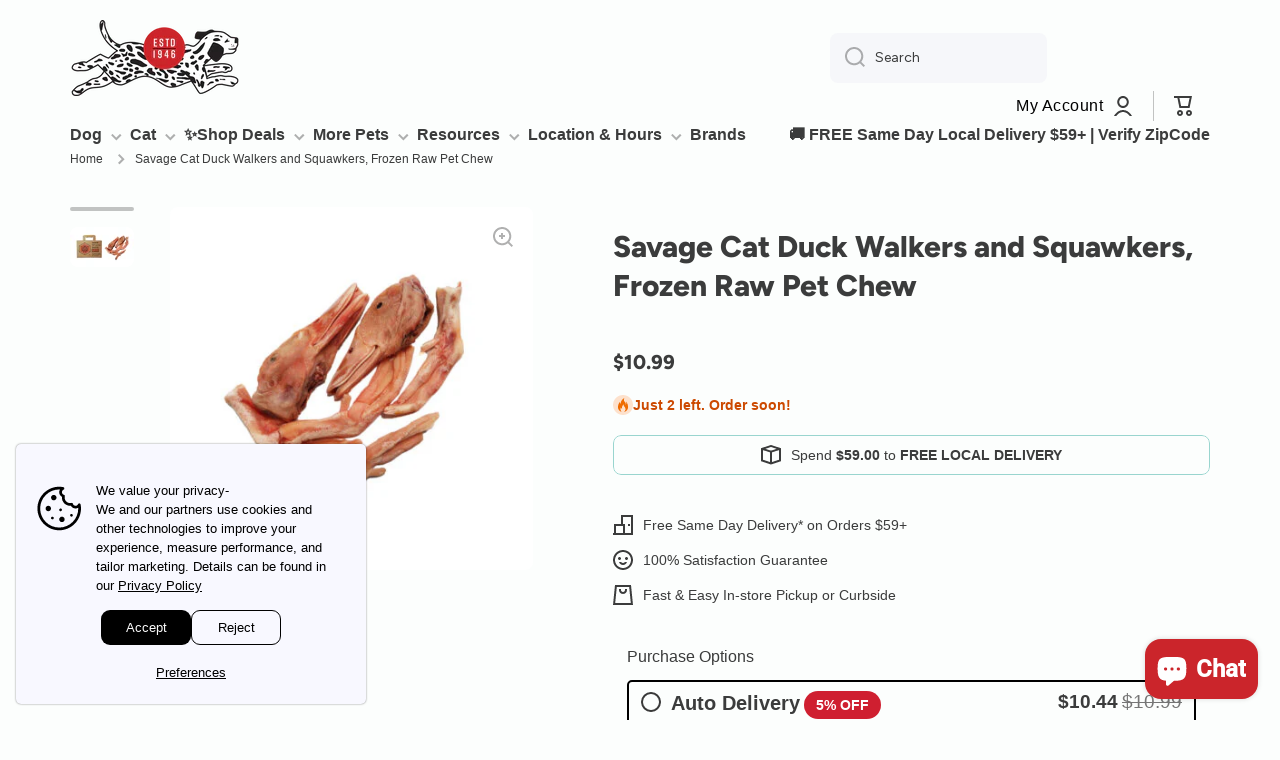

--- FILE ---
content_type: text/html; charset=utf-8
request_url: https://anaheimfeed.com/products/savage-cat-duck-walkers-squawkers
body_size: 116500
content:
<!doctype html>
<html class="no-js" lang="en" data-role="main">
  <head>
    <script async src="//anaheimfeed.com/cdn/shop/t/69/assets/avada-cookiebar-gcm-integration.js?v=99575728716862908101756317236"></script>
    <meta charset="utf-8">
    <meta name="google-site-verification" content="SdHxxmEyB_p84nS-Q2Wjswy4d1APmw-v1IUquOrA-HI" />
    <meta http-equiv="X-UA-Compatible" content="IE=edge">
    <meta name="viewport" content="width=device-width,initial-scale=1">
    <meta name="theme-color" content="">
    <link rel="canonical" href="https://anaheimfeed.com/products/savage-cat-duck-walkers-squawkers">
    <link rel="preconnect" href="https://cdn.shopify.com" crossorigin><link rel="icon" type="image/png" href="//anaheimfeed.com/cdn/shop/files/AFPS_DOG_CIRCLE_PROFILE_PIC_CLOSEUP_32x32.png?v=1739066289"><link rel="preconnect" href="https://fonts.shopifycdn.com" crossorigin><link href="//anaheimfeed.com/cdn/shop/t/69/assets/custom-styles.css?v=149535696914405952861756317236" rel="stylesheet" type="text/css" media="all" />

    <title>
      Savage Cat Duck Walkers and Squawkers, Frozen Raw Pet Chew
 &ndash; Anaheim Feed &amp; Pet Supply</title>

    
      <meta name="description" content="Whole raw duck heads and feet from the domestic ducks used in our cat food. Great for cats and dogs to chew on and consume in addition to a complete meal or feeding schedule. Recommended for intermediate to expert raw feeders (not beginners). Package contains 2 heads and 4 feet, which can also be used to make bone brot">
    

    

<meta property="og:site_name" content="Anaheim Feed &amp; Pet Supply">
<meta property="og:url" content="https://anaheimfeed.com/products/savage-cat-duck-walkers-squawkers">
<meta property="og:title" content="Savage Cat Duck Walkers and Squawkers, Frozen Raw Pet Chew">
<meta property="og:type" content="product">
<meta property="og:description" content="Whole raw duck heads and feet from the domestic ducks used in our cat food. Great for cats and dogs to chew on and consume in addition to a complete meal or feeding schedule. Recommended for intermediate to expert raw feeders (not beginners). Package contains 2 heads and 4 feet, which can also be used to make bone brot"><meta property="og:image" content="http://anaheimfeed.com/cdn/shop/products/duckheadsfeet-1024x1024-400x400.jpg?v=1746564447">
  <meta property="og:image:secure_url" content="https://anaheimfeed.com/cdn/shop/products/duckheadsfeet-1024x1024-400x400.jpg?v=1746564447">
  <meta property="og:image:width" content="400">
  <meta property="og:image:height" content="400"><meta property="og:price:amount" content="10.99">
  <meta property="og:price:currency" content="USD"><meta name="twitter:card" content="summary_large_image">
<meta name="twitter:title" content="Savage Cat Duck Walkers and Squawkers, Frozen Raw Pet Chew">
<meta name="twitter:description" content="Whole raw duck heads and feet from the domestic ducks used in our cat food. Great for cats and dogs to chew on and consume in addition to a complete meal or feeding schedule. Recommended for intermediate to expert raw feeders (not beginners). Package contains 2 heads and 4 feet, which can also be used to make bone brot">

    <script src="//anaheimfeed.com/cdn/shop/t/69/assets/constants.js?v=58251544750838685771756317236" defer="defer"></script>
    <script src="//anaheimfeed.com/cdn/shop/t/69/assets/pubsub.js?v=158357773527763999511756317236" defer="defer"></script>
    <script src="//anaheimfeed.com/cdn/shop/t/69/assets/global.js?v=8182983285495837551766601916" defer="defer"></script>
    
    <script>
  const boostSDAssetFileURL = "\/\/anaheimfeed.com\/cdn\/shop\/t\/69\/assets\/boost_sd_assets_file_url.gif?23349";
  window.boostSDAssetFileURL = boostSDAssetFileURL;

  if (window.boostSDAppConfig) {
    window.boostSDAppConfig.generalSettings.custom_js_asset_url = "//anaheimfeed.com/cdn/shop/t/69/assets/boost-sd-custom.js?v=168295173745814355041756317236";
    window.boostSDAppConfig.generalSettings.custom_css_asset_url = "//anaheimfeed.com/cdn/shop/t/69/assets/boost-sd-custom.css?v=2348907298215718171756317236";
  }

  
</script>

    <script>window.performance && window.performance.mark && window.performance.mark('shopify.content_for_header.start');</script><meta name="google-site-verification" content="CGjx7Om0MK5nrazgLBCEE7Q7n0y7P5TrohLa4AL6EOM">
<meta name="facebook-domain-verification" content="3j6dmb11fabkz4t2f2o6h0obr8f1yc">
<meta id="shopify-digital-wallet" name="shopify-digital-wallet" content="/50668273852/digital_wallets/dialog">
<meta name="shopify-checkout-api-token" content="6ecf779b939c79c0d13e3c255ef9c165">
<meta id="in-context-paypal-metadata" data-shop-id="50668273852" data-venmo-supported="true" data-environment="production" data-locale="en_US" data-paypal-v4="true" data-currency="USD">
<link rel="alternate" type="application/json+oembed" href="https://anaheimfeed.com/products/savage-cat-duck-walkers-squawkers.oembed">
<script async="async" src="/checkouts/internal/preloads.js?locale=en-US"></script>
<link rel="preconnect" href="https://shop.app" crossorigin="anonymous">
<script async="async" src="https://shop.app/checkouts/internal/preloads.js?locale=en-US&shop_id=50668273852" crossorigin="anonymous"></script>
<script id="apple-pay-shop-capabilities" type="application/json">{"shopId":50668273852,"countryCode":"US","currencyCode":"USD","merchantCapabilities":["supports3DS"],"merchantId":"gid:\/\/shopify\/Shop\/50668273852","merchantName":"Anaheim Feed \u0026 Pet Supply","requiredBillingContactFields":["postalAddress","email","phone"],"requiredShippingContactFields":["postalAddress","email","phone"],"shippingType":"shipping","supportedNetworks":["visa","masterCard","amex","discover","elo","jcb"],"total":{"type":"pending","label":"Anaheim Feed \u0026 Pet Supply","amount":"1.00"},"shopifyPaymentsEnabled":true,"supportsSubscriptions":true}</script>
<script id="shopify-features" type="application/json">{"accessToken":"6ecf779b939c79c0d13e3c255ef9c165","betas":["rich-media-storefront-analytics"],"domain":"anaheimfeed.com","predictiveSearch":true,"shopId":50668273852,"locale":"en"}</script>
<script>var Shopify = Shopify || {};
Shopify.shop = "anaheimfeed.myshopify.com";
Shopify.locale = "en";
Shopify.currency = {"active":"USD","rate":"1.0"};
Shopify.country = "US";
Shopify.theme = {"name":"Accessible Anaheim Feed","id":146942755004,"schema_name":"Minion","schema_version":"2.6.0","theme_store_id":1571,"role":"main"};
Shopify.theme.handle = "null";
Shopify.theme.style = {"id":null,"handle":null};
Shopify.cdnHost = "anaheimfeed.com/cdn";
Shopify.routes = Shopify.routes || {};
Shopify.routes.root = "/";</script>
<script type="module">!function(o){(o.Shopify=o.Shopify||{}).modules=!0}(window);</script>
<script>!function(o){function n(){var o=[];function n(){o.push(Array.prototype.slice.apply(arguments))}return n.q=o,n}var t=o.Shopify=o.Shopify||{};t.loadFeatures=n(),t.autoloadFeatures=n()}(window);</script>
<script>
  window.ShopifyPay = window.ShopifyPay || {};
  window.ShopifyPay.apiHost = "shop.app\/pay";
  window.ShopifyPay.redirectState = null;
</script>
<script id="shop-js-analytics" type="application/json">{"pageType":"product"}</script>
<script defer="defer" async type="module" src="//anaheimfeed.com/cdn/shopifycloud/shop-js/modules/v2/client.init-shop-cart-sync_C5BV16lS.en.esm.js"></script>
<script defer="defer" async type="module" src="//anaheimfeed.com/cdn/shopifycloud/shop-js/modules/v2/chunk.common_CygWptCX.esm.js"></script>
<script type="module">
  await import("//anaheimfeed.com/cdn/shopifycloud/shop-js/modules/v2/client.init-shop-cart-sync_C5BV16lS.en.esm.js");
await import("//anaheimfeed.com/cdn/shopifycloud/shop-js/modules/v2/chunk.common_CygWptCX.esm.js");

  window.Shopify.SignInWithShop?.initShopCartSync?.({"fedCMEnabled":true,"windoidEnabled":true});

</script>
<script>
  window.Shopify = window.Shopify || {};
  if (!window.Shopify.featureAssets) window.Shopify.featureAssets = {};
  window.Shopify.featureAssets['shop-js'] = {"shop-cart-sync":["modules/v2/client.shop-cart-sync_ZFArdW7E.en.esm.js","modules/v2/chunk.common_CygWptCX.esm.js"],"init-fed-cm":["modules/v2/client.init-fed-cm_CmiC4vf6.en.esm.js","modules/v2/chunk.common_CygWptCX.esm.js"],"shop-button":["modules/v2/client.shop-button_tlx5R9nI.en.esm.js","modules/v2/chunk.common_CygWptCX.esm.js"],"shop-cash-offers":["modules/v2/client.shop-cash-offers_DOA2yAJr.en.esm.js","modules/v2/chunk.common_CygWptCX.esm.js","modules/v2/chunk.modal_D71HUcav.esm.js"],"init-windoid":["modules/v2/client.init-windoid_sURxWdc1.en.esm.js","modules/v2/chunk.common_CygWptCX.esm.js"],"shop-toast-manager":["modules/v2/client.shop-toast-manager_ClPi3nE9.en.esm.js","modules/v2/chunk.common_CygWptCX.esm.js"],"init-shop-email-lookup-coordinator":["modules/v2/client.init-shop-email-lookup-coordinator_B8hsDcYM.en.esm.js","modules/v2/chunk.common_CygWptCX.esm.js"],"init-shop-cart-sync":["modules/v2/client.init-shop-cart-sync_C5BV16lS.en.esm.js","modules/v2/chunk.common_CygWptCX.esm.js"],"avatar":["modules/v2/client.avatar_BTnouDA3.en.esm.js"],"pay-button":["modules/v2/client.pay-button_FdsNuTd3.en.esm.js","modules/v2/chunk.common_CygWptCX.esm.js"],"init-customer-accounts":["modules/v2/client.init-customer-accounts_DxDtT_ad.en.esm.js","modules/v2/client.shop-login-button_C5VAVYt1.en.esm.js","modules/v2/chunk.common_CygWptCX.esm.js","modules/v2/chunk.modal_D71HUcav.esm.js"],"init-shop-for-new-customer-accounts":["modules/v2/client.init-shop-for-new-customer-accounts_ChsxoAhi.en.esm.js","modules/v2/client.shop-login-button_C5VAVYt1.en.esm.js","modules/v2/chunk.common_CygWptCX.esm.js","modules/v2/chunk.modal_D71HUcav.esm.js"],"shop-login-button":["modules/v2/client.shop-login-button_C5VAVYt1.en.esm.js","modules/v2/chunk.common_CygWptCX.esm.js","modules/v2/chunk.modal_D71HUcav.esm.js"],"init-customer-accounts-sign-up":["modules/v2/client.init-customer-accounts-sign-up_CPSyQ0Tj.en.esm.js","modules/v2/client.shop-login-button_C5VAVYt1.en.esm.js","modules/v2/chunk.common_CygWptCX.esm.js","modules/v2/chunk.modal_D71HUcav.esm.js"],"shop-follow-button":["modules/v2/client.shop-follow-button_Cva4Ekp9.en.esm.js","modules/v2/chunk.common_CygWptCX.esm.js","modules/v2/chunk.modal_D71HUcav.esm.js"],"checkout-modal":["modules/v2/client.checkout-modal_BPM8l0SH.en.esm.js","modules/v2/chunk.common_CygWptCX.esm.js","modules/v2/chunk.modal_D71HUcav.esm.js"],"lead-capture":["modules/v2/client.lead-capture_Bi8yE_yS.en.esm.js","modules/v2/chunk.common_CygWptCX.esm.js","modules/v2/chunk.modal_D71HUcav.esm.js"],"shop-login":["modules/v2/client.shop-login_D6lNrXab.en.esm.js","modules/v2/chunk.common_CygWptCX.esm.js","modules/v2/chunk.modal_D71HUcav.esm.js"],"payment-terms":["modules/v2/client.payment-terms_CZxnsJam.en.esm.js","modules/v2/chunk.common_CygWptCX.esm.js","modules/v2/chunk.modal_D71HUcav.esm.js"]};
</script>
<script>(function() {
  var isLoaded = false;
  function asyncLoad() {
    if (isLoaded) return;
    isLoaded = true;
    var urls = ["https:\/\/cdn.instantbrandpage.lowfruitsolutions.com\/b3aee926dfd90182e5a84bd4318fab8b\/featured-slider-35eb460fa8c7439c19ede1901ffc41f3.js?shop=anaheimfeed.myshopify.com","https:\/\/cdn.instantbrandpage.lowfruitsolutions.com\/b3aee926dfd90182e5a84bd4318fab8b\/brand-page-7bbe7c8eca4dff40a67179230b242025.js?shop=anaheimfeed.myshopify.com","https:\/\/cdn.shopify.com\/s\/files\/1\/0506\/6827\/3852\/t\/54\/assets\/subscribe-it.js?v=1725655045\u0026shop=anaheimfeed.myshopify.com"];
    for (var i = 0; i < urls.length; i++) {
      var s = document.createElement('script');
      s.type = 'text/javascript';
      s.async = true;
      s.src = urls[i];
      var x = document.getElementsByTagName('script')[0];
      x.parentNode.insertBefore(s, x);
    }
  };
  if(window.attachEvent) {
    window.attachEvent('onload', asyncLoad);
  } else {
    window.addEventListener('load', asyncLoad, false);
  }
})();</script>
<script id="__st">var __st={"a":50668273852,"offset":-28800,"reqid":"026cdc1a-6b96-472b-968c-c65e70a0424b-1768778712","pageurl":"anaheimfeed.com\/products\/savage-cat-duck-walkers-squawkers","u":"62e274b3a7b1","p":"product","rtyp":"product","rid":7454856904892};</script>
<script>window.ShopifyPaypalV4VisibilityTracking = true;</script>
<script id="captcha-bootstrap">!function(){'use strict';const t='contact',e='account',n='new_comment',o=[[t,t],['blogs',n],['comments',n],[t,'customer']],c=[[e,'customer_login'],[e,'guest_login'],[e,'recover_customer_password'],[e,'create_customer']],r=t=>t.map((([t,e])=>`form[action*='/${t}']:not([data-nocaptcha='true']) input[name='form_type'][value='${e}']`)).join(','),a=t=>()=>t?[...document.querySelectorAll(t)].map((t=>t.form)):[];function s(){const t=[...o],e=r(t);return a(e)}const i='password',u='form_key',d=['recaptcha-v3-token','g-recaptcha-response','h-captcha-response',i],f=()=>{try{return window.sessionStorage}catch{return}},m='__shopify_v',_=t=>t.elements[u];function p(t,e,n=!1){try{const o=window.sessionStorage,c=JSON.parse(o.getItem(e)),{data:r}=function(t){const{data:e,action:n}=t;return t[m]||n?{data:e,action:n}:{data:t,action:n}}(c);for(const[e,n]of Object.entries(r))t.elements[e]&&(t.elements[e].value=n);n&&o.removeItem(e)}catch(o){console.error('form repopulation failed',{error:o})}}const l='form_type',E='cptcha';function T(t){t.dataset[E]=!0}const w=window,h=w.document,L='Shopify',v='ce_forms',y='captcha';let A=!1;((t,e)=>{const n=(g='f06e6c50-85a8-45c8-87d0-21a2b65856fe',I='https://cdn.shopify.com/shopifycloud/storefront-forms-hcaptcha/ce_storefront_forms_captcha_hcaptcha.v1.5.2.iife.js',D={infoText:'Protected by hCaptcha',privacyText:'Privacy',termsText:'Terms'},(t,e,n)=>{const o=w[L][v],c=o.bindForm;if(c)return c(t,g,e,D).then(n);var r;o.q.push([[t,g,e,D],n]),r=I,A||(h.body.append(Object.assign(h.createElement('script'),{id:'captcha-provider',async:!0,src:r})),A=!0)});var g,I,D;w[L]=w[L]||{},w[L][v]=w[L][v]||{},w[L][v].q=[],w[L][y]=w[L][y]||{},w[L][y].protect=function(t,e){n(t,void 0,e),T(t)},Object.freeze(w[L][y]),function(t,e,n,w,h,L){const[v,y,A,g]=function(t,e,n){const i=e?o:[],u=t?c:[],d=[...i,...u],f=r(d),m=r(i),_=r(d.filter((([t,e])=>n.includes(e))));return[a(f),a(m),a(_),s()]}(w,h,L),I=t=>{const e=t.target;return e instanceof HTMLFormElement?e:e&&e.form},D=t=>v().includes(t);t.addEventListener('submit',(t=>{const e=I(t);if(!e)return;const n=D(e)&&!e.dataset.hcaptchaBound&&!e.dataset.recaptchaBound,o=_(e),c=g().includes(e)&&(!o||!o.value);(n||c)&&t.preventDefault(),c&&!n&&(function(t){try{if(!f())return;!function(t){const e=f();if(!e)return;const n=_(t);if(!n)return;const o=n.value;o&&e.removeItem(o)}(t);const e=Array.from(Array(32),(()=>Math.random().toString(36)[2])).join('');!function(t,e){_(t)||t.append(Object.assign(document.createElement('input'),{type:'hidden',name:u})),t.elements[u].value=e}(t,e),function(t,e){const n=f();if(!n)return;const o=[...t.querySelectorAll(`input[type='${i}']`)].map((({name:t})=>t)),c=[...d,...o],r={};for(const[a,s]of new FormData(t).entries())c.includes(a)||(r[a]=s);n.setItem(e,JSON.stringify({[m]:1,action:t.action,data:r}))}(t,e)}catch(e){console.error('failed to persist form',e)}}(e),e.submit())}));const S=(t,e)=>{t&&!t.dataset[E]&&(n(t,e.some((e=>e===t))),T(t))};for(const o of['focusin','change'])t.addEventListener(o,(t=>{const e=I(t);D(e)&&S(e,y())}));const B=e.get('form_key'),M=e.get(l),P=B&&M;t.addEventListener('DOMContentLoaded',(()=>{const t=y();if(P)for(const e of t)e.elements[l].value===M&&p(e,B);[...new Set([...A(),...v().filter((t=>'true'===t.dataset.shopifyCaptcha))])].forEach((e=>S(e,t)))}))}(h,new URLSearchParams(w.location.search),n,t,e,['guest_login'])})(!0,!0)}();</script>
<script integrity="sha256-4kQ18oKyAcykRKYeNunJcIwy7WH5gtpwJnB7kiuLZ1E=" data-source-attribution="shopify.loadfeatures" defer="defer" src="//anaheimfeed.com/cdn/shopifycloud/storefront/assets/storefront/load_feature-a0a9edcb.js" crossorigin="anonymous"></script>
<script crossorigin="anonymous" defer="defer" src="//anaheimfeed.com/cdn/shopifycloud/storefront/assets/shopify_pay/storefront-65b4c6d7.js?v=20250812"></script>
<script data-source-attribution="shopify.dynamic_checkout.dynamic.init">var Shopify=Shopify||{};Shopify.PaymentButton=Shopify.PaymentButton||{isStorefrontPortableWallets:!0,init:function(){window.Shopify.PaymentButton.init=function(){};var t=document.createElement("script");t.src="https://anaheimfeed.com/cdn/shopifycloud/portable-wallets/latest/portable-wallets.en.js",t.type="module",document.head.appendChild(t)}};
</script>
<script data-source-attribution="shopify.dynamic_checkout.buyer_consent">
  function portableWalletsHideBuyerConsent(e){var t=document.getElementById("shopify-buyer-consent"),n=document.getElementById("shopify-subscription-policy-button");t&&n&&(t.classList.add("hidden"),t.setAttribute("aria-hidden","true"),n.removeEventListener("click",e))}function portableWalletsShowBuyerConsent(e){var t=document.getElementById("shopify-buyer-consent"),n=document.getElementById("shopify-subscription-policy-button");t&&n&&(t.classList.remove("hidden"),t.removeAttribute("aria-hidden"),n.addEventListener("click",e))}window.Shopify?.PaymentButton&&(window.Shopify.PaymentButton.hideBuyerConsent=portableWalletsHideBuyerConsent,window.Shopify.PaymentButton.showBuyerConsent=portableWalletsShowBuyerConsent);
</script>
<script>
  function portableWalletsCleanup(e){e&&e.src&&console.error("Failed to load portable wallets script "+e.src);var t=document.querySelectorAll("shopify-accelerated-checkout .shopify-payment-button__skeleton, shopify-accelerated-checkout-cart .wallet-cart-button__skeleton"),e=document.getElementById("shopify-buyer-consent");for(let e=0;e<t.length;e++)t[e].remove();e&&e.remove()}function portableWalletsNotLoadedAsModule(e){e instanceof ErrorEvent&&"string"==typeof e.message&&e.message.includes("import.meta")&&"string"==typeof e.filename&&e.filename.includes("portable-wallets")&&(window.removeEventListener("error",portableWalletsNotLoadedAsModule),window.Shopify.PaymentButton.failedToLoad=e,"loading"===document.readyState?document.addEventListener("DOMContentLoaded",window.Shopify.PaymentButton.init):window.Shopify.PaymentButton.init())}window.addEventListener("error",portableWalletsNotLoadedAsModule);
</script>

<script type="module" src="https://anaheimfeed.com/cdn/shopifycloud/portable-wallets/latest/portable-wallets.en.js" onError="portableWalletsCleanup(this)" crossorigin="anonymous"></script>
<script nomodule>
  document.addEventListener("DOMContentLoaded", portableWalletsCleanup);
</script>

<link id="shopify-accelerated-checkout-styles" rel="stylesheet" media="screen" href="https://anaheimfeed.com/cdn/shopifycloud/portable-wallets/latest/accelerated-checkout-backwards-compat.css" crossorigin="anonymous">
<style id="shopify-accelerated-checkout-cart">
        #shopify-buyer-consent {
  margin-top: 1em;
  display: inline-block;
  width: 100%;
}

#shopify-buyer-consent.hidden {
  display: none;
}

#shopify-subscription-policy-button {
  background: none;
  border: none;
  padding: 0;
  text-decoration: underline;
  font-size: inherit;
  cursor: pointer;
}

#shopify-subscription-policy-button::before {
  box-shadow: none;
}

      </style>
<script id="sections-script" data-sections="main-product,footer" defer="defer" src="//anaheimfeed.com/cdn/shop/t/69/compiled_assets/scripts.js?23349"></script>
<script>window.performance && window.performance.mark && window.performance.mark('shopify.content_for_header.end');</script>

    
    <style data-shopify>    
      @font-face {
  font-family: Figtree;
  font-weight: 400;
  font-style: normal;
  font-display: swap;
  src: url("//anaheimfeed.com/cdn/fonts/figtree/figtree_n4.3c0838aba1701047e60be6a99a1b0a40ce9b8419.woff2") format("woff2"),
       url("//anaheimfeed.com/cdn/fonts/figtree/figtree_n4.c0575d1db21fc3821f17fd6617d3dee552312137.woff") format("woff");
}

@font-face {
  font-family: Figtree;
  font-weight: 600;
  font-style: normal;
  font-display: swap;
  src: url("//anaheimfeed.com/cdn/fonts/figtree/figtree_n6.9d1ea52bb49a0a86cfd1b0383d00f83d3fcc14de.woff2") format("woff2"),
       url("//anaheimfeed.com/cdn/fonts/figtree/figtree_n6.f0fcdea525a0e47b2ae4ab645832a8e8a96d31d3.woff") format("woff");
}

@font-face {
  font-family: Figtree;
  font-weight: 400;
  font-style: italic;
  font-display: swap;
  src: url("//anaheimfeed.com/cdn/fonts/figtree/figtree_i4.89f7a4275c064845c304a4cf8a4a586060656db2.woff2") format("woff2"),
       url("//anaheimfeed.com/cdn/fonts/figtree/figtree_i4.6f955aaaafc55a22ffc1f32ecf3756859a5ad3e2.woff") format("woff");
}

      @font-face {
  font-family: Figtree;
  font-weight: 600;
  font-style: italic;
  font-display: swap;
  src: url("//anaheimfeed.com/cdn/fonts/figtree/figtree_i6.702baae75738b446cfbed6ac0d60cab7b21e61ba.woff2") format("woff2"),
       url("//anaheimfeed.com/cdn/fonts/figtree/figtree_i6.6b8dc40d16c9905d29525156e284509f871ce8f9.woff") format("woff");
}

      @font-face {
  font-family: Figtree;
  font-weight: 800;
  font-style: normal;
  font-display: swap;
  src: url("//anaheimfeed.com/cdn/fonts/figtree/figtree_n8.9ff6d071825a72d8671959a058f3e57a9f1ff61f.woff2") format("woff2"),
       url("//anaheimfeed.com/cdn/fonts/figtree/figtree_n8.717cfbca15cfe9904984ba933599ab134f457561.woff") format("woff");
}

    
      :root {
    	--duration-short: .2s;
        --duration-medium: .3s;
    	--duration-large: .5s;
    	--animation-bezier: ease;
    	--zoom-animation-bezier: cubic-bezier(.15,.75,.5,1);
    
        --animation-type: cubic-bezier(0, 0, 0.3, 1);
        --animation-time: .5s;

        --product-thumbnail_move-up: 0.35s;
        --product-thumbnail_move-up_type: linear;
        --product-thumbnail-button_opacity_hover: 0.15s;
        --product-thumbnail-button_opacity_over: 0.3s;
        --product-thumbnail-button_opacity_type: linear;
        --product-thumbnail-button_move: 0.35s;
        --product-thumbnail-button_move_type: linear;

        --font-heading-family: Figtree, sans-serif;
        --font-heading-style: normal;
        --font-heading-weight: 800;
    
        --font-body-family: Figtree, sans-serif;
        --font-body-style: normal;
        --font-body-weight: 400;
    	--font-body-bold-weight: 600;
    	--font-button-weight: 600;
    
    	--font-heading-scale: 1.0;
        --font-body-scale: 1.0;
    
        --font-body-size: calc(16px * var(--font-body-scale));
        --font-body-line-height: 130%;
        --font-body2-size: calc(14px * var(--font-body-scale));
        --font-body2-line-height: 130%;
        --font-body3-size: calc(12px * var(--font-body-scale));
        --font-body3-line-height: 130%;
        --font-body4-size: calc(10px * var(--font-body-scale));
        --font-body4-line-height: 130%;

        --color-body-background: #fcfefd;
        --color-secondary-background: #fbf2e4;
      	--color-section-background: var(--color-secondary-background);--color-simple-dropdown: #ffffff;
    	--color-vertical-menu-dropdown: #ffffff;

        --color-base:#3b3c3c;
    	--color-base-rgb: 59, 60, 60;
        --color-accent:#f7c943;
        --color-subheading: var(--color-accent);
        --color-text-link:#d14440;

        --color-price: #3b3c3c;
        --color-old-price: #d14440;
        --color-lines-borders: rgba(59, 60, 60, 0.3);
        --color-input-background: #f6f7fa;
        --color-input-text: #3b3c3c;
        --color-input-background-active: var(--color-body-background);
        --opacity-icons: 0.4;

    	--mobile-focus-color: rgba(59, 60, 60, 0.04);

    	--shadow: 0px 4px 20px rgba(22, 19, 69, 0.13);--auto-text-color-button-light:#ffffff;
    	--auto-text-color-button-dark:var(--color-base);
    	--auto-input-color-active-border-light: rgba(255,255,255,0.3);
    	--auto-input-color-active-border-dark:rgba(var(--color-base-rgb),0.3);--auto-text-color-input-light:#ffffff;
    	--auto-text-color-input-dark:var(--color-input-text);--auto-text-color-accent: 
var(--color-base)
;--auto-text-color--with-base-color: #ffffff;--radius: 8px;
    	--radius-input: 8px;
    	--radius-button: 8px;
    	--radius-badge:3px;
    	--radius-checkbox:4px;
        --radius-menu: 8px;

        --color-badge-1:#d14440;--color-badge-1-text: var(--auto-text-color-button-dark);--color-badge-2:#f7c943;--color-badge-2-text: var(--auto-text-color-button-dark);--color-badge-3:#3b3c3c;--color-badge-3-text: var(--auto-text-color-button-light);--color-free-delivery-bar: #99D5CF;
      
    	--color-error: #d14440;
    
        --form_field-height: 50px;
        
        --page-width: 1200px;
        --page-padding: 20px;

        --sections-top-spacing:90px;
    	--sections-top-spacing-mobile:80px;
		--sections-top-spacing--medium:70px;
    	--sections-top-spacing--medium-mobile:60px;
		--sections-top-spacing--small:40px;
    	--sections-top-spacing--small-mobile:40px;

        --padding1: 10px;
        --padding2: 20px;
        --padding3: 30px;
        --padding4: 40px;
    	--padding5: 60px;
      }

      *,
      *::before,
      *::after {
      	box-sizing: border-box;
      }
      html {
        box-sizing: border-box;
        height: 100%;
     	-webkit-tap-highlight-color: transparent;
    	scroll-behavior: smooth;
      }
      body {
        display: grid;
        grid-template-rows: auto auto 1fr auto;
        grid-template-columns: 100%;
        min-height: 100%;
        margin: 0;
        font-size: var(--font-body-size);
        line-height: var(--font-body-line-height);
        color: var(--color-base);
    	background: var(--color-body-background);
        font-family: var(--font-body-family);
        font-style: var(--font-body-style);
        font-weight: var(--font-body-weight);
        -webkit-text-size-adjust: none;
    	text-size-adjust: none;
    	overflow-x: hidden;
      }.btn{
        --background: var(--color-accent);--color: var(--auto-text-color-button-dark);
    	--fill: var(--auto-text-color-button-dark);}.btn--secondary{
        --background: var(--color-base);--color: var(--auto-text-color-button-light);
    	--fill: var(--auto-text-color-button-light);}
    
    .visually-hidden {
      position: absolute!important;
      overflow: hidden;
      margin: -1px;
      border: 0;
      clip: rect(0 0 0 0);
      word-wrap: normal!important;
    }
    .visually-hidden:not(:focus),
    .visually-hidden:not(:focus-visible){
      width: 1px;
      height: 1px;
      padding: 0;
    }
    .announcement-bar{
      opacity:0;
    }
    .popup-modal{
      display: none;
    }.js #MainContent{
      opacity:0;
      transition: opacity 1s var(--animation-bezier);
    }
    .js.dom-loaded #MainContent{
      opacity:1;
    }</style>

    <link href="//anaheimfeed.com/cdn/shop/t/69/assets/base.css?v=169914581518823138811761628525" rel="stylesheet" type="text/css" media="all" />
    
<link rel="preload" as="font" href="//anaheimfeed.com/cdn/fonts/figtree/figtree_n4.3c0838aba1701047e60be6a99a1b0a40ce9b8419.woff2" type="font/woff2" crossorigin><link rel="preload" as="font" href="//anaheimfeed.com/cdn/fonts/figtree/figtree_n8.9ff6d071825a72d8671959a058f3e57a9f1ff61f.woff2" type="font/woff2" crossorigin><link rel="stylesheet" href="//anaheimfeed.com/cdn/shop/t/69/assets/component-predictive-search.css?v=169156080147452933411756317236" media="print" onload="this.media='all'"><script>
      document.documentElement.className = document.documentElement.className.replace('no-js', 'js');
      if (Shopify.designMode) {
        document.documentElement.classList.add('shopify-design-mode');
      }
      document.addEventListener("DOMContentLoaded", function(event) {
        document.documentElement.classList.add('dom-loaded');
        setTimeout(function(){document.querySelector('footer').classList.add('footer-loaded')}, 700);
      });
    </script>
    <script src="https://code.jquery.com/jquery-3.7.1.min.js" integrity="sha256-/JqT3SQfawRcv/BIHPThkBvs0OEvtFFmqPF/lYI/Cxo=" crossorigin="anonymous"></script>

  <style>

    .primenWrapper ul, ol {
        display: block;
        margin-block-start: 1em;
        margin-block-end: 1em;
        margin-inline-start: 0px;
        margin-inline-end: 0px;
        padding-inline-start: 40px;
        list-style-type: revert;
    }
    .primenWrapper li {
        list-style: inherit;
        list-style-position: inside;
    }

    .prime-d-block{display:block;}
    .prime-d-inline-block{display:inline-block;}
						
    .prime-align-middle{vertical-align:middle;}
    .prime-align-top {vertical-align: top;}
    
    .prime-m-0{margin: 0rem;} 
    .prime-mr-0{margin-right: 0rem;} 
    .prime-ml-0{margin-left: 0rem;}
    .prime-mt-0{margin-top: 0rem;}
    .prime-mb-0{margin-bottom: 0rem;}
    
    .prime-m-1{margin: .25rem;} 
    .prime-mr-1{margin-right: .25rem;} 
    .prime-ml-1{margin-left: .25rem;}
    .prime-mt-1{margin-top: .25rem;}
    .prime-mb-1{margin-bottom: .25rem;}

    .prime-m-2{margin: .5rem;} 
    .prime-mr-2{margin-right: .5rem;} 
    .prime-ml-2{margin-left: .5rem;}
    .prime-mt-2{margin-top: .5rem;}
    .prime-mb-2{margin-bottom: .5rem;}

    .prime-m-3{margin: 1em;} 
    .prime-mr-3{margin-right: 1rem;} 
    .prime-ml-3{margin-left: 1rem;}
    .prime-mt-3{margin-top: 1rem;}
    .prime-mb-3{margin-bottom: 1rem;}

    .prime-m-4{margin: 1.5rem;} 
    .prime-mr-4{margin-right: 1.5rem;} 
    .prime-ml-4{margin-left: 1.5rem;}
    .prime-mt-4{margin-top: 1.5rem;}
    .prime-mb-4{margin-bottom: 1.5rem;}

    .prime-m-5{margin: 3rem;} 
    .prime-mr-5{margin-right: 3rem;} 
    .prime-ml-5{margin-left: 3rem;}
    .prime-mt-5{margin-top: 3rem;}
    .prime-mb-5{margin-bottom: 3rem;}

    .prime-p-0{padding: 0rem;} 
    .prime-pr-0{padding-right: 0rem;} 
    .prime-pl-0{padding-left: 0rem;}
    .prime-pt-0{padding-top: 0rem;}
    .prime-pb-0{padding-bottom: 0rem;}
    
    .prime-p-1{padding: .25rem;} 
    .prime-pr-1{padding-right: .25rem;} 
    .prime-pl-1{padding-left: .25rem;}
    .prime-pt-1{padding-top: .25rem;}
    .prime-pb-1{padding-bottom: .25rem;}

    .prime-p-2{padding: .5rem;} 
    .prime-pr-2{padding-right: .5rem;} 
    .prime-pl-2{padding-left: .5rem;}
    .prime-pt-2{padding-top: .5rem;}
    .prime-pb-2{padding-bottom: .5rem;}

    .prime-p-3{padding: 1em;} 
    .prime-pr-3{padding-right: 1rem;} 
    .prime-pl-3{padding-left: 1rem;}
    .prime-pt-3{padding-top: 1rem;}
    .prime-pb-3{padding-bottom: 1rem;}

    .prime-p-4{padding: 1.5rem;} 
    .prime-pr-4{padding-right: 1.5rem;} 
    .prime-pl-4{padding-left: 1.5rem;}
    .prime-pt-4{padding-top: 1.5rem;}
    .prime-pb-4{padding-bottom: 1.5rem;}

    .prime-p-5{padding: 3rem;} 
    .prime-pr-5{padding-right: 3rem;} 
    .prime-pl-5{padding-left: 3rem;}
    .prime-pt-5{padding-top: 3rem;}
    .prime-pb-5{padding-bottom: 3rem;}

    .prime-px-2{padding-left:.5rem;padding-right:.5rem;}
    .prime-py-1{padding-top:.25rem;padding-bottom:.25rem;}
    .prime-mx-auto{margin-left: auto;margin-right: auto;}
    .prime-text-center{text-align:center;}
    .prime-text-left{text-align:left;}

    .prime-px-0{padding-left:0px !important;padding-right:0px !important;}

    .primebanPhotoOuter {line-height: 0px;}

    @-ms-viewport{width:device-width}html{box-sizing:border-box;-ms-overflow-style:scrollbar}*,::after,::before{box-sizing:inherit}.prime-container{width:100%;padding-right:15px;padding-left:15px;margin-right:auto;margin-left:auto}@media (min-width:576px){.prime-container{max-width:540px}}@media (min-width:768px){.prime-container{max-width:720px}}@media (min-width:992px){.prime-container{max-width:960px}}@media (min-width:1200px){.prime-container{max-width:1140px}}.prime-container-fluid{width:100%;padding-right:15px;padding-left:15px;margin-right:auto;margin-left:auto}.prime-row{display:-ms-flexbox;display:flex;-ms-flex-wrap:wrap;flex-wrap:wrap;margin-right:-15px;margin-left:-15px}.prime-no-gutters{margin-right:0;margin-left:0}.prime-no-gutters>.col,.prime-no-gutters>[class*=col-]{padding-right:0;padding-left:0}.prime-col,.prime-col-1,.prime-col-10,.prime-col-11,.prime-col-12,.prime-col-2,.prime-col-3,.prime-col-4,.prime-col-5,.prime-col-6,.prime-col-7,.prime-col-8,.prime-col-9,.prime-col-auto,.prime-col-lg,.prime-col-lg-1,.prime-col-lg-10,.prime-col-lg-11,.prime-col-lg-12,.prime-col-lg-2,.prime-col-lg-3,.prime-col-lg-4,.prime-col-lg-5,.prime-col-lg-6,.prime-col-lg-7,.prime-col-lg-8,.prime-col-lg-9,.prime-col-lg-auto,.prime-col-md,.prime-col-md-1,.prime-col-md-10,.prime-col-md-11,.prime-col-md-12,.prime-col-md-2,.prime-col-md-3,.prime-col-md-4,.prime-col-md-5,.prime-col-md-6,.prime-col-md-7,.prime-col-md-8,.prime-col-md-9,.prime-col-md-auto,.prime-col-sm,.prime-col-sm-1,.prime-col-sm-10,.prime-col-sm-11,.prime-col-sm-12,.prime-col-sm-2,.prime-col-sm-3,.prime-col-sm-4,.prime-col-sm-5,.prime-col-sm-6,.prime-col-sm-7,.prime-col-sm-8,.prime-col-sm-9,.prime-col-sm-auto,.prime-col-xl,.prime-col-xl-1,.prime-col-xl-10,.prime-col-xl-11,.prime-col-xl-12,.prime-col-xl-2,.prime-col-xl-3,.prime-col-xl-4,.prime-col-xl-5,.prime-col-xl-6,.prime-col-xl-7,.prime-col-xl-8,.prime-col-xl-9,.prime-col-xl-auto{position:relative;width:100%;min-height:1px;padding-right:15px;padding-left:15px}.prime-col{-ms-flex-preferred-size:0;flex-basis:0;-ms-flex-positive:1;flex-grow:1;max-width:100%}.prime-col-auto{-ms-flex:0 0 auto;flex:0 0 auto;width:auto;max-width:none}.prime-col-1{-ms-flex:0 0 8.333333%;flex:0 0 8.333333%;max-width:8.333333%}.prime-col-2{-ms-flex:0 0 16.666667%;flex:0 0 16.666667%;max-width:16.666667%}.prime-col-3{-ms-flex:0 0 25%;flex:0 0 25%;max-width:25%}.prime-col-4{-ms-flex:0 0 33.333333%;flex:0 0 33.333333%;max-width:33.333333%}.prime-col-5{-ms-flex:0 0 41.666667%;flex:0 0 41.666667%;max-width:41.666667%}.prime-col-6{-ms-flex:0 0 50%;flex:0 0 50%;max-width:50%}.prime-col-7{-ms-flex:0 0 58.333333%;flex:0 0 58.333333%;max-width:58.333333%}.prime-col-8{-ms-flex:0 0 66.666667%;flex:0 0 66.666667%;max-width:66.666667%}.prime-col-9{-ms-flex:0 0 75%;flex:0 0 75%;max-width:75%}.prime-col-10{-ms-flex:0 0 83.333333%;flex:0 0 83.333333%;max-width:83.333333%}.prime-col-11{-ms-flex:0 0 91.666667%;flex:0 0 91.666667%;max-width:91.666667%}.prime-col-12{-ms-flex:0 0 100%;flex:0 0 100%;max-width:100%}.prime-order-first{-ms-flex-order:-1;order:-1}.prime-order-last{-ms-flex-order:13;order:13}.prime-order-0{-ms-flex-order:0;order:0}.prime-order-1{-ms-flex-order:1;order:1}.prime-order-2{-ms-flex-order:2;order:2}.prime-order-3{-ms-flex-order:3;order:3}.prime-order-4{-ms-flex-order:4;order:4}.prime-order-5{-ms-flex-order:5;order:5}.prime-order-6{-ms-flex-order:6;order:6}.prime-order-7{-ms-flex-order:7;order:7}.prime-order-8{-ms-flex-order:8;order:8}.prime-order-9{-ms-flex-order:9;order:9}.prime-order-10{-ms-flex-order:10;order:10}.prime-order-11{-ms-flex-order:11;order:11}.prime-order-12{-ms-flex-order:12;order:12}.prime-offset-1{margin-left:8.333333%}.prime-offset-2{margin-left:16.666667%}.prime-offset-3{margin-left:25%}.prime-offset-4{margin-left:33.333333%}.prime-offset-5{margin-left:41.666667%}.prime-offset-6{margin-left:50%}.prime-offset-7{margin-left:58.333333%}.prime-offset-8{margin-left:66.666667%}.prime-offset-9{margin-left:75%}.prime-offset-10{margin-left:83.333333%}.prime-offset-11{margin-left:91.666667%}@media (min-width:576px){.prime-col-sm{-ms-flex-preferred-size:0;flex-basis:0;-ms-flex-positive:1;flex-grow:1;max-width:100%}.prime-col-sm-auto{-ms-flex:0 0 auto;flex:0 0 auto;width:auto;max-width:none}.prime-col-sm-1{-ms-flex:0 0 8.333333%;flex:0 0 8.333333%;max-width:8.333333%}.prime-col-sm-2{-ms-flex:0 0 16.666667%;flex:0 0 16.666667%;max-width:16.666667%}.prime-col-sm-3{-ms-flex:0 0 25%;flex:0 0 25%;max-width:25%}.prime-col-sm-4{-ms-flex:0 0 33.333333%;flex:0 0 33.333333%;max-width:33.333333%}.prime-col-sm-5{-ms-flex:0 0 41.666667%;flex:0 0 41.666667%;max-width:41.666667%}.prime-col-sm-6{-ms-flex:0 0 50%;flex:0 0 50%;max-width:50%}.prime-col-sm-7{-ms-flex:0 0 58.333333%;flex:0 0 58.333333%;max-width:58.333333%}.prime-col-sm-8{-ms-flex:0 0 66.666667%;flex:0 0 66.666667%;max-width:66.666667%}.prime-col-sm-9{-ms-flex:0 0 75%;flex:0 0 75%;max-width:75%}.prime-col-sm-10{-ms-flex:0 0 83.333333%;flex:0 0 83.333333%;max-width:83.333333%}.prime-col-sm-11{-ms-flex:0 0 91.666667%;flex:0 0 91.666667%;max-width:91.666667%}.prime-col-sm-12{-ms-flex:0 0 100%;flex:0 0 100%;max-width:100%}.prime-order-sm-first{-ms-flex-order:-1;order:-1}.prime-order-sm-last{-ms-flex-order:13;order:13}.prime-order-sm-0{-ms-flex-order:0;order:0}.prime-order-sm-1{-ms-flex-order:1;order:1}.prime-order-sm-2{-ms-flex-order:2;order:2}.prime-order-sm-3{-ms-flex-order:3;order:3}.prime-order-sm-4{-ms-flex-order:4;order:4}.prime-order-sm-5{-ms-flex-order:5;order:5}.prime-order-sm-6{-ms-flex-order:6;order:6}.prime-order-sm-7{-ms-flex-order:7;order:7}.prime-order-sm-8{-ms-flex-order:8;order:8}.prime-order-sm-9{-ms-flex-order:9;order:9}.prime-order-sm-10{-ms-flex-order:10;order:10}.prime-order-sm-11{-ms-flex-order:11;order:11}.prime-order-sm-12{-ms-flex-order:12;order:12}.prime-offset-sm-0{margin-left:0}.prime-offset-sm-1{margin-left:8.333333%}.prime-offset-sm-2{margin-left:16.666667%}.prime-offset-sm-3{margin-left:25%}.prime-offset-sm-4{margin-left:33.333333%}.prime-offset-sm-5{margin-left:41.666667%}.prime-offset-sm-6{margin-left:50%}.prime-offset-sm-7{margin-left:58.333333%}.prime-offset-sm-8{margin-left:66.666667%}.prime-offset-sm-9{margin-left:75%}.prime-offset-sm-10{margin-left:83.333333%}.prime-offset-sm-11{margin-left:91.666667%}}@media (min-width:768px){.prime-col-md{-ms-flex-preferred-size:0;flex-basis:0;-ms-flex-positive:1;flex-grow:1;max-width:100%}.prime-col-md-auto{-ms-flex:0 0 auto;flex:0 0 auto;width:auto;max-width:none}.prime-col-md-1{-ms-flex:0 0 8.333333%;flex:0 0 8.333333%;max-width:8.333333%}.prime-col-md-2{-ms-flex:0 0 16.666667%;flex:0 0 16.666667%;max-width:16.666667%}.prime-col-md-3{-ms-flex:0 0 25%;flex:0 0 25%;max-width:25%}.prime-col-md-4{-ms-flex:0 0 33.333333%;flex:0 0 33.333333%;max-width:33.333333%}.prime-col-md-5{-ms-flex:0 0 41.666667%;flex:0 0 41.666667%;max-width:41.666667%}.prime-col-md-6{-ms-flex:0 0 50%;flex:0 0 50%;max-width:50%}.prime-col-md-7{-ms-flex:0 0 58.333333%;flex:0 0 58.333333%;max-width:58.333333%}.prime-col-md-8{-ms-flex:0 0 66.666667%;flex:0 0 66.666667%;max-width:66.666667%}.prime-col-md-9{-ms-flex:0 0 75%;flex:0 0 75%;max-width:75%}.prime-col-md-10{-ms-flex:0 0 83.333333%;flex:0 0 83.333333%;max-width:83.333333%}.prime-col-md-11{-ms-flex:0 0 91.666667%;flex:0 0 91.666667%;max-width:91.666667%}.prime-col-md-12{-ms-flex:0 0 100%;flex:0 0 100%;max-width:100%}.prime-order-md-first{-ms-flex-order:-1;order:-1}.prime-order-md-last{-ms-flex-order:13;order:13}.prime-order-md-0{-ms-flex-order:0;order:0}.prime-order-md-1{-ms-flex-order:1;order:1}.prime-order-md-2{-ms-flex-order:2;order:2}.prime-order-md-3{-ms-flex-order:3;order:3}.prime-order-md-4{-ms-flex-order:4;order:4}.prime-order-md-5{-ms-flex-order:5;order:5}.prime-order-md-6{-ms-flex-order:6;order:6}.prime-order-md-7{-ms-flex-order:7;order:7}.prime-order-md-8{-ms-flex-order:8;order:8}.prime-order-md-9{-ms-flex-order:9;order:9}.prime-order-md-10{-ms-flex-order:10;order:10}.prime-order-md-11{-ms-flex-order:11;order:11}.prime-order-md-12{-ms-flex-order:12;order:12}.prime-offset-md-0{margin-left:0}.prime-offset-md-1{margin-left:8.333333%}.prime-offset-md-2{margin-left:16.666667%}.prime-offset-md-3{margin-left:25%}.prime-offset-md-4{margin-left:33.333333%}.prime-offset-md-5{margin-left:41.666667%}.prime-offset-md-6{margin-left:50%}.prime-offset-md-7{margin-left:58.333333%}.prime-offset-md-8{margin-left:66.666667%}.prime-offset-md-9{margin-left:75%}.prime-offset-md-10{margin-left:83.333333%}.prime-offset-md-11{margin-left:91.666667%}}@media (min-width:992px){.prime-col-lg{-ms-flex-preferred-size:0;flex-basis:0;-ms-flex-positive:1;flex-grow:1;max-width:100%}.prime-col-lg-auto{-ms-flex:0 0 auto;flex:0 0 auto;width:auto;max-width:none}.prime-col-lg-1{-ms-flex:0 0 8.333333%;flex:0 0 8.333333%;max-width:8.333333%}.prime-col-lg-2{-ms-flex:0 0 16.666667%;flex:0 0 16.666667%;max-width:16.666667%}.prime-col-lg-3{-ms-flex:0 0 25%;flex:0 0 25%;max-width:25%}.prime-col-lg-4{-ms-flex:0 0 33.333333%;flex:0 0 33.333333%;max-width:33.333333%}.prime-col-lg-5{-ms-flex:0 0 41.666667%;flex:0 0 41.666667%;max-width:41.666667%}.prime-col-lg-6{-ms-flex:0 0 50%;flex:0 0 50%;max-width:50%}.prime-col-lg-7{-ms-flex:0 0 58.333333%;flex:0 0 58.333333%;max-width:58.333333%}.prime-col-lg-8{-ms-flex:0 0 66.666667%;flex:0 0 66.666667%;max-width:66.666667%}.prime-col-lg-9{-ms-flex:0 0 75%;flex:0 0 75%;max-width:75%}.prime-col-lg-10{-ms-flex:0 0 83.333333%;flex:0 0 83.333333%;max-width:83.333333%}.prime-col-lg-11{-ms-flex:0 0 91.666667%;flex:0 0 91.666667%;max-width:91.666667%}.prime-col-lg-12{-ms-flex:0 0 100%;flex:0 0 100%;max-width:100%}.prime-order-lg-first{-ms-flex-order:-1;order:-1}.prime-order-lg-last{-ms-flex-order:13;order:13}.prime-order-lg-0{-ms-flex-order:0;order:0}.prime-order-lg-1{-ms-flex-order:1;order:1}.prime-order-lg-2{-ms-flex-order:2;order:2}.prime-order-lg-3{-ms-flex-order:3;order:3}.prime-order-lg-4{-ms-flex-order:4;order:4}.prime-order-lg-5{-ms-flex-order:5;order:5}.prime-order-lg-6{-ms-flex-order:6;order:6}.prime-order-lg-7{-ms-flex-order:7;order:7}.prime-order-lg-8{-ms-flex-order:8;order:8}.prime-order-lg-9{-ms-flex-order:9;order:9}.prime-order-lg-10{-ms-flex-order:10;order:10}.prime-order-lg-11{-ms-flex-order:11;order:11}.prime-order-lg-12{-ms-flex-order:12;order:12}.prime-offset-lg-0{margin-left:0}.prime-offset-lg-1{margin-left:8.333333%}.prime-offset-lg-2{margin-left:16.666667%}.prime-offset-lg-3{margin-left:25%}.prime-offset-lg-4{margin-left:33.333333%}.prime-offset-lg-5{margin-left:41.666667%}.prime-offset-lg-6{margin-left:50%}.prime-offset-lg-7{margin-left:58.333333%}.prime-offset-lg-8{margin-left:66.666667%}.prime-offset-lg-9{margin-left:75%}.prime-offset-lg-10{margin-left:83.333333%}.prime-offset-lg-11{margin-left:91.666667%}}@media (min-width:1200px){.prime-col-xl{-ms-flex-preferred-size:0;flex-basis:0;-ms-flex-positive:1;flex-grow:1;max-width:100%}.prime-col-xl-auto{-ms-flex:0 0 auto;flex:0 0 auto;width:auto;max-width:none}.prime-col-xl-1{-ms-flex:0 0 8.333333%;flex:0 0 8.333333%;max-width:8.333333%}.prime-col-xl-2{-ms-flex:0 0 16.666667%;flex:0 0 16.666667%;max-width:16.666667%}.prime-col-xl-3{-ms-flex:0 0 25%;flex:0 0 25%;max-width:25%}.prime-col-xl-4{-ms-flex:0 0 33.333333%;flex:0 0 33.333333%;max-width:33.333333%}.prime-col-xl-5{-ms-flex:0 0 41.666667%;flex:0 0 41.666667%;max-width:41.666667%}.prime-col-xl-6{-ms-flex:0 0 50%;flex:0 0 50%;max-width:50%}.prime-col-xl-7{-ms-flex:0 0 58.333333%;flex:0 0 58.333333%;max-width:58.333333%}.prime-col-xl-8{-ms-flex:0 0 66.666667%;flex:0 0 66.666667%;max-width:66.666667%}.prime-col-xl-9{-ms-flex:0 0 75%;flex:0 0 75%;max-width:75%}.prime-col-xl-10{-ms-flex:0 0 83.333333%;flex:0 0 83.333333%;max-width:83.333333%}.prime-col-xl-11{-ms-flex:0 0 91.666667%;flex:0 0 91.666667%;max-width:91.666667%}.prime-col-xl-12{-ms-flex:0 0 100%;flex:0 0 100%;max-width:100%}.prime-order-xl-first{-ms-flex-order:-1;order:-1}.prime-order-xl-last{-ms-flex-order:13;order:13}.prime-order-xl-0{-ms-flex-order:0;order:0}.prime-order-xl-1{-ms-flex-order:1;order:1}.prime-order-xl-2{-ms-flex-order:2;order:2}.prime-order-xl-3{-ms-flex-order:3;order:3}.prime-order-xl-4{-ms-flex-order:4;order:4}.prime-order-xl-5{-ms-flex-order:5;order:5}.prime-order-xl-6{-ms-flex-order:6;order:6}.prime-order-xl-7{-ms-flex-order:7;order:7}.prime-order-xl-8{-ms-flex-order:8;order:8}.prime-order-xl-9{-ms-flex-order:9;order:9}.prime-order-xl-10{-ms-flex-order:10;order:10}.prime-order-xl-11{-ms-flex-order:11;order:11}.prime-order-xl-12{-ms-flex-order:12;order:12}.prime-offset-xl-0{margin-left:0}.prime-offset-xl-1{margin-left:8.333333%}.prime-offset-xl-2{margin-left:16.666667%}.prime-offset-xl-3{margin-left:25%}.prime-offset-xl-4{margin-left:33.333333%}.prime-offset-xl-5{margin-left:41.666667%}.prime-offset-xl-6{margin-left:50%}.prime-offset-xl-7{margin-left:58.333333%}.prime-offset-xl-8{margin-left:66.666667%}.prime-offset-xl-9{margin-left:75%}.prime-offset-xl-10{margin-left:83.333333%}.prime-offset-xl-11{margin-left:91.666667%}}.prime-d-none{display:none!important}.prime-d-inline{display:inline!important}.prime-d-inline-block{display:inline-block!important}.prime-d-block{display:block!important}.prime-d-table{display:table!important}.prime-d-table-row{display:table-row!important}.prime-d-table-cell{display:table-cell!important}.prime-d-flex{display:-ms-flexbox!important;display:flex!important}.prime-d-inline-flex{display:-ms-inline-flexbox!important;display:inline-flex!important}@media (min-width:576px){.prime-d-sm-none{display:none!important}.prime-d-sm-inline{display:inline!important}.prime-d-sm-inline-block{display:inline-block!important}.prime-d-sm-block{display:block!important}.prime-d-sm-table{display:table!important}.prime-d-sm-table-row{display:table-row!important}.prime-d-sm-table-cell{display:table-cell!important}.prime-d-sm-flex{display:-ms-flexbox!important;display:flex!important}.prime-d-sm-inline-flex{display:-ms-inline-flexbox!important;display:inline-flex!important}}@media (min-width:768px){.prime-d-md-none{display:none!important}.prime-d-md-inline{display:inline!important}.prime-d-md-inline-block{display:inline-block!important}.prime-d-md-block{display:block!important}.prime-d-md-table{display:table!important}.prime-d-md-table-row{display:table-row!important}.prime-d-md-table-cell{display:table-cell!important}.prime-d-md-flex{display:-ms-flexbox!important;display:flex!important}.prime-d-md-inline-flex{display:-ms-inline-flexbox!important;display:inline-flex!important}}@media (min-width:992px){.prime-d-lg-none{display:none!important}.prime-d-lg-inline{display:inline!important}.prime-d-lg-inline-block{display:inline-block!important}.prime-d-lg-block{display:block!important}.prime-d-lg-table{display:table!important}.prime-d-lg-table-row{display:table-row!important}.prime-d-lg-table-cell{display:table-cell!important}.prime-d-lg-flex{display:-ms-flexbox!important;display:flex!important}.prime-d-lg-inline-flex{display:-ms-inline-flexbox!important;display:inline-flex!important}}@media (min-width:1200px){.prime-d-xl-none{display:none!important}.prime-d-xl-inline{display:inline!important}.prime-d-xl-inline-block{display:inline-block!important}.prime-d-xl-block{display:block!important}.prime-d-xl-table{display:table!important}.prime-d-xl-table-row{display:table-row!important}.prime-d-xl-table-cell{display:table-cell!important}.prime-d-xl-flex{display:-ms-flexbox!important;display:flex!important}.prime-d-xl-inline-flex{display:-ms-inline-flexbox!important;display:inline-flex!important}}@media print{.prime-d-print-none{display:none!important}.prime-d-print-inline{display:inline!important}.prime-d-print-inline-block{display:inline-block!important}.prime-d-print-block{display:block!important}.prime-d-print-table{display:table!important}.prime-d-print-table-row{display:table-row!important}.prime-d-print-table-cell{display:table-cell!important}.prime-d-print-flex{display:-ms-flexbox!important;display:flex!important}.prime-d-print-inline-flex{display:-ms-inline-flexbox!important;display:inline-flex!important}}.prime-flex-row{-ms-flex-direction:row!important;flex-direction:row!important}.prime-flex-column{-ms-flex-direction:column!important;flex-direction:column!important}.prime-flex-row-reverse{-ms-flex-direction:row-reverse!important;flex-direction:row-reverse!important}.prime-flex-column-reverse{-ms-flex-direction:column-reverse!important;flex-direction:column-reverse!important}.prime-flex-wrap{-ms-flex-wrap:wrap!important;flex-wrap:wrap!important}.prime-flex-nowrap{-ms-flex-wrap:nowrap!important;flex-wrap:nowrap!important}.prime-flex-wrap-reverse{-ms-flex-wrap:wrap-reverse!important;flex-wrap:wrap-reverse!important}.prime-flex-fill{-ms-flex:1 1 auto!important;flex:1 1 auto!important}.prime-flex-grow-0{-ms-flex-positive:0!important;flex-grow:0!important}.prime-flex-grow-1{-ms-flex-positive:1!important;flex-grow:1!important}.prime-flex-shrink-0{-ms-flex-negative:0!important;flex-shrink:0!important}.prime-flex-shrink-1{-ms-flex-negative:1!important;flex-shrink:1!important}.prime-justify-content-start{-ms-flex-pack:start!important;justify-content:flex-start!important}.prime-justify-content-end{-ms-flex-pack:end!important;justify-content:flex-end!important}.prime-justify-content-center{-ms-flex-pack:center!important;justify-content:center!important}.prime-justify-content-between{-ms-flex-pack:justify!important;justify-content:space-between!important}.prime-justify-content-around{-ms-flex-pack:distribute!important;justify-content:space-around!important}.prime-align-items-start{-ms-flex-align:start!important;align-items:flex-start!important}.prime-align-items-end{-ms-flex-align:end!important;align-items:flex-end!important}.prime-align-items-center{-ms-flex-align:center!important;align-items:center!important}.prime-align-items-baseline{-ms-flex-align:baseline!important;align-items:baseline!important}.prime-align-items-stretch{-ms-flex-align:stretch!important;align-items:stretch!important}.prime-align-content-start{-ms-flex-line-pack:start!important;align-content:flex-start!important}.prime-align-content-end{-ms-flex-line-pack:end!important;align-content:flex-end!important}.prime-align-content-center{-ms-flex-line-pack:center!important;align-content:center!important}.prime-align-content-between{-ms-flex-line-pack:justify!important;align-content:space-between!important}.prime-align-content-around{-ms-flex-line-pack:distribute!important;align-content:space-around!important}.prime-align-content-stretch{-ms-flex-line-pack:stretch!important;align-content:stretch!important}.prime-align-self-auto{-ms-flex-item-align:auto!important;align-self:auto!important}.prime-align-self-start{-ms-flex-item-align:start!important;align-self:flex-start!important}.prime-align-self-end{-ms-flex-item-align:end!important;align-self:flex-end!important}.prime-align-self-center{-ms-flex-item-align:center!important;align-self:center!important}.prime-align-self-baseline{-ms-flex-item-align:baseline!important;align-self:baseline!important}.prime-align-self-stretch{-ms-flex-item-align:stretch!important;align-self:stretch!important}@media (min-width:576px){.prime-flex-sm-row{-ms-flex-direction:row!important;flex-direction:row!important}.prime-flex-sm-column{-ms-flex-direction:column!important;flex-direction:column!important}.prime-flex-sm-row-reverse{-ms-flex-direction:row-reverse!important;flex-direction:row-reverse!important}.prime-flex-sm-column-reverse{-ms-flex-direction:column-reverse!important;flex-direction:column-reverse!important}.prime-flex-sm-wrap{-ms-flex-wrap:wrap!important;flex-wrap:wrap!important}.prime-flex-sm-nowrap{-ms-flex-wrap:nowrap!important;flex-wrap:nowrap!important}.prime-flex-sm-wrap-reverse{-ms-flex-wrap:wrap-reverse!important;flex-wrap:wrap-reverse!important}.prime-flex-sm-fill{-ms-flex:1 1 auto!important;flex:1 1 auto!important}.prime-flex-sm-grow-0{-ms-flex-positive:0!important;flex-grow:0!important}.prime-flex-sm-grow-1{-ms-flex-positive:1!important;flex-grow:1!important}.prime-flex-sm-shrink-0{-ms-flex-negative:0!important;flex-shrink:0!important}.prime-flex-sm-shrink-1{-ms-flex-negative:1!important;flex-shrink:1!important}.prime-justify-content-sm-start{-ms-flex-pack:start!important;justify-content:flex-start!important}.prime-justify-content-sm-end{-ms-flex-pack:end!important;justify-content:flex-end!important}.prime-justify-content-sm-center{-ms-flex-pack:center!important;justify-content:center!important}.prime-justify-content-sm-between{-ms-flex-pack:justify!important;justify-content:space-between!important}.prime-justify-content-sm-around{-ms-flex-pack:distribute!important;justify-content:space-around!important}.prime-align-items-sm-start{-ms-flex-align:start!important;align-items:flex-start!important}.prime-align-items-sm-end{-ms-flex-align:end!important;align-items:flex-end!important}.prime-align-items-sm-center{-ms-flex-align:center!important;align-items:center!important}.prime-align-items-sm-baseline{-ms-flex-align:baseline!important;align-items:baseline!important}.prime-align-items-sm-stretch{-ms-flex-align:stretch!important;align-items:stretch!important}.prime-align-content-sm-start{-ms-flex-line-pack:start!important;align-content:flex-start!important}.prime-align-content-sm-end{-ms-flex-line-pack:end!important;align-content:flex-end!important}.prime-align-content-sm-center{-ms-flex-line-pack:center!important;align-content:center!important}.prime-align-content-sm-between{-ms-flex-line-pack:justify!important;align-content:space-between!important}.prime-align-content-sm-around{-ms-flex-line-pack:distribute!important;align-content:space-around!important}.prime-align-content-sm-stretch{-ms-flex-line-pack:stretch!important;align-content:stretch!important}.prime-align-self-sm-auto{-ms-flex-item-align:auto!important;align-self:auto!important}.prime-align-self-sm-start{-ms-flex-item-align:start!important;align-self:flex-start!important}.prime-align-self-sm-end{-ms-flex-item-align:end!important;align-self:flex-end!important}.prime-align-self-sm-center{-ms-flex-item-align:center!important;align-self:center!important}.prime-align-self-sm-baseline{-ms-flex-item-align:baseline!important;align-self:baseline!important}.prime-align-self-sm-stretch{-ms-flex-item-align:stretch!important;align-self:stretch!important}}@media (min-width:768px){.prime-flex-md-row{-ms-flex-direction:row!important;flex-direction:row!important}.prime-flex-md-column{-ms-flex-direction:column!important;flex-direction:column!important}.prime-flex-md-row-reverse{-ms-flex-direction:row-reverse!important;flex-direction:row-reverse!important}.prime-flex-md-column-reverse{-ms-flex-direction:column-reverse!important;flex-direction:column-reverse!important}.prime-flex-md-wrap{-ms-flex-wrap:wrap!important;flex-wrap:wrap!important}.prime-flex-md-nowrap{-ms-flex-wrap:nowrap!important;flex-wrap:nowrap!important}.prime-flex-md-wrap-reverse{-ms-flex-wrap:wrap-reverse!important;flex-wrap:wrap-reverse!important}.prime-flex-md-fill{-ms-flex:1 1 auto!important;flex:1 1 auto!important}.prime-flex-md-grow-0{-ms-flex-positive:0!important;flex-grow:0!important}.prime-flex-md-grow-1{-ms-flex-positive:1!important;flex-grow:1!important}.prime-flex-md-shrink-0{-ms-flex-negative:0!important;flex-shrink:0!important}.prime-flex-md-shrink-1{-ms-flex-negative:1!important;flex-shrink:1!important}.prime-justify-content-md-start{-ms-flex-pack:start!important;justify-content:flex-start!important}.prime-justify-content-md-end{-ms-flex-pack:end!important;justify-content:flex-end!important}.prime-justify-content-md-center{-ms-flex-pack:center!important;justify-content:center!important}.prime-justify-content-md-between{-ms-flex-pack:justify!important;justify-content:space-between!important}.prime-justify-content-md-around{-ms-flex-pack:distribute!important;justify-content:space-around!important}.prime-align-items-md-start{-ms-flex-align:start!important;align-items:flex-start!important}.prime-align-items-md-end{-ms-flex-align:end!important;align-items:flex-end!important}.prime-align-items-md-center{-ms-flex-align:center!important;align-items:center!important}.prime-align-items-md-baseline{-ms-flex-align:baseline!important;align-items:baseline!important}.prime-align-items-md-stretch{-ms-flex-align:stretch!important;align-items:stretch!important}.prime-align-content-md-start{-ms-flex-line-pack:start!important;align-content:flex-start!important}.prime-align-content-md-end{-ms-flex-line-pack:end!important;align-content:flex-end!important}.prime-align-content-md-center{-ms-flex-line-pack:center!important;align-content:center!important}.prime-align-content-md-between{-ms-flex-line-pack:justify!important;align-content:space-between!important}.prime-align-content-md-around{-ms-flex-line-pack:distribute!important;align-content:space-around!important}.prime-align-content-md-stretch{-ms-flex-line-pack:stretch!important;align-content:stretch!important}.prime-align-self-md-auto{-ms-flex-item-align:auto!important;align-self:auto!important}.prime-align-self-md-start{-ms-flex-item-align:start!important;align-self:flex-start!important}.prime-align-self-md-end{-ms-flex-item-align:end!important;align-self:flex-end!important}.prime-align-self-md-center{-ms-flex-item-align:center!important;align-self:center!important}.prime-align-self-md-baseline{-ms-flex-item-align:baseline!important;align-self:baseline!important}.prime-align-self-md-stretch{-ms-flex-item-align:stretch!important;align-self:stretch!important}}@media (min-width:992px){.prime-flex-lg-row{-ms-flex-direction:row!important;flex-direction:row!important}.prime-flex-lg-column{-ms-flex-direction:column!important;flex-direction:column!important}.prime-flex-lg-row-reverse{-ms-flex-direction:row-reverse!important;flex-direction:row-reverse!important}.prime-flex-lg-column-reverse{-ms-flex-direction:column-reverse!important;flex-direction:column-reverse!important}.prime-flex-lg-wrap{-ms-flex-wrap:wrap!important;flex-wrap:wrap!important}.prime-flex-lg-nowrap{-ms-flex-wrap:nowrap!important;flex-wrap:nowrap!important}.prime-flex-lg-wrap-reverse{-ms-flex-wrap:wrap-reverse!important;flex-wrap:wrap-reverse!important}.prime-flex-lg-fill{-ms-flex:1 1 auto!important;flex:1 1 auto!important}.prime-flex-lg-grow-0{-ms-flex-positive:0!important;flex-grow:0!important}.prime-flex-lg-grow-1{-ms-flex-positive:1!important;flex-grow:1!important}.prime-flex-lg-shrink-0{-ms-flex-negative:0!important;flex-shrink:0!important}.prime-flex-lg-shrink-1{-ms-flex-negative:1!important;flex-shrink:1!important}.prime-justify-content-lg-start{-ms-flex-pack:start!important;justify-content:flex-start!important}.prime-justify-content-lg-end{-ms-flex-pack:end!important;justify-content:flex-end!important}.prime-justify-content-lg-center{-ms-flex-pack:center!important;justify-content:center!important}.prime-justify-content-lg-between{-ms-flex-pack:justify!important;justify-content:space-between!important}.prime-justify-content-lg-around{-ms-flex-pack:distribute!important;justify-content:space-around!important}.prime-align-items-lg-start{-ms-flex-align:start!important;align-items:flex-start!important}.prime-align-items-lg-end{-ms-flex-align:end!important;align-items:flex-end!important}.prime-align-items-lg-center{-ms-flex-align:center!important;align-items:center!important}.prime-align-items-lg-baseline{-ms-flex-align:baseline!important;align-items:baseline!important}.prime-align-items-lg-stretch{-ms-flex-align:stretch!important;align-items:stretch!important}.prime-align-content-lg-start{-ms-flex-line-pack:start!important;align-content:flex-start!important}.prime-align-content-lg-end{-ms-flex-line-pack:end!important;align-content:flex-end!important}.prime-align-content-lg-center{-ms-flex-line-pack:center!important;align-content:center!important}.prime-align-content-lg-between{-ms-flex-line-pack:justify!important;align-content:space-between!important}.prime-align-content-lg-around{-ms-flex-line-pack:distribute!important;align-content:space-around!important}.prime-align-content-lg-stretch{-ms-flex-line-pack:stretch!important;align-content:stretch!important}.prime-align-self-lg-auto{-ms-flex-item-align:auto!important;align-self:auto!important}.prime-align-self-lg-start{-ms-flex-item-align:start!important;align-self:flex-start!important}.prime-align-self-lg-end{-ms-flex-item-align:end!important;align-self:flex-end!important}.prime-align-self-lg-center{-ms-flex-item-align:center!important;align-self:center!important}.prime-align-self-lg-baseline{-ms-flex-item-align:baseline!important;align-self:baseline!important}.prime-align-self-lg-stretch{-ms-flex-item-align:stretch!important;align-self:stretch!important}}@media (min-width:1200px){.prime-flex-xl-row{-ms-flex-direction:row!important;flex-direction:row!important}.prime-flex-xl-column{-ms-flex-direction:column!important;flex-direction:column!important}.prime-flex-xl-row-reverse{-ms-flex-direction:row-reverse!important;flex-direction:row-reverse!important}.prime-flex-xl-column-reverse{-ms-flex-direction:column-reverse!important;flex-direction:column-reverse!important}.prime-flex-xl-wrap{-ms-flex-wrap:wrap!important;flex-wrap:wrap!important}.prime-flex-xl-nowrap{-ms-flex-wrap:nowrap!important;flex-wrap:nowrap!important}.prime-flex-xl-wrap-reverse{-ms-flex-wrap:wrap-reverse!important;flex-wrap:wrap-reverse!important}.prime-flex-xl-fill{-ms-flex:1 1 auto!important;flex:1 1 auto!important}.prime-flex-xl-grow-0{-ms-flex-positive:0!important;flex-grow:0!important}.prime-flex-xl-grow-1{-ms-flex-positive:1!important;flex-grow:1!important}.prime-flex-xl-shrink-0{-ms-flex-negative:0!important;flex-shrink:0!important}.prime-flex-xl-shrink-1{-ms-flex-negative:1!important;flex-shrink:1!important}.prime-justify-content-xl-start{-ms-flex-pack:start!important;justify-content:flex-start!important}.prime-justify-content-xl-end{-ms-flex-pack:end!important;justify-content:flex-end!important}.prime-justify-content-xl-center{-ms-flex-pack:center!important;justify-content:center!important}.prime-justify-content-xl-between{-ms-flex-pack:justify!important;justify-content:space-between!important}.prime-justify-content-xl-around{-ms-flex-pack:distribute!important;justify-content:space-around!important}.prime-align-items-xl-start{-ms-flex-align:start!important;align-items:flex-start!important}.prime-align-items-xl-end{-ms-flex-align:end!important;align-items:flex-end!important}.prime-align-items-xl-center{-ms-flex-align:center!important;align-items:center!important}.prime-align-items-xl-baseline{-ms-flex-align:baseline!important;align-items:baseline!important}.prime-align-items-xl-stretch{-ms-flex-align:stretch!important;align-items:stretch!important}.prime-align-content-xl-start{-ms-flex-line-pack:start!important;align-content:flex-start!important}.prime-align-content-xl-end{-ms-flex-line-pack:end!important;align-content:flex-end!important}.prime-align-content-xl-center{-ms-flex-line-pack:center!important;align-content:center!important}.prime-align-content-xl-between{-ms-flex-line-pack:justify!important;align-content:space-between!important}.prime-align-content-xl-around{-ms-flex-line-pack:distribute!important;align-content:space-around!important}.prime-align-content-xl-stretch{-ms-flex-line-pack:stretch!important;align-content:stretch!important}.prime-align-self-xl-auto{-ms-flex-item-align:auto!important;align-self:auto!important}.prime-align-self-xl-start{-ms-flex-item-align:start!important;align-self:flex-start!important}.prime-align-self-xl-end{-ms-flex-item-align:end!important;align-self:flex-end!important}.prime-align-self-xl-center{-ms-flex-item-align:center!important;align-self:center!important}.prime-align-self-xl-baseline{-ms-flex-item-align:baseline!important;align-self:baseline!important}.prime-align-self-xl-stretch{-ms-flex-item-align:stretch!important;align-self:stretch!important}}


.prime-counter{display:none!important}

.prime-modal {
    position: fixed;
    top: 0;
    left: 0;
    bottom: 0;
    right: 0;
    display: none;
    overflow: auto;
    background-color: #000000;
    background-color: rgba(0, 0, 0, 0.7);
    z-index: 2147483647;
}

.prime-modal-window {
    position: relative;
    background-color: #FFFFFF;
    width: 50%;
    margin: 10vh auto;
    padding: 20px;
    max-height: 80vh;
    overflow: auto;
    
}

.prime-modal-window.prime-modal-small {
    width: 30%;
}

.prime-modal-window.prime-modal-large {
    width: 75%;
}

.prime-modal-close {
    position: absolute;
    top: 0;
    right: 0;
    color: rgba(0,0,0,0.3);
    height: 30px;
    width: 30px;
    font-size: 30px;
    line-height: 30px;
    text-align: center;
}

.prime-modal-close:hover,
.prime-modal-close:focus {
    color: #000000;
    cursor: pointer;
}

.prime-modal-open {
    display: block;
}

@media (max-width: 767px) {
    .prime-modal-window.prime-modal-large {
    width: 90% !important;
    }
    .prime-modal-window.prime-modal-small {
    width: 75% !important;
    }
    .prime-modal-window {
    width: 90% !important;
    }
}

#prime-modal-content div {
    width: auto !important;
}

.primebCountry {display:none;}
.primebanCountry {display:none;}
.primehCountry {display:none;}

</style>

<link href="https://fonts.googleapis.com/css2?family=Montserrat&display=swap" rel="stylesheet"><link href="https://fonts.googleapis.com/css2?family=Montserrat:wght@600&display=swap" rel="stylesheet"><link href="https://fonts.googleapis.com/css2?family=Public Sans:wght@500&display=swap" rel="stylesheet">

<script type="text/javascript">
    document.addEventListener('DOMContentLoaded', (event) => {
        var countprimeid = document.getElementById("prime-modal-outer");
        if(countprimeid){
        }else{
            var myprimeDiv = document.createElement("div");
            myprimeDiv.id = 'prime_modal_wrapper';
            myprimeDiv.innerHTML = '<div id="prime-modal-outer" class="prime-modal"><div class="prime-modal-window" id="prime-modal-window"><span class="prime-modal-close" id="prime-modal-close" data-dismiss="modal">&times;</span><div id="prime-modal-content"></div></div></div>';
            document.body.appendChild(myprimeDiv);
        }
    })
</script> <!-- BEGIN app block: shopify://apps/zapiet-pickup-delivery/blocks/app-embed/5599aff0-8af1-473a-a372-ecd72a32b4d5 -->









    <style>#storePickupApp .Zapiet-Delivery-Note__wrapper .Zapiet-Delivery-Note__label {
    text-transform: color: #cb252b; !important; }

#storePickupApp {
} #zapiet-delivery-validator__topbar {  background: #DFDCDC !important;  }
.zapiet-delivery-validator__close svg {  fill: #333 !important; }
#zapiet-delivery-validator__label {  color: #333 !important; }
.zapiet-delivery-validator__submit {  background: #cb252b !important;   fill: #000000 !important;}

.picker__day.picker__day--infocus, .picker__day.picker__day--outfocus {
    background: white;
    color: black;
}

#zapiet-delivery-validator__modal__container__heading {
    margin-top: 0px !important;
}

#zapiet-delivery-validator #zapiet-delivery-validator__modal .zapiet-delivery-validator__modal__container {
    height: auto !important;
}

@media screen and (min-width: 1597px) {
    .ZapietStack .ZapietStack-Item {
        height: 7rem !important;
    }
    .delivery .ZapietStack .ZapietStack-Item {
        height: 4rem !important;
    }
}</style>




<script type="text/javascript">
    var zapietTranslations = {};

    window.ZapietMethods = {"shipping":{"active":true,"enabled":true,"name":"Shipping","sort":1,"status":{"condition":"price","operator":"morethan","value":1000,"enabled":true,"product_conditions":{"enabled":true,"value":"Shippable","enable":true,"property":"tags","hide_button":true}},"button":{"type":"default","default":null,"hover":"","active":null}},"delivery":{"active":false,"enabled":true,"name":"Delivery","sort":2,"status":{"condition":"price","operator":"morethan","value":3500,"enabled":true,"product_conditions":{"enabled":false,"value":"Pickup Only,Shipping Only","enable":false,"property":"tags","hide_button":false}},"button":{"type":"default","default":null,"hover":"","active":null}},"pickup":{"active":false,"enabled":true,"name":"Pickup","sort":3,"status":{"condition":"price","operator":"morethan","value":1000,"enabled":true,"product_conditions":{"enabled":false,"value":"Delivery Only,Shipping Only","enable":false,"property":"tags","hide_button":false}},"button":{"type":"default","default":null,"hover":"","active":null}}}
    window.ZapietEvent = {
        listen: function(eventKey, callback) {
            if (!this.listeners) {
                this.listeners = [];
            }
            this.listeners.push({
                eventKey: eventKey,
                callback: callback
            });
        },
    };

    

    
        
        var language_settings = {"enable_app":true,"enable_geo_search_for_pickups":false,"pickup_region_filter_enabled":false,"pickup_region_filter_field":null,"currency":"USD","weight_format":"kg","pickup.enable_map":false,"delivery_validation_method":"exact_postcode_matching","base_country_name":"United States","base_country_code":"US","method_display_style":"default","default_method_display_style":"classic","date_format":"l, F j, Y","time_format":"h:i A","week_day_start":"Sun","pickup_address_format":"<span class=\"name\"><strong>{{company_name}}</strong></span><span class=\"address\">{{address_line_1}}<br />{{city}}, {{postal_code}}</span><span class=\"distance\">{{distance}}</span>{{more_information}}","rates_enabled":true,"payment_customization_enabled":false,"distance_format":"mi","enable_delivery_address_autocompletion":false,"enable_delivery_current_location":false,"enable_pickup_address_autocompletion":false,"pickup_date_picker_enabled":true,"pickup_time_picker_enabled":true,"delivery_note_enabled":true,"delivery_note_required":false,"delivery_date_picker_enabled":true,"delivery_time_picker_enabled":false,"shipping.date_picker_enabled":false,"delivery_validate_cart":false,"pickup_validate_cart":false,"gmak":"","enable_checkout_locale":true,"enable_checkout_url":true,"disable_widget_for_digital_items":true,"disable_widget_for_product_handles":"","colors":{"widget_active_background_color":null,"widget_active_border_color":null,"widget_active_icon_color":null,"widget_active_text_color":null,"widget_inactive_background_color":null,"widget_inactive_border_color":null,"widget_inactive_icon_color":null,"widget_inactive_text_color":null},"delivery_validator":{"enabled":true,"show_on_page_load":false,"sticky":false},"checkout":{"delivery":{"discount_code":null,"prepopulate_shipping_address":true,"preselect_first_available_time":true},"pickup":{"discount_code":null,"prepopulate_shipping_address":true,"customer_phone_required":false,"preselect_first_location":true,"preselect_first_available_time":true},"shipping":{"discount_code":null}},"day_name_attribute_enabled":true,"methods":{"shipping":{"active":true,"enabled":true,"name":"Shipping","sort":1,"status":{"condition":"price","operator":"morethan","value":1000,"enabled":true,"product_conditions":{"enabled":true,"value":"Shippable","enable":true,"property":"tags","hide_button":true}},"button":{"type":"default","default":null,"hover":"","active":null}},"delivery":{"active":false,"enabled":true,"name":"Delivery","sort":2,"status":{"condition":"price","operator":"morethan","value":3500,"enabled":true,"product_conditions":{"enabled":false,"value":"Pickup Only,Shipping Only","enable":false,"property":"tags","hide_button":false}},"button":{"type":"default","default":null,"hover":"","active":null}},"pickup":{"active":false,"enabled":true,"name":"Pickup","sort":3,"status":{"condition":"price","operator":"morethan","value":1000,"enabled":true,"product_conditions":{"enabled":false,"value":"Delivery Only,Shipping Only","enable":false,"property":"tags","hide_button":false}},"button":{"type":"default","default":null,"hover":"","active":null}}},"translations":{"methods":{"shipping":"Shipping","pickup":"Pickups","delivery":"Delivery"},"calendar":{"january":"January","february":"February","march":"March","april":"April","may":"May","june":"June","july":"July","august":"August","september":"September","october":"October","november":"November","december":"December","sunday":"Sun","monday":"Mon","tuesday":"Tue","wednesday":"Wed","thursday":"Thu","friday":"Fri","saturday":"Sat","today":"","close":"","labelMonthNext":"Next month","labelMonthPrev":"Previous month","labelMonthSelect":"Select a month","labelYearSelect":"Select a year","and":"and","between":"between"},"pickup":{"checkout_button":"Checkout","location_label":"Choose a location.","could_not_find_location":"Sorry, we could not find your location.","datepicker_label":"Choose a date and time.","datepicker_placeholder":"Choose a date and time.","date_time_output":"{{DATE}} at {{TIME}}","location_placeholder":"Enter your postal code ...","filter_by_region_placeholder":"Filter by state/province","heading":"Store Pickup","note":"","max_order_total":"Maximum order value for pickup is $10.00","max_order_weight":"Maximum order weight for pickup is {{ weight }}","min_order_total":"Minimum order value for pickup is $10.00","min_order_weight":"Minimum order weight for pickup is {{ weight }}","pickup_note_error":"Please enter pickup instructions","more_information":"More information","no_date_time_selected":"Please select a date & time.","no_locations_found":"Sorry, pickup is not available for your selected items.","no_locations_region":"Sorry, pickup is not available in your region.","cart_eligibility_error":"Sorry, pickup is not available for your selected items.","method_not_available":"Not available","opening_hours":"Opening hours","locations_found":"Please select a pickup location:","pickup_note_label":"Please enter pickup instructions (optional)","pickup_note_label_required":"Please enter pickup instructions (required)","preselect_first_available_time":"Select a time","dates_not_available":"Sorry, your selected items are not currently available for pickup.","location_error":"Please select a pickup location.","checkout_error":"Please select a date and time for pickup."},"delivery":{"checkout_button":"Checkout","could_not_find_location":"Sorry, we could not find your location.","datepicker_label":"Choose a date and time.","datepicker_placeholder":"Choose a date.","date_time_output":"{{DATE}} between {{SLOT_START_TIME}} and {{SLOT_END_TIME}}","delivery_note_label":"Order special instructions (we cannot guarantee delivery time requests, but we will do our best to accommodate)","delivery_validator_button_label":"Check","delivery_validator_eligible_button_label":"Continue shopping","delivery_validator_eligible_button_link":"/","delivery_validator_eligible_content":"To start shopping just click the button below","delivery_validator_eligible_heading":"Great, we deliver to your area!","delivery_validator_error_button_label":"Continue shopping","delivery_validator_error_button_link":"/","delivery_validator_error_content":"Sorry, it looks like we have encountered an unexpected error. Please try again.","delivery_validator_error_heading":"An error occured","delivery_validator_not_eligible_button_label":"Continue shopping","delivery_validator_not_eligible_button_link":"/","delivery_validator_not_eligible_content":"You are more then welcome to continue browsing our store","delivery_validator_not_eligible_heading":"Sorry, we do not deliver to your area","delivery_validator_placeholder":"Check Your Zip Code ...","delivery_validator_prelude":"🚚FREE Same Day Delivery $59+","available":"Great! You are eligible for delivery.","heading":"Local Delivery","note":"Enter your zip code to check if you are eligible for local delivery:","max_order_total":"Maximum order value for delivery is $35.00","max_order_weight":"Maximum order weight for delivery is {{ weight }}","min_order_total":"Minimum order value for delivery is $35.00","min_order_weight":"Minimum order weight for delivery is {{ weight }}","delivery_note_error":"Please enter delivery instructions","no_date_time_selected":"Please select a date & time for delivery.","cart_eligibility_error":"Sorry, delivery is not available for your selected items.","method_not_available":"Not available","delivery_note_label_required":"Please enter delivery instructions (required)","location_placeholder":"Enter your zip code ...","preselect_first_available_time":"Select a time","not_available":"Sorry, delivery is not available in your area.","dates_not_available":"Sorry, your selected items are not currently available for delivery.","checkout_error":"Please enter a valid zipcode and select your preferred date and time for delivery."},"shipping":{"checkout_button":"Checkout","datepicker_placeholder":"Choose a date.","heading":"Shipping","note":"Please click the checkout button to continue.","max_order_total":"Maximum order value for shipping is $10.00","max_order_weight":"Maximum order weight for shipping is {{ weight }}","min_order_total":"Minimum order value for shipping is $10.00","min_order_weight":"Minimum order weight for shipping is {{ weight }}","cart_eligibility_error":"Sorry, shipping is not available for your selected items.","method_not_available":"Not available","checkout_error":"Please choose a date for shipping."},"widget":{"zapiet_id_error":"There was a problem adding the Zapiet ID to your cart","attributes_error":"There was a problem adding the attributes to your cart","no_delivery_options_available":"No delivery options are available for your products","no_checkout_method_error":"Please select a delivery option","sms_consent":"I would like to receive SMS notifications about my order updates.","daily_limits_modal_title":"Some items in your cart are unavailable for the selected date.","daily_limits_modal_description":"Select a different date or adjust your cart.","daily_limits_modal_close_button":"Review products","daily_limits_modal_change_date_button":"Change date","daily_limits_modal_out_of_stock_label":"Out of stock","daily_limits_modal_only_left_label":"Only {{ quantity }} left"},"order_status":{"pickup_details_heading":"Pickup details","pickup_details_text":"Your order will be ready for collection at our {{ Pickup-Location-Company }} location{% if Pickup-Date %} on {{ Pickup-Date | date: \"%A, %d %B\" }}{% if Pickup-Time %} at {{ Pickup-Time }}{% endif %}{% endif %}","delivery_details_heading":"Delivery details","delivery_details_text":"Your order will be delivered locally by our team{% if Delivery-Date %} on the {{ Delivery-Date | date: \"%A, %d %B\" }}{% if Delivery-Time %} between {{ Delivery-Time }}{% endif %}{% endif %}","shipping_details_heading":"Shipping details","shipping_details_text":"Your order will arrive soon{% if Shipping-Date %} on the {{ Shipping-Date | date: \"%A, %d %B\" }}{% endif %}"},"product_widget":{"title":"Delivery and pickup options:","pickup_at":"Pickup at {{ location }}","ready_for_collection":"Ready for collection from","on":"on","view_all_stores":"View all stores","pickup_not_available_item":"Pickup not available for this item","delivery_not_available_location":"Delivery not available for {{ postal_code }}","delivered_by":"Delivered by {{ date }}","delivered_today":"Delivered today","change":"Change","tomorrow":"tomorrow","today":"today","delivery_to":"Delivery to {{ postal_code }}","showing_options_for":"Showing options for {{ postal_code }}","modal_heading":"Select a store for pickup","modal_subheading":"Showing stores near {{ postal_code }}","show_opening_hours":"Show opening hours","hide_opening_hours":"Hide opening hours","closed":"Closed","input_placeholder":"Enter your postal code","input_button":"Check","input_error":"Add a postal code to check available delivery and pickup options.","pickup_available":"Pickup available","not_available":"Not available","select":"Select","selected":"Selected","find_a_store":"Find a store"},"shipping_language_code":"en","delivery_language_code":"en-AU","pickup_language_code":"en-CA"},"default_language":"en","region":"us-2","api_region":"api-us","enable_zapiet_id_all_items":false,"widget_restore_state_on_load":false,"draft_orders_enabled":false,"preselect_checkout_method":true,"widget_show_could_not_locate_div_error":true,"checkout_extension_enabled":false,"show_pickup_consent_checkbox":false,"show_delivery_consent_checkbox":false,"subscription_paused":false,"pickup_note_enabled":false,"pickup_note_required":false,"shipping_note_enabled":false,"shipping_note_required":false};
        zapietTranslations["en"] = language_settings.translations;
    

    function initializeZapietApp() {
        var products = [];

        

        window.ZapietCachedSettings = {
            cached_config: {"enable_app":true,"enable_geo_search_for_pickups":false,"pickup_region_filter_enabled":false,"pickup_region_filter_field":null,"currency":"USD","weight_format":"kg","pickup.enable_map":false,"delivery_validation_method":"exact_postcode_matching","base_country_name":"United States","base_country_code":"US","method_display_style":"default","default_method_display_style":"classic","date_format":"l, F j, Y","time_format":"h:i A","week_day_start":"Sun","pickup_address_format":"<span class=\"name\"><strong>{{company_name}}</strong></span><span class=\"address\">{{address_line_1}}<br />{{city}}, {{postal_code}}</span><span class=\"distance\">{{distance}}</span>{{more_information}}","rates_enabled":true,"payment_customization_enabled":false,"distance_format":"mi","enable_delivery_address_autocompletion":false,"enable_delivery_current_location":false,"enable_pickup_address_autocompletion":false,"pickup_date_picker_enabled":true,"pickup_time_picker_enabled":true,"delivery_note_enabled":true,"delivery_note_required":false,"delivery_date_picker_enabled":true,"delivery_time_picker_enabled":false,"shipping.date_picker_enabled":false,"delivery_validate_cart":false,"pickup_validate_cart":false,"gmak":"","enable_checkout_locale":true,"enable_checkout_url":true,"disable_widget_for_digital_items":true,"disable_widget_for_product_handles":"","colors":{"widget_active_background_color":null,"widget_active_border_color":null,"widget_active_icon_color":null,"widget_active_text_color":null,"widget_inactive_background_color":null,"widget_inactive_border_color":null,"widget_inactive_icon_color":null,"widget_inactive_text_color":null},"delivery_validator":{"enabled":true,"show_on_page_load":false,"sticky":false},"checkout":{"delivery":{"discount_code":null,"prepopulate_shipping_address":true,"preselect_first_available_time":true},"pickup":{"discount_code":null,"prepopulate_shipping_address":true,"customer_phone_required":false,"preselect_first_location":true,"preselect_first_available_time":true},"shipping":{"discount_code":null}},"day_name_attribute_enabled":true,"methods":{"shipping":{"active":true,"enabled":true,"name":"Shipping","sort":1,"status":{"condition":"price","operator":"morethan","value":1000,"enabled":true,"product_conditions":{"enabled":true,"value":"Shippable","enable":true,"property":"tags","hide_button":true}},"button":{"type":"default","default":null,"hover":"","active":null}},"delivery":{"active":false,"enabled":true,"name":"Delivery","sort":2,"status":{"condition":"price","operator":"morethan","value":3500,"enabled":true,"product_conditions":{"enabled":false,"value":"Pickup Only,Shipping Only","enable":false,"property":"tags","hide_button":false}},"button":{"type":"default","default":null,"hover":"","active":null}},"pickup":{"active":false,"enabled":true,"name":"Pickup","sort":3,"status":{"condition":"price","operator":"morethan","value":1000,"enabled":true,"product_conditions":{"enabled":false,"value":"Delivery Only,Shipping Only","enable":false,"property":"tags","hide_button":false}},"button":{"type":"default","default":null,"hover":"","active":null}}},"translations":{"methods":{"shipping":"Shipping","pickup":"Pickups","delivery":"Delivery"},"calendar":{"january":"January","february":"February","march":"March","april":"April","may":"May","june":"June","july":"July","august":"August","september":"September","october":"October","november":"November","december":"December","sunday":"Sun","monday":"Mon","tuesday":"Tue","wednesday":"Wed","thursday":"Thu","friday":"Fri","saturday":"Sat","today":"","close":"","labelMonthNext":"Next month","labelMonthPrev":"Previous month","labelMonthSelect":"Select a month","labelYearSelect":"Select a year","and":"and","between":"between"},"pickup":{"checkout_button":"Checkout","location_label":"Choose a location.","could_not_find_location":"Sorry, we could not find your location.","datepicker_label":"Choose a date and time.","datepicker_placeholder":"Choose a date and time.","date_time_output":"{{DATE}} at {{TIME}}","location_placeholder":"Enter your postal code ...","filter_by_region_placeholder":"Filter by state/province","heading":"Store Pickup","note":"","max_order_total":"Maximum order value for pickup is $10.00","max_order_weight":"Maximum order weight for pickup is {{ weight }}","min_order_total":"Minimum order value for pickup is $10.00","min_order_weight":"Minimum order weight for pickup is {{ weight }}","pickup_note_error":"Please enter pickup instructions","more_information":"More information","no_date_time_selected":"Please select a date & time.","no_locations_found":"Sorry, pickup is not available for your selected items.","no_locations_region":"Sorry, pickup is not available in your region.","cart_eligibility_error":"Sorry, pickup is not available for your selected items.","method_not_available":"Not available","opening_hours":"Opening hours","locations_found":"Please select a pickup location:","pickup_note_label":"Please enter pickup instructions (optional)","pickup_note_label_required":"Please enter pickup instructions (required)","preselect_first_available_time":"Select a time","dates_not_available":"Sorry, your selected items are not currently available for pickup.","location_error":"Please select a pickup location.","checkout_error":"Please select a date and time for pickup."},"delivery":{"checkout_button":"Checkout","could_not_find_location":"Sorry, we could not find your location.","datepicker_label":"Choose a date and time.","datepicker_placeholder":"Choose a date.","date_time_output":"{{DATE}} between {{SLOT_START_TIME}} and {{SLOT_END_TIME}}","delivery_note_label":"Order special instructions (we cannot guarantee delivery time requests, but we will do our best to accommodate)","delivery_validator_button_label":"Check","delivery_validator_eligible_button_label":"Continue shopping","delivery_validator_eligible_button_link":"/","delivery_validator_eligible_content":"To start shopping just click the button below","delivery_validator_eligible_heading":"Great, we deliver to your area!","delivery_validator_error_button_label":"Continue shopping","delivery_validator_error_button_link":"/","delivery_validator_error_content":"Sorry, it looks like we have encountered an unexpected error. Please try again.","delivery_validator_error_heading":"An error occured","delivery_validator_not_eligible_button_label":"Continue shopping","delivery_validator_not_eligible_button_link":"/","delivery_validator_not_eligible_content":"You are more then welcome to continue browsing our store","delivery_validator_not_eligible_heading":"Sorry, we do not deliver to your area","delivery_validator_placeholder":"Check Your Zip Code ...","delivery_validator_prelude":"🚚FREE Same Day Delivery $59+","available":"Great! You are eligible for delivery.","heading":"Local Delivery","note":"Enter your zip code to check if you are eligible for local delivery:","max_order_total":"Maximum order value for delivery is $35.00","max_order_weight":"Maximum order weight for delivery is {{ weight }}","min_order_total":"Minimum order value for delivery is $35.00","min_order_weight":"Minimum order weight for delivery is {{ weight }}","delivery_note_error":"Please enter delivery instructions","no_date_time_selected":"Please select a date & time for delivery.","cart_eligibility_error":"Sorry, delivery is not available for your selected items.","method_not_available":"Not available","delivery_note_label_required":"Please enter delivery instructions (required)","location_placeholder":"Enter your zip code ...","preselect_first_available_time":"Select a time","not_available":"Sorry, delivery is not available in your area.","dates_not_available":"Sorry, your selected items are not currently available for delivery.","checkout_error":"Please enter a valid zipcode and select your preferred date and time for delivery."},"shipping":{"checkout_button":"Checkout","datepicker_placeholder":"Choose a date.","heading":"Shipping","note":"Please click the checkout button to continue.","max_order_total":"Maximum order value for shipping is $10.00","max_order_weight":"Maximum order weight for shipping is {{ weight }}","min_order_total":"Minimum order value for shipping is $10.00","min_order_weight":"Minimum order weight for shipping is {{ weight }}","cart_eligibility_error":"Sorry, shipping is not available for your selected items.","method_not_available":"Not available","checkout_error":"Please choose a date for shipping."},"widget":{"zapiet_id_error":"There was a problem adding the Zapiet ID to your cart","attributes_error":"There was a problem adding the attributes to your cart","no_delivery_options_available":"No delivery options are available for your products","no_checkout_method_error":"Please select a delivery option","sms_consent":"I would like to receive SMS notifications about my order updates.","daily_limits_modal_title":"Some items in your cart are unavailable for the selected date.","daily_limits_modal_description":"Select a different date or adjust your cart.","daily_limits_modal_close_button":"Review products","daily_limits_modal_change_date_button":"Change date","daily_limits_modal_out_of_stock_label":"Out of stock","daily_limits_modal_only_left_label":"Only {{ quantity }} left"},"order_status":{"pickup_details_heading":"Pickup details","pickup_details_text":"Your order will be ready for collection at our {{ Pickup-Location-Company }} location{% if Pickup-Date %} on {{ Pickup-Date | date: \"%A, %d %B\" }}{% if Pickup-Time %} at {{ Pickup-Time }}{% endif %}{% endif %}","delivery_details_heading":"Delivery details","delivery_details_text":"Your order will be delivered locally by our team{% if Delivery-Date %} on the {{ Delivery-Date | date: \"%A, %d %B\" }}{% if Delivery-Time %} between {{ Delivery-Time }}{% endif %}{% endif %}","shipping_details_heading":"Shipping details","shipping_details_text":"Your order will arrive soon{% if Shipping-Date %} on the {{ Shipping-Date | date: \"%A, %d %B\" }}{% endif %}"},"product_widget":{"title":"Delivery and pickup options:","pickup_at":"Pickup at {{ location }}","ready_for_collection":"Ready for collection from","on":"on","view_all_stores":"View all stores","pickup_not_available_item":"Pickup not available for this item","delivery_not_available_location":"Delivery not available for {{ postal_code }}","delivered_by":"Delivered by {{ date }}","delivered_today":"Delivered today","change":"Change","tomorrow":"tomorrow","today":"today","delivery_to":"Delivery to {{ postal_code }}","showing_options_for":"Showing options for {{ postal_code }}","modal_heading":"Select a store for pickup","modal_subheading":"Showing stores near {{ postal_code }}","show_opening_hours":"Show opening hours","hide_opening_hours":"Hide opening hours","closed":"Closed","input_placeholder":"Enter your postal code","input_button":"Check","input_error":"Add a postal code to check available delivery and pickup options.","pickup_available":"Pickup available","not_available":"Not available","select":"Select","selected":"Selected","find_a_store":"Find a store"},"shipping_language_code":"en","delivery_language_code":"en-AU","pickup_language_code":"en-CA"},"default_language":"en","region":"us-2","api_region":"api-us","enable_zapiet_id_all_items":false,"widget_restore_state_on_load":false,"draft_orders_enabled":false,"preselect_checkout_method":true,"widget_show_could_not_locate_div_error":true,"checkout_extension_enabled":false,"show_pickup_consent_checkbox":false,"show_delivery_consent_checkbox":false,"subscription_paused":false,"pickup_note_enabled":false,"pickup_note_required":false,"shipping_note_enabled":false,"shipping_note_required":false},
            shop_identifier: 'anaheimfeed.myshopify.com',
            language_code: 'en',
            checkout_url: '/cart',
            products: products,
            translations: zapietTranslations,
            customer: {
                first_name: '',
                last_name: '',
                company: '',
                address1: '',
                address2: '',
                city: '',
                province: '',
                country: '',
                zip: '',
                phone: '',
                tags: null
            }
        }

        window.Zapiet.start(window.ZapietCachedSettings, true);

        
            window.ZapietEvent.listen('widget_loaded', function() {
                // Save checkout params in a window object
window.Zapiet.Cart._updateAttributes = window.Zapiet.Cart.updateAttributes;
window.Zapiet.Cart.updateAttributes = function(params, callback) {
    window.zapietCheckoutParams = params;
    window.Zapiet.Cart._updateAttributes(params, callback);
}

// Re-add cart attributes right before checkout
window.customCheckoutValidation = function(_, callback) {
    // Re-add attributes and proceed to checkout
    window.Zapiet.Cart.updateAttributes(window.zapietCheckoutParams, function() {
        callback(true);
    });
}
            });
        
    }

    function loadZapietStyles(href) {
        var ss = document.createElement("link");
        ss.type = "text/css";
        ss.rel = "stylesheet";
        ss.media = "all";
        ss.href = href;
        document.getElementsByTagName("head")[0].appendChild(ss);
    }

    
        loadZapietStyles("https://cdn.shopify.com/extensions/019bc157-8185-7e0c-98af-00cc3adeef8a/zapiet-pickup-delivery-1065/assets/storepickup.css");
        var zapietLoadScripts = {
            vendor: true,
            storepickup: true,
            pickup: true,
            delivery: true,
            shipping: true,
            pickup_map: false,
            validator: true
        };

        function zapietScriptLoaded(key) {
            zapietLoadScripts[key] = false;
            if (!Object.values(zapietLoadScripts).includes(true)) {
                initializeZapietApp();
            }
        }
    
</script>




    <script type="module" src="https://cdn.shopify.com/extensions/019bc157-8185-7e0c-98af-00cc3adeef8a/zapiet-pickup-delivery-1065/assets/vendor.js" onload="zapietScriptLoaded('vendor')" defer></script>
    <script type="module" src="https://cdn.shopify.com/extensions/019bc157-8185-7e0c-98af-00cc3adeef8a/zapiet-pickup-delivery-1065/assets/storepickup.js" onload="zapietScriptLoaded('storepickup')" defer></script>

    
        <script type="module" src="https://cdn.shopify.com/extensions/019bc157-8185-7e0c-98af-00cc3adeef8a/zapiet-pickup-delivery-1065/assets/validator.js" onload="zapietScriptLoaded('validator')" defer></script>
    

    
        <script type="module" src="https://cdn.shopify.com/extensions/019bc157-8185-7e0c-98af-00cc3adeef8a/zapiet-pickup-delivery-1065/assets/pickup.js" onload="zapietScriptLoaded('pickup')" defer></script>
    

    
        <script type="module" src="https://cdn.shopify.com/extensions/019bc157-8185-7e0c-98af-00cc3adeef8a/zapiet-pickup-delivery-1065/assets/delivery.js" onload="zapietScriptLoaded('delivery')" defer></script>
    

    
        <script type="module" src="https://cdn.shopify.com/extensions/019bc157-8185-7e0c-98af-00cc3adeef8a/zapiet-pickup-delivery-1065/assets/shipping.js" onload="zapietScriptLoaded('shipping')" defer></script>
    

    


<!-- END app block --><!-- BEGIN app block: shopify://apps/dr-stacked-discounts/blocks/instant-load/f428e1ae-8a34-4767-8189-f8339f3ab12b --><!-- For self-installation -->
<script>(() => {const installerKey = 'docapp-discount-auto-install'; const urlParams = new URLSearchParams(window.location.search); if (urlParams.get(installerKey)) {window.sessionStorage.setItem(installerKey, JSON.stringify({integrationId: urlParams.get('docapp-integration-id'), divClass: urlParams.get('docapp-install-class'), check: urlParams.get('docapp-check')}));}})();</script>
<script>(() => {const previewKey = 'docapp-discount-test'; const urlParams = new URLSearchParams(window.location.search); if (urlParams.get(previewKey)) {window.sessionStorage.setItem(previewKey, JSON.stringify({active: true, integrationId: urlParams.get('docapp-discount-inst-test')}));}})();</script>
<script>window.discountOnCartProAppBlock = true;</script>

<!-- App speed-up -->
<script id="docapp-discount-speedup">
    (() => { if (window.discountOnCartProAppLoaded) return; let script = document.createElement('script'); script.src = "https://d9fvwtvqz2fm1.cloudfront.net/shop/js/discount-on-cart-pro.min.js?shop=anaheimfeed.myshopify.com"; document.getElementById('docapp-discount-speedup').after(script); })();
</script>


<!-- END app block --><!-- BEGIN app block: shopify://apps/klaviyo-email-marketing-sms/blocks/klaviyo-onsite-embed/2632fe16-c075-4321-a88b-50b567f42507 -->












  <script async src="https://static.klaviyo.com/onsite/js/S9D8Cz/klaviyo.js?company_id=S9D8Cz"></script>
  <script>!function(){if(!window.klaviyo){window._klOnsite=window._klOnsite||[];try{window.klaviyo=new Proxy({},{get:function(n,i){return"push"===i?function(){var n;(n=window._klOnsite).push.apply(n,arguments)}:function(){for(var n=arguments.length,o=new Array(n),w=0;w<n;w++)o[w]=arguments[w];var t="function"==typeof o[o.length-1]?o.pop():void 0,e=new Promise((function(n){window._klOnsite.push([i].concat(o,[function(i){t&&t(i),n(i)}]))}));return e}}})}catch(n){window.klaviyo=window.klaviyo||[],window.klaviyo.push=function(){var n;(n=window._klOnsite).push.apply(n,arguments)}}}}();</script>

  
    <script id="viewed_product">
      if (item == null) {
        var _learnq = _learnq || [];

        var MetafieldReviews = null
        var MetafieldYotpoRating = null
        var MetafieldYotpoCount = null
        var MetafieldLooxRating = null
        var MetafieldLooxCount = null
        var okendoProduct = null
        var okendoProductReviewCount = null
        var okendoProductReviewAverageValue = null
        try {
          // The following fields are used for Customer Hub recently viewed in order to add reviews.
          // This information is not part of __kla_viewed. Instead, it is part of __kla_viewed_reviewed_items
          MetafieldReviews = {};
          MetafieldYotpoRating = null
          MetafieldYotpoCount = null
          MetafieldLooxRating = null
          MetafieldLooxCount = null

          okendoProduct = null
          // If the okendo metafield is not legacy, it will error, which then requires the new json formatted data
          if (okendoProduct && 'error' in okendoProduct) {
            okendoProduct = null
          }
          okendoProductReviewCount = okendoProduct ? okendoProduct.reviewCount : null
          okendoProductReviewAverageValue = okendoProduct ? okendoProduct.reviewAverageValue : null
        } catch (error) {
          console.error('Error in Klaviyo onsite reviews tracking:', error);
        }

        var item = {
          Name: "Savage Cat Duck Walkers and Squawkers, Frozen Raw Pet Chew",
          ProductID: 7454856904892,
          Categories: ["Cat Products","Cat Treats","Dog Chews","Dog Product","Dog Treats","Manual Tax Collection","Savage Cat","Treats \u0026 Chews"],
          ImageURL: "https://anaheimfeed.com/cdn/shop/products/duckheadsfeet-1024x1024-400x400_grande.jpg?v=1746564447",
          URL: "https://anaheimfeed.com/products/savage-cat-duck-walkers-squawkers",
          Brand: "Savage Cat",
          Price: "$10.99",
          Value: "10.99",
          CompareAtPrice: "$0.00"
        };
        _learnq.push(['track', 'Viewed Product', item]);
        _learnq.push(['trackViewedItem', {
          Title: item.Name,
          ItemId: item.ProductID,
          Categories: item.Categories,
          ImageUrl: item.ImageURL,
          Url: item.URL,
          Metadata: {
            Brand: item.Brand,
            Price: item.Price,
            Value: item.Value,
            CompareAtPrice: item.CompareAtPrice
          },
          metafields:{
            reviews: MetafieldReviews,
            yotpo:{
              rating: MetafieldYotpoRating,
              count: MetafieldYotpoCount,
            },
            loox:{
              rating: MetafieldLooxRating,
              count: MetafieldLooxCount,
            },
            okendo: {
              rating: okendoProductReviewAverageValue,
              count: okendoProductReviewCount,
            }
          }
        }]);
      }
    </script>
  




  <script>
    window.klaviyoReviewsProductDesignMode = false
  </script>







<!-- END app block --><script src="https://cdn.shopify.com/extensions/019b35a3-cff8-7eb0-85f4-edb1f960047c/avada-app-49/assets/avada-cookie.js" type="text/javascript" defer="defer"></script>
<script src="https://cdn.shopify.com/extensions/7bc9bb47-adfa-4267-963e-cadee5096caf/inbox-1252/assets/inbox-chat-loader.js" type="text/javascript" defer="defer"></script>
<script src="https://cdn.shopify.com/extensions/b41074e5-57a8-4843-a6e6-1cf28f5b384a/appikon-back-in-stock-19/assets/subscribe_it_js.js" type="text/javascript" defer="defer"></script>
<link href="https://monorail-edge.shopifysvc.com" rel="dns-prefetch">
<script>(function(){if ("sendBeacon" in navigator && "performance" in window) {try {var session_token_from_headers = performance.getEntriesByType('navigation')[0].serverTiming.find(x => x.name == '_s').description;} catch {var session_token_from_headers = undefined;}var session_cookie_matches = document.cookie.match(/_shopify_s=([^;]*)/);var session_token_from_cookie = session_cookie_matches && session_cookie_matches.length === 2 ? session_cookie_matches[1] : "";var session_token = session_token_from_headers || session_token_from_cookie || "";function handle_abandonment_event(e) {var entries = performance.getEntries().filter(function(entry) {return /monorail-edge.shopifysvc.com/.test(entry.name);});if (!window.abandonment_tracked && entries.length === 0) {window.abandonment_tracked = true;var currentMs = Date.now();var navigation_start = performance.timing.navigationStart;var payload = {shop_id: 50668273852,url: window.location.href,navigation_start,duration: currentMs - navigation_start,session_token,page_type: "product"};window.navigator.sendBeacon("https://monorail-edge.shopifysvc.com/v1/produce", JSON.stringify({schema_id: "online_store_buyer_site_abandonment/1.1",payload: payload,metadata: {event_created_at_ms: currentMs,event_sent_at_ms: currentMs}}));}}window.addEventListener('pagehide', handle_abandonment_event);}}());</script>
<script id="web-pixels-manager-setup">(function e(e,d,r,n,o){if(void 0===o&&(o={}),!Boolean(null===(a=null===(i=window.Shopify)||void 0===i?void 0:i.analytics)||void 0===a?void 0:a.replayQueue)){var i,a;window.Shopify=window.Shopify||{};var t=window.Shopify;t.analytics=t.analytics||{};var s=t.analytics;s.replayQueue=[],s.publish=function(e,d,r){return s.replayQueue.push([e,d,r]),!0};try{self.performance.mark("wpm:start")}catch(e){}var l=function(){var e={modern:/Edge?\/(1{2}[4-9]|1[2-9]\d|[2-9]\d{2}|\d{4,})\.\d+(\.\d+|)|Firefox\/(1{2}[4-9]|1[2-9]\d|[2-9]\d{2}|\d{4,})\.\d+(\.\d+|)|Chrom(ium|e)\/(9{2}|\d{3,})\.\d+(\.\d+|)|(Maci|X1{2}).+ Version\/(15\.\d+|(1[6-9]|[2-9]\d|\d{3,})\.\d+)([,.]\d+|)( \(\w+\)|)( Mobile\/\w+|) Safari\/|Chrome.+OPR\/(9{2}|\d{3,})\.\d+\.\d+|(CPU[ +]OS|iPhone[ +]OS|CPU[ +]iPhone|CPU IPhone OS|CPU iPad OS)[ +]+(15[._]\d+|(1[6-9]|[2-9]\d|\d{3,})[._]\d+)([._]\d+|)|Android:?[ /-](13[3-9]|1[4-9]\d|[2-9]\d{2}|\d{4,})(\.\d+|)(\.\d+|)|Android.+Firefox\/(13[5-9]|1[4-9]\d|[2-9]\d{2}|\d{4,})\.\d+(\.\d+|)|Android.+Chrom(ium|e)\/(13[3-9]|1[4-9]\d|[2-9]\d{2}|\d{4,})\.\d+(\.\d+|)|SamsungBrowser\/([2-9]\d|\d{3,})\.\d+/,legacy:/Edge?\/(1[6-9]|[2-9]\d|\d{3,})\.\d+(\.\d+|)|Firefox\/(5[4-9]|[6-9]\d|\d{3,})\.\d+(\.\d+|)|Chrom(ium|e)\/(5[1-9]|[6-9]\d|\d{3,})\.\d+(\.\d+|)([\d.]+$|.*Safari\/(?![\d.]+ Edge\/[\d.]+$))|(Maci|X1{2}).+ Version\/(10\.\d+|(1[1-9]|[2-9]\d|\d{3,})\.\d+)([,.]\d+|)( \(\w+\)|)( Mobile\/\w+|) Safari\/|Chrome.+OPR\/(3[89]|[4-9]\d|\d{3,})\.\d+\.\d+|(CPU[ +]OS|iPhone[ +]OS|CPU[ +]iPhone|CPU IPhone OS|CPU iPad OS)[ +]+(10[._]\d+|(1[1-9]|[2-9]\d|\d{3,})[._]\d+)([._]\d+|)|Android:?[ /-](13[3-9]|1[4-9]\d|[2-9]\d{2}|\d{4,})(\.\d+|)(\.\d+|)|Mobile Safari.+OPR\/([89]\d|\d{3,})\.\d+\.\d+|Android.+Firefox\/(13[5-9]|1[4-9]\d|[2-9]\d{2}|\d{4,})\.\d+(\.\d+|)|Android.+Chrom(ium|e)\/(13[3-9]|1[4-9]\d|[2-9]\d{2}|\d{4,})\.\d+(\.\d+|)|Android.+(UC? ?Browser|UCWEB|U3)[ /]?(15\.([5-9]|\d{2,})|(1[6-9]|[2-9]\d|\d{3,})\.\d+)\.\d+|SamsungBrowser\/(5\.\d+|([6-9]|\d{2,})\.\d+)|Android.+MQ{2}Browser\/(14(\.(9|\d{2,})|)|(1[5-9]|[2-9]\d|\d{3,})(\.\d+|))(\.\d+|)|K[Aa][Ii]OS\/(3\.\d+|([4-9]|\d{2,})\.\d+)(\.\d+|)/},d=e.modern,r=e.legacy,n=navigator.userAgent;return n.match(d)?"modern":n.match(r)?"legacy":"unknown"}(),u="modern"===l?"modern":"legacy",c=(null!=n?n:{modern:"",legacy:""})[u],f=function(e){return[e.baseUrl,"/wpm","/b",e.hashVersion,"modern"===e.buildTarget?"m":"l",".js"].join("")}({baseUrl:d,hashVersion:r,buildTarget:u}),m=function(e){var d=e.version,r=e.bundleTarget,n=e.surface,o=e.pageUrl,i=e.monorailEndpoint;return{emit:function(e){var a=e.status,t=e.errorMsg,s=(new Date).getTime(),l=JSON.stringify({metadata:{event_sent_at_ms:s},events:[{schema_id:"web_pixels_manager_load/3.1",payload:{version:d,bundle_target:r,page_url:o,status:a,surface:n,error_msg:t},metadata:{event_created_at_ms:s}}]});if(!i)return console&&console.warn&&console.warn("[Web Pixels Manager] No Monorail endpoint provided, skipping logging."),!1;try{return self.navigator.sendBeacon.bind(self.navigator)(i,l)}catch(e){}var u=new XMLHttpRequest;try{return u.open("POST",i,!0),u.setRequestHeader("Content-Type","text/plain"),u.send(l),!0}catch(e){return console&&console.warn&&console.warn("[Web Pixels Manager] Got an unhandled error while logging to Monorail."),!1}}}}({version:r,bundleTarget:l,surface:e.surface,pageUrl:self.location.href,monorailEndpoint:e.monorailEndpoint});try{o.browserTarget=l,function(e){var d=e.src,r=e.async,n=void 0===r||r,o=e.onload,i=e.onerror,a=e.sri,t=e.scriptDataAttributes,s=void 0===t?{}:t,l=document.createElement("script"),u=document.querySelector("head"),c=document.querySelector("body");if(l.async=n,l.src=d,a&&(l.integrity=a,l.crossOrigin="anonymous"),s)for(var f in s)if(Object.prototype.hasOwnProperty.call(s,f))try{l.dataset[f]=s[f]}catch(e){}if(o&&l.addEventListener("load",o),i&&l.addEventListener("error",i),u)u.appendChild(l);else{if(!c)throw new Error("Did not find a head or body element to append the script");c.appendChild(l)}}({src:f,async:!0,onload:function(){if(!function(){var e,d;return Boolean(null===(d=null===(e=window.Shopify)||void 0===e?void 0:e.analytics)||void 0===d?void 0:d.initialized)}()){var d=window.webPixelsManager.init(e)||void 0;if(d){var r=window.Shopify.analytics;r.replayQueue.forEach((function(e){var r=e[0],n=e[1],o=e[2];d.publishCustomEvent(r,n,o)})),r.replayQueue=[],r.publish=d.publishCustomEvent,r.visitor=d.visitor,r.initialized=!0}}},onerror:function(){return m.emit({status:"failed",errorMsg:"".concat(f," has failed to load")})},sri:function(e){var d=/^sha384-[A-Za-z0-9+/=]+$/;return"string"==typeof e&&d.test(e)}(c)?c:"",scriptDataAttributes:o}),m.emit({status:"loading"})}catch(e){m.emit({status:"failed",errorMsg:(null==e?void 0:e.message)||"Unknown error"})}}})({shopId: 50668273852,storefrontBaseUrl: "https://anaheimfeed.com",extensionsBaseUrl: "https://extensions.shopifycdn.com/cdn/shopifycloud/web-pixels-manager",monorailEndpoint: "https://monorail-edge.shopifysvc.com/unstable/produce_batch",surface: "storefront-renderer",enabledBetaFlags: ["2dca8a86"],webPixelsConfigList: [{"id":"1433567420","configuration":"{\"accountID\":\"S9D8Cz\",\"webPixelConfig\":\"eyJlbmFibGVBZGRlZFRvQ2FydEV2ZW50cyI6IHRydWV9\"}","eventPayloadVersion":"v1","runtimeContext":"STRICT","scriptVersion":"524f6c1ee37bacdca7657a665bdca589","type":"APP","apiClientId":123074,"privacyPurposes":["ANALYTICS","MARKETING"],"dataSharingAdjustments":{"protectedCustomerApprovalScopes":["read_customer_address","read_customer_email","read_customer_name","read_customer_personal_data","read_customer_phone"]}},{"id":"522322108","configuration":"{\"accountID\":\"1234\"}","eventPayloadVersion":"v1","runtimeContext":"STRICT","scriptVersion":"cc48da08b7b2a508fd870862c215ce5b","type":"APP","apiClientId":4659545,"privacyPurposes":["PREFERENCES"],"dataSharingAdjustments":{"protectedCustomerApprovalScopes":["read_customer_personal_data"]}},{"id":"423461052","configuration":"{\"config\":\"{\\\"pixel_id\\\":\\\"G-1Z59GYB62S\\\",\\\"target_country\\\":\\\"US\\\",\\\"gtag_events\\\":[{\\\"type\\\":\\\"search\\\",\\\"action_label\\\":[\\\"G-1Z59GYB62S\\\",\\\"AW-11057377082\\\/g7PvCPmExOsYELreyJgp\\\"]},{\\\"type\\\":\\\"begin_checkout\\\",\\\"action_label\\\":[\\\"G-1Z59GYB62S\\\",\\\"AW-11057377082\\\/8otjCP-ExOsYELreyJgp\\\"]},{\\\"type\\\":\\\"view_item\\\",\\\"action_label\\\":[\\\"G-1Z59GYB62S\\\",\\\"AW-11057377082\\\/rQOOCPaExOsYELreyJgp\\\",\\\"MC-DT6H9QVHTR\\\"]},{\\\"type\\\":\\\"purchase\\\",\\\"action_label\\\":[\\\"G-1Z59GYB62S\\\",\\\"AW-11057377082\\\/z_udCPCExOsYELreyJgp\\\",\\\"MC-DT6H9QVHTR\\\"]},{\\\"type\\\":\\\"page_view\\\",\\\"action_label\\\":[\\\"G-1Z59GYB62S\\\",\\\"AW-11057377082\\\/CuLfCPOExOsYELreyJgp\\\",\\\"MC-DT6H9QVHTR\\\"]},{\\\"type\\\":\\\"add_payment_info\\\",\\\"action_label\\\":[\\\"G-1Z59GYB62S\\\",\\\"AW-11057377082\\\/k6ZrCLSHxOsYELreyJgp\\\"]},{\\\"type\\\":\\\"add_to_cart\\\",\\\"action_label\\\":[\\\"G-1Z59GYB62S\\\",\\\"AW-11057377082\\\/U0pzCPyExOsYELreyJgp\\\"]}],\\\"enable_monitoring_mode\\\":false}\"}","eventPayloadVersion":"v1","runtimeContext":"OPEN","scriptVersion":"b2a88bafab3e21179ed38636efcd8a93","type":"APP","apiClientId":1780363,"privacyPurposes":[],"dataSharingAdjustments":{"protectedCustomerApprovalScopes":["read_customer_address","read_customer_email","read_customer_name","read_customer_personal_data","read_customer_phone"]}},{"id":"shopify-app-pixel","configuration":"{}","eventPayloadVersion":"v1","runtimeContext":"STRICT","scriptVersion":"0450","apiClientId":"shopify-pixel","type":"APP","privacyPurposes":["ANALYTICS","MARKETING"]},{"id":"shopify-custom-pixel","eventPayloadVersion":"v1","runtimeContext":"LAX","scriptVersion":"0450","apiClientId":"shopify-pixel","type":"CUSTOM","privacyPurposes":["ANALYTICS","MARKETING"]}],isMerchantRequest: false,initData: {"shop":{"name":"Anaheim Feed \u0026 Pet Supply","paymentSettings":{"currencyCode":"USD"},"myshopifyDomain":"anaheimfeed.myshopify.com","countryCode":"US","storefrontUrl":"https:\/\/anaheimfeed.com"},"customer":null,"cart":null,"checkout":null,"productVariants":[{"price":{"amount":10.99,"currencyCode":"USD"},"product":{"title":"Savage Cat Duck Walkers and Squawkers, Frozen Raw Pet Chew","vendor":"Savage Cat","id":"7454856904892","untranslatedTitle":"Savage Cat Duck Walkers and Squawkers, Frozen Raw Pet Chew","url":"\/products\/savage-cat-duck-walkers-squawkers","type":"Raw Bones"},"id":"41581977927868","image":{"src":"\/\/anaheimfeed.com\/cdn\/shop\/products\/duckheadsfeet-1024x1024-400x400.jpg?v=1746564447"},"sku":"210000017085","title":"Default Title","untranslatedTitle":"Default Title"}],"purchasingCompany":null},},"https://anaheimfeed.com/cdn","fcfee988w5aeb613cpc8e4bc33m6693e112",{"modern":"","legacy":""},{"shopId":"50668273852","storefrontBaseUrl":"https:\/\/anaheimfeed.com","extensionBaseUrl":"https:\/\/extensions.shopifycdn.com\/cdn\/shopifycloud\/web-pixels-manager","surface":"storefront-renderer","enabledBetaFlags":"[\"2dca8a86\"]","isMerchantRequest":"false","hashVersion":"fcfee988w5aeb613cpc8e4bc33m6693e112","publish":"custom","events":"[[\"page_viewed\",{}],[\"product_viewed\",{\"productVariant\":{\"price\":{\"amount\":10.99,\"currencyCode\":\"USD\"},\"product\":{\"title\":\"Savage Cat Duck Walkers and Squawkers, Frozen Raw Pet Chew\",\"vendor\":\"Savage Cat\",\"id\":\"7454856904892\",\"untranslatedTitle\":\"Savage Cat Duck Walkers and Squawkers, Frozen Raw Pet Chew\",\"url\":\"\/products\/savage-cat-duck-walkers-squawkers\",\"type\":\"Raw Bones\"},\"id\":\"41581977927868\",\"image\":{\"src\":\"\/\/anaheimfeed.com\/cdn\/shop\/products\/duckheadsfeet-1024x1024-400x400.jpg?v=1746564447\"},\"sku\":\"210000017085\",\"title\":\"Default Title\",\"untranslatedTitle\":\"Default Title\"}}]]"});</script><script>
  window.ShopifyAnalytics = window.ShopifyAnalytics || {};
  window.ShopifyAnalytics.meta = window.ShopifyAnalytics.meta || {};
  window.ShopifyAnalytics.meta.currency = 'USD';
  var meta = {"product":{"id":7454856904892,"gid":"gid:\/\/shopify\/Product\/7454856904892","vendor":"Savage Cat","type":"Raw Bones","handle":"savage-cat-duck-walkers-squawkers","variants":[{"id":41581977927868,"price":1099,"name":"Savage Cat Duck Walkers and Squawkers, Frozen Raw Pet Chew","public_title":null,"sku":"210000017085"}],"remote":false},"page":{"pageType":"product","resourceType":"product","resourceId":7454856904892,"requestId":"026cdc1a-6b96-472b-968c-c65e70a0424b-1768778712"}};
  for (var attr in meta) {
    window.ShopifyAnalytics.meta[attr] = meta[attr];
  }
</script>
<script class="analytics">
  (function () {
    var customDocumentWrite = function(content) {
      var jquery = null;

      if (window.jQuery) {
        jquery = window.jQuery;
      } else if (window.Checkout && window.Checkout.$) {
        jquery = window.Checkout.$;
      }

      if (jquery) {
        jquery('body').append(content);
      }
    };

    var hasLoggedConversion = function(token) {
      if (token) {
        return document.cookie.indexOf('loggedConversion=' + token) !== -1;
      }
      return false;
    }

    var setCookieIfConversion = function(token) {
      if (token) {
        var twoMonthsFromNow = new Date(Date.now());
        twoMonthsFromNow.setMonth(twoMonthsFromNow.getMonth() + 2);

        document.cookie = 'loggedConversion=' + token + '; expires=' + twoMonthsFromNow;
      }
    }

    var trekkie = window.ShopifyAnalytics.lib = window.trekkie = window.trekkie || [];
    if (trekkie.integrations) {
      return;
    }
    trekkie.methods = [
      'identify',
      'page',
      'ready',
      'track',
      'trackForm',
      'trackLink'
    ];
    trekkie.factory = function(method) {
      return function() {
        var args = Array.prototype.slice.call(arguments);
        args.unshift(method);
        trekkie.push(args);
        return trekkie;
      };
    };
    for (var i = 0; i < trekkie.methods.length; i++) {
      var key = trekkie.methods[i];
      trekkie[key] = trekkie.factory(key);
    }
    trekkie.load = function(config) {
      trekkie.config = config || {};
      trekkie.config.initialDocumentCookie = document.cookie;
      var first = document.getElementsByTagName('script')[0];
      var script = document.createElement('script');
      script.type = 'text/javascript';
      script.onerror = function(e) {
        var scriptFallback = document.createElement('script');
        scriptFallback.type = 'text/javascript';
        scriptFallback.onerror = function(error) {
                var Monorail = {
      produce: function produce(monorailDomain, schemaId, payload) {
        var currentMs = new Date().getTime();
        var event = {
          schema_id: schemaId,
          payload: payload,
          metadata: {
            event_created_at_ms: currentMs,
            event_sent_at_ms: currentMs
          }
        };
        return Monorail.sendRequest("https://" + monorailDomain + "/v1/produce", JSON.stringify(event));
      },
      sendRequest: function sendRequest(endpointUrl, payload) {
        // Try the sendBeacon API
        if (window && window.navigator && typeof window.navigator.sendBeacon === 'function' && typeof window.Blob === 'function' && !Monorail.isIos12()) {
          var blobData = new window.Blob([payload], {
            type: 'text/plain'
          });

          if (window.navigator.sendBeacon(endpointUrl, blobData)) {
            return true;
          } // sendBeacon was not successful

        } // XHR beacon

        var xhr = new XMLHttpRequest();

        try {
          xhr.open('POST', endpointUrl);
          xhr.setRequestHeader('Content-Type', 'text/plain');
          xhr.send(payload);
        } catch (e) {
          console.log(e);
        }

        return false;
      },
      isIos12: function isIos12() {
        return window.navigator.userAgent.lastIndexOf('iPhone; CPU iPhone OS 12_') !== -1 || window.navigator.userAgent.lastIndexOf('iPad; CPU OS 12_') !== -1;
      }
    };
    Monorail.produce('monorail-edge.shopifysvc.com',
      'trekkie_storefront_load_errors/1.1',
      {shop_id: 50668273852,
      theme_id: 146942755004,
      app_name: "storefront",
      context_url: window.location.href,
      source_url: "//anaheimfeed.com/cdn/s/trekkie.storefront.cd680fe47e6c39ca5d5df5f0a32d569bc48c0f27.min.js"});

        };
        scriptFallback.async = true;
        scriptFallback.src = '//anaheimfeed.com/cdn/s/trekkie.storefront.cd680fe47e6c39ca5d5df5f0a32d569bc48c0f27.min.js';
        first.parentNode.insertBefore(scriptFallback, first);
      };
      script.async = true;
      script.src = '//anaheimfeed.com/cdn/s/trekkie.storefront.cd680fe47e6c39ca5d5df5f0a32d569bc48c0f27.min.js';
      first.parentNode.insertBefore(script, first);
    };
    trekkie.load(
      {"Trekkie":{"appName":"storefront","development":false,"defaultAttributes":{"shopId":50668273852,"isMerchantRequest":null,"themeId":146942755004,"themeCityHash":"155572127134020094","contentLanguage":"en","currency":"USD","eventMetadataId":"fd75df21-115b-4216-b155-b301ca26c93a"},"isServerSideCookieWritingEnabled":true,"monorailRegion":"shop_domain","enabledBetaFlags":["65f19447"]},"Session Attribution":{},"S2S":{"facebookCapiEnabled":false,"source":"trekkie-storefront-renderer","apiClientId":580111}}
    );

    var loaded = false;
    trekkie.ready(function() {
      if (loaded) return;
      loaded = true;

      window.ShopifyAnalytics.lib = window.trekkie;

      var originalDocumentWrite = document.write;
      document.write = customDocumentWrite;
      try { window.ShopifyAnalytics.merchantGoogleAnalytics.call(this); } catch(error) {};
      document.write = originalDocumentWrite;

      window.ShopifyAnalytics.lib.page(null,{"pageType":"product","resourceType":"product","resourceId":7454856904892,"requestId":"026cdc1a-6b96-472b-968c-c65e70a0424b-1768778712","shopifyEmitted":true});

      var match = window.location.pathname.match(/checkouts\/(.+)\/(thank_you|post_purchase)/)
      var token = match? match[1]: undefined;
      if (!hasLoggedConversion(token)) {
        setCookieIfConversion(token);
        window.ShopifyAnalytics.lib.track("Viewed Product",{"currency":"USD","variantId":41581977927868,"productId":7454856904892,"productGid":"gid:\/\/shopify\/Product\/7454856904892","name":"Savage Cat Duck Walkers and Squawkers, Frozen Raw Pet Chew","price":"10.99","sku":"210000017085","brand":"Savage Cat","variant":null,"category":"Raw Bones","nonInteraction":true,"remote":false},undefined,undefined,{"shopifyEmitted":true});
      window.ShopifyAnalytics.lib.track("monorail:\/\/trekkie_storefront_viewed_product\/1.1",{"currency":"USD","variantId":41581977927868,"productId":7454856904892,"productGid":"gid:\/\/shopify\/Product\/7454856904892","name":"Savage Cat Duck Walkers and Squawkers, Frozen Raw Pet Chew","price":"10.99","sku":"210000017085","brand":"Savage Cat","variant":null,"category":"Raw Bones","nonInteraction":true,"remote":false,"referer":"https:\/\/anaheimfeed.com\/products\/savage-cat-duck-walkers-squawkers"});
      }
    });


        var eventsListenerScript = document.createElement('script');
        eventsListenerScript.async = true;
        eventsListenerScript.src = "//anaheimfeed.com/cdn/shopifycloud/storefront/assets/shop_events_listener-3da45d37.js";
        document.getElementsByTagName('head')[0].appendChild(eventsListenerScript);

})();</script>
  <script>
  if (!window.ga || (window.ga && typeof window.ga !== 'function')) {
    window.ga = function ga() {
      (window.ga.q = window.ga.q || []).push(arguments);
      if (window.Shopify && window.Shopify.analytics && typeof window.Shopify.analytics.publish === 'function') {
        window.Shopify.analytics.publish("ga_stub_called", {}, {sendTo: "google_osp_migration"});
      }
      console.error("Shopify's Google Analytics stub called with:", Array.from(arguments), "\nSee https://help.shopify.com/manual/promoting-marketing/pixels/pixel-migration#google for more information.");
    };
    if (window.Shopify && window.Shopify.analytics && typeof window.Shopify.analytics.publish === 'function') {
      window.Shopify.analytics.publish("ga_stub_initialized", {}, {sendTo: "google_osp_migration"});
    }
  }
</script>
<script
  defer
  src="https://anaheimfeed.com/cdn/shopifycloud/perf-kit/shopify-perf-kit-3.0.4.min.js"
  data-application="storefront-renderer"
  data-shop-id="50668273852"
  data-render-region="gcp-us-central1"
  data-page-type="product"
  data-theme-instance-id="146942755004"
  data-theme-name="Minion"
  data-theme-version="2.6.0"
  data-monorail-region="shop_domain"
  data-resource-timing-sampling-rate="10"
  data-shs="true"
  data-shs-beacon="true"
  data-shs-export-with-fetch="true"
  data-shs-logs-sample-rate="1"
  data-shs-beacon-endpoint="https://anaheimfeed.com/api/collect"
></script>
</head>

  <body>
    <a class="skip-to-content-link btn visually-hidden" href="#MainContent">
      Skip to content
    </a><!-- BEGIN sections: header-group -->
<div id="shopify-section-sections--18977239400636__announcement_bar_header_xkM3UK" class="shopify-section shopify-section-group-header-group">
</div><div id="shopify-section-sections--18977239400636__header" class="shopify-section shopify-section-group-header-group section-header"><style>
  header{
    opacity: 0;
    transition: opacity 1s var(--animation-bezier);
  }
  .list-menu--inline {
    width: 100%;
  }

.logo-to-left nav {
    grid-column: unset;
    padding: 0;
}
  @media(min-width: 1200px){
    .flexLeft {
    position: absolute;
    right: 0px;
}
  }
  .flexLeft {
   display: flex;
    flex-direction: row-reverse;
    justify-content: space-between;
      width: 100%;
    .emptyDiv {
    width: 20px;
    height: 20px;
    background: aqua;
    display: none;
}
}
  @media all and (min-width:962px)
  {.header__icons{
    width: 17%;
    margin-left: auto;
  }}
   @media all and (max-width:862px)
  {.header__icons{
    
    margin-left: 5%;
  }}
  .c_header-search .col-four_fifth{margin-left:4%;}
  .header__icons__customer {
    display: flex;
    align-items: end;
    justify-content: right;
}
  .header {
   
    display: flex !important;
    flex-direction: column ;
        .logAndBar {
        display: flex;
        flex-direction: row;
        /* align-items: center; */
        justify-content: space-between;
        width: 100%;
                  padding: 6px 0 4px;
      h1.header__heading {
              display: flex !important;
            flex-direction: row !important;
                        width:15% !important;
            align-items: center !important;
}
.c_header-search {
  width: 65% !important;
  margin-left: 0;
  margin-right: auto;
}

.header__desktop .list-menu {
  margin-top: auto;
}

/* Media query for screens between 1000px and 1200px */

/* Media query for screens larger than 1200px */
    .list-menu > ul > li:nth-child(8) {
        position: fixed;
        right: 5em;
        left: auto;
    }

      
    }
}
  .header{
    display: grid;
    grid-template-columns: 1fr auto 1fr;
    gap: 20px;padding: 20px 0;}
  .header.logo-to-left{
    grid-template-columns: auto 1fr auto;

    column-gap: 40px;
  }
  .header-layout-classic .header.logo-to-left{
    grid-template-columns: auto 1fr 1fr;
  }
  .header>*{
    display: flex;
    flex-wrap: wrap;
    align-items: center;
    align-content: center;
  }

.header__desktop {
  align-items: flex-end;
}
.c_header-search .col-four_fifth {
    max-width: 100%;
}
.customer-link-text {
    color: #000;
    margin-right: 10px;
    font-size: 16px;
    font-weight: 400;
    line-height: 120%;
    letter-spacing: .5px;
}


  
  
  @media (min-width: 993px){
    .header__mobile{
      display: none;
    }
    .header__drawer{
      display: none;
    }
  }
  @media (max-width: 992px){
    .header__desktop{
      display: none;
    }
    .header{
      padding: 13px 0;
        display: flex !important;
    flex-direction: row !important;
    justify-content: space-between;
    }
  }
  .header__heading{
    margin-top: 0;
    margin-bottom: 0;
  }
  [class*="submenu-design__"]{
    display: none;
    opacity: 0;
    visibility: hidden;
    pointer-events: none;
  }
  .list-menu--inline{
    display: inline-flex;
    flex-wrap: wrap;
    --row-gap: 10px;
    --column-gap: 20px;
    gap: var(--row-gap) var(--column-gap);
  }
  .list-menu--classic .list-menu--inline{
    --row-gap: 16px;
    --column-gap: 24px;
  }.vertical-menu-item{
    --vertical-menu-item-padding:11px 10px 12px;
  }
  .vertical-menu__show-more{
    --vertical-menu-item-padding:11px;
  }
  .vertical-menu__items .vertical-menu-item img{
    width:20px;
    max-height:20px;
    object-fit: contain;
  }
  
@media all and (min-width:1090px) and (max-width:1390px){
                 #shopify-section-sections--17078167961788__header > header > div.header__desktop > div > div > div > h1 > div > div > predictive-search > form > div{
    max-width:600px;margin:0 auto;
                 }
  }
    @media all and (min-width:992px) and (max-width:1120px){
                 #shopify-section-sections--17078167961788__header > header > div.header__desktop > div > div > div > h1 > div > div > predictive-search > form > div{
    max-width:350px;margin:0 auto;
                 }
  }
</style>
<script>
document.addEventListener('DOMContentLoaded', function() {
    var listItems = document.querySelectorAll('.list-menu > ul > li');

    if (listItems.length >= 8) {
        var nthChild = listItems[7]; // nth-child(8) corresponds to index 7

        // Create a new div and set its class
        var newDiv = document.createElement('div');
        newDiv.className = 'flexLeft';

        // Append the nth-child li to the new div
        nthChild.parentNode.insertBefore(newDiv, nthChild);
        newDiv.appendChild(nthChild);

        // Create an empty div and set its class
        var emptyDiv = document.createElement('div');
        emptyDiv.className = 'emptyDiv';

        // Append the empty div to the new div after the li
        newDiv.appendChild(emptyDiv);
    }
});

</script>

<link rel="stylesheet" href="//anaheimfeed.com/cdn/shop/t/69/assets/component-inputs.css?v=116948547109367499541756317236" media="print" onload="this.media='all'">
<link rel="stylesheet" href="//anaheimfeed.com/cdn/shop/t/69/assets/component-menu-drawer.css?v=28441288914142032161756317236" media="print" onload="this.media='all'">
<link rel="stylesheet" href="//anaheimfeed.com/cdn/shop/t/69/assets/component-menu-submenu.css?v=181426300862569548221756317236" media="print" onload="this.media='all'">
<link rel="stylesheet" href="//anaheimfeed.com/cdn/shop/t/69/assets/component-list-menu.css?v=8121752988940251391756317236" media="print" onload="this.media='all'">
<link rel="stylesheet" href="//anaheimfeed.com/cdn/shop/t/69/assets/section-header.css?v=81776075175697009011756317236" media="print" onload="this.media='all'">
<noscript><link href="//anaheimfeed.com/cdn/shop/t/69/assets/component-inputs.css?v=116948547109367499541756317236" rel="stylesheet" type="text/css" media="all" /></noscript>
<noscript><link href="//anaheimfeed.com/cdn/shop/t/69/assets/component-menu-drawer.css?v=28441288914142032161756317236" rel="stylesheet" type="text/css" media="all" /></noscript>
<noscript><link href="//anaheimfeed.com/cdn/shop/t/69/assets/component-menu-submenu.css?v=181426300862569548221756317236" rel="stylesheet" type="text/css" media="all" /></noscript>
<noscript><link href="//anaheimfeed.com/cdn/shop/t/69/assets/component-list-menu.css?v=8121752988940251391756317236" rel="stylesheet" type="text/css" media="all" /></noscript>
<noscript><link href="//anaheimfeed.com/cdn/shop/t/69/assets/section-header.css?v=81776075175697009011756317236" rel="stylesheet" type="text/css" media="all" /></noscript><link rel="stylesheet" href="//anaheimfeed.com/cdn/shop/t/69/assets/component-free-delivery-bar.css?v=86918638040319112621756317236" media="print" onload="this.media='all'">
<noscript><link href="//anaheimfeed.com/cdn/shop/t/69/assets/component-free-delivery-bar.css?v=86918638040319112621756317236" rel="stylesheet" type="text/css" media="all" /></noscript><link rel="stylesheet" href="//anaheimfeed.com/cdn/shop/t/69/assets/component-cart-notification.css?v=87118629813407481631756317236" media="print" onload="this.media='all'">
<link rel="stylesheet" href="//anaheimfeed.com/cdn/shop/t/69/assets/component-modal.css?v=148464970583086820421756317236" media="print" onload="this.media='all'"><script src="//anaheimfeed.com/cdn/shop/t/69/assets/details-disclosure.js?v=130383321174778955031756317236" defer="defer"></script><header data-role="main" data-section-name="header-layout-classic">
  <div class="header__mobile page-width">
    <div class="header">
      
      <header-drawer data-breakpoint="tablet">
        <details class="drawer">

          <summary class="main-menu-button">
            <div class="drawer__icon-menu"><svg class="theme-icon" width="20" height="20" viewBox="0 0 20 20" fill="none" xmlns="http://www.w3.org/2000/svg">
<path d="M0 2H20V4H0V2Z" fill="#142C73"/>
<path d="M0 9H20V11H0V9Z" fill="#142C73"/>
<path d="M0 16H20V18H0V16Z" fill="#142C73"/>
</svg></div>
          </summary>

          <div class="menu-drawer">
            <div class="drawer__header">
              <button class="menu-drawer__close-button link w-full close-menu-js" aria-label="true" aria-label="Close"><svg class="theme-icon" width="20" height="20" viewBox="0 0 20 20" fill="none" xmlns="http://www.w3.org/2000/svg">
<path d="M8.5 10.0563L2.41421 16.1421L3.82843 17.5563L9.91421 11.4706L16.1421 17.6985L17.5563 16.2843L11.3284 10.0563L17.9706 3.41421L16.5563 2L9.91421 8.64214L3.41421 2.14214L2 3.55635L8.5 10.0563Z" fill="#142C73"/>
</svg></button></div>
            <div class="drawer__container">
              <div class="drawer__content">
                <div class="drawer__content-pad"><nav class="menu-drawer__navigation">
  <ul class="unstyle-ul"><li>
      <details>
        <summary>
           
          <div class="menu-drawer__menu-item strong"><span>Dog</span><svg class="theme-icon" width="12" height="12" viewBox="0 0 12 12" fill="none" xmlns="http://www.w3.org/2000/svg">
<path fill-rule="evenodd" clip-rule="evenodd" d="M8.79289 6.20711L5 2.41421L6.41421 1L11.6213 6.20711L6.41421 11.4142L5 10L8.79289 6.20711Z" fill="#142C73"/>
</svg></div>
        </summary>
        
        <div class="menu-drawer__submenu">
          <div class="menu-drawer__inner-submenu">

            <ul class="unstyle-ul menu-drawer__submenu-content">
              <li>
                <button class="menu-drawer__back-button menu-drawer__menu-item link"><svg class="theme-icon" width="20" height="20" viewBox="0 0 20 20" fill="none" xmlns="http://www.w3.org/2000/svg">
<path fill-rule="evenodd" clip-rule="evenodd" d="M5.97392 8.94868L9.39195 5.48679L7.92399 4L2 10L7.92399 16L9.39195 14.5132L5.97392 11.0513H18V8.94868H5.97392Z" fill="#142C73"/>
</svg></button>
              </li>
              <li>
                <a href="/collections/dog-product" class="menu-drawer__menu-item h5">
                  Dog</a>
              </li><li>
                <details>
                  <summary>
                    <div class="menu-drawer__menu-item body2">
                    	<span>Food</span><svg class="theme-icon" width="12" height="12" viewBox="0 0 12 12" fill="none" xmlns="http://www.w3.org/2000/svg">
<path fill-rule="evenodd" clip-rule="evenodd" d="M8.79289 6.20711L5 2.41421L6.41421 1L11.6213 6.20711L6.41421 11.4142L5 10L8.79289 6.20711Z" fill="#142C73"/>
</svg></div>
                  </summary>

                  <div class="menu-drawer__submenu">
                    <div class="menu-drawer__inner-submenu">
                      <ul class="unstyle-ul menu-drawer__submenu-content">
                        <li>
                          <button class="menu-drawer__back-button menu-drawer__menu-item link"><svg class="theme-icon" width="20" height="20" viewBox="0 0 20 20" fill="none" xmlns="http://www.w3.org/2000/svg">
<path fill-rule="evenodd" clip-rule="evenodd" d="M5.97392 8.94868L9.39195 5.48679L7.92399 4L2 10L7.92399 16L9.39195 14.5132L5.97392 11.0513H18V8.94868H5.97392Z" fill="#142C73"/>
</svg></button>
                        </li>
                        <li>
                          <a href="/collections/dog-food-1" class="menu-drawer__menu-item h5">
                            Food</a>
                        </li><li>
                          <a href="/collections/dry-dog-food-1" class="menu-drawer__menu-item body2">
                            Dry Food</a>
                        </li><li>
                          <a href="/collections/wet-dog-food-1" class="menu-drawer__menu-item body2">
                            Wet Food</a>
                        </li><li>
                          <a href="/collections/freeze-dried-dog-food" class="menu-drawer__menu-item body2">
                            Freeze-Dried Food</a>
                        </li><li>
                          <a href="https://anaheimfeed.com/collections/dog-food-1?pf_t_food_form=Frozen" class="menu-drawer__menu-item body2">
                            Fresh &amp; Frozen Food</a>
                        </li><li>
                          <a href="/collections/dehydrated-dog-food" class="menu-drawer__menu-item body2">
                            Dehydrated &amp; Air-Dried Food</a>
                        </li><li>
                          <a href="/collections/dog-food-topper" class="menu-drawer__menu-item body2">
                            Toppers</a>
                        </li><li>
                          <a href="/collections/dog-food-1" class="menu-drawer__menu-item body2">
                            Shop All</a>
                        </li></ul>
                    </div>
                  </div>

                </details>
              </li><li>
                <details>
                  <summary>
                    <div class="menu-drawer__menu-item body2">
                    	<span>Treats</span><svg class="theme-icon" width="12" height="12" viewBox="0 0 12 12" fill="none" xmlns="http://www.w3.org/2000/svg">
<path fill-rule="evenodd" clip-rule="evenodd" d="M8.79289 6.20711L5 2.41421L6.41421 1L11.6213 6.20711L6.41421 11.4142L5 10L8.79289 6.20711Z" fill="#142C73"/>
</svg></div>
                  </summary>

                  <div class="menu-drawer__submenu">
                    <div class="menu-drawer__inner-submenu">
                      <ul class="unstyle-ul menu-drawer__submenu-content">
                        <li>
                          <button class="menu-drawer__back-button menu-drawer__menu-item link"><svg class="theme-icon" width="20" height="20" viewBox="0 0 20 20" fill="none" xmlns="http://www.w3.org/2000/svg">
<path fill-rule="evenodd" clip-rule="evenodd" d="M5.97392 8.94868L9.39195 5.48679L7.92399 4L2 10L7.92399 16L9.39195 14.5132L5.97392 11.0513H18V8.94868H5.97392Z" fill="#142C73"/>
</svg></button>
                        </li>
                        <li>
                          <a href="/collections/dog-treats-1" class="menu-drawer__menu-item h5">
                            Treats</a>
                        </li><li>
                          <a href="/collections/dog-treats-1/chewy" class="menu-drawer__menu-item body2">
                            Soft &amp; Chewy Treats</a>
                        </li><li>
                          <a href="/collections/dog-chews" class="menu-drawer__menu-item body2">
                            Bones &amp; Chews</a>
                        </li><li>
                          <a href="/collections/dog-biscuits" class="menu-drawer__menu-item body2">
                            Biscuits &amp; Cookies</a>
                        </li><li>
                          <a href="/collections/birthday" class="menu-drawer__menu-item body2">
                            Barkery</a>
                        </li><li>
                          <a href="/collections/training-treats" class="menu-drawer__menu-item body2">
                            Training Treats</a>
                        </li><li>
                          <a href="/collections/dog-treats-1/Freeze-Dried" class="menu-drawer__menu-item body2">
                            Freeze-Dried Treats</a>
                        </li><li>
                          <a href="/collections/dog-product/Treat+Chew" class="menu-drawer__menu-item body2">
                            Shop All</a>
                        </li></ul>
                    </div>
                  </div>

                </details>
              </li><li>
                <details>
                  <summary>
                    <div class="menu-drawer__menu-item body2">
                    	<span>Toys</span><svg class="theme-icon" width="12" height="12" viewBox="0 0 12 12" fill="none" xmlns="http://www.w3.org/2000/svg">
<path fill-rule="evenodd" clip-rule="evenodd" d="M8.79289 6.20711L5 2.41421L6.41421 1L11.6213 6.20711L6.41421 11.4142L5 10L8.79289 6.20711Z" fill="#142C73"/>
</svg></div>
                  </summary>

                  <div class="menu-drawer__submenu">
                    <div class="menu-drawer__inner-submenu">
                      <ul class="unstyle-ul menu-drawer__submenu-content">
                        <li>
                          <button class="menu-drawer__back-button menu-drawer__menu-item link"><svg class="theme-icon" width="20" height="20" viewBox="0 0 20 20" fill="none" xmlns="http://www.w3.org/2000/svg">
<path fill-rule="evenodd" clip-rule="evenodd" d="M5.97392 8.94868L9.39195 5.48679L7.92399 4L2 10L7.92399 16L9.39195 14.5132L5.97392 11.0513H18V8.94868H5.97392Z" fill="#142C73"/>
</svg></button>
                        </li>
                        <li>
                          <a href="/collections/dog-toys" class="menu-drawer__menu-item h5">
                            Toys</a>
                        </li><li>
                          <a href="/collections/dog-toys/plush" class="menu-drawer__menu-item body2">
                            Plush Toys</a>
                        </li><li>
                          <a href="/collections/dog-toys/chew" class="menu-drawer__menu-item body2">
                            Chew Toys</a>
                        </li><li>
                          <a href="/collections/dog-toys/interactive" class="menu-drawer__menu-item body2">
                            Interactive Toys</a>
                        </li><li>
                          <a href="/collections/dog-toys/fetch" class="menu-drawer__menu-item body2">
                            Fetch Toys</a>
                        </li><li>
                          <a href="/collections/dog-toys/Tug" class="menu-drawer__menu-item body2">
                            Rope &amp; Tug Toys</a>
                        </li><li>
                          <a href="/collections/dog-toys" class="menu-drawer__menu-item body2">
                            Shop All</a>
                        </li></ul>
                    </div>
                  </div>

                </details>
              </li><li>
                <details>
                  <summary>
                    <div class="menu-drawer__menu-item body2">
                    	<span>Health &amp; Wellness</span><svg class="theme-icon" width="12" height="12" viewBox="0 0 12 12" fill="none" xmlns="http://www.w3.org/2000/svg">
<path fill-rule="evenodd" clip-rule="evenodd" d="M8.79289 6.20711L5 2.41421L6.41421 1L11.6213 6.20711L6.41421 11.4142L5 10L8.79289 6.20711Z" fill="#142C73"/>
</svg></div>
                  </summary>

                  <div class="menu-drawer__submenu">
                    <div class="menu-drawer__inner-submenu">
                      <ul class="unstyle-ul menu-drawer__submenu-content">
                        <li>
                          <button class="menu-drawer__back-button menu-drawer__menu-item link"><svg class="theme-icon" width="20" height="20" viewBox="0 0 20 20" fill="none" xmlns="http://www.w3.org/2000/svg">
<path fill-rule="evenodd" clip-rule="evenodd" d="M5.97392 8.94868L9.39195 5.48679L7.92399 4L2 10L7.92399 16L9.39195 14.5132L5.97392 11.0513H18V8.94868H5.97392Z" fill="#142C73"/>
</svg></button>
                        </li>
                        <li>
                          <a href="/collections/health-wellness" class="menu-drawer__menu-item h5">
                            Health &amp; Wellness</a>
                        </li><li>
                          <a href="/collections/dental-care/Dog" class="menu-drawer__menu-item body2">
                            Dental Care</a>
                        </li><li>
                          <a href="/collections/dog-flea-and-tick" class="menu-drawer__menu-item body2">
                            Flea &amp; Tick Preventative</a>
                        </li><li>
                          <a href="/collections/dog-grooming" class="menu-drawer__menu-item body2">
                            Grooming Supplies</a>
                        </li><li>
                          <a href="/collections/dog-medication" class="menu-drawer__menu-item body2">
                            Medication &amp; Topical Care</a>
                        </li><li>
                          <a href="/collections/dog-supplement" class="menu-drawer__menu-item body2">
                            Vitamins &amp; Supplements</a>
                        </li><li>
                          <a href="/collections/health-wellness/Dog" class="menu-drawer__menu-item body2">
                            Shop All</a>
                        </li></ul>
                    </div>
                  </div>

                </details>
              </li><li>
                <details>
                  <summary>
                    <div class="menu-drawer__menu-item body2">
                    	<span>Collars &amp; Leashes</span><svg class="theme-icon" width="12" height="12" viewBox="0 0 12 12" fill="none" xmlns="http://www.w3.org/2000/svg">
<path fill-rule="evenodd" clip-rule="evenodd" d="M8.79289 6.20711L5 2.41421L6.41421 1L11.6213 6.20711L6.41421 11.4142L5 10L8.79289 6.20711Z" fill="#142C73"/>
</svg></div>
                  </summary>

                  <div class="menu-drawer__submenu">
                    <div class="menu-drawer__inner-submenu">
                      <ul class="unstyle-ul menu-drawer__submenu-content">
                        <li>
                          <button class="menu-drawer__back-button menu-drawer__menu-item link"><svg class="theme-icon" width="20" height="20" viewBox="0 0 20 20" fill="none" xmlns="http://www.w3.org/2000/svg">
<path fill-rule="evenodd" clip-rule="evenodd" d="M5.97392 8.94868L9.39195 5.48679L7.92399 4L2 10L7.92399 16L9.39195 14.5132L5.97392 11.0513H18V8.94868H5.97392Z" fill="#142C73"/>
</svg></button>
                        </li>
                        <li>
                          <a href="/collections/dog-leashes-collars-and-harnesses" class="menu-drawer__menu-item h5">
                            Collars &amp; Leashes</a>
                        </li><li>
                          <a href="/collections/dog-leashes-collars-and-harnesses/Collar" class="menu-drawer__menu-item body2">
                            Collars</a>
                        </li><li>
                          <a href="/collections/dog-leashes-collars-and-harnesses/Leash" class="menu-drawer__menu-item body2">
                            Leashes</a>
                        </li><li>
                          <a href="/collections/dog-leashes-collars-and-harnesses/Harness" class="menu-drawer__menu-item body2">
                            Harnesses</a>
                        </li><li>
                          <a href="/collections/dog-leashes-collars-and-harnesses" class="menu-drawer__menu-item body2">
                            Shop All</a>
                        </li></ul>
                    </div>
                  </div>

                </details>
              </li><li>
                <details>
                  <summary>
                    <div class="menu-drawer__menu-item body2">
                    	<span>Supplies</span><svg class="theme-icon" width="12" height="12" viewBox="0 0 12 12" fill="none" xmlns="http://www.w3.org/2000/svg">
<path fill-rule="evenodd" clip-rule="evenodd" d="M8.79289 6.20711L5 2.41421L6.41421 1L11.6213 6.20711L6.41421 11.4142L5 10L8.79289 6.20711Z" fill="#142C73"/>
</svg></div>
                  </summary>

                  <div class="menu-drawer__submenu">
                    <div class="menu-drawer__inner-submenu">
                      <ul class="unstyle-ul menu-drawer__submenu-content">
                        <li>
                          <button class="menu-drawer__back-button menu-drawer__menu-item link"><svg class="theme-icon" width="20" height="20" viewBox="0 0 20 20" fill="none" xmlns="http://www.w3.org/2000/svg">
<path fill-rule="evenodd" clip-rule="evenodd" d="M5.97392 8.94868L9.39195 5.48679L7.92399 4L2 10L7.92399 16L9.39195 14.5132L5.97392 11.0513H18V8.94868H5.97392Z" fill="#142C73"/>
</svg></button>
                        </li>
                        <li>
                          <a href="/collections/dog-supplies" class="menu-drawer__menu-item h5">
                            Supplies</a>
                        </li><li>
                          <a href="/collections/dog-supplies/Carrier+Crate+Pen" class="menu-drawer__menu-item body2">
                            Crates, Carriers &amp; Pens</a>
                        </li><li>
                          <a href="/collections/dog-bowls-diners-feeders-place-mats" class="menu-drawer__menu-item body2">
                            Bowls, Feeders, Waterers </a>
                        </li><li>
                          <a href="/collections/dog-grooming" class="menu-drawer__menu-item body2">
                            Grooming Supplies</a>
                        </li><li>
                          <a href="/collections/storage-containers/Dog" class="menu-drawer__menu-item body2">
                            Food Storage</a>
                        </li><li>
                          <a href="/collections/waste-bags-and-dispensers" class="menu-drawer__menu-item body2">
                            Waste Bags</a>
                        </li><li>
                          <a href="/collections/stain-odor/Dog" class="menu-drawer__menu-item body2">
                            Stain &amp; Odor Control</a>
                        </li><li>
                          <a href="/collections/training-tools" class="menu-drawer__menu-item body2">
                            Training Tools</a>
                        </li><li>
                          <a href="/collections/dog-supplies" class="menu-drawer__menu-item body2">
                            Shop All</a>
                        </li></ul>
                    </div>
                  </div>

                </details>
              </li></ul>
          </div>
        </div>

      </details>
    </li><li>
      <details>
        <summary>
           
          <div class="menu-drawer__menu-item strong"><span>Cat</span><svg class="theme-icon" width="12" height="12" viewBox="0 0 12 12" fill="none" xmlns="http://www.w3.org/2000/svg">
<path fill-rule="evenodd" clip-rule="evenodd" d="M8.79289 6.20711L5 2.41421L6.41421 1L11.6213 6.20711L6.41421 11.4142L5 10L8.79289 6.20711Z" fill="#142C73"/>
</svg></div>
        </summary>
        
        <div class="menu-drawer__submenu">
          <div class="menu-drawer__inner-submenu">

            <ul class="unstyle-ul menu-drawer__submenu-content">
              <li>
                <button class="menu-drawer__back-button menu-drawer__menu-item link"><svg class="theme-icon" width="20" height="20" viewBox="0 0 20 20" fill="none" xmlns="http://www.w3.org/2000/svg">
<path fill-rule="evenodd" clip-rule="evenodd" d="M5.97392 8.94868L9.39195 5.48679L7.92399 4L2 10L7.92399 16L9.39195 14.5132L5.97392 11.0513H18V8.94868H5.97392Z" fill="#142C73"/>
</svg></button>
              </li>
              <li>
                <a href="/collections/cat-product" class="menu-drawer__menu-item h5">
                  Cat</a>
              </li><li>
                <details>
                  <summary>
                    <div class="menu-drawer__menu-item body2">
                    	<span>Food</span><svg class="theme-icon" width="12" height="12" viewBox="0 0 12 12" fill="none" xmlns="http://www.w3.org/2000/svg">
<path fill-rule="evenodd" clip-rule="evenodd" d="M8.79289 6.20711L5 2.41421L6.41421 1L11.6213 6.20711L6.41421 11.4142L5 10L8.79289 6.20711Z" fill="#142C73"/>
</svg></div>
                  </summary>

                  <div class="menu-drawer__submenu">
                    <div class="menu-drawer__inner-submenu">
                      <ul class="unstyle-ul menu-drawer__submenu-content">
                        <li>
                          <button class="menu-drawer__back-button menu-drawer__menu-item link"><svg class="theme-icon" width="20" height="20" viewBox="0 0 20 20" fill="none" xmlns="http://www.w3.org/2000/svg">
<path fill-rule="evenodd" clip-rule="evenodd" d="M5.97392 8.94868L9.39195 5.48679L7.92399 4L2 10L7.92399 16L9.39195 14.5132L5.97392 11.0513H18V8.94868H5.97392Z" fill="#142C73"/>
</svg></button>
                        </li>
                        <li>
                          <a href="/collections/cat-food-1" class="menu-drawer__menu-item h5">
                            Food</a>
                        </li><li>
                          <a href="/collections/dry-cat-food-1" class="menu-drawer__menu-item body2">
                            Dry Food</a>
                        </li><li>
                          <a href="/collections/wet-cat-food" class="menu-drawer__menu-item body2">
                            Wet Food</a>
                        </li><li>
                          <a href="/collections/freeze-dried-raw-cat-food" class="menu-drawer__menu-item body2">
                            Freeze-Dried Food</a>
                        </li><li>
                          <a href="/collections/frozen-cat-food-1" class="menu-drawer__menu-item body2">
                            Fresh &amp; Frozen Food</a>
                        </li><li>
                          <a href="/collections/dehydrated-cat-food-1" class="menu-drawer__menu-item body2">
                            Dehydrated &amp; Air-Dried Food</a>
                        </li><li>
                          <a href="/collections/cat-food-topper" class="menu-drawer__menu-item body2">
                            Toppers</a>
                        </li><li>
                          <a href="/collections/cat-food-1" class="menu-drawer__menu-item body2">
                            Shop All</a>
                        </li></ul>
                    </div>
                  </div>

                </details>
              </li><li>
                <details>
                  <summary>
                    <div class="menu-drawer__menu-item body2">
                    	<span>Treats</span><svg class="theme-icon" width="12" height="12" viewBox="0 0 12 12" fill="none" xmlns="http://www.w3.org/2000/svg">
<path fill-rule="evenodd" clip-rule="evenodd" d="M8.79289 6.20711L5 2.41421L6.41421 1L11.6213 6.20711L6.41421 11.4142L5 10L8.79289 6.20711Z" fill="#142C73"/>
</svg></div>
                  </summary>

                  <div class="menu-drawer__submenu">
                    <div class="menu-drawer__inner-submenu">
                      <ul class="unstyle-ul menu-drawer__submenu-content">
                        <li>
                          <button class="menu-drawer__back-button menu-drawer__menu-item link"><svg class="theme-icon" width="20" height="20" viewBox="0 0 20 20" fill="none" xmlns="http://www.w3.org/2000/svg">
<path fill-rule="evenodd" clip-rule="evenodd" d="M5.97392 8.94868L9.39195 5.48679L7.92399 4L2 10L7.92399 16L9.39195 14.5132L5.97392 11.0513H18V8.94868H5.97392Z" fill="#142C73"/>
</svg></button>
                        </li>
                        <li>
                          <a href="/collections/cat-treats" class="menu-drawer__menu-item h5">
                            Treats</a>
                        </li><li>
                          <a href="/collections/cat-treats/Crunchy" class="menu-drawer__menu-item body2">
                            Crunchy</a>
                        </li><li>
                          <a href="/collections/cat-treats/Puree" class="menu-drawer__menu-item body2">
                            Lickable Treats</a>
                        </li><li>
                          <a href="/collections/cat-treats/Chewy" class="menu-drawer__menu-item body2">
                            Soft &amp; Chewy Treats</a>
                        </li><li>
                          <a href="/collections/cat-treats/Freeze-Dried" class="menu-drawer__menu-item body2">
                            Freeze-Dried Treats</a>
                        </li><li>
                          <a href="/collections/cat-treats/Chew" class="menu-drawer__menu-item body2">
                            Chews</a>
                        </li><li>
                          <a href="/collections/cat-treats" class="menu-drawer__menu-item body2">
                            Shop All</a>
                        </li></ul>
                    </div>
                  </div>

                </details>
              </li><li>
                <details>
                  <summary>
                    <div class="menu-drawer__menu-item body2">
                    	<span>Toys &amp; Scratchers</span><svg class="theme-icon" width="12" height="12" viewBox="0 0 12 12" fill="none" xmlns="http://www.w3.org/2000/svg">
<path fill-rule="evenodd" clip-rule="evenodd" d="M8.79289 6.20711L5 2.41421L6.41421 1L11.6213 6.20711L6.41421 11.4142L5 10L8.79289 6.20711Z" fill="#142C73"/>
</svg></div>
                  </summary>

                  <div class="menu-drawer__submenu">
                    <div class="menu-drawer__inner-submenu">
                      <ul class="unstyle-ul menu-drawer__submenu-content">
                        <li>
                          <button class="menu-drawer__back-button menu-drawer__menu-item link"><svg class="theme-icon" width="20" height="20" viewBox="0 0 20 20" fill="none" xmlns="http://www.w3.org/2000/svg">
<path fill-rule="evenodd" clip-rule="evenodd" d="M5.97392 8.94868L9.39195 5.48679L7.92399 4L2 10L7.92399 16L9.39195 14.5132L5.97392 11.0513H18V8.94868H5.97392Z" fill="#142C73"/>
</svg></button>
                        </li>
                        <li>
                          <a href="/collections/cat-toys" class="menu-drawer__menu-item h5">
                            Toys &amp; Scratchers</a>
                        </li><li>
                          <a href="/collections/cat-toys/Scratcher" class="menu-drawer__menu-item body2">
                            Scratchers</a>
                        </li><li>
                          <a href="/collections/cat-toys/Interactive" class="menu-drawer__menu-item body2">
                            Interactive &amp; Electronic Toys</a>
                        </li><li>
                          <a href="/collections/cat-toys/Wand" class="menu-drawer__menu-item body2">
                            Teasers &amp; Wands</a>
                        </li><li>
                          <a href="/collections/cat-toys/Ball" class="menu-drawer__menu-item body2">
                            Balls &amp; Chasers</a>
                        </li><li>
                          <a href="/collections/cat-product/Catnip" class="menu-drawer__menu-item body2">
                            Catnip &amp; Catnip Toys</a>
                        </li><li>
                          <a href="/collections/cat-toys/Plush" class="menu-drawer__menu-item body2">
                            Plush</a>
                        </li><li>
                          <a href="/collections/cat-toys" class="menu-drawer__menu-item body2">
                            Shop All</a>
                        </li></ul>
                    </div>
                  </div>

                </details>
              </li><li>
                <details>
                  <summary>
                    <div class="menu-drawer__menu-item body2">
                    	<span>Health &amp; Wellness</span><svg class="theme-icon" width="12" height="12" viewBox="0 0 12 12" fill="none" xmlns="http://www.w3.org/2000/svg">
<path fill-rule="evenodd" clip-rule="evenodd" d="M8.79289 6.20711L5 2.41421L6.41421 1L11.6213 6.20711L6.41421 11.4142L5 10L8.79289 6.20711Z" fill="#142C73"/>
</svg></div>
                  </summary>

                  <div class="menu-drawer__submenu">
                    <div class="menu-drawer__inner-submenu">
                      <ul class="unstyle-ul menu-drawer__submenu-content">
                        <li>
                          <button class="menu-drawer__back-button menu-drawer__menu-item link"><svg class="theme-icon" width="20" height="20" viewBox="0 0 20 20" fill="none" xmlns="http://www.w3.org/2000/svg">
<path fill-rule="evenodd" clip-rule="evenodd" d="M5.97392 8.94868L9.39195 5.48679L7.92399 4L2 10L7.92399 16L9.39195 14.5132L5.97392 11.0513H18V8.94868H5.97392Z" fill="#142C73"/>
</svg></button>
                        </li>
                        <li>
                          <a href="/collections/health-wellness/Cat" class="menu-drawer__menu-item h5">
                            Health &amp; Wellness</a>
                        </li><li>
                          <a href="/collections/dental-care/Cat" class="menu-drawer__menu-item body2">
                            Dental Care</a>
                        </li><li>
                          <a href="/collections/cat-flea-and-tick" class="menu-drawer__menu-item body2">
                            Flea &amp; Tick</a>
                        </li><li>
                          <a href="/collections/cat-supplements" class="menu-drawer__menu-item body2">
                            Vitamins &amp; Supplements</a>
                        </li><li>
                          <a href="/collections/cat-product/Urinary" class="menu-drawer__menu-item body2">
                            Urinary Tract &amp; Kidneys</a>
                        </li><li>
                          <a href="/collections/cat-grooming" class="menu-drawer__menu-item body2">
                            Grooming Supplies</a>
                        </li><li>
                          <a href="/collections/cat-supplies/Medicine+Topical" class="menu-drawer__menu-item body2">
                            Medicine &amp; Topical Care</a>
                        </li><li>
                          <a href="/collections/health-wellness/Cat" class="menu-drawer__menu-item body2">
                            Shop All</a>
                        </li></ul>
                    </div>
                  </div>

                </details>
              </li><li>
                <details>
                  <summary>
                    <div class="menu-drawer__menu-item body2">
                    	<span>Litter &amp; Accessories</span><svg class="theme-icon" width="12" height="12" viewBox="0 0 12 12" fill="none" xmlns="http://www.w3.org/2000/svg">
<path fill-rule="evenodd" clip-rule="evenodd" d="M8.79289 6.20711L5 2.41421L6.41421 1L11.6213 6.20711L6.41421 11.4142L5 10L8.79289 6.20711Z" fill="#142C73"/>
</svg></div>
                  </summary>

                  <div class="menu-drawer__submenu">
                    <div class="menu-drawer__inner-submenu">
                      <ul class="unstyle-ul menu-drawer__submenu-content">
                        <li>
                          <button class="menu-drawer__back-button menu-drawer__menu-item link"><svg class="theme-icon" width="20" height="20" viewBox="0 0 20 20" fill="none" xmlns="http://www.w3.org/2000/svg">
<path fill-rule="evenodd" clip-rule="evenodd" d="M5.97392 8.94868L9.39195 5.48679L7.92399 4L2 10L7.92399 16L9.39195 14.5132L5.97392 11.0513H18V8.94868H5.97392Z" fill="#142C73"/>
</svg></button>
                        </li>
                        <li>
                          <a href="/collections/cat-litter-and-accessories" class="menu-drawer__menu-item h5">
                            Litter &amp; Accessories</a>
                        </li><li>
                          <a href="/collections/cat-litter-boxes" class="menu-drawer__menu-item body2">
                            Litter Boxes</a>
                        </li><li>
                          <a href="/collections/cat-litter-and-accessories/Litter-Mat" class="menu-drawer__menu-item body2">
                            Litter Mats</a>
                        </li><li>
                          <a href="/collections/cat-litter-and-accessories/Litter-Scoop+Litter-Box-Liner" class="menu-drawer__menu-item body2">
                            Litter Scoops &amp; Liners</a>
                        </li><li>
                          <a href="/collections/stain-odor/Cat" class="menu-drawer__menu-item body2">
                            Stain &amp; Odor Control</a>
                        </li><li>
                          <a href="/collections/cat-litter-and-accessories" class="menu-drawer__menu-item body2">
                            Shop All</a>
                        </li></ul>
                    </div>
                  </div>

                </details>
              </li><li>
                <details>
                  <summary>
                    <div class="menu-drawer__menu-item body2">
                    	<span>Supplies</span><svg class="theme-icon" width="12" height="12" viewBox="0 0 12 12" fill="none" xmlns="http://www.w3.org/2000/svg">
<path fill-rule="evenodd" clip-rule="evenodd" d="M8.79289 6.20711L5 2.41421L6.41421 1L11.6213 6.20711L6.41421 11.4142L5 10L8.79289 6.20711Z" fill="#142C73"/>
</svg></div>
                  </summary>

                  <div class="menu-drawer__submenu">
                    <div class="menu-drawer__inner-submenu">
                      <ul class="unstyle-ul menu-drawer__submenu-content">
                        <li>
                          <button class="menu-drawer__back-button menu-drawer__menu-item link"><svg class="theme-icon" width="20" height="20" viewBox="0 0 20 20" fill="none" xmlns="http://www.w3.org/2000/svg">
<path fill-rule="evenodd" clip-rule="evenodd" d="M5.97392 8.94868L9.39195 5.48679L7.92399 4L2 10L7.92399 16L9.39195 14.5132L5.97392 11.0513H18V8.94868H5.97392Z" fill="#142C73"/>
</svg></button>
                        </li>
                        <li>
                          <a href="/collections/cat-supplies" class="menu-drawer__menu-item h5">
                            Supplies</a>
                        </li><li>
                          <a href="/collections/cat-bowls-feeders-place-mats-diners" class="menu-drawer__menu-item body2">
                            Bowls, Feeders &amp; Waterers</a>
                        </li><li>
                          <a href="/collections/cat-collars-and-harnesses" class="menu-drawer__menu-item body2">
                            Leashes, Collars &amp; Harnesses</a>
                        </li><li>
                          <a href="/collections/cat-carriers" class="menu-drawer__menu-item body2">
                            Carriers &amp; Travel</a>
                        </li><li>
                          <a href="/collections/cat-grooming" class="menu-drawer__menu-item body2">
                            Grooming Supplies</a>
                        </li><li>
                          <a href="/collections/cat-supplies" class="menu-drawer__menu-item body2">
                            Shop All</a>
                        </li></ul>
                    </div>
                  </div>

                </details>
              </li></ul>
          </div>
        </div>

      </details>
    </li><li>
      <details>
        <summary>
           
          <div class="menu-drawer__menu-item strong"><span>✨Shop Deals</span><svg class="theme-icon" width="12" height="12" viewBox="0 0 12 12" fill="none" xmlns="http://www.w3.org/2000/svg">
<path fill-rule="evenodd" clip-rule="evenodd" d="M8.79289 6.20711L5 2.41421L6.41421 1L11.6213 6.20711L6.41421 11.4142L5 10L8.79289 6.20711Z" fill="#142C73"/>
</svg></div>
        </summary>
        
        <div class="menu-drawer__submenu">
          <div class="menu-drawer__inner-submenu">

            <ul class="unstyle-ul menu-drawer__submenu-content">
              <li>
                <button class="menu-drawer__back-button menu-drawer__menu-item link"><svg class="theme-icon" width="20" height="20" viewBox="0 0 20 20" fill="none" xmlns="http://www.w3.org/2000/svg">
<path fill-rule="evenodd" clip-rule="evenodd" d="M5.97392 8.94868L9.39195 5.48679L7.92399 4L2 10L7.92399 16L9.39195 14.5132L5.97392 11.0513H18V8.94868H5.97392Z" fill="#142C73"/>
</svg></button>
              </li>
              <li>
                <a href="/pages/shop-online-deals" class="menu-drawer__menu-item h5">
                  ✨Shop Deals</a>
              </li><li>
                <a href="/pages/monthly-flyer" class="menu-drawer__menu-item body2">
                  View Monthly Flyer</a>
              </li><li>
                <a href="/pages/shop-online-deals" class="menu-drawer__menu-item body2">
                  Shop By Category</a>
              </li></ul>
          </div>
        </div>

      </details>
    </li><li>
      <details>
        <summary>
           
          <div class="menu-drawer__menu-item strong"><span>More Pets</span><svg class="theme-icon" width="12" height="12" viewBox="0 0 12 12" fill="none" xmlns="http://www.w3.org/2000/svg">
<path fill-rule="evenodd" clip-rule="evenodd" d="M8.79289 6.20711L5 2.41421L6.41421 1L11.6213 6.20711L6.41421 11.4142L5 10L8.79289 6.20711Z" fill="#142C73"/>
</svg></div>
        </summary>
        
        <div class="menu-drawer__submenu">
          <div class="menu-drawer__inner-submenu">

            <ul class="unstyle-ul menu-drawer__submenu-content">
              <li>
                <button class="menu-drawer__back-button menu-drawer__menu-item link"><svg class="theme-icon" width="20" height="20" viewBox="0 0 20 20" fill="none" xmlns="http://www.w3.org/2000/svg">
<path fill-rule="evenodd" clip-rule="evenodd" d="M5.97392 8.94868L9.39195 5.48679L7.92399 4L2 10L7.92399 16L9.39195 14.5132L5.97392 11.0513H18V8.94868H5.97392Z" fill="#142C73"/>
</svg></button>
              </li>
              <li>
                <a href="/collections/small-animal-products" class="menu-drawer__menu-item h5">
                  More Pets</a>
              </li><li>
                <details>
                  <summary>
                    <div class="menu-drawer__menu-item body2">
                    	<span>Small Pet</span><svg class="theme-icon" width="12" height="12" viewBox="0 0 12 12" fill="none" xmlns="http://www.w3.org/2000/svg">
<path fill-rule="evenodd" clip-rule="evenodd" d="M8.79289 6.20711L5 2.41421L6.41421 1L11.6213 6.20711L6.41421 11.4142L5 10L8.79289 6.20711Z" fill="#142C73"/>
</svg></div>
                  </summary>

                  <div class="menu-drawer__submenu">
                    <div class="menu-drawer__inner-submenu">
                      <ul class="unstyle-ul menu-drawer__submenu-content">
                        <li>
                          <button class="menu-drawer__back-button menu-drawer__menu-item link"><svg class="theme-icon" width="20" height="20" viewBox="0 0 20 20" fill="none" xmlns="http://www.w3.org/2000/svg">
<path fill-rule="evenodd" clip-rule="evenodd" d="M5.97392 8.94868L9.39195 5.48679L7.92399 4L2 10L7.92399 16L9.39195 14.5132L5.97392 11.0513H18V8.94868H5.97392Z" fill="#142C73"/>
</svg></button>
                        </li>
                        <li>
                          <a href="/collections/small-animal-products" class="menu-drawer__menu-item h5">
                            Small Pet</a>
                        </li><li>
                          <a href="/collections/small-animal-food" class="menu-drawer__menu-item body2">
                            Food</a>
                        </li><li>
                          <a href="/collections/hay" class="menu-drawer__menu-item body2">
                            Hay</a>
                        </li><li>
                          <a href="/collections/small-animal-treats" class="menu-drawer__menu-item body2">
                            Treats</a>
                        </li><li>
                          <a href="/collections/small-animal-bedding" class="menu-drawer__menu-item body2">
                            Bedding</a>
                        </li><li>
                          <a href="/collections/small-animal-toys" class="menu-drawer__menu-item body2">
                            Toys</a>
                        </li><li>
                          <a href="/collections/small-animal-supplies" class="menu-drawer__menu-item body2">
                            Supplies</a>
                        </li><li>
                          <a href="/collections/small-animal-products" class="menu-drawer__menu-item body2">
                            Shop All</a>
                        </li></ul>
                    </div>
                  </div>

                </details>
              </li><li>
                <details>
                  <summary>
                    <div class="menu-drawer__menu-item body2">
                    	<span>Domestic Bird</span><svg class="theme-icon" width="12" height="12" viewBox="0 0 12 12" fill="none" xmlns="http://www.w3.org/2000/svg">
<path fill-rule="evenodd" clip-rule="evenodd" d="M8.79289 6.20711L5 2.41421L6.41421 1L11.6213 6.20711L6.41421 11.4142L5 10L8.79289 6.20711Z" fill="#142C73"/>
</svg></div>
                  </summary>

                  <div class="menu-drawer__submenu">
                    <div class="menu-drawer__inner-submenu">
                      <ul class="unstyle-ul menu-drawer__submenu-content">
                        <li>
                          <button class="menu-drawer__back-button menu-drawer__menu-item link"><svg class="theme-icon" width="20" height="20" viewBox="0 0 20 20" fill="none" xmlns="http://www.w3.org/2000/svg">
<path fill-rule="evenodd" clip-rule="evenodd" d="M5.97392 8.94868L9.39195 5.48679L7.92399 4L2 10L7.92399 16L9.39195 14.5132L5.97392 11.0513H18V8.94868H5.97392Z" fill="#142C73"/>
</svg></button>
                        </li>
                        <li>
                          <a href="/collections/domestic-bird-products" class="menu-drawer__menu-item h5">
                            Domestic Bird</a>
                        </li><li>
                          <a href="/collections/domestic-bird-food" class="menu-drawer__menu-item body2">
                            Food</a>
                        </li><li>
                          <a href="/collections/domestic-bird-treats" class="menu-drawer__menu-item body2">
                            Treats</a>
                        </li><li>
                          <a href="/collections/domestic-bird-supplies" class="menu-drawer__menu-item body2">
                            Supplies</a>
                        </li><li>
                          <a href="/collections/domestic-bird-products" class="menu-drawer__menu-item body2">
                            Shop All</a>
                        </li></ul>
                    </div>
                  </div>

                </details>
              </li><li>
                <details>
                  <summary>
                    <div class="menu-drawer__menu-item body2">
                    	<span>Poultry</span><svg class="theme-icon" width="12" height="12" viewBox="0 0 12 12" fill="none" xmlns="http://www.w3.org/2000/svg">
<path fill-rule="evenodd" clip-rule="evenodd" d="M8.79289 6.20711L5 2.41421L6.41421 1L11.6213 6.20711L6.41421 11.4142L5 10L8.79289 6.20711Z" fill="#142C73"/>
</svg></div>
                  </summary>

                  <div class="menu-drawer__submenu">
                    <div class="menu-drawer__inner-submenu">
                      <ul class="unstyle-ul menu-drawer__submenu-content">
                        <li>
                          <button class="menu-drawer__back-button menu-drawer__menu-item link"><svg class="theme-icon" width="20" height="20" viewBox="0 0 20 20" fill="none" xmlns="http://www.w3.org/2000/svg">
<path fill-rule="evenodd" clip-rule="evenodd" d="M5.97392 8.94868L9.39195 5.48679L7.92399 4L2 10L7.92399 16L9.39195 14.5132L5.97392 11.0513H18V8.94868H5.97392Z" fill="#142C73"/>
</svg></button>
                        </li>
                        <li>
                          <a href="/collections/poultry-supplies" class="menu-drawer__menu-item h5">
                            Poultry</a>
                        </li><li>
                          <a href="/collections/poultry-feed" class="menu-drawer__menu-item body2">
                            Food</a>
                        </li><li>
                          <a href="/collections/poultry-treat" class="menu-drawer__menu-item body2">
                            Treats</a>
                        </li><li>
                          <a href="/collections/poultry-supplement" class="menu-drawer__menu-item body2">
                            Supplements</a>
                        </li><li>
                          <a href="/collections/poultry-supplies" class="menu-drawer__menu-item body2">
                            Supplies</a>
                        </li><li>
                          <a href="/collections/poultry-products" class="menu-drawer__menu-item body2">
                            Shop All</a>
                        </li></ul>
                    </div>
                  </div>

                </details>
              </li><li>
                <details>
                  <summary>
                    <div class="menu-drawer__menu-item body2">
                    	<span>Wild Bird &amp; Squirrels</span><svg class="theme-icon" width="12" height="12" viewBox="0 0 12 12" fill="none" xmlns="http://www.w3.org/2000/svg">
<path fill-rule="evenodd" clip-rule="evenodd" d="M8.79289 6.20711L5 2.41421L6.41421 1L11.6213 6.20711L6.41421 11.4142L5 10L8.79289 6.20711Z" fill="#142C73"/>
</svg></div>
                  </summary>

                  <div class="menu-drawer__submenu">
                    <div class="menu-drawer__inner-submenu">
                      <ul class="unstyle-ul menu-drawer__submenu-content">
                        <li>
                          <button class="menu-drawer__back-button menu-drawer__menu-item link"><svg class="theme-icon" width="20" height="20" viewBox="0 0 20 20" fill="none" xmlns="http://www.w3.org/2000/svg">
<path fill-rule="evenodd" clip-rule="evenodd" d="M5.97392 8.94868L9.39195 5.48679L7.92399 4L2 10L7.92399 16L9.39195 14.5132L5.97392 11.0513H18V8.94868H5.97392Z" fill="#142C73"/>
</svg></button>
                        </li>
                        <li>
                          <a href="/collections/wild-bird-products" class="menu-drawer__menu-item h5">
                            Wild Bird &amp; Squirrels</a>
                        </li><li>
                          <a href="/collections/wild-bird-products/Hummingbird" class="menu-drawer__menu-item body2">
                            Hummingbird Nectar</a>
                        </li><li>
                          <a href="/collections/wild-bird-products/Squirrel" class="menu-drawer__menu-item body2">
                            Squirrel Food</a>
                        </li><li>
                          <a href="/collections/wild-bird-seed" class="menu-drawer__menu-item body2">
                            Bird Seed</a>
                        </li><li>
                          <a href="/collections/wild-bird-products" class="menu-drawer__menu-item body2">
                            Shop All</a>
                        </li></ul>
                    </div>
                  </div>

                </details>
              </li></ul>
          </div>
        </div>

      </details>
    </li><li>
      <details>
        <summary>
           
          <div class="menu-drawer__menu-item strong"><span>Resources</span><svg class="theme-icon" width="12" height="12" viewBox="0 0 12 12" fill="none" xmlns="http://www.w3.org/2000/svg">
<path fill-rule="evenodd" clip-rule="evenodd" d="M8.79289 6.20711L5 2.41421L6.41421 1L11.6213 6.20711L6.41421 11.4142L5 10L8.79289 6.20711Z" fill="#142C73"/>
</svg></div>
        </summary>
        
        <div class="menu-drawer__submenu">
          <div class="menu-drawer__inner-submenu">

            <ul class="unstyle-ul menu-drawer__submenu-content">
              <li>
                <button class="menu-drawer__back-button menu-drawer__menu-item link"><svg class="theme-icon" width="20" height="20" viewBox="0 0 20 20" fill="none" xmlns="http://www.w3.org/2000/svg">
<path fill-rule="evenodd" clip-rule="evenodd" d="M5.97392 8.94868L9.39195 5.48679L7.92399 4L2 10L7.92399 16L9.39195 14.5132L5.97392 11.0513H18V8.94868H5.97392Z" fill="#142C73"/>
</svg></button>
              </li>
              <li>
                <a href="/pages/how-can-we-help-2" class="menu-drawer__menu-item h5">
                  Resources</a>
              </li><li>
                <details>
                  <summary>
                    <div class="menu-drawer__menu-item body2">
                    	<span>FAQ</span><svg class="theme-icon" width="12" height="12" viewBox="0 0 12 12" fill="none" xmlns="http://www.w3.org/2000/svg">
<path fill-rule="evenodd" clip-rule="evenodd" d="M8.79289 6.20711L5 2.41421L6.41421 1L11.6213 6.20711L6.41421 11.4142L5 10L8.79289 6.20711Z" fill="#142C73"/>
</svg></div>
                  </summary>

                  <div class="menu-drawer__submenu">
                    <div class="menu-drawer__inner-submenu">
                      <ul class="unstyle-ul menu-drawer__submenu-content">
                        <li>
                          <button class="menu-drawer__back-button menu-drawer__menu-item link"><svg class="theme-icon" width="20" height="20" viewBox="0 0 20 20" fill="none" xmlns="http://www.w3.org/2000/svg">
<path fill-rule="evenodd" clip-rule="evenodd" d="M5.97392 8.94868L9.39195 5.48679L7.92399 4L2 10L7.92399 16L9.39195 14.5132L5.97392 11.0513H18V8.94868H5.97392Z" fill="#142C73"/>
</svg></button>
                        </li>
                        <li>
                          <a href="/pages/how-can-we-help-2" class="menu-drawer__menu-item h5">
                            FAQ</a>
                        </li><li>
                          <a href="/pages/online-order-help" class="menu-drawer__menu-item body2">
                            Local Delivery</a>
                        </li><li>
                          <a href="/pages/curbside-in-store-pickup-help" class="menu-drawer__menu-item body2">
                            Curbside &amp; In-Store Pickup</a>
                        </li><li>
                          <a href="/pages/auto-delivery" class="menu-drawer__menu-item body2">
                            Auto Delivery</a>
                        </li><li>
                          <a href="/pages/faqs" class="menu-drawer__menu-item body2">
                            Frequent Buyer Program</a>
                        </li><li>
                          <a href="/pages/faqs" class="menu-drawer__menu-item body2">
                            General Questions</a>
                        </li><li>
                          <a href="/pages/returns" class="menu-drawer__menu-item body2">
                            Returns</a>
                        </li></ul>
                    </div>
                  </div>

                </details>
              </li><li>
                <details>
                  <summary>
                    <div class="menu-drawer__menu-item body2">
                    	<span>Product Education</span><svg class="theme-icon" width="12" height="12" viewBox="0 0 12 12" fill="none" xmlns="http://www.w3.org/2000/svg">
<path fill-rule="evenodd" clip-rule="evenodd" d="M8.79289 6.20711L5 2.41421L6.41421 1L11.6213 6.20711L6.41421 11.4142L5 10L8.79289 6.20711Z" fill="#142C73"/>
</svg></div>
                  </summary>

                  <div class="menu-drawer__submenu">
                    <div class="menu-drawer__inner-submenu">
                      <ul class="unstyle-ul menu-drawer__submenu-content">
                        <li>
                          <button class="menu-drawer__back-button menu-drawer__menu-item link"><svg class="theme-icon" width="20" height="20" viewBox="0 0 20 20" fill="none" xmlns="http://www.w3.org/2000/svg">
<path fill-rule="evenodd" clip-rule="evenodd" d="M5.97392 8.94868L9.39195 5.48679L7.92399 4L2 10L7.92399 16L9.39195 14.5132L5.97392 11.0513H18V8.94868H5.97392Z" fill="#142C73"/>
</svg></button>
                        </li>
                        <li>
                          <a href="/blogs/news" class="menu-drawer__menu-item h5">
                            Product Education</a>
                        </li><li>
                          <a href="/blogs/news/cbd-for-pets-what-is-it-and-how-does-it-work" class="menu-drawer__menu-item body2">
                            CBD</a>
                        </li><li>
                          <a href="/blogs/news/raw-pet-food-is-it-right-for-you" class="menu-drawer__menu-item body2">
                            Raw Diets</a>
                        </li><li>
                          <a href="/blogs/news/grain-inclusive-vs-grain-free-diets" class="menu-drawer__menu-item body2">
                            Grain In VS Grain Free</a>
                        </li><li>
                          <a href="/blogs/news/limited-ingredient-pet-foods" class="menu-drawer__menu-item body2">
                            Limited Ingredient Diets</a>
                        </li></ul>
                    </div>
                  </div>

                </details>
              </li><li>
                <details>
                  <summary>
                    <div class="menu-drawer__menu-item body2">
                    	<span>Frequent Buyer Program</span><svg class="theme-icon" width="12" height="12" viewBox="0 0 12 12" fill="none" xmlns="http://www.w3.org/2000/svg">
<path fill-rule="evenodd" clip-rule="evenodd" d="M8.79289 6.20711L5 2.41421L6.41421 1L11.6213 6.20711L6.41421 11.4142L5 10L8.79289 6.20711Z" fill="#142C73"/>
</svg></div>
                  </summary>

                  <div class="menu-drawer__submenu">
                    <div class="menu-drawer__inner-submenu">
                      <ul class="unstyle-ul menu-drawer__submenu-content">
                        <li>
                          <button class="menu-drawer__back-button menu-drawer__menu-item link"><svg class="theme-icon" width="20" height="20" viewBox="0 0 20 20" fill="none" xmlns="http://www.w3.org/2000/svg">
<path fill-rule="evenodd" clip-rule="evenodd" d="M5.97392 8.94868L9.39195 5.48679L7.92399 4L2 10L7.92399 16L9.39195 14.5132L5.97392 11.0513H18V8.94868H5.97392Z" fill="#142C73"/>
</svg></button>
                        </li>
                        <li>
                          <a href="/pages/frequent-buyer-help" class="menu-drawer__menu-item h5">
                            Frequent Buyer Program</a>
                        </li><li>
                          <a href="https://anaheimfeed.com/pages/frequent-buyer-help#shopify-section-template--16363535728828__02dbfa6c-4e32-41e7-a9ad-9234e2038569" class="menu-drawer__menu-item body2">
                            Brands that Participate</a>
                        </li><li>
                          <a href="https://anaheimfeed.com/account/register" class="menu-drawer__menu-item body2">
                            Create Account</a>
                        </li></ul>
                    </div>
                  </div>

                </details>
              </li><li>
                <a href="/pages/event-calendar" class="menu-drawer__menu-item body2">
                  Events</a>
              </li><li>
                <a href="/pages/contact-us-2" class="menu-drawer__menu-item body2">
                  Contact Us</a>
              </li></ul>
          </div>
        </div>

      </details>
    </li><li>
      <details>
        <summary>
           
          <div class="menu-drawer__menu-item strong"><span>Location &amp; Hours</span><svg class="theme-icon" width="12" height="12" viewBox="0 0 12 12" fill="none" xmlns="http://www.w3.org/2000/svg">
<path fill-rule="evenodd" clip-rule="evenodd" d="M8.79289 6.20711L5 2.41421L6.41421 1L11.6213 6.20711L6.41421 11.4142L5 10L8.79289 6.20711Z" fill="#142C73"/>
</svg></div>
        </summary>
        
        <div class="menu-drawer__submenu">
          <div class="menu-drawer__inner-submenu">

            <ul class="unstyle-ul menu-drawer__submenu-content">
              <li>
                <button class="menu-drawer__back-button menu-drawer__menu-item link"><svg class="theme-icon" width="20" height="20" viewBox="0 0 20 20" fill="none" xmlns="http://www.w3.org/2000/svg">
<path fill-rule="evenodd" clip-rule="evenodd" d="M5.97392 8.94868L9.39195 5.48679L7.92399 4L2 10L7.92399 16L9.39195 14.5132L5.97392 11.0513H18V8.94868H5.97392Z" fill="#142C73"/>
</svg></button>
              </li>
              <li>
                <a href="/pages/store-hours-1" class="menu-drawer__menu-item h5">
                  Location &amp; Hours</a>
              </li><li>
                <a href="/pages/location" class="menu-drawer__menu-item body2">
                  Location</a>
              </li><li>
                <a href="/pages/store-hours-1" class="menu-drawer__menu-item body2">
                  Store Hours</a>
              </li></ul>
          </div>
        </div>

      </details>
    </li><li>
      <a href="/pages/our-brands-2" class="menu-drawer__menu-item strong"><span>Brands</span>
      </a>
    </li><li>
      <a href="https://anaheimfeed.com/pages/verify-your-zipcode" class="menu-drawer__menu-item strong"><span>🚚 FREE Same Day Local Delivery $59+ | Verify ZipCode</span>
      </a>
    </li></ul>
</nav><a href="/account/login" class="body2 strong link w-full drawer__icon-account a--remove-hover-underline color-base">
                    <svg class="theme-icon" width="20" height="20" viewBox="0 0 20 20" fill="none" xmlns="http://www.w3.org/2000/svg">
<path fill-rule="evenodd" clip-rule="evenodd" d="M10 12C13.1753 12 15.7495 9.31371 15.7495 6C15.7495 2.68629 13.1753 0 10 0C6.82466 0 4.25053 2.68629 4.25053 6C4.25053 9.31371 6.82466 12 10 12ZM10 10C12.1169 10 13.833 8.20914 13.833 6C13.833 3.79086 12.1169 2 10 2C7.8831 2 6.16702 3.79086 6.16702 6C6.16702 8.20914 7.8831 10 10 10Z" fill="#142C73"/>
<path d="M2.18491 18.1884C3.21121 16.8605 4.42959 15.8072 5.77051 15.0885C7.11142 14.3699 8.5486 14 10 14C11.4514 14 12.8886 14.3699 14.2295 15.0885C15.5704 15.8072 16.7888 16.8605 17.8151 18.1884C18.2492 18.75 18.6453 19.3562 19 20H16.6574C16.5201 19.7972 16.378 19.6007 16.2314 19.411C15.3594 18.2828 14.3517 17.4234 13.2838 16.8511C12.2191 16.2805 11.1053 16 10 16C8.89473 16 7.78086 16.2805 6.71623 16.8511C5.64828 17.4234 4.64062 18.2828 3.76864 19.411C3.62197 19.6007 3.47987 19.7972 3.34262 20H1C1.35466 19.3562 1.7508 18.7501 2.18491 18.1884Z" fill="#142C73"/>
</svg>
                    <span>Log in</span>
                  </a></div>
              </div>
              
</div>
          </div>
          <button class="drawer__outer-background close-menu-js"></button>
        </details>
      </header-drawer>

      <div>
        <a href="/" class="header__heading-link clear-underline" aria-label="Logo"><img srcset="//anaheimfeed.com/cdn/shop/files/email_header_desktop2.webp?v=1717486375&width=150 1x, //anaheimfeed.com/cdn/shop/files/email_header_desktop2.webp?v=1717486375&width=300 2x"
               src="//anaheimfeed.com/cdn/shop/files/email_header_desktop2.webp?v=1717486375&width=150"
               class="header__heading-logo"
               alt="Anaheim Feed &amp; Pet Supply"
               style="max-width: 150px"
               width="150"
               height="66.72"
               loading="lazy"
               alt="Anaheim Feed &amp; Pet Supply - Estd. 1946"
               ></a>
      </div>
<div class="header__icons">
          <a href="/cart" class="header__button strong" id="cart-icon-bubble--mobile"><span class="cart-icon-bubble"><svg class="theme-icon" class="theme-icon" width="20" height="20" viewBox="0 0 20 20" fill="none" xmlns="http://www.w3.org/2000/svg">
<path fill-rule="evenodd" clip-rule="evenodd" d="M0 0V2H3.40476L5.42857 12H15.5714L18 0H0ZM5.44531 2L7.06436 10H13.9356L15.5547 2H5.44531Z" fill="#142C73"/>
<path fill-rule="evenodd" clip-rule="evenodd" d="M9 17C9 18.6569 7.65685 20 6 20C4.34315 20 3 18.6569 3 17C3 15.3431 4.34315 14 6 14C7.65685 14 9 15.3431 9 17ZM7 17C7 17.5523 6.55228 18 6 18C5.44772 18 5 17.5523 5 17C5 16.4477 5.44772 16 6 16C6.55228 16 7 16.4477 7 17Z" fill="#142C73"/>
<path fill-rule="evenodd" clip-rule="evenodd" d="M18 17C18 18.6569 16.6569 20 15 20C13.3431 20 12 18.6569 12 17C12 15.3431 13.3431 14 15 14C16.6569 14 18 15.3431 18 17ZM16 17C16 17.5523 15.5523 18 15 18C14.4477 18 14 17.5523 14 17C14 16.4477 14.4477 16 15 16C15.5523 16 16 16.4477 16 17Z" fill="#142C73"/>
</svg></span>
<span class="visually-hidden">Cart</span></a>
        </div></div><div class="opened-search predictive-search__two-columns__tablet"><predictive-search class="display-block" data-loading-text="Loading..."><form action="/search" method="get" role="search" class="search header__icons__only-space w-full">
    <div class="field field-with-icon">
      <input class="field__input"
             id="Search-In-Modal-mobile"
             type="search"
             name="q"
             placeholder="Search"role="combobox"
             aria-expanded="false"
             aria-owns="predictive-search-results-list"
             aria-controls="predictive-search-results-list"
             aria-haspopup="listbox"
             aria-autocomplete="list"
             Sautocorrect="off"
             autocomplete="off"
             autocapitalize="off"
             spellcheck="false">
      <label class="field__label" for="Search-In-Modal-mobile">Search</label>
      <input type="hidden" name="options[prefix]" value="last"><div class="predictive-search predictive-search--search-template" tabindex="-1" data-predictive-search>
        <div class="predictive-search__loading-state">
          <svg aria-hidden="true" focusable="false" role="presentation" class="loading-overlay__spinner spinner" viewBox="0 0 66 66" xmlns="http://www.w3.org/2000/svg">
            <circle class="path" fill="none" stroke-width="6" cx="33" cy="33" r="30"></circle>
          </svg>
        </div>
      </div>

      <span class="predictive-search-status visually-hidden" role="status" aria-hidden="true"></span><button type="submit" class="search__button field__button field__button__type2" aria-label="Search">
        <svg class="theme-icon" width="20" height="20" viewBox="0 0 20 20" fill="none" xmlns="http://www.w3.org/2000/svg">
<path fill-rule="evenodd" clip-rule="evenodd" d="M14.8349 16.2701C13.2723 17.5201 11.2903 18.2675 9.13373 18.2675C4.08931 18.2675 0 14.1782 0 9.13374C0 4.08931 4.08931 0 9.13373 0C14.1781 0 18.2675 4.08931 18.2675 9.13374C18.2675 11.2903 17.52 13.2723 16.2701 14.8349L20 18.5648L18.5648 20L14.8349 16.2701ZM16.2377 9.13374C16.2377 13.0572 13.0572 16.2378 9.13373 16.2378C5.21029 16.2378 2.02972 13.0572 2.02972 9.13374C2.02972 5.2103 5.21029 2.02972 9.13373 2.02972C13.0572 2.02972 16.2377 5.2103 16.2377 9.13374Z" fill="#142C73"/>
</svg>
      </button>
    </div>
  </form></predictive-search></div></div>

  <div class="header__desktop"><div class="header-layout-classic page-width">
      <div class="header logo-to-left">
          <div class="logAndBar"><h1 class="header__heading" role="none">
          <a href="/" class="header__heading-link clear-underline"><img srcset="//anaheimfeed.com/cdn/shop/files/email_header_desktop2.webp?v=1717486375&width=170 1x, //anaheimfeed.com/cdn/shop/files/email_header_desktop2.webp?v=1717486375&width=340 2x"
                 src="//anaheimfeed.com/cdn/shop/files/email_header_desktop2.webp?v=1717486375&width=170"
                 class="header__heading-logo"
                 style="max-width: 170px"
                 width="170"
                 height="75.616"
                 loading="lazy"
                 alt="Anaheim Feed &amp; Pet Supply - Estd. 1946"
                 ></a>  
        </h1>
          <div class="c_header-search">
  <div class="col-four_fifth predictive-search__two-columns"><predictive-search class="display-block" data-loading-text="Loading..."><form action="/search" method="get" role="search" class="search header__icons__only-space w-full">
    <div class="field field-with-icon">
      <input class="field__input"
             id="Search-In-Modal"
             type="search"
             name="q"
             placeholder="Search"role="combobox"
             aria-expanded="false"
             aria-owns="predictive-search-results-list"
             aria-controls="predictive-search-results-list"
             aria-haspopup="listbox"
             aria-autocomplete="list"
             Sautocorrect="off"
             autocomplete="off"
             autocapitalize="off"
             spellcheck="false">
      <label class="field__label" for="Search-In-Modal">Search</label>
      <input type="hidden" name="options[prefix]" value="last"><div class="predictive-search predictive-search--search-template" tabindex="-1" data-predictive-search>
        <div class="predictive-search__loading-state">
          <svg aria-hidden="true" focusable="false" role="presentation" class="loading-overlay__spinner spinner" viewBox="0 0 66 66" xmlns="http://www.w3.org/2000/svg">
            <circle class="path" fill="none" stroke-width="6" cx="33" cy="33" r="30"></circle>
          </svg>
        </div>
      </div>

      <span class="predictive-search-status visually-hidden" role="status" aria-hidden="true"></span><button type="submit" class="search__button field__button field__button__type2" aria-label="Search">
        <svg class="theme-icon" width="20" height="20" viewBox="0 0 20 20" fill="none" xmlns="http://www.w3.org/2000/svg">
<path fill-rule="evenodd" clip-rule="evenodd" d="M14.8349 16.2701C13.2723 17.5201 11.2903 18.2675 9.13373 18.2675C4.08931 18.2675 0 14.1782 0 9.13374C0 4.08931 4.08931 0 9.13373 0C14.1781 0 18.2675 4.08931 18.2675 9.13374C18.2675 11.2903 17.52 13.2723 16.2701 14.8349L20 18.5648L18.5648 20L14.8349 16.2701ZM16.2377 9.13374C16.2377 13.0572 13.0572 16.2378 9.13373 16.2378C5.21029 16.2378 2.02972 13.0572 2.02972 9.13374C2.02972 5.2103 5.21029 2.02972 9.13373 2.02972C13.0572 2.02972 16.2377 5.2103 16.2377 9.13374Z" fill="#142C73"/>
</svg>
      </button>
    </div>
  </form></predictive-search></div>
        </div>
        
        

        

        

        <div class="header__icons">
          


          <div class="header__icons__customer"><a href="/account/login" class="header__button">
              <span class="customer-link-text">My Account</span>
              <svg class="theme-icon" width="20" height="20" viewBox="0 0 20 20" fill="none" xmlns="http://www.w3.org/2000/svg">
<path fill-rule="evenodd" clip-rule="evenodd" d="M10 12C13.1753 12 15.7495 9.31371 15.7495 6C15.7495 2.68629 13.1753 0 10 0C6.82466 0 4.25053 2.68629 4.25053 6C4.25053 9.31371 6.82466 12 10 12ZM10 10C12.1169 10 13.833 8.20914 13.833 6C13.833 3.79086 12.1169 2 10 2C7.8831 2 6.16702 3.79086 6.16702 6C6.16702 8.20914 7.8831 10 10 10Z" fill="#142C73"/>
<path d="M2.18491 18.1884C3.21121 16.8605 4.42959 15.8072 5.77051 15.0885C7.11142 14.3699 8.5486 14 10 14C11.4514 14 12.8886 14.3699 14.2295 15.0885C15.5704 15.8072 16.7888 16.8605 17.8151 18.1884C18.2492 18.75 18.6453 19.3562 19 20H16.6574C16.5201 19.7972 16.378 19.6007 16.2314 19.411C15.3594 18.2828 14.3517 17.4234 13.2838 16.8511C12.2191 16.2805 11.1053 16 10 16C8.89473 16 7.78086 16.2805 6.71623 16.8511C5.64828 17.4234 4.64062 18.2828 3.76864 19.411C3.62197 19.6007 3.47987 19.7972 3.34262 20H1C1.35466 19.3562 1.7508 18.7501 2.18491 18.1884Z" fill="#142C73"/>
</svg>
              <span class="visually-hidden">Log in</span>
            </a><a href="/cart" class="header__button strong" id="cart-icon-bubble"><span class="cart-icon-bubble"><svg class="theme-icon" class="theme-icon" width="20" height="20" viewBox="0 0 20 20" fill="none" xmlns="http://www.w3.org/2000/svg">
<path fill-rule="evenodd" clip-rule="evenodd" d="M0 0V2H3.40476L5.42857 12H15.5714L18 0H0ZM5.44531 2L7.06436 10H13.9356L15.5547 2H5.44531Z" fill="#142C73"/>
<path fill-rule="evenodd" clip-rule="evenodd" d="M9 17C9 18.6569 7.65685 20 6 20C4.34315 20 3 18.6569 3 17C3 15.3431 4.34315 14 6 14C7.65685 14 9 15.3431 9 17ZM7 17C7 17.5523 6.55228 18 6 18C5.44772 18 5 17.5523 5 17C5 16.4477 5.44772 16 6 16C6.55228 16 7 16.4477 7 17Z" fill="#142C73"/>
<path fill-rule="evenodd" clip-rule="evenodd" d="M18 17C18 18.6569 16.6569 20 15 20C13.3431 20 12 18.6569 12 17C12 15.3431 13.3431 14 15 14C16.6569 14 18 15.3431 18 17ZM16 17C16 17.5523 15.5523 18 15 18C14.4477 18 14 17.5523 14 17C14 16.4477 14.4477 16 15 16C15.5523 16 16 16.4477 16 17Z" fill="#142C73"/>
</svg></span>
<span class="visually-hidden">Cart</span></a></div>
        </div>
          </div><nav class="list-menu menu--animation-underline list-menu--classic " style="
    position: relative;
    right: 0px;
" >
  <ul class="unstyle-ul list-menu--inline" role="menu"><li class="list-menu--hover submenu-container submenu--megamenu submenu--no-radius-top submenu--to-left" role="menuitem">
      <a href="/collections/dog-product" class="strong list-menu__item">
        <span>Dog<svg class="theme-icon" width="12" height="12" viewBox="0 0 12 12" fill="none" xmlns="http://www.w3.org/2000/svg">
<path fill-rule="evenodd" clip-rule="evenodd" d="M6.31062 6.68938L2.51773 2.89648L1.10352 4.3107L6.31062 9.5178L11.5177 4.3107L10.1035 2.89648L6.31062 6.68938Z" fill="#142C73"/>
</svg></span>
      </a><div class="megamenu-container" ><div class="submenu-design__megamenu submenu--no-radius">
    <div class="page-width
"><div class="grid megamenu_show_banner">
        <div class="col-four_fifth">
          <div class="grid"><div class="col-3">
    <div role="heading" aria-level="2">
      <a href="/collections/dog-food-1" class="submenu__item megamenu-item h5 text-uppercase">
        <span>Food</span>
      </a>
    </div>
    <ul class="unstyle-ul megamenu-childs"><li>
        <a href="/collections/dry-dog-food-1" class="submenu__item body2">
          <span>Dry Food</span>
        </a>
      </li><li>
        <a href="/collections/wet-dog-food-1" class="submenu__item body2">
          <span>Wet Food</span>
        </a>
      </li><li>
        <a href="/collections/freeze-dried-dog-food" class="submenu__item body2">
          <span>Freeze-Dried Food</span>
        </a>
      </li><li>
        <a href="https://anaheimfeed.com/collections/dog-food-1?pf_t_food_form=Frozen" class="submenu__item body2">
          <span>Fresh &amp; Frozen Food</span>
        </a>
      </li><li>
        <a href="/collections/dehydrated-dog-food" class="submenu__item body2">
          <span>Dehydrated &amp; Air-Dried Food</span>
        </a>
      </li><li>
        <a href="/collections/dog-food-topper" class="submenu__item body2">
          <span>Toppers</span>
        </a>
      </li><li>
        <a href="/collections/dog-food-1" class="submenu__item body2">
          <span>Shop All</span>
        </a>
      </li></ul>
  </div><div class="col-3">
    <div role="heading" aria-level="2">
      <a href="/collections/dog-treats-1" class="submenu__item megamenu-item h5 text-uppercase">
        <span>Treats</span>
      </a>
    </div>
    <ul class="unstyle-ul megamenu-childs"><li>
        <a href="/collections/dog-treats-1/chewy" class="submenu__item body2">
          <span>Soft &amp; Chewy Treats</span>
        </a>
      </li><li>
        <a href="/collections/dog-chews" class="submenu__item body2">
          <span>Bones &amp; Chews</span>
        </a>
      </li><li>
        <a href="/collections/dog-biscuits" class="submenu__item body2">
          <span>Biscuits &amp; Cookies</span>
        </a>
      </li><li>
        <a href="/collections/birthday" class="submenu__item body2">
          <span>Barkery</span>
        </a>
      </li><li>
        <a href="/collections/training-treats" class="submenu__item body2">
          <span>Training Treats</span>
        </a>
      </li><li>
        <a href="/collections/dog-treats-1/Freeze-Dried" class="submenu__item body2">
          <span>Freeze-Dried Treats</span>
        </a>
      </li><li>
        <a href="/collections/dog-product/Treat+Chew" class="submenu__item body2">
          <span>Shop All</span>
        </a>
      </li></ul>
  </div><div class="col-3">
    <div role="heading" aria-level="2">
      <a href="/collections/dog-toys" class="submenu__item megamenu-item h5 text-uppercase">
        <span>Toys</span>
      </a>
    </div>
    <ul class="unstyle-ul megamenu-childs"><li>
        <a href="/collections/dog-toys/plush" class="submenu__item body2">
          <span>Plush Toys</span>
        </a>
      </li><li>
        <a href="/collections/dog-toys/chew" class="submenu__item body2">
          <span>Chew Toys</span>
        </a>
      </li><li>
        <a href="/collections/dog-toys/interactive" class="submenu__item body2">
          <span>Interactive Toys</span>
        </a>
      </li><li>
        <a href="/collections/dog-toys/fetch" class="submenu__item body2">
          <span>Fetch Toys</span>
        </a>
      </li><li>
        <a href="/collections/dog-toys/Tug" class="submenu__item body2">
          <span>Rope &amp; Tug Toys</span>
        </a>
      </li><li>
        <a href="/collections/dog-toys" class="submenu__item body2">
          <span>Shop All</span>
        </a>
      </li></ul>
  </div><div class="col-3">
    <div role="heading" aria-level="2">
      <a href="/collections/health-wellness" class="submenu__item megamenu-item h5 text-uppercase">
        <span>Health &amp; Wellness</span>
      </a>
    </div>
    <ul class="unstyle-ul megamenu-childs"><li>
        <a href="/collections/dental-care/Dog" class="submenu__item body2">
          <span>Dental Care</span>
        </a>
      </li><li>
        <a href="/collections/dog-flea-and-tick" class="submenu__item body2">
          <span>Flea &amp; Tick Preventative</span>
        </a>
      </li><li>
        <a href="/collections/dog-grooming" class="submenu__item body2">
          <span>Grooming Supplies</span>
        </a>
      </li><li>
        <a href="/collections/dog-medication" class="submenu__item body2">
          <span>Medication &amp; Topical Care</span>
        </a>
      </li><li>
        <a href="/collections/dog-supplement" class="submenu__item body2">
          <span>Vitamins &amp; Supplements</span>
        </a>
      </li><li>
        <a href="/collections/health-wellness/Dog" class="submenu__item body2">
          <span>Shop All</span>
        </a>
      </li></ul>
  </div><div class="col-3">
    <div role="heading" aria-level="2">
      <a href="/collections/dog-leashes-collars-and-harnesses" class="submenu__item megamenu-item h5 text-uppercase">
        <span>Collars &amp; Leashes</span>
      </a>
    </div>
    <ul class="unstyle-ul megamenu-childs"><li>
        <a href="/collections/dog-leashes-collars-and-harnesses/Collar" class="submenu__item body2">
          <span>Collars</span>
        </a>
      </li><li>
        <a href="/collections/dog-leashes-collars-and-harnesses/Leash" class="submenu__item body2">
          <span>Leashes</span>
        </a>
      </li><li>
        <a href="/collections/dog-leashes-collars-and-harnesses/Harness" class="submenu__item body2">
          <span>Harnesses</span>
        </a>
      </li><li>
        <a href="/collections/dog-leashes-collars-and-harnesses" class="submenu__item body2">
          <span>Shop All</span>
        </a>
      </li></ul>
  </div><div class="col-3">
    <div role="heading" aria-level="2">
      <a href="/collections/dog-supplies" class="submenu__item megamenu-item h5 text-uppercase">
        <span>Supplies</span>
      </a>
    </div>
    <ul class="unstyle-ul megamenu-childs"><li>
        <a href="/collections/dog-supplies/Carrier+Crate+Pen" class="submenu__item body2">
          <span>Crates, Carriers &amp; Pens</span>
        </a>
      </li><li>
        <a href="/collections/dog-bowls-diners-feeders-place-mats" class="submenu__item body2">
          <span>Bowls, Feeders, Waterers </span>
        </a>
      </li><li>
        <a href="/collections/dog-grooming" class="submenu__item body2">
          <span>Grooming Supplies</span>
        </a>
      </li><li>
        <a href="/collections/storage-containers/Dog" class="submenu__item body2">
          <span>Food Storage</span>
        </a>
      </li><li>
        <a href="/collections/waste-bags-and-dispensers" class="submenu__item body2">
          <span>Waste Bags</span>
        </a>
      </li><li>
        <a href="/collections/stain-odor/Dog" class="submenu__item body2">
          <span>Stain &amp; Odor Control</span>
        </a>
      </li><li>
        <a href="/collections/training-tools" class="submenu__item body2">
          <span>Training Tools</span>
        </a>
      </li><li>
        <a href="/collections/dog-supplies" class="submenu__item body2">
          <span>Shop All</span>
        </a>
      </li></ul>
  </div></div>
        </div>
        <div class="col-one_fifth">
          <div class="mb--last-child-0 mt--first-child-0 mt18 mb3"><h4 class="mt15 mb0"><a href="/collections/shop-all-dog-deals-january" class="animation-underline">Shop Dog Deals</a></h4><p class="mt5">Save on your dogs favorite brands.</p><a href="/collections/shop-all-dog-deals-january" class="btn btn_zoom mt15"><span>Shop Now!</span></a></div>
<!--
<div class="rect-static-megamenu">Banner</div>
-->
        </div>
      </div></div>
  </div></div></li><li class="list-menu--hover submenu-container submenu--megamenu submenu--no-radius-top submenu--to-left" role="menuitem">
      <a href="/collections/cat-product" class="strong list-menu__item">
        <span>Cat<svg class="theme-icon" width="12" height="12" viewBox="0 0 12 12" fill="none" xmlns="http://www.w3.org/2000/svg">
<path fill-rule="evenodd" clip-rule="evenodd" d="M6.31062 6.68938L2.51773 2.89648L1.10352 4.3107L6.31062 9.5178L11.5177 4.3107L10.1035 2.89648L6.31062 6.68938Z" fill="#142C73"/>
</svg></span>
      </a><div class="megamenu-container" ><div class="submenu-design__megamenu submenu--no-radius">
    <div class="page-width
"><div class="grid megamenu_show_banner">
        <div class="col-four_fifth">
          <div class="grid"><div class="col-3">
    <div role="heading" aria-level="2">
      <a href="/collections/cat-food-1" class="submenu__item megamenu-item h5 text-uppercase">
        <span>Food</span>
      </a>
    </div>
    <ul class="unstyle-ul megamenu-childs"><li>
        <a href="/collections/dry-cat-food-1" class="submenu__item body2">
          <span>Dry Food</span>
        </a>
      </li><li>
        <a href="/collections/wet-cat-food" class="submenu__item body2">
          <span>Wet Food</span>
        </a>
      </li><li>
        <a href="/collections/freeze-dried-raw-cat-food" class="submenu__item body2">
          <span>Freeze-Dried Food</span>
        </a>
      </li><li>
        <a href="/collections/frozen-cat-food-1" class="submenu__item body2">
          <span>Fresh &amp; Frozen Food</span>
        </a>
      </li><li>
        <a href="/collections/dehydrated-cat-food-1" class="submenu__item body2">
          <span>Dehydrated &amp; Air-Dried Food</span>
        </a>
      </li><li>
        <a href="/collections/cat-food-topper" class="submenu__item body2">
          <span>Toppers</span>
        </a>
      </li><li>
        <a href="/collections/cat-food-1" class="submenu__item body2">
          <span>Shop All</span>
        </a>
      </li></ul>
  </div><div class="col-3">
    <div role="heading" aria-level="2">
      <a href="/collections/cat-treats" class="submenu__item megamenu-item h5 text-uppercase">
        <span>Treats</span>
      </a>
    </div>
    <ul class="unstyle-ul megamenu-childs"><li>
        <a href="/collections/cat-treats/Crunchy" class="submenu__item body2">
          <span>Crunchy</span>
        </a>
      </li><li>
        <a href="/collections/cat-treats/Puree" class="submenu__item body2">
          <span>Lickable Treats</span>
        </a>
      </li><li>
        <a href="/collections/cat-treats/Chewy" class="submenu__item body2">
          <span>Soft &amp; Chewy Treats</span>
        </a>
      </li><li>
        <a href="/collections/cat-treats/Freeze-Dried" class="submenu__item body2">
          <span>Freeze-Dried Treats</span>
        </a>
      </li><li>
        <a href="/collections/cat-treats/Chew" class="submenu__item body2">
          <span>Chews</span>
        </a>
      </li><li>
        <a href="/collections/cat-treats" class="submenu__item body2">
          <span>Shop All</span>
        </a>
      </li></ul>
  </div><div class="col-3">
    <div role="heading" aria-level="2">
      <a href="/collections/cat-toys" class="submenu__item megamenu-item h5 text-uppercase">
        <span>Toys &amp; Scratchers</span>
      </a>
    </div>
    <ul class="unstyle-ul megamenu-childs"><li>
        <a href="/collections/cat-toys/Scratcher" class="submenu__item body2">
          <span>Scratchers</span>
        </a>
      </li><li>
        <a href="/collections/cat-toys/Interactive" class="submenu__item body2">
          <span>Interactive &amp; Electronic Toys</span>
        </a>
      </li><li>
        <a href="/collections/cat-toys/Wand" class="submenu__item body2">
          <span>Teasers &amp; Wands</span>
        </a>
      </li><li>
        <a href="/collections/cat-toys/Ball" class="submenu__item body2">
          <span>Balls &amp; Chasers</span>
        </a>
      </li><li>
        <a href="/collections/cat-product/Catnip" class="submenu__item body2">
          <span>Catnip &amp; Catnip Toys</span>
        </a>
      </li><li>
        <a href="/collections/cat-toys/Plush" class="submenu__item body2">
          <span>Plush</span>
        </a>
      </li><li>
        <a href="/collections/cat-toys" class="submenu__item body2">
          <span>Shop All</span>
        </a>
      </li></ul>
  </div><div class="col-3">
    <div role="heading" aria-level="2">
      <a href="/collections/health-wellness/Cat" class="submenu__item megamenu-item h5 text-uppercase">
        <span>Health &amp; Wellness</span>
      </a>
    </div>
    <ul class="unstyle-ul megamenu-childs"><li>
        <a href="/collections/dental-care/Cat" class="submenu__item body2">
          <span>Dental Care</span>
        </a>
      </li><li>
        <a href="/collections/cat-flea-and-tick" class="submenu__item body2">
          <span>Flea &amp; Tick</span>
        </a>
      </li><li>
        <a href="/collections/cat-supplements" class="submenu__item body2">
          <span>Vitamins &amp; Supplements</span>
        </a>
      </li><li>
        <a href="/collections/cat-product/Urinary" class="submenu__item body2">
          <span>Urinary Tract &amp; Kidneys</span>
        </a>
      </li><li>
        <a href="/collections/cat-grooming" class="submenu__item body2">
          <span>Grooming Supplies</span>
        </a>
      </li><li>
        <a href="/collections/cat-supplies/Medicine+Topical" class="submenu__item body2">
          <span>Medicine &amp; Topical Care</span>
        </a>
      </li><li>
        <a href="/collections/health-wellness/Cat" class="submenu__item body2">
          <span>Shop All</span>
        </a>
      </li></ul>
  </div><div class="col-3">
    <div role="heading" aria-level="2">
      <a href="/collections/cat-litter-and-accessories" class="submenu__item megamenu-item h5 text-uppercase">
        <span>Litter &amp; Accessories</span>
      </a>
    </div>
    <ul class="unstyle-ul megamenu-childs"><li>
        <a href="/collections/cat-litter-boxes" class="submenu__item body2">
          <span>Litter Boxes</span>
        </a>
      </li><li>
        <a href="/collections/cat-litter-and-accessories/Litter-Mat" class="submenu__item body2">
          <span>Litter Mats</span>
        </a>
      </li><li>
        <a href="/collections/cat-litter-and-accessories/Litter-Scoop+Litter-Box-Liner" class="submenu__item body2">
          <span>Litter Scoops &amp; Liners</span>
        </a>
      </li><li>
        <a href="/collections/stain-odor/Cat" class="submenu__item body2">
          <span>Stain &amp; Odor Control</span>
        </a>
      </li><li>
        <a href="/collections/cat-litter-and-accessories" class="submenu__item body2">
          <span>Shop All</span>
        </a>
      </li></ul>
  </div><div class="col-3">
    <div role="heading" aria-level="2">
      <a href="/collections/cat-supplies" class="submenu__item megamenu-item h5 text-uppercase">
        <span>Supplies</span>
      </a>
    </div>
    <ul class="unstyle-ul megamenu-childs"><li>
        <a href="/collections/cat-bowls-feeders-place-mats-diners" class="submenu__item body2">
          <span>Bowls, Feeders &amp; Waterers</span>
        </a>
      </li><li>
        <a href="/collections/cat-collars-and-harnesses" class="submenu__item body2">
          <span>Leashes, Collars &amp; Harnesses</span>
        </a>
      </li><li>
        <a href="/collections/cat-carriers" class="submenu__item body2">
          <span>Carriers &amp; Travel</span>
        </a>
      </li><li>
        <a href="/collections/cat-grooming" class="submenu__item body2">
          <span>Grooming Supplies</span>
        </a>
      </li><li>
        <a href="/collections/cat-supplies" class="submenu__item body2">
          <span>Shop All</span>
        </a>
      </li></ul>
  </div></div>
        </div>
        <div class="col-one_fifth">
          <div class="mb--last-child-0 mt--first-child-0 mt18 mb3"><h4 class="mt15 mb0"><a href="/collections/shop-all-cat-deals-january" class="animation-underline">Shop Cat Deals</a></h4><p class="mt5">Save on your cats favorite brands.</p><a href="/collections/shop-all-cat-deals-january" class="btn btn_zoom mt15"><span>Shop Now!</span></a></div>
<!--
<div class="rect-static-megamenu">Banner</div>
-->
        </div>
      </div></div>
  </div></div></li><li class="list-menu--hover submenu-container submenu--no-radius-top submenu--to-left" role="menuitem">
      <a href="/pages/shop-online-deals" class="strong list-menu__item">
        <span>✨Shop Deals<svg class="theme-icon" width="12" height="12" viewBox="0 0 12 12" fill="none" xmlns="http://www.w3.org/2000/svg">
<path fill-rule="evenodd" clip-rule="evenodd" d="M6.31062 6.68938L2.51773 2.89648L1.10352 4.3107L6.31062 9.5178L11.5177 4.3107L10.1035 2.89648L6.31062 6.68938Z" fill="#142C73"/>
</svg></span>
      </a><div class="submenu-design__simple">
  <ul class="unstyle-ul"><li>
      <a href="/pages/monthly-flyer" class="submenu__item body2">
        <span>View Monthly Flyer</span>
      </a>
    </li><li>
      <a href="/pages/shop-online-deals" class="submenu__item body2">
        <span>Shop By Category</span>
      </a>
    </li></ul>
</div></li><li class="list-menu--hover submenu-container submenu--megamenu submenu--no-radius-top submenu--to-left" role="menuitem">
      <a href="/collections/small-animal-products" class="strong list-menu__item">
        <span>More Pets<svg class="theme-icon" width="12" height="12" viewBox="0 0 12 12" fill="none" xmlns="http://www.w3.org/2000/svg">
<path fill-rule="evenodd" clip-rule="evenodd" d="M6.31062 6.68938L2.51773 2.89648L1.10352 4.3107L6.31062 9.5178L11.5177 4.3107L10.1035 2.89648L6.31062 6.68938Z" fill="#142C73"/>
</svg></span>
      </a><div class="megamenu-container" ><div class="submenu-design__megamenu submenu--no-radius">
    <div class="page-width
"><div class="grid"><div class="col-3">
    <div role="heading" aria-level="2">
      <a href="/collections/small-animal-products" class="submenu__item megamenu-item h5 text-uppercase">
        <span>Small Pet</span>
      </a>
    </div>
    <ul class="unstyle-ul megamenu-childs"><li>
        <a href="/collections/small-animal-food" class="submenu__item body2">
          <span>Food</span>
        </a>
      </li><li>
        <a href="/collections/hay" class="submenu__item body2">
          <span>Hay</span>
        </a>
      </li><li>
        <a href="/collections/small-animal-treats" class="submenu__item body2">
          <span>Treats</span>
        </a>
      </li><li>
        <a href="/collections/small-animal-bedding" class="submenu__item body2">
          <span>Bedding</span>
        </a>
      </li><li>
        <a href="/collections/small-animal-toys" class="submenu__item body2">
          <span>Toys</span>
        </a>
      </li><li>
        <a href="/collections/small-animal-supplies" class="submenu__item body2">
          <span>Supplies</span>
        </a>
      </li><li>
        <a href="/collections/small-animal-products" class="submenu__item body2">
          <span>Shop All</span>
        </a>
      </li></ul>
  </div><div class="col-3">
    <div role="heading" aria-level="2">
      <a href="/collections/domestic-bird-products" class="submenu__item megamenu-item h5 text-uppercase">
        <span>Domestic Bird</span>
      </a>
    </div>
    <ul class="unstyle-ul megamenu-childs"><li>
        <a href="/collections/domestic-bird-food" class="submenu__item body2">
          <span>Food</span>
        </a>
      </li><li>
        <a href="/collections/domestic-bird-treats" class="submenu__item body2">
          <span>Treats</span>
        </a>
      </li><li>
        <a href="/collections/domestic-bird-supplies" class="submenu__item body2">
          <span>Supplies</span>
        </a>
      </li><li>
        <a href="/collections/domestic-bird-products" class="submenu__item body2">
          <span>Shop All</span>
        </a>
      </li></ul>
  </div><div class="col-3">
    <div role="heading" aria-level="2">
      <a href="/collections/poultry-supplies" class="submenu__item megamenu-item h5 text-uppercase">
        <span>Poultry</span>
      </a>
    </div>
    <ul class="unstyle-ul megamenu-childs"><li>
        <a href="/collections/poultry-feed" class="submenu__item body2">
          <span>Food</span>
        </a>
      </li><li>
        <a href="/collections/poultry-treat" class="submenu__item body2">
          <span>Treats</span>
        </a>
      </li><li>
        <a href="/collections/poultry-supplement" class="submenu__item body2">
          <span>Supplements</span>
        </a>
      </li><li>
        <a href="/collections/poultry-supplies" class="submenu__item body2">
          <span>Supplies</span>
        </a>
      </li><li>
        <a href="/collections/poultry-products" class="submenu__item body2">
          <span>Shop All</span>
        </a>
      </li></ul>
  </div><div class="col-3">
    <div role="heading" aria-level="2">
      <a href="/collections/wild-bird-products" class="submenu__item megamenu-item h5 text-uppercase">
        <span>Wild Bird &amp; Squirrels</span>
      </a>
    </div>
    <ul class="unstyle-ul megamenu-childs"><li>
        <a href="/collections/wild-bird-products/Hummingbird" class="submenu__item body2">
          <span>Hummingbird Nectar</span>
        </a>
      </li><li>
        <a href="/collections/wild-bird-products/Squirrel" class="submenu__item body2">
          <span>Squirrel Food</span>
        </a>
      </li><li>
        <a href="/collections/wild-bird-seed" class="submenu__item body2">
          <span>Bird Seed</span>
        </a>
      </li><li>
        <a href="/collections/wild-bird-products" class="submenu__item body2">
          <span>Shop All</span>
        </a>
      </li></ul>
  </div></div>
</div>
  </div></div></li><li class="list-menu--hover submenu-container submenu--megamenu submenu--no-radius-top submenu--to-left" role="menuitem">
      <a href="/pages/how-can-we-help-2" class="strong list-menu__item">
        <span>Resources<svg class="theme-icon" width="12" height="12" viewBox="0 0 12 12" fill="none" xmlns="http://www.w3.org/2000/svg">
<path fill-rule="evenodd" clip-rule="evenodd" d="M6.31062 6.68938L2.51773 2.89648L1.10352 4.3107L6.31062 9.5178L11.5177 4.3107L10.1035 2.89648L6.31062 6.68938Z" fill="#142C73"/>
</svg></span>
      </a><div class="megamenu-container" ><div class="submenu-design__megamenu submenu--no-radius">
    <div class="page-width
"><div class="grid"><div class="col-4">
    <div role="heading" aria-level="2">
      <a href="/pages/how-can-we-help-2" class="submenu__item megamenu-item h5 text-uppercase">
        <span>FAQ</span>
      </a>
    </div>
    <ul class="unstyle-ul megamenu-childs"><li>
        <a href="/pages/online-order-help" class="submenu__item body2">
          <span>Local Delivery</span>
        </a>
      </li><li>
        <a href="/pages/curbside-in-store-pickup-help" class="submenu__item body2">
          <span>Curbside &amp; In-Store Pickup</span>
        </a>
      </li><li>
        <a href="/pages/auto-delivery" class="submenu__item body2">
          <span>Auto Delivery</span>
        </a>
      </li><li>
        <a href="/pages/faqs" class="submenu__item body2">
          <span>Frequent Buyer Program</span>
        </a>
      </li><li>
        <a href="/pages/faqs" class="submenu__item body2">
          <span>General Questions</span>
        </a>
      </li><li>
        <a href="/pages/returns" class="submenu__item body2">
          <span>Returns</span>
        </a>
      </li></ul>
  </div><div class="col-4">
    <div role="heading" aria-level="2">
      <a href="/blogs/news" class="submenu__item megamenu-item h5 text-uppercase">
        <span>Product Education</span>
      </a>
    </div>
    <ul class="unstyle-ul megamenu-childs"><li>
        <a href="/blogs/news/cbd-for-pets-what-is-it-and-how-does-it-work" class="submenu__item body2">
          <span>CBD</span>
        </a>
      </li><li>
        <a href="/blogs/news/raw-pet-food-is-it-right-for-you" class="submenu__item body2">
          <span>Raw Diets</span>
        </a>
      </li><li>
        <a href="/blogs/news/grain-inclusive-vs-grain-free-diets" class="submenu__item body2">
          <span>Grain In VS Grain Free</span>
        </a>
      </li><li>
        <a href="/blogs/news/limited-ingredient-pet-foods" class="submenu__item body2">
          <span>Limited Ingredient Diets</span>
        </a>
      </li></ul>
  </div><div class="col-4">
    <div role="heading" aria-level="2">
      <a href="/pages/frequent-buyer-help" class="submenu__item megamenu-item h5 text-uppercase">
        <span>Frequent Buyer Program</span>
      </a>
    </div>
    <ul class="unstyle-ul megamenu-childs"><li>
        <a href="https://anaheimfeed.com/pages/frequent-buyer-help#shopify-section-template--16363535728828__02dbfa6c-4e32-41e7-a9ad-9234e2038569" class="submenu__item body2">
          <span>Brands that Participate</span>
        </a>
      </li><li>
        <a href="https://anaheimfeed.com/account/register" class="submenu__item body2">
          <span>Create Account</span>
        </a>
      </li></ul>
  </div><div class="col-4">
    <a href="/pages/event-calendar" class="submenu__item megamenu-item h5 text-uppercase">
      <span>Events</span>
    </a>
  </div><div class="col-4">
    <a href="/pages/contact-us-2" class="submenu__item megamenu-item h5 text-uppercase">
      <span>Contact Us</span>
    </a>
  </div></div>
</div>
  </div></div></li><li class="list-menu--hover submenu-container submenu--no-radius-top submenu--to-left" role="menuitem">
      <a href="/pages/store-hours-1" class="strong list-menu__item">
        <span>Location &amp; Hours<svg class="theme-icon" width="12" height="12" viewBox="0 0 12 12" fill="none" xmlns="http://www.w3.org/2000/svg">
<path fill-rule="evenodd" clip-rule="evenodd" d="M6.31062 6.68938L2.51773 2.89648L1.10352 4.3107L6.31062 9.5178L11.5177 4.3107L10.1035 2.89648L6.31062 6.68938Z" fill="#142C73"/>
</svg></span>
      </a><div class="submenu-design__simple">
  <ul class="unstyle-ul"><li>
      <a href="/pages/location" class="submenu__item body2">
        <span>Location</span>
      </a>
    </li><li>
      <a href="/pages/store-hours-1" class="submenu__item body2">
        <span>Store Hours</span>
      </a>
    </li></ul>
</div></li><li class="list-menu--hover">
      <a href="/pages/our-brands-2" class="strong list-menu__item">
        <span>Brands</span>
      </a>
    </li><li class="list-menu--hover">
      <a href="https://anaheimfeed.com/pages/verify-your-zipcode" class="strong list-menu__item">
        <span>🚚 FREE Same Day Local Delivery $59+ | Verify ZipCode</span>
      </a>
    </li></ul>
</nav></div>
    </div></div>
  
</header>

<cart-notification class="popup-modal">
  <div class="popup-modal__content" aria-label="" aria-label="Item added to your cart" aria-modal="true" role="dialog" tabindex="-1">
    <button id="ModalClose-notification" type="button" class="popup-modal__toggle" aria-label="Close">
      <svg class="theme-icon" width="20" height="20" viewBox="0 0 20 20" fill="none" xmlns="http://www.w3.org/2000/svg">
<path d="M8.5 10.0563L2.41421 16.1421L3.82843 17.5563L9.91421 11.4706L16.1421 17.6985L17.5563 16.2843L11.3284 10.0563L17.9706 3.41421L16.5563 2L9.91421 8.64214L3.41421 2.14214L2 3.55635L8.5 10.0563Z" fill="#142C73"/>
</svg>
    </button>
    <div id="cart-notification" class="mt--first-child-0 cart-notification">
      
      <h3 class="cart-notification__heading"><svg class="theme-icon" width="20" height="20" viewBox="0 0 20 20" fill="none" xmlns="http://www.w3.org/2000/svg">
<path d="M9.07978 14.4239L15.7126 7.70267L14.2891 6.29785L9.07978 11.5766L6.71261 9.17785L5.28906 10.5827L9.07978 14.4239Z" fill="#142C73"/>
<path fill-rule="evenodd" clip-rule="evenodd" d="M20 10C20 15.5228 15.5228 20 10 20C4.47715 20 0 15.5228 0 10C0 4.47715 4.47715 0 10 0C15.5228 0 20 4.47715 20 10ZM18 10C18 14.4183 14.4183 18 10 18C5.58172 18 2 14.4183 2 10C2 5.58172 5.58172 2 10 2C14.4183 2 18 5.58172 18 10Z" fill="#142C73"/>
</svg>Item added to your cart</h3>

      <div id="cart-notification-product" class="cart-notification-product"></div><div id="cart-free-delivery" class="free-delivery-bar"></div><div class="cart-notification__links">
        <a href="/cart" class="btn btn--secondary btn_zoom w-full">
          <span id="cart-notification-button"></span>
        </a><form action="/cart" method="post" id="cart-notification-form">
          <button class="btn btn_zoom w-full" name="checkout">
            <span>Check out</span>
          </button>
        </form>
        <button type="button" class="link btn-medium btn-medium--icon color-accent-to-base cart-notification__links__continue">
          <svg class="theme-icon" width="20" height="20" viewBox="0 0 20 20" fill="none" xmlns="http://www.w3.org/2000/svg">
<path fill-rule="evenodd" clip-rule="evenodd" d="M5.97392 8.94868L9.39195 5.48679L7.92399 4L2 10L7.92399 16L9.39195 14.5132L5.97392 11.0513H18V8.94868H5.97392Z" fill="#142C73"/>
</svg>
          <span>Continue shopping</span>
        </button>
      </div>
      
    </div>
  </div>
</cart-notification>
<script src="//anaheimfeed.com/cdn/shop/t/69/assets/product-form.js?v=7623926002732476991756317236" defer="defer"></script>
<script src="//anaheimfeed.com/cdn/shop/t/69/assets/cart-notification.js?v=128432150800593310421756317236" defer="defer"></script>

<script type="application/ld+json">
  {
    "@context": "http://schema.org",
    "@type": "Organization",
    "name": "Anaheim Feed \u0026amp; Pet Supply",
    
      "logo": "https:\/\/anaheimfeed.com\/cdn\/shop\/files\/email_header_desktop2.webp?v=1717486375\u0026width=625",
    
    "sameAs": [
      "https:\/\/www.instagram.com\/anaheimfeed\/",
      "https:\/\/www.facebook.com\/AnaheimFeed",
      "https:\/\/www.tiktok.com\/@anaheimfeed",
      "",
      "",
      "",
      "",
      "",
      "",
      ""
    ],
    "url": "https:\/\/anaheimfeed.com"
  }
</script>
<style> @media (min-width: 993px) {#shopify-section-sections--18977239400636__header .header nav, #shopify-section-sections--18977239400636__header .header .list-menu--inline {top: 15px; }} @media (min-width: 993px) {#shopify-section-sections--18977239400636__header .header nav {margin-top: -8px; }} </style></div>
<!-- END sections: header-group --><main id="MainContent" class="content-for-layout focus-none"
          role="main" tabindex="-1"
          
          
          ><div class="breadcrumb breadcrumb--no-mt">
  <nav aria-label="breadcrumb" class="page-width body3">
    <ul class="unstyle-ul">
      <li><a href="/" class="clear-underline color-base animation-underline animation-underline--thin">Home</a><svg class="theme-icon" width="12" height="12" viewBox="0 0 12 12" fill="none" xmlns="http://www.w3.org/2000/svg">
<path fill-rule="evenodd" clip-rule="evenodd" d="M8.79289 6.20711L5 2.41421L6.41421 1L11.6213 6.20711L6.41421 11.4142L5 10L8.79289 6.20711Z" fill="#142C73"/>
</svg></li><li><span>Savage Cat Duck Walkers and Squawkers, Frozen Raw Pet Chew</span></li></ul>
  </nav>
</div><section id="shopify-section-template--18977246281916__main" class="shopify-section section"><style>

  span.appstle_subscribe_save_text > b {
    font-weight: bolder !important;
    font-size: 22px;
}
  span.appstle_subscribe_save_text > span {
    padding: 3px 11px !important;
}
  .appstle_one_time_text {
    font-weight: 800 !important;
    font-size: 22px;
}
  #appstle_subscription_widget0 .appstle_subscription_amount {
    font-size: 19px !important;
}
  .appstle_subscription_compare_amount {
      font-size: 19px !important;
  }
  #appstle_subscription_widget0 .appstle_circle {
    height: 20px;
    width: 20px;
    bottom: 2px;
    span.appstle_dot {
    height: 12px;
    width: 12px;}
  }
  span.appstle_subscribe_save_text > ul {
        margin-bottom: 0;
        margin-top: 6px;
  }
  span.appstle_subscribe_save_text > ul > .one > b,
  span.appstle_subscribe_save_text > ul > .four > b
  
  {
    font-weight: bolder !important;
}
  .appstle_subscription_wrapper_option.appstle_include_dropdown.appstle_selected_background.payAsYouGoPlansDropdownWrapper {
    border-bottom: 0px !important;
 
}
  .appstle_subscription_wrapper_option:not(.appstle_include_dropdown) {
    justify-content: center;
    border-top: 2px solid rgba(35, 31, 32, 0.3) !important;
}
  .appstle_subscribe_option_grid {
    overflow: hidden;
    /* display: none; */
}
 
  #appstle_subscription_widget0 > div.appstle_subscription_wrapper > div.appstle_subscription_wrapper_option.appstle_include_dropdown.payAsYouGoPlansDropdownWrapper > div.appstle_subscription_radio_wrapper > label > span.appstle_circle{
    bottom:0px !important;
  }
  .one, .two, .three, .four{font-weight:400 !important;}
  @media all and (max-width:768px){
    #appstle_subscription_widget0 .appstle_subscription_wrapper_option{padding:16px 8px;}
    span.appstle_subscribe_save_text > b, .appstle_one_time_text{font-size:17.5px;}
    .one, .two, .three, .four{font-size:13px;}
  }


  .appstle_subscribe_option_grid {
    display: flex;
    flex-wrap: wrap;
}

select#appstle_selling_plan0 {
    display: block !important;
    order: 2;
    margin: 5px 0px !important;
}
  #appstle_subscription_widget0 .appstle_subscription_amount {
    font-weight: bold !important;
}
</style>
<section id="MainProduct-template--18977246281916__main" data-section="template--18977246281916__main" data-product-handle="savage-cat-duck-walkers-squawkers"><link rel="stylesheet" href="//anaheimfeed.com/cdn/shop/t/69/assets/section-main-product.css?v=105736637459918645951766602903" media="print" onload="this.media='all'">
  <link rel="stylesheet" href="//anaheimfeed.com/cdn/shop/t/69/assets/component-price.css?v=137637160627797054021756317236" media="print" onload="this.media='all'">
  <link rel="stylesheet" href="//anaheimfeed.com/cdn/shop/t/69/assets/component-inputs.css?v=116948547109367499541756317236" media="print" onload="this.media='all'">
  <noscript><link href="//anaheimfeed.com/cdn/shop/t/69/assets/section-main-product.css?v=105736637459918645951766602903" rel="stylesheet" type="text/css" media="all" /></noscript>
  <noscript><link href="//anaheimfeed.com/cdn/shop/t/69/assets/component-price.css?v=137637160627797054021756317236" rel="stylesheet" type="text/css" media="all" /></noscript>
  <noscript><link href="//anaheimfeed.com/cdn/shop/t/69/assets/component-inputs.css?v=116948547109367499541756317236" rel="stylesheet" type="text/css" media="all" /></noscript><link rel="stylesheet" href="//anaheimfeed.com/cdn/shop/t/69/assets/component-toggle.css?v=56510737216073063651756317236" media="print" onload="this.media='all'">
  <noscript><link href="//anaheimfeed.com/cdn/shop/t/69/assets/component-toggle.css?v=56510737216073063651756317236" rel="stylesheet" type="text/css" media="all" /></noscript><link rel="stylesheet" href="//anaheimfeed.com/cdn/shop/t/69/assets/component-deferred-media.css?v=67236638206995215121756317236" media="print" onload="this.media='all'">
  <link rel="stylesheet" href="//anaheimfeed.com/cdn/shop/t/69/assets/component-slider.css?v=84762667531040683271756317236" media="print" onload="this.media='all'">
  <noscript><link href="//anaheimfeed.com/cdn/shop/t/69/assets/component-deferred-media.css?v=67236638206995215121756317236" rel="stylesheet" type="text/css" media="all" /></noscript>
  <noscript><link href="//anaheimfeed.com/cdn/shop/t/69/assets/component-slider.css?v=84762667531040683271756317236" rel="stylesheet" type="text/css" media="all" /></noscript>
  <link rel="stylesheet" href="//anaheimfeed.com/cdn/shop/t/69/assets/component-image-gallery.css?v=159584834395807411821766602500" media="print" onload="this.media='all'">
  <noscript><link href="//anaheimfeed.com/cdn/shop/t/69/assets/component-image-gallery.css?v=159584834395807411821766602500" rel="stylesheet" type="text/css" media="all" /></noscript><section class="top-spacing-small page-width product-page-section">
    <div class="grid">
      
      <div class="col-sp-12 col-st-6 col-5 left-column--small product--thumbnail_slider">
        <media-gallery id="MediaGallery-template--18977246281916__main"
                       role="region"
                       class="product__media-sticky"
                       aria-label="Gallery Viewer"
                       >
          <div id="GalleryStatus-template--18977246281916__main" class="visually-hidden" role="status"></div>

          <slider-component id="GalleryViewer-template--18977246281916__main" class="slider-mobile-product slider-js slider-mobile-product--padding-left">
            <a class="skip-to-content-link button visually-hidden" href="#ProductInfo-template--18977246281916__main">
              Skip to product information
            </a>
            <ul id="Slider-Gallery-template--18977246281916__main" class="unstyle-ul product__media-list slider slider--phone product-tablet-column" role="list"><li id="Slide-template--18977246281916__main-24747933761724" class="product__media-item slider__slide is-active" data-media-id="template--18977246281916__main-24747933761724">

<noscript><div class="product__media media global-media-settings" style="padding-top: 100.0%;">
      <img
        srcset="
          
          
          
          
          
          
          
          
          
          
          //anaheimfeed.com/cdn/shop/products/duckheadsfeet-1024x1024-400x400.jpg?v=1746564447 400w"
        src="//anaheimfeed.com/cdn/shop/products/duckheadsfeet-1024x1024-400x400.jpg?v=1746564447&width=1946"
        sizes="(min-width: 1200px) 495px, (min-width: 990px) calc(45.0vw - 10rem), (min-width: 750px) calc((100vw - 11.5rem) / 2), calc(100vw - 4rem)"
        loading="lazy"
        width="973"
        height="973"
        alt=""
      >
    </div></noscript>

<modal-opener class="product__modal-opener product__modal-opener--image no-js-hidden" data-modal="#ProductModal-template--18977246281916__main"><span class="product__media-icon" aria-hidden="true"><svg class="theme-icon" width="20" height="20" viewBox="0 0 20 20" fill="none" xmlns="http://www.w3.org/2000/svg">
<path d="M8 6V8H6V10H8V12H10V10H12V8H10V6H8Z" fill="#142C73"/>
<path fill-rule="evenodd" clip-rule="evenodd" d="M9.13373 18.2675C11.2903 18.2675 13.2723 17.5201 14.8349 16.2701L18.5648 20L20 18.5648L16.2701 14.8349C17.52 13.2723 18.2675 11.2903 18.2675 9.13374C18.2675 4.08931 14.1781 0 9.13373 0C4.08931 0 0 4.08931 0 9.13374C0 14.1782 4.08931 18.2675 9.13373 18.2675ZM9.13373 16.2378C13.0572 16.2378 16.2377 13.0572 16.2377 9.13374C16.2377 5.2103 13.0572 2.02972 9.13373 2.02972C5.21029 2.02972 2.02972 5.2103 2.02972 9.13374C2.02972 13.0572 5.21029 16.2378 9.13373 16.2378Z" fill="#142C73"/>
</svg></span>

  <div class="product__media media global-media-settings" style="padding-top: 100.0%;">
    <img
      srcset="
        
        
        
        
        
        
        
        
        
        
        //anaheimfeed.com/cdn/shop/products/duckheadsfeet-1024x1024-400x400.jpg?v=1746564447 400w"
      src="//anaheimfeed.com/cdn/shop/products/duckheadsfeet-1024x1024-400x400.jpg?v=1746564447&width=1946"
      sizes="(min-width: 1200px) 495px, (min-width: 990px) calc(45.0vw - 10rem), (min-width: 750px) calc((100vw - 11.5rem) / 2), calc(100vw - 4rem)"
      loading="lazy"
      width="973"
      height="973"
      alt=""
    >
  </div>
  <button class="product__media-toggle" type="button" aria-haspopup="dialog" data-media-id="24747933761724">
    <span class="visually-hidden">
      Open media 1 in modal
    </span>
  </button>
</modal-opener>
                  </li><li id="Slide-template--18977246281916__main-34029871235260" class="product__media-item slider__slide" data-media-id="template--18977246281916__main-34029871235260">

<noscript><div class="product__media media global-media-settings" style="padding-top: 100.0%;">
      <img
        srcset="//anaheimfeed.com/cdn/shop/files/743074940550-1.jpg?v=1746564447&width=493 493w,
          //anaheimfeed.com/cdn/shop/files/743074940550-1.jpg?v=1746564447&width=600 600w,
          //anaheimfeed.com/cdn/shop/files/743074940550-1.jpg?v=1746564447&width=713 713w,
          //anaheimfeed.com/cdn/shop/files/743074940550-1.jpg?v=1746564447&width=823 823w,
          //anaheimfeed.com/cdn/shop/files/743074940550-1.jpg?v=1746564447&width=990 990w,
          //anaheimfeed.com/cdn/shop/files/743074940550-1.jpg?v=1746564447&width=1100 1100w,
          //anaheimfeed.com/cdn/shop/files/743074940550-1.jpg?v=1746564447&width=1206 1206w,
          //anaheimfeed.com/cdn/shop/files/743074940550-1.jpg?v=1746564447&width=1346 1346w,
          //anaheimfeed.com/cdn/shop/files/743074940550-1.jpg?v=1746564447&width=1426 1426w,
          //anaheimfeed.com/cdn/shop/files/743074940550-1.jpg?v=1746564447&width=1646 1646w,
          //anaheimfeed.com/cdn/shop/files/743074940550-1.jpg?v=1746564447&width=1946 1946w,
          //anaheimfeed.com/cdn/shop/files/743074940550-1.jpg?v=1746564447 3240w"
        src="//anaheimfeed.com/cdn/shop/files/743074940550-1.jpg?v=1746564447&width=1946"
        sizes="(min-width: 1200px) 495px, (min-width: 990px) calc(45.0vw - 10rem), (min-width: 750px) calc((100vw - 11.5rem) / 2), calc(100vw - 4rem)"
        loading="lazy"
        width="973"
        height="973"
        alt=""
      >
    </div></noscript>

<modal-opener class="product__modal-opener product__modal-opener--image no-js-hidden" data-modal="#ProductModal-template--18977246281916__main"><span class="product__media-icon" aria-hidden="true"><svg class="theme-icon" width="20" height="20" viewBox="0 0 20 20" fill="none" xmlns="http://www.w3.org/2000/svg">
<path d="M8 6V8H6V10H8V12H10V10H12V8H10V6H8Z" fill="#142C73"/>
<path fill-rule="evenodd" clip-rule="evenodd" d="M9.13373 18.2675C11.2903 18.2675 13.2723 17.5201 14.8349 16.2701L18.5648 20L20 18.5648L16.2701 14.8349C17.52 13.2723 18.2675 11.2903 18.2675 9.13374C18.2675 4.08931 14.1781 0 9.13373 0C4.08931 0 0 4.08931 0 9.13374C0 14.1782 4.08931 18.2675 9.13373 18.2675ZM9.13373 16.2378C13.0572 16.2378 16.2377 13.0572 16.2377 9.13374C16.2377 5.2103 13.0572 2.02972 9.13373 2.02972C5.21029 2.02972 2.02972 5.2103 2.02972 9.13374C2.02972 13.0572 5.21029 16.2378 9.13373 16.2378Z" fill="#142C73"/>
</svg></span>

  <div class="product__media media global-media-settings" style="padding-top: 100.0%;">
    <img
      srcset="//anaheimfeed.com/cdn/shop/files/743074940550-1.jpg?v=1746564447&width=493 493w,
        //anaheimfeed.com/cdn/shop/files/743074940550-1.jpg?v=1746564447&width=600 600w,
        //anaheimfeed.com/cdn/shop/files/743074940550-1.jpg?v=1746564447&width=713 713w,
        //anaheimfeed.com/cdn/shop/files/743074940550-1.jpg?v=1746564447&width=823 823w,
        //anaheimfeed.com/cdn/shop/files/743074940550-1.jpg?v=1746564447&width=990 990w,
        //anaheimfeed.com/cdn/shop/files/743074940550-1.jpg?v=1746564447&width=1100 1100w,
        //anaheimfeed.com/cdn/shop/files/743074940550-1.jpg?v=1746564447&width=1206 1206w,
        //anaheimfeed.com/cdn/shop/files/743074940550-1.jpg?v=1746564447&width=1346 1346w,
        //anaheimfeed.com/cdn/shop/files/743074940550-1.jpg?v=1746564447&width=1426 1426w,
        //anaheimfeed.com/cdn/shop/files/743074940550-1.jpg?v=1746564447&width=1646 1646w,
        //anaheimfeed.com/cdn/shop/files/743074940550-1.jpg?v=1746564447&width=1946 1946w,
        //anaheimfeed.com/cdn/shop/files/743074940550-1.jpg?v=1746564447 3240w"
      src="//anaheimfeed.com/cdn/shop/files/743074940550-1.jpg?v=1746564447&width=1946"
      sizes="(min-width: 1200px) 495px, (min-width: 990px) calc(45.0vw - 10rem), (min-width: 750px) calc((100vw - 11.5rem) / 2), calc(100vw - 4rem)"
      loading="lazy"
      width="973"
      height="973"
      alt=""
    >
  </div>
  <button class="product__media-toggle" type="button" aria-haspopup="dialog" data-media-id="34029871235260">
    <span class="visually-hidden">
      Open media 2 in modal
    </span>
  </button>
</modal-opener>
                  </li><li id="Slide-template--18977246281916__main-34029871268028" class="product__media-item slider__slide" data-media-id="template--18977246281916__main-34029871268028">

<noscript><div class="product__media media global-media-settings" style="padding-top: 62.5%;">
      <img
        srcset="//anaheimfeed.com/cdn/shop/files/Savage_Cat_and_dog_Snacks_Duck_Walkers_Squawkers.jpg?v=1746564398&width=493 493w,
          //anaheimfeed.com/cdn/shop/files/Savage_Cat_and_dog_Snacks_Duck_Walkers_Squawkers.jpg?v=1746564398&width=600 600w,
          //anaheimfeed.com/cdn/shop/files/Savage_Cat_and_dog_Snacks_Duck_Walkers_Squawkers.jpg?v=1746564398&width=713 713w,
          //anaheimfeed.com/cdn/shop/files/Savage_Cat_and_dog_Snacks_Duck_Walkers_Squawkers.jpg?v=1746564398&width=823 823w,
          //anaheimfeed.com/cdn/shop/files/Savage_Cat_and_dog_Snacks_Duck_Walkers_Squawkers.jpg?v=1746564398&width=990 990w,
          //anaheimfeed.com/cdn/shop/files/Savage_Cat_and_dog_Snacks_Duck_Walkers_Squawkers.jpg?v=1746564398&width=1100 1100w,
          //anaheimfeed.com/cdn/shop/files/Savage_Cat_and_dog_Snacks_Duck_Walkers_Squawkers.jpg?v=1746564398&width=1206 1206w,
          //anaheimfeed.com/cdn/shop/files/Savage_Cat_and_dog_Snacks_Duck_Walkers_Squawkers.jpg?v=1746564398&width=1346 1346w,
          //anaheimfeed.com/cdn/shop/files/Savage_Cat_and_dog_Snacks_Duck_Walkers_Squawkers.jpg?v=1746564398&width=1426 1426w,
          //anaheimfeed.com/cdn/shop/files/Savage_Cat_and_dog_Snacks_Duck_Walkers_Squawkers.jpg?v=1746564398&width=1646 1646w,
          //anaheimfeed.com/cdn/shop/files/Savage_Cat_and_dog_Snacks_Duck_Walkers_Squawkers.jpg?v=1746564398&width=1946 1946w,
          //anaheimfeed.com/cdn/shop/files/Savage_Cat_and_dog_Snacks_Duck_Walkers_Squawkers.jpg?v=1746564398 5760w"
        src="//anaheimfeed.com/cdn/shop/files/Savage_Cat_and_dog_Snacks_Duck_Walkers_Squawkers.jpg?v=1746564398&width=1946"
        sizes="(min-width: 1200px) 495px, (min-width: 990px) calc(45.0vw - 10rem), (min-width: 750px) calc((100vw - 11.5rem) / 2), calc(100vw - 4rem)"
        loading="lazy"
        width="973"
        height="609"
        alt=""
      >
    </div></noscript>

<modal-opener class="product__modal-opener product__modal-opener--image no-js-hidden" data-modal="#ProductModal-template--18977246281916__main"><span class="product__media-icon" aria-hidden="true"><svg class="theme-icon" width="20" height="20" viewBox="0 0 20 20" fill="none" xmlns="http://www.w3.org/2000/svg">
<path d="M8 6V8H6V10H8V12H10V10H12V8H10V6H8Z" fill="#142C73"/>
<path fill-rule="evenodd" clip-rule="evenodd" d="M9.13373 18.2675C11.2903 18.2675 13.2723 17.5201 14.8349 16.2701L18.5648 20L20 18.5648L16.2701 14.8349C17.52 13.2723 18.2675 11.2903 18.2675 9.13374C18.2675 4.08931 14.1781 0 9.13373 0C4.08931 0 0 4.08931 0 9.13374C0 14.1782 4.08931 18.2675 9.13373 18.2675ZM9.13373 16.2378C13.0572 16.2378 16.2377 13.0572 16.2377 9.13374C16.2377 5.2103 13.0572 2.02972 9.13373 2.02972C5.21029 2.02972 2.02972 5.2103 2.02972 9.13374C2.02972 13.0572 5.21029 16.2378 9.13373 16.2378Z" fill="#142C73"/>
</svg></span>

  <div class="product__media media global-media-settings" style="padding-top: 62.5%;">
    <img
      srcset="//anaheimfeed.com/cdn/shop/files/Savage_Cat_and_dog_Snacks_Duck_Walkers_Squawkers.jpg?v=1746564398&width=493 493w,
        //anaheimfeed.com/cdn/shop/files/Savage_Cat_and_dog_Snacks_Duck_Walkers_Squawkers.jpg?v=1746564398&width=600 600w,
        //anaheimfeed.com/cdn/shop/files/Savage_Cat_and_dog_Snacks_Duck_Walkers_Squawkers.jpg?v=1746564398&width=713 713w,
        //anaheimfeed.com/cdn/shop/files/Savage_Cat_and_dog_Snacks_Duck_Walkers_Squawkers.jpg?v=1746564398&width=823 823w,
        //anaheimfeed.com/cdn/shop/files/Savage_Cat_and_dog_Snacks_Duck_Walkers_Squawkers.jpg?v=1746564398&width=990 990w,
        //anaheimfeed.com/cdn/shop/files/Savage_Cat_and_dog_Snacks_Duck_Walkers_Squawkers.jpg?v=1746564398&width=1100 1100w,
        //anaheimfeed.com/cdn/shop/files/Savage_Cat_and_dog_Snacks_Duck_Walkers_Squawkers.jpg?v=1746564398&width=1206 1206w,
        //anaheimfeed.com/cdn/shop/files/Savage_Cat_and_dog_Snacks_Duck_Walkers_Squawkers.jpg?v=1746564398&width=1346 1346w,
        //anaheimfeed.com/cdn/shop/files/Savage_Cat_and_dog_Snacks_Duck_Walkers_Squawkers.jpg?v=1746564398&width=1426 1426w,
        //anaheimfeed.com/cdn/shop/files/Savage_Cat_and_dog_Snacks_Duck_Walkers_Squawkers.jpg?v=1746564398&width=1646 1646w,
        //anaheimfeed.com/cdn/shop/files/Savage_Cat_and_dog_Snacks_Duck_Walkers_Squawkers.jpg?v=1746564398&width=1946 1946w,
        //anaheimfeed.com/cdn/shop/files/Savage_Cat_and_dog_Snacks_Duck_Walkers_Squawkers.jpg?v=1746564398 5760w"
      src="//anaheimfeed.com/cdn/shop/files/Savage_Cat_and_dog_Snacks_Duck_Walkers_Squawkers.jpg?v=1746564398&width=1946"
      sizes="(min-width: 1200px) 495px, (min-width: 990px) calc(45.0vw - 10rem), (min-width: 750px) calc((100vw - 11.5rem) / 2), calc(100vw - 4rem)"
      loading="lazy"
      width="973"
      height="609"
      alt=""
    >
  </div>
  <button class="product__media-toggle" type="button" aria-haspopup="dialog" data-media-id="34029871268028">
    <span class="visually-hidden">
      Open media 3 in modal
    </span>
  </button>
</modal-opener>
                  </li></ul>
          </slider-component><div id="GalleryThumbnails-template--18977246281916__main" class="thumbnail-slider slider__buttons slider__buttons--slider justify-content-center">
            <ul id="Slider-Thumbnails-template--18977246281916__main" class="thumbnail-slider__list unstyle-ul"><li id="Slide-Thumbnails-template--18977246281916__main-1"
                  class="thumbnail-slider__item" data-target="template--18977246281916__main-24747933761724"
                  data-media-position="1"
                  style="--media-image-aspect_ratio:1.0"
                  ><button class="thumbnail thumbnail--narrow"
                        aria-label="Load image 1 in gallery view"
                         aria-current="true"
                        aria-controls="GalleryViewer-template--18977246281916__main"
                        aria-describedby="Thumbnail-template--18977246281916__main-1"
                        >
                  <img id="Thumbnail-template--18977246281916__main-1"
                       srcset="//anaheimfeed.com/cdn/shop/products/duckheadsfeet-1024x1024-400x400.jpg?v=1746564447&width=64 1x,//anaheimfeed.com/cdn/shop/products/duckheadsfeet-1024x1024-400x400.jpg?v=1746564447&width=128 2x"
                       src="//anaheimfeed.com/cdn/shop/products/duckheadsfeet-1024x1024-400x400.jpg?crop=center&height=64&v=1746564447&width=64"
                       alt="Savage Cat Duck Walkers and Squawkers, Frozen Raw Pet Chew"
                       height="64"
                       width="64"
                       loading="lazy"
                       
                       >
                </button>
              </li><li id="Slide-Thumbnails-template--18977246281916__main-2"
                  class="thumbnail-slider__item" data-target="template--18977246281916__main-34029871235260"
                  data-media-position="2"
                  style="--media-image-aspect_ratio:1.0"
                  ><button class="thumbnail thumbnail--narrow"
                        aria-label="Load image 2 in gallery view"
                        
                        aria-controls="GalleryViewer-template--18977246281916__main"
                        aria-describedby="Thumbnail-template--18977246281916__main-2"
                        >
                  <img id="Thumbnail-template--18977246281916__main-2"
                       srcset="//anaheimfeed.com/cdn/shop/files/743074940550-1.jpg?v=1746564447&width=64 1x,//anaheimfeed.com/cdn/shop/files/743074940550-1.jpg?v=1746564447&width=128 2x"
                       src="//anaheimfeed.com/cdn/shop/files/743074940550-1.jpg?crop=center&height=64&v=1746564447&width=64"
                       alt="Savage Cat Duck Walkers and Squawkers, Frozen Raw Pet Chew"
                       height="64"
                       width="64"
                       loading="lazy"
                       
                       >
                </button>
              </li><li id="Slide-Thumbnails-template--18977246281916__main-3"
                  class="thumbnail-slider__item" data-target="template--18977246281916__main-34029871268028"
                  data-media-position="3"
                  style="--media-image-aspect_ratio:1.6"
                  ><button class="thumbnail thumbnail--wide"
                        aria-label="Load image 3 in gallery view"
                        
                        aria-controls="GalleryViewer-template--18977246281916__main"
                        aria-describedby="Thumbnail-template--18977246281916__main-3"
                        >
                  <img id="Thumbnail-template--18977246281916__main-3"
                       srcset="//anaheimfeed.com/cdn/shop/files/Savage_Cat_and_dog_Snacks_Duck_Walkers_Squawkers.jpg?v=1746564398&width=64 1x,//anaheimfeed.com/cdn/shop/files/Savage_Cat_and_dog_Snacks_Duck_Walkers_Squawkers.jpg?v=1746564398&width=128 2x"
                       src="//anaheimfeed.com/cdn/shop/files/Savage_Cat_and_dog_Snacks_Duck_Walkers_Squawkers.jpg?crop=center&height=64&v=1746564398&width=64"
                       alt="Savage Cat Duck Walkers and Squawkers, Frozen Raw Pet Chew"
                       height="64"
                       width="64"
                       loading="lazy"
                       
                       >
                </button>
              </li></ul>
          </div></media-gallery>                     
      </div><div class="col-sp-12 col-st-6 product__right-column col-7 col-7--padding-left mobile-text-center">
        <div id="ProductInfo-template--18977246281916__main" class="mt--first-child-0 product__right-column-sticky"><div id="badge__container-template--18977246281916__main" class="badge__container"></div><div class="product__information">
          <ul class="unstyle-ul body2" id="information-template--18977246281916__main"></ul>
        </div><h1 class="mb0 product__title h2" >
          Savage Cat Duck Walkers and Squawkers, Frozen Raw Pet Chew
        </h1>
<!--Prime group 1 badge--->

<style>
@media only screen and (max-width: 600px){
    .primebadge {
        margin-right: 100px;
        margin-left: 100px;
        display:block !important;
    }
}
</style>


			
			
			
			
			
			

			
			
			
			
			
			
			
				
			
			
			
			
			
			
			
			
			
	
			
			
						
			
			
				
			
			
			
			
			 
			
			
			
			
            
			
			
			
			
			
				
			
			
			
				
			
			<div class="primeBadges outerprimeb7454856904892-1  prime-d-block " style="display: inline-block !important;" data-primeproductsid="7454856904892" data-primebOuterClass="" data-primebOuterStyle="display: inline-block !important;" data-primebInnerClass="primebadge prime-d-inline-block prime-mb-1" data-primebInnerStyle="" data-primebGroup="1" data-primebMaxDisplayBadge="10" >	
  	
  	
  	  
						
							
							
								
								
								
								
								
								
								
								
								
								
								
								
								
								
								
											
						
			
			
			
				
		
	
		
  	
  	
  	  
						
							
							
								
								
								
								
								
								
								
								
								
								
								
								
								
								
								
											
						
			
			
			
				
		
	
		
  	
  	
  	  
						
							
							
								
								
								
								
								
								
								
								
								
								
								
								
								
								
								
											
						
			
			
			
				
		
	
		
  	
  	
  	  
						
							
							
								
								
								
								
								
								
								
								
								
								
								
								
								
								
								
											
						
			
			
			
				
		
	
		
  	
  	
  	  
						
							
							
								
								
								
								
								
								
								
								
								
								
								
								
								
								
								
											
						
			
			
			
				
		
	
		
  	
  	
  	  
						
							
							
								
								
								
								
								
								
								
								
								
								
								
								
								
								
								
											
						
			
			
			
				
		
	
		
  	
  	
  	  
						
							
							
								
								
								
								
								
								
								
								
								
								
								
								
								
								
								
											
						
			
			
			
				
		
	
		
  	
  	
  	  
						
							
							
								
								
								
								
								
								
								
								
								
								
								
								
								
								
								
											
						
			
			
			
				
		
	
		
  	
  	
  	  
						
							
							
								
								
								
								
								
								
								
								
								
								
								
								
								
								
								
											
						
			
			
			
				
		
	
		
  	
  	
  	  
						
							
							
								
								
								
								
								
								
								
								
								
								
								
								
								
								
								
											
						
			
			
			
				
		
	
		
  	
  	
  	  
						
							
							
								
								
								
								
								
								
								
								
								
								
								
								
								
								
								
											
						
			
			
			
				
		
	
		
  	
  	
  	  
						
							
							
								
								
								
								
								
								
								
								
								
								
								
								
								
								
								
											
						
			
			
			
				
		
	
		
  	
  	
  	  
						
							
							
								
								
								
								
								
								
								
								
								
								
								
								
								
								
								
											
						
			
			
			
				
		
	
		
  	
  	
  	  
						
						
                        
			
			
			
				
		
	
		
  	
  	
  	  
						
						
                        
			
			
			
				
		
	
		
  	
  	
  	  
						
						
                        
			
			
			
				
		
	
		
  	
  	
  	  
						
						
                        
			
			
			
				
		
	
		
  	
  	
  	  
						
							
							
								
								
								
								
								
								
								
								
								
								
								
								
								
								
								
											
						
			
			
			
				
		
	
		
  	
  	
  	  
						
							
							
								
								
								
								
								
								
								
								
								
								
								
								
								
								
								
											
						
			
			
			
				
		
	
		
  	
  	
  	  
						
							
							
								
								
								
								
								
								
								
								
								
								
								
								
								
								
								
											
						
							
							
								
								
								
								
								
								
								
								
								
								
								
								
								
								
								
											
						
			
			
			
				
		
	
		
  	
  	
  	  
						
							
							
								
								
								
								
								
								
								
								
								
								
								
								
								
								
								
											
						
			
			
			
				
		
	
		
  	
  	
  	  
						
							
							
								
								
								
								
								
								
								
								
								
								
								
								
								
								
								
											
						
			
			
			
				
		
	
		
  	
  	
  	  
						
							
							
								
								
								
								
								
								
								
								
								
								
								
								
								
								
								
											
						
			
			
			
				
		
	
		
  	
  	
  	  
						
							
							
								
								
								
								
								
								
								
								
								
								
								
								
								
								
								
											
						
			
			
			
				
		
	
		
  	
  	
  	  
						
						
                        
			
			
			
				
		
	
		
  	
  	
  	  
						
						
                        
			
			
			
				
		
	
		
  	
  	
  	  
						
						
                        
			
			
			
				
		
	
		
  	
  	
  	  
						
							
							
								
								
								
								
								
								
								
								
								
								
								
								
								
								
								
											
						
			
			
			
				
		
	
		
  	
  	
  	  
						
							
							
								
								
								
								
								
								
								
								
								
								
								
								
								
								
								
											
						
			
			
			
				
		
	
		
  	
  	
  	  
						
							
							
								
								
								
								
								
								
								
								
								
								
								
								
								
								
								
											
						
			
			
			
				
		
	
		
  	
  	
  	  
						
							
							
								
								
								
								
								
								
								
								
								
								
								
								
								
								
								
											
						
			
			
			
				
		
	
		
  	
  	
  	  
						
							
							
								
								
								
								
								
								
								
								
								
								
								
								
								
								
								
											
						
			
			
			
				
		
	
		
  	
  	
  	  
						
							
							
								
								
								
								
								
								
								
								
								
								
								
								
								
								
								
											
						
			
			
			
				
		
	
		
  	
  	
  	  
						
							
							
								
								
								
								
								
								
								
								
								
								
								
								
								
								
								
											
						
			
			
			
				
		
	
		
  	
  	
  	  
						
							
							
								
								
								
								
								
								
								
								
								
								
								
								
								
								
								
											
						
			
			
			
				
		
	
		
  	
  	
  	  
						
						
                        
			
			
			
				
		
	
		
  	
  	
  	  
						
						
                        
			
			
			
				
		
	
		
  	
  	
  	  
						
							
							
								
								
								
								
								
								
								
								
								
								
								
								
								
								
								
											
						
			
			
			
				
		
	
		
  	
  	
  	  
						
							
							
								
								
								
								
								
								
								
								
								
								
								
								
								
								
								
											
						
			
			
			
				
		
	
		
  	
  	
  	  
						
						
                        
			
			
			
				
		
	
		
  	
  	
  	  
						
							
							
								
								
								
								
								
								
								
								
								
								
								
								
								
								
								
											
						
			
			
			
				
		
	
		
  	
  	
  	  
						
							
							
								
								
								
								
								
								
								
								
								
								
								
								
								
								
								
											
						
			
			
			
				
		
	
		
  	
  	
  	  
						
							
							
								
								
								
								
								
								
								
								
								
								
								
								
								
								
								
											
						
			
			
			
				
		
	
		
  	
  	
  	  
						
							
							
								
								
								
								
								
								
								
								
								
								
								
								
								
								
								
											
						
			
			
			
				
		
	
		
  	
  	
  	  
						
						
                        
			
			
			
				
		
	
		
  	
  	
  	  
						
							
							
								
								
								
								
								
								
								
								
								
								
								
								
								
								
								
											
						
			
			
			
				
		
	
		
  	
  	
  	  
						
							
							
								
								
								
								
								
								
								
								
								
								
								
								
								
								
								
											
						
			
			
			
				
		
	
		
  	
  	
  	  
						
						
                        
			
			
			
				
		
	
		
  	
  	
  	  
						
						
                        
			
			
			
				
		
	
		
  	
  	
  	  
						
						
                        
			
			
			
				
		

	
	
	
	
	
	
	
	 
		
			
			
			
			
			

			
			
			
			
			
			
			
			
			
			
			
			
			
			
			
			
			
				
			
			
						
			
			
				
			
			
			
			
			 
			
			
			
			
            
			
			
			
			
			
				
			
			
			
				
			
        		
  	
  	
  	  
						
						
                        
			
			
			
				
		
	
		
  	
  	
  	  
						
						
                        
			
			
			
				
		
	
		
  	
  	
  	  
						
						
                        
			
			
			
				
		
	
		
  	
  	
  	  
						
						
                        
			
			
			
				
		
	
		
  	
  	
  	  
						
							
							
								
								
								
								
								
								
								
								
								
								
								
								
								
								
								
											
						
			
			
			
				
		
	
		
  	
  	
  	  
						
						
                        
			
			
			
				
		
	
		
  	
  	
  	  
						
						
                        
			
			
			
				
		
	
		
  	
  	
  	  
						
						
                        
			
			
			
				
		
	
		
  	
  	
  	  
						
						
                        
			
			
			
				
		
	
		
  	
  	
  	  
						
						
                        
			
			
			
				
		
	
		
  	
  	
  	  
						
						
                        
			
			
			
				
		
	
		
  	
  	
  	  
						
							
							
								
								
								
								
								
								
								
								
								
								
								
								
								
								
								
											
						
			
			
			
				
		
	
		
  	
  	
  	  
						
						
                        
			
			
			
				
		
	
		
  	
  	
  	  
						
						
                        
			
			
			
				
		
	
		
  	
  	
  	  
						
						
                        
			
			
			
				
		
	
		
  	
  	
  	  
						
						
                        
			
			
			
				
		
	
		
  	
  	
  	  
						
						
                        
			
			
			
				
		
	
		
  	
  	
  	  
						
						
                        
			
			
			
				
		
	
		
  	
  	
  	  
						
							
							
								
								
								
								
								
								
								
								
								
								
								
								
								
								
								
											
						
			
			
			
				
		
	
		
  	
  	
  	  
						
							
							
								
								
								
								
								
								
								
								
								
								
								
								
								
								
								
											
						
			
			
			
				
		
	
		
  	
  	
  	  
						
							
							
								
								
								
								
								
								
								
								
								
								
								
								
								
								
								
											
						
							
							
								
								
								
								
								
								
								
								
								
								
								
								
								
								
								
											
						
			
			
			
				
		
	
		
  	
  	
  	  
						
						
                        
			
			
			
				
		
	
		
  	
  	
  	  
						
							
							
								
								
								
								
								
								
								
								
								
								
								
								
								
								
								
											
						
			
			
			
				
		
	
		
  	
  	
  	  
						
							
							
								
								
								
								
								
								
								
								
								
								
								
								
								
								
								
											
						
			
			
			
				
		
	
		
  	
  	
  	  
						
							
							
								
								
								
								
								
								
								
								
								
								
								
								
								
								
								
											
						
			
			
			
				
		
	
		
  	
  	
  	  
						
							
							
								
								
								
								
								
								
								
								
								
								
								
								
								
								
								
											
						
			
			
			
				
		
	
		
  	
  	
  	  
						
							
							
								
								
								
								
								
								
								
								
								
								
								
								
								
								
								
											
						
			
			
			
				
		
	
		
  	
  	
  	  
						
							
							
								
								
								
								
								
								
								
								
								
								
								
								
								
								
								
											
						
							
							
								
								
								
								
								
								
								
								
								
								
								
								
								
								
								
											
						
							
							
								
								
								
								
								
								
								
								
								
								
								
								
								
								
								
											
						
			
			
			
				
		
	
		
  	
  	
  	  
						
							
							
								
								
								
								
								
								
								
								
								
								
								
								
								
								
								
											
						
							
							
								
								
								
								
								
								
								
								
								
								
								
								
								
								
								
											
						
			
			
			
				
		
	
		
  	
  	
  	  
						
							
							
								
								
								
								
								
								
								
								
								
								
								
								
								
								
								
											
						
			
			
			
				
		
	
		
  	
  	
  	  
						
							
							
								
								
								
								
								
								
								
								
								
								
								
								
								
								
								
											
						
			
			
			
				
		
	
		
  	
  	
  	  
						
							
							
								
								
								
								
								
								
								
								
								
								
								
								
								
								
								
											
						
			
			
			
				
		
	
		
  	
  	
  	  
						
						
                        
			
			
			
				
		
	
		
  	
  	
  	  
						
						
                        
			
			
			
				
		
	
		
  	
  	
  	  
						
						
                        
			
			
			
				
		
	
		
  	
  	
  	  
						
							
							
								
								
								
								
								
								
								
								
								
								
								
								
								
								
								
											
						
							
							
								
								
								
								
								
								
								
								
								
								
								
								
								
								
								
											
						
							
							
								
								
								
								
								
								
								
								
								
								
								
								
								
								
								
											
						
							
							
								
								
								
								
								
								
								
								
								
								
								
								
								
								
								
											
						
							
							
								
								
								
								
								
								
								
								
								
								
								
								
								
								
								
											
						
							
							
								
								
								
								
								
								
								
								
								
								
								
								
								
								
								
											
						
			
			
			
				
		
	
		
  	
  	
  	  
						
							
							
								
								
								
								
								
								
								
								
								
								
								
								
								
								
								
											
						
							
							
								
								
								
								
								
								
								
								
								
								
								
								
								
								
								
											
						
							
							
								
								
								
								
								
								
								
								
								
								
								
								
								
								
								
											
						
							
							
								
								
								
								
								
								
								
								
								
								
								
								
								
								
								
											
						
							
							
								
								
								
								
								
								
								
								
								
								
								
								
								
								
								
											
						
			
			
			
				
		
	
		
  	
  	
  	  
						
							
							
								
								
								
								
								
								
								
								
								
								
								
								
								
								
								
											
						
							
							
								
								
								
								
								
								
								
								
								
								
								
								
								
								
								
											
						
							
							
								
								
								
								
								
								
								
								
								
								
								
								
								
								
								
											
						
							
							
								
								
								
								
								
								
								
								
								
								
								
								
								
								
								
											
						
							
							
								
								
								
								
								
								
								
								
								
								
								
								
								
								
								
											
						
							
							
								
								
								
								
								
								
								
								
								
								
								
								
								
								
								
											
						
							
							
								
								
								
								
								
								
								
								
								
								
								
								
								
								
								
											
						
							
							
								
								
								
								
								
								
								
								
								
								
								
								
								
								
								
											
						
							
							
								
								
								
								
								
								
								
								
								
								
								
								
								
								
								
											
						
			
			
			
				
		
	
		
  	
  	
  	  
						
							
							
								
								
								
								
								
								
								
								
								
								
								
								
								
								
								
											
						
							
							
								
								
								
								
								
								
								
								
								
								
								
								
								
								
								
											
						
							
							
								
								
								
								
								
								
								
								
								
								
								
								
								
								
								
											
						
							
							
								
								
								
								
								
								
								
								
								
								
								
								
								
								
								
											
						
							
							
								
								
								
								
								
								
								
								
								
								
								
								
								
								
								
											
						
							
							
								
								
								
								
								
								
								
								
								
								
								
								
								
								
								
											
						
							
							
								
								
								
								
								
								
								
								
								
								
								
								
								
								
								
											
						
							
							
								
								
								
								
								
								
								
								
								
								
								
								
								
								
								
											
						
							
							
								
								
								
								
								
								
								
								
								
								
								
								
								
								
								
											
						
							
							
								
								
								
								
								
								
								
								
								
								
								
								
								
								
								
											
						
							
							
								
								
								
								
								
								
								
								
								
								
								
								
								
								
								
											
						
			
			
			
				
		
	
		
  	
  	
  	  
						
							
							
								
								
								
								
								
								
								
								
								
								
								
								
								
								
								
											
						
							
							
								
								
								
								
								
								
								
								
								
								
								
								
								
								
								
											
						
							
							
								
								
								
								
								
								
								
								
								
								
								
								
								
								
								
											
						
							
							
								
								
								
								
								
								
								
								
								
								
								
								
								
								
								
											
						
			
			
			
				
		
	
		
  	
  	
  	  
						
							
							
								
								
								
								
								
								
								
								
								
								
								
								
								
								
								
											
						
			
			
			
				
		
	
		
  	
  	
  	  
						
						
                        
			
			
			
				
		
	
		
  	
  	
  	  
						
						
                        
			
			
			
				
		
	
		
  	
  	
  	  
						
						
                        
			
			
			
				
		
	
		
  	
  	
  	  
						
						
                        
			
			
			
				
		
	
		
  	
  	
  	  
						
						
                        
			
			
			
				
		
	
		
  	
  	
  	  
						
						
                        
			
			
			
				
		
	
		
  	
  	
  	  
						
						
                        
			
			
			
				
		
	
		
  	
  	
  	  
						
						
                        
			
			
			
				
		
	
		
  	
  	
  	  
						
							
							
								
								
							
								
								
							
								
								
							
								
								
							
								
								
							
								
								
							
								
								
							
								
								
							
								
								
							
								
								
							
								
								
							
								
								
							
								
								
							
						
			
			
			
				
		



	
	


    </div>
		
	
		


<div class="no-js-hidden product__price" id="price-template--18977246281916__main" role="status" ><div class="price">
  <div class="price__container">
    <div class=" h4">$10.99</div>
    <div class="unit-price body3 hide">
      <span></span>
      <span aria-hidden="true">/</span>
      <span class="visually-hidden">&nbsp;per&nbsp;</span>
      <span>
      </span>
    </div>
  </div>
</div></div><div class="payment_terms body2" ><form method="post" action="/cart/add" id="product-form-installment" accept-charset="UTF-8" class="installment caption-large" enctype="multipart/form-data"><input type="hidden" name="form_type" value="product" /><input type="hidden" name="utf8" value="✓" /><input type="hidden" name="id" value="41581977927868">
          
<input type="hidden" name="product-id" value="7454856904892" /><input type="hidden" name="section-id" value="template--18977246281916__main" /></form></div><div id="inventory-template--18977246281916__main" class="inventory-block" ><svg class="icon-inventory" width="20" height="20" viewBox="0 0 20 20" fill="none" xmlns="http://www.w3.org/2000/svg">
<path fill-rule="evenodd" clip-rule="evenodd" d="M20 10C20 15.5228 15.5228 20 10 20C4.47715 20 0 15.5228 0 10C0 4.47715 4.47715 0 10 0C15.5228 0 20 4.47715 20 10Z" fill="#FDE1CC"/>
<path d="M5.61703 9.0714C5.01067 10.4055 5.00002 11.6772 5 12.1722C5 13.4853 5.52678 14.7446 6.46447 15.6731C7.07343 16.2761 7.8233 16.7074 8.63744 16.9358C8.1328 16.2878 7.60947 15.4567 7.49997 14.7519C7.33155 13.6679 7.72804 12.7368 7.94734 12.4068C7.96143 12.437 7.97596 12.489 7.99461 12.5558C8.0456 12.7385 8.12744 13.0316 8.31579 13.2927C8.57895 13.6575 9.01753 13.9094 9.23684 13.9963C9.22927 13.9835 9.21928 13.9685 9.20752 13.9508C9.08298 13.7637 8.75956 13.2777 9 12.0159C9.26316 10.6349 10.3596 9.64467 10.9474 9.30592C10.7193 9.47964 10.6316 10.1398 10.9474 10.8694C11.11 11.2452 11.2771 11.444 11.4579 11.6591C11.7159 11.966 12.0017 12.306 12.3421 13.2406C12.8578 14.6565 12.2668 15.7623 11.1084 17C12.0204 16.7947 12.8637 16.3383 13.5355 15.6731C14.4732 14.7446 15 13.4853 15 12.1722C15 11.3645 15 10.6349 14.6602 9.46226C14.2873 8.17537 13.6913 7.47509 13.223 6.92486C13.1091 6.79107 13.0028 6.66615 12.9091 6.54382C12.9439 6.60462 13.0502 6.96074 13.1966 7.89881C13.343 8.83688 12.9265 9.67941 12.7 9.98341C12.7436 9.90524 12.9509 9.33719 12.7 8.31573C12.5983 7.90169 12.2781 7.50135 11.9268 7.06206C11.5927 6.6443 11.2305 6.19133 11.0011 5.65787C10.6248 4.78233 11.0534 3.52115 11.3148 3C11.2603 3.0378 11.1985 3.07917 11.1301 3.12495C10.5856 3.48936 9.62409 4.13279 8.64887 5.47546C7.76013 6.69906 7.65569 8.2723 7.76023 8.94111C7.70796 8.91506 7.53546 8.78477 7.26364 8.47208C7 8 6.95872 7.31686 6.97614 6.93468C6.77576 7.09103 6.22339 7.73726 5.61703 9.0714Z" fill="#EF6C00"/>
</svg><span class="inventory-block__hot">Just 2 left. Order soon!</span></div><div id="product-page-free-delivery" class="free-delivery-bar"><div class="free-delivery-bar__toolbar body2" style="--length:0;--max-length:5900;"><svg class="theme-icon" width="20" height="20" viewBox="0 0 20 20" fill="none" xmlns="http://www.w3.org/2000/svg">
<path fill-rule="evenodd" clip-rule="evenodd" d="M10.0007 0L0 3.20345V16.1772L10.0007 19.5L20 16.1772V3.20345L10.0007 0ZM10.0006 2.00511L15.7204 3.83753L9.99982 5.64903L4.27971 3.83766L10.0006 2.00511ZM2 14.7597V5.11853L9 7.3352V17L2 14.7597ZM11 17L18 14.7597V5.11842L11 7.33508V17Z" fill="#142C73"/>
</svg><span>Spend <span class="strong bold">$59.00</span> to <span class="strong bold">FREE LOCAL DELIVERY</span></span></div></div><div role="list" class="product__text__container bold mt--first-child-0" >
          <div class="product__text" role="listitem"><svg class="theme-icon" width="20" height="20" viewBox="0 0 20 20" fill="none" xmlns="http://www.w3.org/2000/svg">
<path d="M15 9H17V11H15V9Z" fill="#142C73"/>
<path fill-rule="evenodd" clip-rule="evenodd" d="M8 0H20V20H0V18H1V9H8V0ZM10 9H12V18H18V2H10V9ZM10 18V11H3V18H10Z" fill="#142C73"/>
</svg><div class="product__text__content  mt--first-child-0 product__text--small">
            <p>Free Same Day Delivery* on Orders $59+</p>
          </div></div><div class="product__text" role="listitem"><svg class="theme-icon" width="20" height="20" viewBox="0 0 20 20" fill="none" xmlns="http://www.w3.org/2000/svg">
<path d="M10 15C8.07553 15 6.45849 13.7252 6 12H8.21121C8.56827 12.5978 9.23564 13 10 13C10.7644 13 11.4317 12.5978 11.7888 12H14C13.5415 13.7252 11.9245 15 10 15Z" fill="#142C73"/>
<path d="M8 8.5C8 9.32843 7.32843 10 6.5 10C5.67157 10 5 9.32843 5 8.5C5 7.67157 5.67157 7 6.5 7C7.32843 7 8 7.67157 8 8.5Z" fill="#142C73"/>
<path d="M13.5 10C14.3284 10 15 9.32843 15 8.5C15 7.67157 14.3284 7 13.5 7C12.6716 7 12 7.67157 12 8.5C12 9.32843 12.6716 10 13.5 10Z" fill="#142C73"/>
<path fill-rule="evenodd" clip-rule="evenodd" d="M20 10C20 15.5228 15.5228 20 10 20C4.47715 20 0 15.5228 0 10C0 4.47715 4.47715 0 10 0C15.5228 0 20 4.47715 20 10ZM18 10C18 14.4183 14.4183 18 10 18C5.58172 18 2 14.4183 2 10C2 5.58172 5.58172 2 10 2C14.4183 2 18 5.58172 18 10Z" fill="#142C73"/>
</svg><div class="product__text__content  mt--first-child-0 product__text--small">
            <p>100% Satisfaction Guarantee</p>
          </div></div><div class="product__text" role="listitem"><svg class="theme-icon" width="20" height="20" viewBox="0 0 20 20" fill="none" xmlns="http://www.w3.org/2000/svg">
<path d="M10 7C8.89543 7 8 6.10457 8 5V4H6V5C6 7.20914 7.79086 9 10 9C12.2091 9 14 7.20914 14 5V4H12V5C12 6.10457 11.1046 7 10 7Z" fill="#142C73"/>
<path fill-rule="evenodd" clip-rule="evenodd" d="M2 0H18L20 20H0L2 0ZM2.20998 18L3.80998 2H16.19L17.79 18H2.20998Z" fill="#142C73"/>
</svg><div class="product__text__content  mt--first-child-0 product__text--small">
            <p>Fast & Easy In-store Pickup or Curbside</p>
          </div></div>
        </div><noscript class="product-form__noscript-wrapper-template--18977246281916__main hidden mt20 display-block">

          <label class="variants-label" for="Variants-template--18977246281916__main">Product variants</label>
          <div class="field w-full">
            <select id="Variants-template--18977246281916__main"
                    class="field__input field__input--no-label"
                    name="id"
                    form="product-form-template--18977246281916__main"
                    ><option
                      selected="selected"
                      
                      value="41581977927868"
                      >
                Default Title

                            - $10.99
              </option></select>
            <div class="field__icon field__icon--select">
              <svg class="theme-icon" width="12" height="12" viewBox="0 0 12 12" fill="none" xmlns="http://www.w3.org/2000/svg">
<path fill-rule="evenodd" clip-rule="evenodd" d="M6.31062 6.68938L2.51773 2.89648L1.10352 4.3107L6.31062 9.5178L11.5177 4.3107L10.1035 2.89648L6.31062 6.68938Z" fill="#142C73"/>
</svg>
            </div>
          </div>

        </noscript><div class="product__buttons" >
          <product-form class="product-form" data-hide-errors="false">

            <div class="product-form__error-message-wrapper" role="alert" hidden><svg class="theme-icon" width="12" height="12" viewBox="0 0 12 12" fill="none" xmlns="http://www.w3.org/2000/svg">
<path fill-rule="evenodd" clip-rule="evenodd" d="M6 0C2.68629 0 0 2.68652 0 6C0 9.31348 2.68629 12 6 12C9.31371 12 12 9.31348 12 6C12 2.68652 9.31371 0 6 0ZM7 7V2H5V7H7ZM7 10V8H5V10H7Z" fill="#F51000"/>
</svg><span class="product-form__error-message"></span>
            </div><form method="post" action="/cart/add" id="product-form-template--18977246281916__main" accept-charset="UTF-8" class="form" enctype="multipart/form-data" novalidate="novalidate" data-type="add-to-cart-form"><input type="hidden" name="form_type" value="product" /><input type="hidden" name="utf8" value="✓" /><input type="hidden" name="id" value="41581977927868" disabled><div class="product-form__buttons">

              <div class="product-form__add-to-cart"><quantity-input class="field quantity">
                  <label for="Quantity-template--18977246281916__main" class="quantity-label"style="">
                    Quantity
                  </label>
                  <button class="quantity__button no-js-hidden" name="minus" type="button">
                    <span class="visually-hidden">Decrease quantity for Savage Cat Duck Walkers and Squawkers, Frozen Raw Pet Chew</span>
                      <svg class="theme-icon" tabindex="-1" focusable="false" role="presentation" aria-hidden="true" width="20" height="20" viewBox="0 0 20 20" fill="none" xmlns="http://www.w3.org/2000/svg">
<path  tabindex="-1" focusable="false" role="presentation" aria-hidden="true" d="M2 9H18V11H2V9Z" fill="#142C73"/>
</svg>
                  </button>
                  <input class="field__input quantity__input"
                         type="number"
                         name="quantity"
                         id="Quantity-template--18977246281916__main"
                         min="1"
                         value="1"
                         form="product-form-template--18977246281916__main"
                         >
                  <button class="quantity__button no-js-hidden" name="plus" type="button">
                    <span class="visually-hidden">Increase quantity for Savage Cat Duck Walkers and Squawkers, Frozen Raw Pet Chew</span>
                    <svg  tabindex="-1" focusable="false" role="presentation" aria-hidden="true" class="theme-icon" width="20" height="20" viewBox="0 0 20 20" fill="none" xmlns="http://www.w3.org/2000/svg" >
<path  tabindex="-1" focusable="false" role="presentation" aria-hidden="true" d="M9 11V18H11V11H18V9H11V2H9V9H2V11H9Z" fill="#142C73"/>
</svg>
                  </button>
                </quantity-input><button
                        type="submit"
                        name="add"
                        class="product-form__submit btn btn_zoom w-full"
                        
                        ><svg class="theme-icon" class="theme-icon" width="20" height="20" viewBox="0 0 20 20" fill="none" xmlns="http://www.w3.org/2000/svg">
<path fill-rule="evenodd" clip-rule="evenodd" d="M0 0V2H3.40476L5.42857 12H15.5714L18 0H0ZM5.44531 2L7.06436 10H13.9356L15.5547 2H5.44531Z" fill="#142C73"/>
<path fill-rule="evenodd" clip-rule="evenodd" d="M9 17C9 18.6569 7.65685 20 6 20C4.34315 20 3 18.6569 3 17C3 15.3431 4.34315 14 6 14C7.65685 14 9 15.3431 9 17ZM7 17C7 17.5523 6.55228 18 6 18C5.44772 18 5 17.5523 5 17C5 16.4477 5.44772 16 6 16C6.55228 16 7 16.4477 7 17Z" fill="#142C73"/>
<path fill-rule="evenodd" clip-rule="evenodd" d="M18 17C18 18.6569 16.6569 20 15 20C13.3431 20 12 18.6569 12 17C12 15.3431 13.3431 14 15 14C16.6569 14 18 15.3431 18 17ZM16 17C16 17.5523 15.5523 18 15 18C14.4477 18 14 17.5523 14 17C14 16.4477 14.4477 16 15 16C15.5523 16 16 16.4477 16 17Z" fill="#142C73"/>
</svg><span>Add to cart
</span>

                  <div class="loading-overlay__spinner hidden">
                    <svg aria-hidden="true" focusable="false" role="presentation" class="spinner" viewBox="0 0 66 66" xmlns="http://www.w3.org/2000/svg">
                      <circle class="path" fill="none" stroke-width="6" cx="33" cy="33" r="30"></circle>
                    </svg>
                  </div>

                </button>
              </div><div data-shopify="payment-button" class="shopify-payment-button"> <shopify-accelerated-checkout recommended="{&quot;supports_subs&quot;:true,&quot;supports_def_opts&quot;:false,&quot;name&quot;:&quot;shop_pay&quot;,&quot;wallet_params&quot;:{&quot;shopId&quot;:50668273852,&quot;merchantName&quot;:&quot;Anaheim Feed \u0026 Pet Supply&quot;,&quot;personalized&quot;:false}}" fallback="{&quot;supports_subs&quot;:true,&quot;supports_def_opts&quot;:true,&quot;name&quot;:&quot;buy_it_now&quot;,&quot;wallet_params&quot;:{}}" access-token="6ecf779b939c79c0d13e3c255ef9c165" buyer-country="US" buyer-locale="en" buyer-currency="USD" variant-params="[{&quot;id&quot;:41581977927868,&quot;requiresShipping&quot;:true}]" shop-id="50668273852" enabled-flags="[&quot;ae0f5bf6&quot;]" > <div class="shopify-payment-button__button" role="button" disabled aria-hidden="true" style="background-color: transparent; border: none"> <div class="shopify-payment-button__skeleton">&nbsp;</div> </div> <div class="shopify-payment-button__more-options shopify-payment-button__skeleton" role="button" disabled aria-hidden="true">&nbsp;</div> </shopify-accelerated-checkout> <small id="shopify-buyer-consent" class="hidden" aria-hidden="true" data-consent-type="subscription"> This item is a recurring or deferred purchase. By continuing, I agree to the <span id="shopify-subscription-policy-button">cancellation policy</span> and authorize you to charge my payment method at the prices, frequency and dates listed on this page until my order is fulfilled or I cancel, if permitted. </small> </div>
</div><input type="hidden" name="product-id" value="7454856904892" /><input type="hidden" name="section-id" value="template--18977246281916__main" /></form></product-form>
        </div><link rel="stylesheet" href="//anaheimfeed.com/cdn/shop/t/69/assets/component-pickup-availability.css?v=78832689864848120611756317236" media="print" onload="this.media='all'">
        <noscript><link href="//anaheimfeed.com/cdn/shop/t/69/assets/component-pickup-availability.css?v=78832689864848120611756317236" rel="stylesheet" type="text/css" media="all" /></noscript><pickup-availability class="product__pickup-availabilities no-js-hidden"
                             
                             data-root-url="/"
                             data-variant-id="41581977927868"
                             data-has-only-default-variant="true"
                             >
          <template>
            <pickup-availability-preview class="pickup-availability-preview">
              
            </pickup-availability-preview>
          </template>
        </pickup-availability>
        <script src="//anaheimfeed.com/cdn/shop/t/69/assets/pickup-availability.js?v=144286466623218238921756317236" defer="defer"></script><share-button id="Share-template--18977246281916__main" class="share-button" >
          <button class="link share-button__button btn-medium btn-medium--type-small btn-medium--icon color-accent-to-base hidden"><svg class="theme-icon" width="20" height="20" viewBox="0 0 20 20" fill="none" xmlns="http://www.w3.org/2000/svg">
<path d="M5.48679 6.90142L8.94868 3.71021V14H11.0513V3.71021L14.5132 6.90142L16 5.53088L10 0L4 5.53088L5.48679 6.90142Z" fill="#142C73"/>
<path d="M0 16V10H2V16C2 17.1046 2.89543 18 4 18H16C17.1046 18 18 17.1046 18 16V10H20V16C20 18.2091 18.2091 20 16 20H4C1.79086 20 0 18.2091 0 16Z" fill="#142C73"/>
</svg>
<span>Share</span>
          </button>
          <details id="Details-03273730-7345-42ca-900c-d5d4b561aa65-template--18977246281916__main">
            <summary class="share-button__button">
              <div class="btn-medium btn-medium--type-small btn-medium--icon color-accent-to-base"><svg class="theme-icon" width="20" height="20" viewBox="0 0 20 20" fill="none" xmlns="http://www.w3.org/2000/svg">
<path d="M5.48679 6.90142L8.94868 3.71021V14H11.0513V3.71021L14.5132 6.90142L16 5.53088L10 0L4 5.53088L5.48679 6.90142Z" fill="#142C73"/>
<path d="M0 16V10H2V16C2 17.1046 2.89543 18 4 18H16C17.1046 18 18 17.1046 18 16V10H20V16C20 18.2091 18.2091 20 16 20H4C1.79086 20 0 18.2091 0 16Z" fill="#142C73"/>
</svg>
<span>Share</span>
              </div>
            </summary>
            <div id="Product-share-template--18977246281916__main" class="share-button__fallback">
              <button class="share-button__close hidden no-js-hidden">
                <svg class="theme-icon" width="20" height="20" viewBox="0 0 20 20" fill="none" xmlns="http://www.w3.org/2000/svg">
<path d="M8.5 10.0563L2.41421 16.1421L3.82843 17.5563L9.91421 11.4706L16.1421 17.6985L17.5563 16.2843L11.3284 10.0563L17.9706 3.41421L16.5563 2L9.91421 8.64214L3.41421 2.14214L2 3.55635L8.5 10.0563Z" fill="#142C73"/>
</svg>
                <span class="visually-hidden">Close share</span>
              </button>
              <button class="share-button__copy no-js-hidden">
                <svg class="theme-icon" width="15" height="19" fill="none" xmlns="http://www.w3.org/2000/svg" aria-hidden="true" focusable="false" viewBox="0 0 11 13">
  <path fill-rule="evenodd" clip-rule="evenodd" d="M2 1a1 1 0 011-1h7a1 1 0 011 1v9a1 1 0 01-1 1V1H2zM1 2a1 1 0 00-1 1v9a1 1 0 001 1h7a1 1 0 001-1V3a1 1 0 00-1-1H1zm0 10V3h7v9H1z" fill="currentColor"/>
</svg>
                <span class="visually-hidden">Copy link</span>
              </button>
              <div class="field">
                <span id="ShareMessage-template--18977246281916__main" class="share-button__message hidden" role="status">
                </span>
                <input type="text"
                       class="field__input"
                       id="url"
                       value="https://anaheimfeed.com/products/savage-cat-duck-walkers-squawkers"
                       placeholder="Link"
                       onclick="this.select();"
                       readonly
                       >
                <label class="field__label" for="url">Link</label>
              </div>
            </div>
          </details>
        </share-button>
        <script src="//anaheimfeed.com/cdn/shop/t/69/assets/share.js?v=23059556731731026671756317236" defer="defer"></script><toggle-component class="display-block mt40 chm-toggle--accordion top-and-bottom-lines body2">
  <details class="chm-toggle" >
  <summary>
    <div class="chm-toggle__button"><svg class="theme-icon" width="20" height="20" viewBox="0 0 20 20" fill="none" xmlns="http://www.w3.org/2000/svg">
<path d="M9 6H11V8H9V6Z" fill="#142C73"/>
<path d="M9 10H11V14H9V10Z" fill="#142C73"/>
<path fill-rule="evenodd" clip-rule="evenodd" d="M6.94025 1.7225C4.37589 0.845158 1.85807 3.08711 2.26939 5.69648C-0.233271 6.66933 -0.786303 10.0018 1.21574 11.7554C-0.0607289 14.0711 1.55177 17.0371 4.25545 17.0938C4.7611 19.7004 7.90088 20.9123 10 19.2138C12.0991 20.9123 15.2389 19.7004 15.7445 17.0938C18.4482 17.0371 20.0607 14.0711 18.7843 11.7554C20.7863 10.0018 20.2333 6.66933 17.7306 5.69648C18.1419 3.0871 15.6241 0.845158 13.0597 1.7225C11.6814 -0.574167 8.31857 -0.574167 6.94025 1.7225ZM11.4325 2.91637C10.8597 1.6937 9.14033 1.6937 8.56752 2.91637C8.19582 3.70974 7.26291 4.05335 6.47421 3.68736C5.25876 3.12333 3.94167 4.24168 4.27952 5.55088C4.49875 6.40041 4.00236 7.27045 3.1657 7.50309C1.87633 7.86162 1.57777 9.57503 2.6682 10.3582C3.37577 10.8664 3.54817 11.8557 3.05503 12.5781C2.29505 13.6915 3.15472 15.1982 4.48751 15.0889C5.35234 15.0179 6.11286 15.6637 6.19399 16.5379C6.31901 17.885 7.93466 18.4801 8.88618 17.5294C9.5036 16.9125 10.4964 16.9125 11.1138 17.5294C12.0653 18.4801 13.681 17.885 13.806 16.5379C13.8871 15.6637 14.6477 15.0179 15.5125 15.0889C16.8453 15.1982 17.7049 13.6915 16.945 12.5781C16.4518 11.8557 16.6242 10.8664 17.3318 10.3582C18.4222 9.57503 18.1237 7.86162 16.8343 7.50309C15.9976 7.27045 15.5012 6.40041 15.7205 5.55088C16.0583 4.24168 14.7412 3.12333 13.5258 3.68736C12.7371 4.05335 11.8042 3.70974 11.4325 2.91637Z" fill="#142C73"/>
</svg><h2 class="h5 mt0 mb0">
        Product description
      </h2><svg class="theme-icon" width="12" height="12" viewBox="0 0 12 12" fill="none" xmlns="http://www.w3.org/2000/svg">
<path fill-rule="evenodd" clip-rule="evenodd" d="M6.31062 6.68938L2.51773 2.89648L1.10352 4.3107L6.31062 9.5178L11.5177 4.3107L10.1035 2.89648L6.31062 6.68938Z" fill="#142C73"/>
</svg></div>
  </summary>
  <div class="mt0 chm-toggle__content mt--first-child-0">
    <div class="tf_swiper-slide tf_swiper-slide-duplicate tf_swiper-slide-prev tf_swiper-slide-duplicate-next" data-swiper-slide-index="1" data-mce-fragment="1">
<div class="slide-inner-wrap" data-mce-fragment="1">
<div class="slide-content tb_text_wrap" data-mce-fragment="1">
<p data-mce-fragment="1">Whole raw duck heads and feet from the domestic ducks used in our cat food. Great for cats and dogs to chew on and consume in addition to a complete meal or feeding schedule. Recommended for intermediate to expert raw feeders (not beginners). Package contains 2 heads and 4 feet, which can also be used to make bone broth.<span data-mce-fragment="1"> </span></p>
<div data-swiper-slide-index="1" class="tf_swiper-slide tf_swiper-slide-active">
<div class="slide-inner-wrap">
<div class="slide-content tb_text_wrap">
<p> </p>
</div>
</div>
</div>
</div>
</div>
</div>
  </div>
</details><details class="chm-toggle" >
  <summary>
    <div class="chm-toggle__button"><svg class="theme-icon" width="20" height="20" viewBox="0 0 20 20" fill="none" xmlns="http://www.w3.org/2000/svg">
<path fill-rule="evenodd" clip-rule="evenodd" d="M6 7C7.65685 7 9 5.433 9 3.5C9 1.567 7.65685 0 6 0C4.34315 0 3 1.567 3 3.5C3 5.433 4.34315 7 6 7ZM6.60281 4.67329C6.82306 4.41633 7 4.00775 7 3.5C7 2.99225 6.82306 2.58367 6.60281 2.32671C6.38616 2.07395 6.16679 2 6 2C5.83321 2 5.61384 2.07395 5.39719 2.32671C5.17694 2.58367 5 2.99225 5 3.5C5 4.00775 5.17694 4.41633 5.39719 4.67329C5.61384 4.92605 5.83321 5 6 5C6.16679 5 6.38616 4.92605 6.60281 4.67329Z" fill="#142C73"/>
<path fill-rule="evenodd" clip-rule="evenodd" d="M10.696 19.9864C12.5589 19.9679 14.2555 19.951 15.2842 18.7045C15.6494 18.2306 15.8346 17.623 15.8346 16.8986C15.7857 16.0782 15.3541 14.6456 14.6766 13.1842C14.2022 12.1608 13.6071 11.1232 12.9384 10.2717C12.0523 9.14348 11.0369 8.34192 10.0013 8.33301C8.92777 8.34646 7.88087 9.19451 6.97693 10.3733C6.59853 10.8667 6.24518 11.4181 5.92541 11.9904C5.70983 12.3763 5.5095 12.7717 5.32707 13.1654C4.64902 14.6283 4.21793 16.0665 4.16797 16.8985C4.1767 19.9092 7.20478 20.0335 10.0359 19.9949H10.0397C10.2598 19.9907 10.4785 19.9886 10.6949 19.9864L10.696 19.9864ZM10.018 17.9949C10.2418 17.9908 10.4627 17.9886 10.6718 17.9865L10.6789 17.9865C11.6593 17.9767 12.3406 17.9626 12.8982 17.8473C13.3654 17.7508 13.5791 17.6141 13.716 17.4614C13.759 17.3964 13.8253 17.2548 13.8338 16.9618C13.7868 16.4787 13.4777 15.3533 12.8621 14.0254C12.4329 13.0996 11.9135 12.2048 11.3655 11.507C10.9998 11.0414 10.6648 10.7193 10.3864 10.5262C10.2516 10.4328 10.1488 10.3827 10.0798 10.3572C10.0443 10.3441 10.0195 10.3381 10.004 10.3353C9.87239 10.3584 9.35502 10.5588 8.56399 11.5903C8.25516 11.993 7.95366 12.4607 7.67141 12.9659C7.48197 13.305 7.30434 13.6554 7.14164 14.0064C6.52783 15.3307 6.21746 16.4622 6.16906 16.9595C6.17981 17.3102 6.26531 17.4248 6.28417 17.4496C6.31622 17.4919 6.41631 17.5981 6.72437 17.7097C7.43828 17.9681 8.53492 18.0152 10.0086 17.9951L10.018 17.9949Z" fill="#142C73"/>
<path fill-rule="evenodd" clip-rule="evenodd" d="M17 3.5C17 5.433 15.6569 7 14 7C12.3431 7 11 5.433 11 3.5C11 1.567 12.3431 0 14 0C15.6569 0 17 1.567 17 3.5ZM15 3.5C15 4.00775 14.8231 4.41633 14.6028 4.67329C14.3862 4.92605 14.1668 5 14 5C13.8332 5 13.6138 4.92605 13.3972 4.67329C13.1769 4.41633 13 4.00775 13 3.5C13 2.99225 13.1769 2.58367 13.3972 2.32671C13.6138 2.07395 13.8332 2 14 2C14.1668 2 14.3862 2.07395 14.6028 2.32671C14.8231 2.58367 15 2.99225 15 3.5Z" fill="#142C73"/>
<path fill-rule="evenodd" clip-rule="evenodd" d="M17 13C18.6569 13 20 11.6569 20 10C20 8.34315 18.6569 7 17 7C15.3431 7 14 8.34315 14 10C14 11.6569 15.3431 13 17 13ZM17 11C17.5523 11 18 10.5523 18 10C18 9.44772 17.5523 9 17 9C16.4477 9 16 9.44772 16 10C16 10.5523 16.4477 11 17 11Z" fill="#142C73"/>
<path fill-rule="evenodd" clip-rule="evenodd" d="M6 10C6 11.6569 4.65685 13 3 13C1.34315 13 0 11.6569 0 10C0 8.34315 1.34315 7 3 7C4.65685 7 6 8.34315 6 10ZM4 10C4 10.5523 3.55228 11 3 11C2.44772 11 2 10.5523 2 10C2 9.44772 2.44772 9 3 9C3.55228 9 4 9.44772 4 10Z" fill="#142C73"/>
</svg><h2 class="h5 mt0 mb0">
        Guaranteed Analysis
      </h2><svg class="theme-icon" width="12" height="12" viewBox="0 0 12 12" fill="none" xmlns="http://www.w3.org/2000/svg">
<path fill-rule="evenodd" clip-rule="evenodd" d="M6.31062 6.68938L2.51773 2.89648L1.10352 4.3107L6.31062 9.5178L11.5177 4.3107L10.1035 2.89648L6.31062 6.68938Z" fill="#142C73"/>
</svg></div>
  </summary>
  <div class="mt0 chm-toggle__content mt--first-child-0">
    <p><span class="metafield-multi_line_text_field">Crude Protein (min.): 15% (heads), 20% (feet)<br />
Crude Fat: (min.): 10% (heads), 18% (feet)<br />
Crude Fiber (max): .5% (heads), 1.5% (feet)<br />
Moisture (max): 67% (heads), 52% (feet)<br />
Ash (max): 7% (heads), 10% (feet)<br />
41 kcal ME/oz (heads), 66 kcal ME/oz (feet)</span></p>
    
  </div>
</details><details class="chm-toggle" >
  <summary>
    <div class="chm-toggle__button"><svg class="theme-icon" width="20" height="20" viewBox="0 0 20 20" fill="none" xmlns="http://www.w3.org/2000/svg">
<path d="M15 0H13V2H15V0Z" fill="#142C73"/>
<path d="M11 3H9V5H11V3Z" fill="#142C73"/>
<path fill-rule="evenodd" clip-rule="evenodd" d="M12.0833 8.49935C14.1059 8.49935 15.7704 10.0325 15.9782 12H16.1366C17.1335 12 17.9783 12.7342 18.1171 13.7215L18.7188 18H20V20H0V18H1.28125L1.88292 13.7215C2.02175 12.7342 2.86647 12 3.86343 12H4C4 9.60677 5.9401 7.66602 8.33333 7.66602C9.36792 7.66602 10.3185 8.0294 11.0631 8.63382C11.389 8.54606 11.7312 8.49935 12.0833 8.49935ZM6 11.9993C6 10.7107 7.04467 9.66602 8.33333 9.66602C9.0267 9.66602 9.64844 9.96719 10.0773 10.4491L10.5777 11.0115L11.2565 10.6861C11.5056 10.5667 11.7852 10.4993 12.0833 10.4993C12.999 10.4993 13.7647 11.1415 13.9547 12L6 11.9993ZM3.86343 14H16.1366L16.6991 18H3.30093L3.86343 14Z" fill="#142C73"/>
<path d="M14 7V5H16V7H14Z" fill="#142C73"/>
</svg><h2 class="h5 mt0 mb0">
        Ingredients
      </h2><svg class="theme-icon" width="12" height="12" viewBox="0 0 12 12" fill="none" xmlns="http://www.w3.org/2000/svg">
<path fill-rule="evenodd" clip-rule="evenodd" d="M6.31062 6.68938L2.51773 2.89648L1.10352 4.3107L6.31062 9.5178L11.5177 4.3107L10.1035 2.89648L6.31062 6.68938Z" fill="#142C73"/>
</svg></div>
  </summary>
  <div class="mt0 chm-toggle__content mt--first-child-0">
    <p><span class="metafield-multi_line_text_field">Duck heads, duck feet.</span></p>
    
  </div>
</details>
</toggle-component>
<div class="line-after-tabs" style="border-top: 1px solid var(--color-base); opacity: .3;"></div>
<product-recommendations class="complementary-products" data-url="/recommendations/products?section_id=template--18977246281916__main&product_id=7454856904892&limit=5&intent=complementary"></product-recommendations><script src="//anaheimfeed.com/cdn/shop/t/69/assets/quick-add.min.js?v=129863580554094853891756317236" defer="defer"></script><a href="/products/savage-cat-duck-walkers-squawkers" class="mt40 product__view-details btn-medium btn-medium--icon color-accent-to-base">
          <span>View full details</span>
          <svg class="theme-icon" width="20" height="20" viewBox="0 0 20 20" fill="none" xmlns="http://www.w3.org/2000/svg">
<path fill-rule="evenodd" clip-rule="evenodd" d="M14.0261 8.94868L10.608 5.48679L12.076 4L18 10L12.076 16L10.608 14.5132L14.0261 11.0513H2V8.94868H14.0261Z" fill="#142C73"/>
</svg>
        </a>

        </div>        
      </div>
    </div>

    


<product-modal id="ProductModal-template--18977246281916__main" class="popup-modal media-modal">
      <button id="ModalClose-template--18977246281916__main" type="button" class="popup-modal__toggle product-media-modal__toggle" aria-label="Close">
        <svg class="theme-icon" width="20" height="20" viewBox="0 0 20 20" fill="none" xmlns="http://www.w3.org/2000/svg">
<path d="M8.5 10.0563L2.41421 16.1421L3.82843 17.5563L9.91421 11.4706L16.1421 17.6985L17.5563 16.2843L11.3284 10.0563L17.9706 3.41421L16.5563 2L9.91421 8.64214L3.41421 2.14214L2 3.55635L8.5 10.0563Z" fill="#142C73"/>
</svg>
      </button>
      <div class="product-media-modal__dialog" aria-label="Media gallery" aria-modal="true" role="dialog" tabindex="-1">
        <div class="product-media-modal__content" role="document" aria-label="Media gallery" tabindex="0">
<img
    class="global-media-settings"
    srcset="//anaheimfeed.com/cdn/shop/products/duckheadsfeet-1024x1024-400x400.jpg?v=1746564447 400w"
    sizes="(min-width: 750px) calc(100vw - 22rem), 1100px"
    src="//anaheimfeed.com/cdn/shop/products/duckheadsfeet-1024x1024-400x400.jpg?v=1746564447&width=1445"
    alt="Savage Cat Duck Walkers and Squawkers, Frozen Raw Pet Chew"
    loading="lazy"
    width="1100"
    height="1100"
    data-media-id="24747933761724"
  >
<img
    class="global-media-settings"
    srcset="//anaheimfeed.com/cdn/shop/files/743074940550-1.jpg?v=1746564447&width=550 550w,//anaheimfeed.com/cdn/shop/files/743074940550-1.jpg?v=1746564447&width=1100 1100w,//anaheimfeed.com/cdn/shop/files/743074940550-1.jpg?v=1746564447&width=1445 1445w,//anaheimfeed.com/cdn/shop/files/743074940550-1.jpg?v=1746564447&width=1680 1680w,//anaheimfeed.com/cdn/shop/files/743074940550-1.jpg?v=1746564447&width=2048 2048w,//anaheimfeed.com/cdn/shop/files/743074940550-1.jpg?v=1746564447&width=2200 2200w,//anaheimfeed.com/cdn/shop/files/743074940550-1.jpg?v=1746564447&width=2890 2890w,//anaheimfeed.com/cdn/shop/files/743074940550-1.jpg?v=1746564447 3240w"
    sizes="(min-width: 750px) calc(100vw - 22rem), 1100px"
    src="//anaheimfeed.com/cdn/shop/files/743074940550-1.jpg?v=1746564447&width=1445"
    alt="Savage Cat Duck Walkers and Squawkers, Frozen Raw Pet Chew"
    loading="lazy"
    width="1100"
    height="1100"
    data-media-id="34029871235260"
  >
<img
    class="global-media-settings"
    srcset="//anaheimfeed.com/cdn/shop/files/Savage_Cat_and_dog_Snacks_Duck_Walkers_Squawkers.jpg?v=1746564398&width=550 550w,//anaheimfeed.com/cdn/shop/files/Savage_Cat_and_dog_Snacks_Duck_Walkers_Squawkers.jpg?v=1746564398&width=1100 1100w,//anaheimfeed.com/cdn/shop/files/Savage_Cat_and_dog_Snacks_Duck_Walkers_Squawkers.jpg?v=1746564398&width=1445 1445w,//anaheimfeed.com/cdn/shop/files/Savage_Cat_and_dog_Snacks_Duck_Walkers_Squawkers.jpg?v=1746564398&width=1680 1680w,//anaheimfeed.com/cdn/shop/files/Savage_Cat_and_dog_Snacks_Duck_Walkers_Squawkers.jpg?v=1746564398&width=2048 2048w,//anaheimfeed.com/cdn/shop/files/Savage_Cat_and_dog_Snacks_Duck_Walkers_Squawkers.jpg?v=1746564398&width=2200 2200w,//anaheimfeed.com/cdn/shop/files/Savage_Cat_and_dog_Snacks_Duck_Walkers_Squawkers.jpg?v=1746564398&width=2890 2890w,//anaheimfeed.com/cdn/shop/files/Savage_Cat_and_dog_Snacks_Duck_Walkers_Squawkers.jpg?v=1746564398&width=4096 4096w,//anaheimfeed.com/cdn/shop/files/Savage_Cat_and_dog_Snacks_Duck_Walkers_Squawkers.jpg?v=1746564398 5760w"
    sizes="(min-width: 750px) calc(100vw - 22rem), 1100px"
    src="//anaheimfeed.com/cdn/shop/files/Savage_Cat_and_dog_Snacks_Duck_Walkers_Squawkers.jpg?v=1746564398&width=1445"
    alt="Savage Cat Duck Walkers and Squawkers, Frozen Raw Pet Chew"
    loading="lazy"
    width="1100"
    height="688"
    data-media-id="34029871268028"
  ></div>
      </div>
    </product-modal>


  </section>
<link rel="stylesheet" href="//anaheimfeed.com/cdn/shop/t/69/assets/component-sticky-addtocart.css?v=103110120452175401111756317236" media="print" onload="this.media='all'">
<noscript><link href="//anaheimfeed.com/cdn/shop/t/69/assets/component-sticky-addtocart.css?v=103110120452175401111756317236" rel="stylesheet" type="text/css" media="all" /></noscript><sticky-cart-modal class="sticky-cart-modal" id="sticky-cart-template--18977246281916__main" data-section="template--18977246281916__main">
  <div class="page-width sticky-cart">
    <p class="mt0 h5 sticky-cart__heading">Savage Cat Duck Walkers and Squawkers, Frozen Raw Pet Chew</p>
    
    <div class="sticky-cart-right cart-right-large">
      <product-form class="product-form sticky-cart-button__container"><div class="price">
  <div class="price__container">
    <div class=" h4">$10.99</div>
    <div class="unit-price body3 hide">
      <span></span>
      <span aria-hidden="true">/</span>
      <span class="visually-hidden">&nbsp;per&nbsp;</span>
      <span>
      </span>
    </div>
  </div>
</div><div class="product-form__error-message-wrapper" role="alert" hidden><svg class="theme-icon" width="12" height="12" viewBox="0 0 12 12" fill="none" xmlns="http://www.w3.org/2000/svg">
<path fill-rule="evenodd" clip-rule="evenodd" d="M6 0C2.68629 0 0 2.68652 0 6C0 9.31348 2.68629 12 6 12C9.31371 12 12 9.31348 12 6C12 2.68652 9.31371 0 6 0ZM7 7V2H5V7H7ZM7 10V8H5V10H7Z" fill="#F51000"/>
</svg><span class="product-form__error-message"></span>
        </div><form method="post" action="/cart/add" accept-charset="UTF-8" class="form sticky-cart-button__form" enctype="multipart/form-data" novalidate="novalidate" data-type="add-to-cart-form"><input type="hidden" name="form_type" value="product" /><input type="hidden" name="utf8" value="✓" /><input type="hidden" name="id" value="41581977927868" disabled>

        <button type="submit"
                name="add"
                class="sticky-cart-button product-form__submit btn btn_zoom product-form__submit__hide-text"
                
                ><svg class="theme-icon" class="theme-icon" width="20" height="20" viewBox="0 0 20 20" fill="none" xmlns="http://www.w3.org/2000/svg">
<path fill-rule="evenodd" clip-rule="evenodd" d="M0 0V2H3.40476L5.42857 12H15.5714L18 0H0ZM5.44531 2L7.06436 10H13.9356L15.5547 2H5.44531Z" fill="#142C73"/>
<path fill-rule="evenodd" clip-rule="evenodd" d="M9 17C9 18.6569 7.65685 20 6 20C4.34315 20 3 18.6569 3 17C3 15.3431 4.34315 14 6 14C7.65685 14 9 15.3431 9 17ZM7 17C7 17.5523 6.55228 18 6 18C5.44772 18 5 17.5523 5 17C5 16.4477 5.44772 16 6 16C6.55228 16 7 16.4477 7 17Z" fill="#142C73"/>
<path fill-rule="evenodd" clip-rule="evenodd" d="M18 17C18 18.6569 16.6569 20 15 20C13.3431 20 12 18.6569 12 17C12 15.3431 13.3431 14 15 14C16.6569 14 18 15.3431 18 17ZM16 17C16 17.5523 15.5523 18 15 18C14.4477 18 14 17.5523 14 17C14 16.4477 14.4477 16 15 16C15.5523 16 16 16.4477 16 17Z" fill="#142C73"/>
</svg><span></span>

          <div class="loading-overlay__spinner hidden">
            <svg aria-hidden="true" focusable="false" role="presentation" class="spinner" viewBox="0 0 66 66" xmlns="http://www.w3.org/2000/svg">
              <circle class="path" fill="none" stroke-width="6" cx="33" cy="33" r="30"></circle>
            </svg>
          </div>

        </button><input type="hidden" name="product-id" value="7454856904892" /><input type="hidden" name="section-id" value="template--18977246281916__main" /></form></product-form>
    </div>
  </div>
</sticky-cart-modal>

  
    <script src="//anaheimfeed.com/cdn/shop/t/69/assets/media-gallery.js?v=2001101632717625651756317236" defer="defer"></script>
  
<script type="application/ld+json">
    {
      "@context": "http://schema.org/",
      "@type": "Product",
      "name": "Savage Cat Duck Walkers and Squawkers, Frozen Raw Pet Chew",
      "url": "https:\/\/anaheimfeed.com\/products\/savage-cat-duck-walkers-squawkers",
      "image": [
          "https:\/\/anaheimfeed.com\/cdn\/shop\/products\/duckheadsfeet-1024x1024-400x400.jpg?v=1746564447\u0026width=1920"
        ],
      "description": "\n\n\nWhole raw duck heads and feet from the domestic ducks used in our cat food. Great for cats and dogs to chew on and consume in addition to a complete meal or feeding schedule. Recommended for intermediate to expert raw feeders (not beginners). Package contains 2 heads and 4 feet, which can also be used to make bone broth. \n\n\n\n \n\n\n\n\n\n",
      "sku": "210000017085",
      "brand": {
        "@type": "Brand",
        "name": "Savage Cat"
      },
      "offers": [{
            "@type" : "Offer","sku": "210000017085","gtin12": 743074940550,"availability" : "http://schema.org/InStock",
            "price" : 10.99,
            "priceCurrency" : "USD",
            "url" : "https:\/\/anaheimfeed.com\/products\/savage-cat-duck-walkers-squawkers?variant=41581977927868"
          }
]
    }
  </script>

</section>
  

<style> #shopify-section-template--18977246281916__main /* FORCE Minion product media carousel */.product__media-list.slider {display: flex !important; flex-wrap: nowrap !important; overflow: hidden !important;} #shopify-section-template--18977246281916__main .product__media-list.slider .slider__slide {flex: 0 0 100% !important; max-width: 100% !important;} #shopify-section-template--18977246281916__main /* Prevent vertical stacking */.product__media-list.slider .product__media-item {width: 100% !important;} #shopify-section-template--18977246281916__main /* Keep your image sizing */.product__media-item img {max-width: 500px; max-height: 500px; width: 100%; height: auto; object-fit: contain;} </style></section><section id="shopify-section-template--18977246281916__16540791187138409c" class="shopify-section"><link rel="stylesheet" href="//anaheimfeed.com/cdn/shop/t/69/assets/section-icon-banners.css?v=98380944704815386701756317236" media="print" onload="this.media='all'">
<noscript><link href="//anaheimfeed.com/cdn/shop/t/69/assets/section-icon-banners.css?v=98380944704815386701756317236" rel="stylesheet" type="text/css" media="all" /></noscript><div id="icon-banners-template--18977246281916__16540791187138409c" class="top-spacing-normal"
     data-section-name="icon-banners">
  <div class="page-width mb--last-child-0"><div class="grid justify-content-center heading--mb">
  <div class="col-st-12 col-6 mb--last-child-0 text-center"><div class="subheading h5">BECAUSE YOUR</div><h2 class="mt0">Pets Deserve the Best</h2></div>
</div><slider-component class="el_mt_40 text-left grid-container grid-columns-3"><div class="icon-banners mb--last-child-0 border__radius hover-area" ><div class="icon-banners__icon mb20 svg-icon--normal"><svg class="theme-icon" width="48" height="48" viewBox="0 0 48 48" fill="none" xmlns="http://www.w3.org/2000/svg">
<path d="M42 22H39V25H42V22Z" fill="#142C73"/>
<path d="M15 28V30.5C15 32.9853 17.0147 35 19.5 35C21.9853 35 24 32.9853 24 30.5V28H21V30.5C21 31.3284 20.3284 32 19.5 32C18.6716 32 18 31.3284 18 30.5V28H15Z" fill="#142C73"/>
<path fill-rule="evenodd" clip-rule="evenodd" d="M48 48V0H23V22H9L7.23077 45H0V48H48ZM30 22H26V3H45V45H31.7692L30 22ZM11.7781 25L10.2396 45H28.7604L27.2219 25H11.7781Z" fill="#142C73"/>
</svg></div><div class="mt--first-child-0"><h4 class="icon-banners__heading mb0 ">
            Free delivery
            </h4><p class="mt10 icon-banners__description">
              when you order $59+
            </p></div>
        </div>
<div class="icon-banners mb--last-child-0 border__radius hover-area" ><div class="icon-banners__icon mb20 svg-icon--normal"><svg class="theme-icon" width="48" height="48" viewBox="0 0 48 48" fill="none" xmlns="http://www.w3.org/2000/svg">
<path fill-rule="evenodd" clip-rule="evenodd" d="M10 17H7V5H16V14H10V17ZM10 11H13V8H10V11Z" fill="#142C73"/>
<path fill-rule="evenodd" clip-rule="evenodd" d="M5.31579 0C3.48453 0 2 1.46525 2 3.27273V18.7273C2 20.5348 3.48453 22 5.31579 22H10V28.6926L0 32.3023V44H6.20703C6.85996 46.3085 8.98244 48 11.5 48C14.0176 48 16.14 46.3085 16.793 44H31.207C31.86 46.3085 33.9824 48 36.5 48C39.0176 48 41.14 46.3085 41.793 44H48V28.8605L23 24L13 27.6097V22H17.6842C19.5155 22 21 20.5348 21 18.7273V3.27273C21 1.46525 19.5155 0 17.6842 0H5.31579ZM17.6842 3H5.31579C5.10429 3 5 3.15896 5 3.27273V18.7273C5 18.841 5.10429 19 5.31579 19H17.6842C17.8957 19 18 18.841 18 18.7273V3.27273C18 3.15896 17.8957 3 17.6842 3ZM36.5 37C33.9824 37 31.86 38.6915 31.207 41H16.793C16.14 38.6915 14.0176 37 11.5 37C8.98245 37 6.85996 38.6915 6.20703 41H3V35.5H34.8705L37.7073 29.9156L45 31.3334V41H41.793C41.14 38.6915 39.0176 37 36.5 37ZM34.6831 29.3276L23.24 27.1028L8.28818 32.5H33.1295L34.6831 29.3276ZM11.5 45C12.8807 45 14 43.8807 14 42.5C14 41.1193 12.8807 40 11.5 40C10.1193 40 9 41.1193 9 42.5C9 43.8807 10.1193 45 11.5 45ZM36.5 45C37.8807 45 39 43.8807 39 42.5C39 41.1193 37.8807 40 36.5 40C35.1193 40 34 41.1193 34 42.5C34 43.8807 35.1193 45 36.5 45Z" fill="#142C73"/>
</svg></div><div class="mt--first-child-0"><h4 class="icon-banners__heading mb0 ">
            In-store or Curbside
            </h4><p class="mt10 icon-banners__description">
              Convenient pickup available in-store or curbside
            </p></div>
        </div>
<div class="icon-banners mb--last-child-0 border__radius hover-area" ><div class="icon-banners__icon mb20 svg-icon--normal"><svg class="theme-icon" width="48" height="48" viewBox="0 0 48 48" fill="none" xmlns="http://www.w3.org/2000/svg">
<path d="M12.001 7.50024H15V10.5002H6.5V2.00024L9.5 2.00024L9.5 5.63244C12.3981 3.34371 15.807 1.76376 19.4543 1.03828C24.0011 0.133868 28.714 0.598046 32.997 2.37212C37.28 4.1462 40.9407 7.15049 43.5163 11.0051C46.0918 14.8597 47.4665 19.3915 47.4665 24.0273C47.4665 28.6632 46.0918 33.195 43.5163 37.0496C40.9407 40.9042 37.28 43.9085 32.997 45.6826C28.714 47.4567 24.0011 47.9208 19.4543 47.0164C14.9075 46.112 10.7309 43.8796 7.45288 40.6015L9.5742 38.4802C12.4327 41.3387 16.0747 43.2854 20.0395 44.0741C24.0044 44.8627 28.1141 44.458 31.8489 42.9109C35.5837 41.3639 38.7759 38.7441 41.0219 35.3829C43.2678 32.0216 44.4665 28.0699 44.4665 24.0273C44.4665 19.9848 43.2678 16.0331 41.0219 12.6718C38.7759 9.31055 35.5837 6.69077 31.8489 5.14376C28.1141 3.59675 24.0044 3.19198 20.0395 3.98064C17.1245 4.56048 14.3839 5.7663 12.001 7.50024Z" fill="#142C73"/>
<path fill-rule="evenodd" clip-rule="evenodd" d="M24 36C30.6274 36 36 30.6274 36 24C36 17.3726 30.6274 12 24 12C17.3726 12 12 17.3726 12 24C12 30.6274 17.3726 36 24 36ZM24 39C32.2843 39 39 32.2843 39 24C39 15.7157 32.2843 9 24 9C15.7157 9 9 15.7157 9 24C9 32.2843 15.7157 39 24 39Z" fill="#142C73"/>
<path d="M25.5 17.0731C25.9313 17.1404 26.3627 17.254 26.794 17.414C27.55 17.678 28.198 18.062 28.738 18.566L26.776 20.636C26.524 20.312 26.182 20.048 25.75 19.844C25.33 19.64 24.916 19.538 24.508 19.538C24.028 19.538 23.608 19.64 23.248 19.844C22.9 20.036 22.726 20.36 22.726 20.816C22.726 21.02 22.768 21.2 22.852 21.356C22.936 21.5 23.074 21.632 23.266 21.752C23.47 21.86 23.668 21.956 23.86 22.04C24.052 22.112 24.328 22.202 24.688 22.31C25.156 22.466 25.522 22.592 25.786 22.688C26.05 22.784 26.386 22.946 26.794 23.174C27.214 23.39 27.538 23.618 27.766 23.858C27.994 24.098 28.198 24.422 28.378 24.83C28.558 25.226 28.648 25.664 28.648 26.144C28.648 27.524 28.174 28.58 27.226 29.312C26.715 29.705 26.1397 29.9908 25.5 30.1693V32H22.5V30.2862C22.0251 30.2055 21.5604 30.0788 21.106 29.906C20.254 29.582 19.552 29.132 19 28.556L21.016 26.504C21.328 26.9 21.736 27.224 22.24 27.476C22.756 27.728 23.266 27.854 23.77 27.854C24.286 27.854 24.706 27.746 25.03 27.53C25.366 27.302 25.534 26.948 25.534 26.468C25.534 26.276 25.486 26.108 25.39 25.964C25.306 25.808 25.21 25.682 25.102 25.586C24.994 25.478 24.802 25.364 24.526 25.244C24.25 25.124 24.016 25.034 23.824 24.974C23.632 24.902 23.32 24.794 22.888 24.65C22.42 24.494 22.018 24.332 21.682 24.164C21.346 23.996 21.01 23.774 20.674 23.498C20.338 23.222 20.08 22.874 19.9 22.454C19.72 22.034 19.63 21.548 19.63 20.996C19.63 20.324 19.774 19.724 20.062 19.196C20.35 18.656 20.734 18.236 21.214 17.936C21.6136 17.6763 22.0422 17.4706 22.5 17.319V15H25.5V17.0731Z" fill="#142C73"/>
</svg></div><div class="mt--first-child-0"><h4 class="icon-banners__heading mb0 ">
            Buy with confidence
            </h4><p class="mt10 icon-banners__description">
              Exchange or return online items in-store
            </p></div>
        </div>
</slider-component></div>
</div>

</section>
    </main>

    <!-- BEGIN sections: footer-group -->
<div id="shopify-section-sections--18977239302332__footer" class="shopify-section shopify-section-group-footer-group"><link rel="stylesheet" href="//anaheimfeed.com/cdn/shop/t/69/assets/section-footer.css?v=12268397767152590641756317236" media="print" onload="this.media='all'">
<link rel="stylesheet" href="//anaheimfeed.com/cdn/shop/t/69/assets/component-inputs.css?v=116948547109367499541756317236" media="print" onload="this.media='all'">
<link rel="stylesheet" href="//anaheimfeed.com/cdn/shop/t/69/assets/disclosure.css?v=151332372821700384481756317236" media="print" onload="this.media='all'">
<noscript><link href="//anaheimfeed.com/cdn/shop/t/69/assets/section-footer.css?v=12268397767152590641756317236" rel="stylesheet" type="text/css" media="all" /></noscript>
<noscript><link href="//anaheimfeed.com/cdn/shop/t/69/assets/component-inputs.css?v=116948547109367499541756317236" rel="stylesheet" type="text/css" media="all" /></noscript>
<noscript><link href="//anaheimfeed.com/cdn/shop/t/69/assets/disclosure.css?v=151332372821700384481756317236" rel="stylesheet" type="text/css" media="all" /></noscript><link rel="stylesheet" href="//anaheimfeed.com/cdn/shop/t/69/assets/component-footer-accordion.css?v=90421206893232213051756317236" media="print" onload="this.media='all'">
<noscript><link href="//anaheimfeed.com/cdn/shop/t/69/assets/component-footer-accordion.css?v=90421206893232213051756317236" rel="stylesheet" type="text/css" media="all" /></noscript>
<script src="//anaheimfeed.com/cdn/shop/t/69/assets/footer-accordion.js?v=119298193519945777551756317236" defer="defer"></script><style>footer .field{
  --color-input-background:#ffffff;--component-color-input-text: var(--auto-text-color-input-dark);}footer .field{--component-color-lines-borders: var(--auto-input-color-active-border-dark);
  --component-color-input-text-active: var(--auto-text-color-input-dark);}</style><footer class="footer top-spacing-medium footer__softali-theme-dev"
        data-role="main">
  <div class="page-width"><div class="grid footer__accordion__no-line">
      <div class="col-12"><div class="footer__content-line"></div></div>
    </div><footer-accordion class="grid footer-blocks__container footer__accordion"><div class="col-sp-12 col-md-4 col-one_fifth footer-block body2 mt--first-child-0" ><div class=" footer__accordion__heading">
          <h5 class="footer__heading mt0 mb0">Need Help?</h5><svg class="theme-icon" width="12" height="12" viewBox="0 0 12 12" fill="none" xmlns="http://www.w3.org/2000/svg">
<path fill-rule="evenodd" clip-rule="evenodd" d="M6.31062 6.68938L2.51773 2.89648L1.10352 4.3107L6.31062 9.5178L11.5177 4.3107L10.1035 2.89648L6.31062 6.68938Z" fill="#142C73"/>
</svg></div><ul class="unstyle-ul footer__menu footer-block__mt footer__accordion__content"><li>
            <a href="/pages/how-can-we-help-2" class="color-base animation-underline animation-underline--thin">FAQ</a>
          </li><li>
            <a href="/pages/contact-us-2" class="color-base animation-underline animation-underline--thin">Contact Us</a>
          </li><li>
            <a href="/pages/location" class="color-base animation-underline animation-underline--thin">Location</a>
          </li><li>
            <a href="/pages/store-hours-1" class="color-base animation-underline animation-underline--thin">Store Hours</a>
          </li></ul></div><div class="col-sp-12 col-md-4 col-one_fifth footer-block body2 mt--first-child-0" ><div class=" footer__accordion__heading">
          <h5 class="footer__heading mt0 mb0">About Us</h5><svg class="theme-icon" width="12" height="12" viewBox="0 0 12 12" fill="none" xmlns="http://www.w3.org/2000/svg">
<path fill-rule="evenodd" clip-rule="evenodd" d="M6.31062 6.68938L2.51773 2.89648L1.10352 4.3107L6.31062 9.5178L11.5177 4.3107L10.1035 2.89648L6.31062 6.68938Z" fill="#142C73"/>
</svg></div><ul class="unstyle-ul footer__menu footer-block__mt footer__accordion__content"><li>
            <a href="/pages/career-opportunities" class="color-base animation-underline animation-underline--thin">Hiring</a>
          </li><li>
            <a href="/pages/about-us-1" class="color-base animation-underline animation-underline--thin">About</a>
          </li></ul></div><div class="col-sp-12 col-md-4 col-one_fifth footer-block body2 mt--first-child-0" ><div class=" footer__accordion__heading">
          <h5 class="footer__heading mt0 mb0">Program &amp; Services</h5><svg class="theme-icon" width="12" height="12" viewBox="0 0 12 12" fill="none" xmlns="http://www.w3.org/2000/svg">
<path fill-rule="evenodd" clip-rule="evenodd" d="M6.31062 6.68938L2.51773 2.89648L1.10352 4.3107L6.31062 9.5178L11.5177 4.3107L10.1035 2.89648L6.31062 6.68938Z" fill="#142C73"/>
</svg></div><ul class="unstyle-ul footer__menu footer-block__mt footer__accordion__content"><li>
            <a href="/pages/frequent-buyer-help" class="color-base animation-underline animation-underline--thin">Frequent Buyers Program</a>
          </li><li>
            <a href="/pages/verify-your-zipcode" class="color-base animation-underline animation-underline--thin">Local Delivery</a>
          </li><li>
            <a href="/pages/curbside-in-store-pickup-help" class="color-base animation-underline animation-underline--thin">Curbside & In-store Pickup</a>
          </li><li>
            <a href="/collections/birthday" class="color-base animation-underline animation-underline--thin">Barkery</a>
          </li><li>
            <a href="/pages/event-calendar" class="color-base animation-underline animation-underline--thin">Events</a>
          </li></ul></div><div class="col-sp-12 col-md-4 col-one_fifth footer-block body2 mt--first-child-0" ><div class=" footer__accordion__heading">
          <h5 class="footer__heading mt0 mb0">Terms &amp; Privacy</h5><svg class="theme-icon" width="12" height="12" viewBox="0 0 12 12" fill="none" xmlns="http://www.w3.org/2000/svg">
<path fill-rule="evenodd" clip-rule="evenodd" d="M6.31062 6.68938L2.51773 2.89648L1.10352 4.3107L6.31062 9.5178L11.5177 4.3107L10.1035 2.89648L6.31062 6.68938Z" fill="#142C73"/>
</svg></div><ul class="unstyle-ul footer__menu footer-block__mt footer__accordion__content"><li>
            <a href="/pages/privacy-policy" class="color-base animation-underline animation-underline--thin">Privacy Policy</a>
          </li><li>
            <a href="/pages/terms-of-use" class="color-base animation-underline animation-underline--thin">Terms of Use</a>
          </li><li>
            <a href="/pages/auto-delivery-program-terms-conditions" class="color-base animation-underline animation-underline--thin">Auto Delivery Terms</a>
          </li><li>
            <a href="/pages/website-accessibility-statement" class="color-base animation-underline animation-underline--thin">Accessibility</a>
          </li></ul></div><div class="col-sp-12 col-md-4 col-one_fifth footer-block body2 mt--first-child-0" ><div class=" footer__accordion__heading">
          <h5 class="footer__heading mt0 mb0">Savings to Drool Over!</h5><svg class="theme-icon" width="12" height="12" viewBox="0 0 12 12" fill="none" xmlns="http://www.w3.org/2000/svg">
<path fill-rule="evenodd" clip-rule="evenodd" d="M6.31062 6.68938L2.51773 2.89648L1.10352 4.3107L6.31062 9.5178L11.5177 4.3107L10.1035 2.89648L6.31062 6.68938Z" fill="#142C73"/>
</svg></div><div class="footer-block__mt footer__accordion__content footer-newsletter__box"><p>Sign up for our e-mail and be the first who knows our special offers!</p>
<form method="post" action="/contact#contact_form" id="contact_form" accept-charset="UTF-8" class="newsletter-form mt15"><input type="hidden" name="form_type" value="customer" /><input type="hidden" name="utf8" value="✓" /><input type="hidden" name="contact[tags]" value="newsletter">
        <div class="field field-with-icon w-full">
          <input class="field__input"
                 autocomplete="email"
                 type="email"
                 id="NewsletterForm--sections--18977239302332__footer"
                 name="contact[email]"
                 value=""
                 aria-required="true"
                 autocorrect="off"
                 autocapitalize="off"
                 
                 placeholder="Enter please your e-mail"
                 required
                 ><label class="field__label" for="NewsletterForm--sections--18977239302332__footer">Enter please your e-mail</label><div class="field__icon">
            <svg class="theme-icon" width="20" height="20" viewBox="0 0 20 20" fill="none" xmlns="http://www.w3.org/2000/svg">
<path fill-rule="evenodd" clip-rule="evenodd" d="M16.0859 4H3.91545L10.0007 8.73294L16.0859 4ZM2 5.04393V16H18V5.04495L10.0007 11.2667L2 5.04393ZM0 18V2H20V18H0Z" fill="#142C73"/>
</svg>
          </div>
          <button type="submit" class="field__button" name="commit" aria-label="Subscribe">
            <svg class="theme-icon" width="20" height="20" viewBox="0 0 20 20" fill="none" xmlns="http://www.w3.org/2000/svg">
<path fill-rule="evenodd" clip-rule="evenodd" d="M14.0261 8.94868L10.608 5.48679L12.076 4L18 10L12.076 16L10.608 14.5132L14.0261 11.0513H2V8.94868H14.0261Z" fill="#142C73"/>
</svg>
          </button>
        </div><div class="body3 newsletter-terms"><p>By clicking the button you agree to the <a href="/"><strong>Privacy Policy</strong></a> and <a href="/"><strong>Terms and Conditions</strong></a>.</p></div></form></div><div class="footer-social"><div class="footer-social__heading footer__accordion__heading">
            <h5 class="footer__heading mt0 mb0">FOLLOW US:</h5><svg class="theme-icon" width="12" height="12" viewBox="0 0 12 12" fill="none" xmlns="http://www.w3.org/2000/svg">
<path fill-rule="evenodd" clip-rule="evenodd" d="M6.31062 6.68938L2.51773 2.89648L1.10352 4.3107L6.31062 9.5178L11.5177 4.3107L10.1035 2.89648L6.31062 6.68938Z" fill="#142C73"/>
</svg></div><div class="footer-social__container footer__accordion__content"><ul class="unstyle-ul footer-social__icons">
              <li><a href="https://www.instagram.com/anaheimfeed/">
            <svg class="theme-icon" width="20" height="20" viewBox="0 0 20 20" fill="none" xmlns="http://www.w3.org/2000/svg">
<path d="M14.0661 9.99984C14.0661 12.2454 12.2458 14.0658 10.0002 14.0658C7.75457 14.0658 5.93423 12.2454 5.93423 9.99984C5.93423 7.75424 7.75457 5.93391 10.0002 5.93391C12.2458 5.93391 14.0661 7.75424 14.0661 9.99984Z" fill="#142C73"/>
<path d="M19.5089 2.80602C19.3135 2.27639 19.0017 1.797 18.5965 1.4035C18.203 0.998331 17.7239 0.686514 17.194 0.491062C16.7642 0.324133 16.1185 0.12544 14.9293 0.0713093C13.6428 0.0126412 13.2571 0 10.0002 0C6.74295 0 6.35723 0.0123171 5.07107 0.0709852C3.88182 0.12544 3.23582 0.324133 2.80635 0.491062C2.27639 0.686514 1.797 0.998331 1.40382 1.4035C0.998655 1.797 0.686839 2.27606 0.491062 2.80602C0.324133 3.23582 0.12544 3.88182 0.0713093 5.07107C0.0126412 6.35723 0 6.74295 0 10.0002C0 13.2571 0.0126412 13.6428 0.0713093 14.9293C0.12544 16.1185 0.324133 16.7642 0.491062 17.194C0.686839 17.7239 0.998331 18.203 1.4035 18.5965C1.797 19.0017 2.27606 19.3135 2.80602 19.5089C3.23582 19.6762 3.88182 19.8749 5.07107 19.929C6.35723 19.9877 6.74262 20 9.99984 20C13.2574 20 13.6431 19.9877 14.9289 19.929C16.1182 19.8749 16.7642 19.6762 17.194 19.5089C18.2578 19.0986 19.0986 18.2578 19.5089 17.194C19.6759 16.7642 19.8746 16.1185 19.929 14.9293C19.9877 13.6428 20 13.2571 20 10.0002C20 6.74295 19.9877 6.35723 19.929 5.07107C19.8749 3.88182 19.6762 3.23582 19.5089 2.80602ZM10.0002 16.2634C6.54069 16.2634 3.73629 13.4593 3.73629 9.99984C3.73629 6.54036 6.54069 3.73629 10.0002 3.73629C13.4593 3.73629 16.2637 6.54036 16.2637 9.99984C16.2637 13.4593 13.4593 16.2634 10.0002 16.2634ZM16.5114 4.95243C15.703 4.95243 15.0476 4.29704 15.0476 3.48865C15.0476 2.68026 15.703 2.02486 16.5114 2.02486C17.3197 2.02486 17.9751 2.68026 17.9751 3.48865C17.9748 4.29704 17.3197 4.95243 16.5114 4.95243Z" fill="#142C73"/>
</svg>

            <span class="visually-hidden">instagramcom/anaheimfeed/</span>
            </a>
          </li><li><a href="https://www.facebook.com/AnaheimFeed">
            <svg class="theme-icon" width="20" height="20" viewBox="0 0 20 20" fill="none" xmlns="http://www.w3.org/2000/svg">
<path d="M7.79297 20V11.3333H5V7.33333H7.79297V4.54167C7.79297 3.77778 7.89714 3.11111 8.10547 2.54167C8.32682 1.97222 8.6263 1.5 9.00391 1.125C9.39453 0.75 9.85677 0.472222 10.3906 0.291667C10.9245 0.0972222 11.5104 0 12.1484 0C12.7474 0 13.2878 0.0208333 13.7695 0.0625C14.2513 0.0902778 14.5638 0.118056 14.707 0.145833V3.3125H12.9492C12.2591 3.3125 11.8034 3.47222 11.582 3.79167C11.3607 4.11111 11.25 4.52778 11.25 5.04167V7.33333H15L13.75 11.3333H11.25V20H7.79297Z" fill="#142C73"/>
</svg>

            <span class="visually-hidden">facebookcom/AnaheimFeed</span>
            </a>
          </li><li><a href="https://www.tiktok.com/@anaheimfeed">
            <svg class="theme-icon" width="20" height="20" viewBox="0 0 20 20" fill="none" xmlns="http://www.w3.org/2000/svg">
<path d="M18.8776 5.00773C17.721 5.00773 16.6539 4.62902 15.7969 3.99014C14.8141 3.25776 14.108 2.18345 13.8586 0.945208C13.7969 0.639268 13.7636 0.323546 13.7605 0H10.4565L10.4526 13.8108C10.4526 15.1175 9.59168 16.2254 8.39829 16.6151C8.05194 16.7282 7.67789 16.7818 7.28841 16.7606C6.79126 16.7336 6.32538 16.5854 5.92045 16.3459C5.05876 15.8365 4.47453 14.9125 4.45869 13.8554C4.43376 12.2032 5.78508 10.8562 7.45544 10.8562C7.78516 10.8562 8.10182 10.9094 8.39829 11.006V7.69038C8.08559 7.64461 7.76735 7.62074 7.44555 7.62074C5.61726 7.62074 3.90732 8.3719 2.68503 9.72516C1.76118 10.7478 1.20704 12.0526 1.12154 13.4207C1.00952 15.218 1.67489 16.9265 2.96527 18.187C3.15486 18.3721 3.35396 18.5438 3.56216 18.7023C4.66848 19.5438 6.02099 20 7.44555 20C7.76735 20 8.08559 19.9765 8.39829 19.9308C9.72903 19.7359 10.9569 19.1338 11.9258 18.187C13.1165 17.0239 13.7743 15.4797 13.7814 13.8362L13.7644 6.53743C14.3324 6.97052 14.9535 7.32889 15.62 7.60705C16.6567 8.03936 17.7559 8.25845 18.8871 8.25805V5.00694C18.8879 5.00773 18.8784 5.00773 18.8776 5.00773Z" fill="#142C73"/>
</svg>

            <span class="visually-hidden">tiktokcom/@anaheimfeed</span>
            </a>
          </li>
            </ul>
          </div></div></div></footer-accordion><div class="grid footer__content-bottom"><div class="col-12"><div class="footer__content-line"></div></div>
      
      <div class="col-sp-12 col-6"><div class="footer__copyright body3 mt--first-child-0">
          <span class="copyright__content">&copy; 2026, <a href="/" title="">Anaheim Feed &amp; Pet Supply</a></span>
          <span class="powered_by_link"><a target="_blank" rel="nofollow" href="https://www.shopify.com?utm_campaign=poweredby&amp;utm_medium=shopify&amp;utm_source=onlinestore">Powered by Shopify</a></span>
        </div></div><div class="col-sp-12 col-6 footer__content-bottom--right"><div class="footer__payment">
          <span class="visually-hidden">Payment methods</span>
          <ul class="unstyle-ul" role="list"><li class="list-payment">
              <svg class="icon--full-color" xmlns="http://www.w3.org/2000/svg" role="img" aria-labelledby="pi-american_express" viewBox="0 0 38 24" width="38" height="24"><title id="pi-american_express">American Express</title><path fill="#000" d="M35 0H3C1.3 0 0 1.3 0 3v18c0 1.7 1.4 3 3 3h32c1.7 0 3-1.3 3-3V3c0-1.7-1.4-3-3-3Z" opacity=".07"/><path fill="#006FCF" d="M35 1c1.1 0 2 .9 2 2v18c0 1.1-.9 2-2 2H3c-1.1 0-2-.9-2-2V3c0-1.1.9-2 2-2h32Z"/><path fill="#FFF" d="M22.012 19.936v-8.421L37 11.528v2.326l-1.732 1.852L37 17.573v2.375h-2.766l-1.47-1.622-1.46 1.628-9.292-.02Z"/><path fill="#006FCF" d="M23.013 19.012v-6.57h5.572v1.513h-3.768v1.028h3.678v1.488h-3.678v1.01h3.768v1.531h-5.572Z"/><path fill="#006FCF" d="m28.557 19.012 3.083-3.289-3.083-3.282h2.386l1.884 2.083 1.89-2.082H37v.051l-3.017 3.23L37 18.92v.093h-2.307l-1.917-2.103-1.898 2.104h-2.321Z"/><path fill="#FFF" d="M22.71 4.04h3.614l1.269 2.881V4.04h4.46l.77 2.159.771-2.159H37v8.421H19l3.71-8.421Z"/><path fill="#006FCF" d="m23.395 4.955-2.916 6.566h2l.55-1.315h2.98l.55 1.315h2.05l-2.904-6.566h-2.31Zm.25 3.777.875-2.09.873 2.09h-1.748Z"/><path fill="#006FCF" d="M28.581 11.52V4.953l2.811.01L32.84 9l1.456-4.046H37v6.565l-1.74.016v-4.51l-1.644 4.494h-1.59L30.35 7.01v4.51h-1.768Z"/></svg>

            </li><li class="list-payment">
              <svg class="icon--full-color" version="1.1" xmlns="http://www.w3.org/2000/svg" role="img" x="0" y="0" width="38" height="24" viewBox="0 0 165.521 105.965" xml:space="preserve" aria-labelledby="pi-apple_pay"><title id="pi-apple_pay">Apple Pay</title><path fill="#000" d="M150.698 0H14.823c-.566 0-1.133 0-1.698.003-.477.004-.953.009-1.43.022-1.039.028-2.087.09-3.113.274a10.51 10.51 0 0 0-2.958.975 9.932 9.932 0 0 0-4.35 4.35 10.463 10.463 0 0 0-.975 2.96C.113 9.611.052 10.658.024 11.696a70.22 70.22 0 0 0-.022 1.43C0 13.69 0 14.256 0 14.823v76.318c0 .567 0 1.132.002 1.699.003.476.009.953.022 1.43.028 1.036.09 2.084.275 3.11a10.46 10.46 0 0 0 .974 2.96 9.897 9.897 0 0 0 1.83 2.52 9.874 9.874 0 0 0 2.52 1.83c.947.483 1.917.79 2.96.977 1.025.183 2.073.245 3.112.273.477.011.953.017 1.43.02.565.004 1.132.004 1.698.004h135.875c.565 0 1.132 0 1.697-.004.476-.002.952-.009 1.431-.02 1.037-.028 2.085-.09 3.113-.273a10.478 10.478 0 0 0 2.958-.977 9.955 9.955 0 0 0 4.35-4.35c.483-.947.789-1.917.974-2.96.186-1.026.246-2.074.274-3.11.013-.477.02-.954.022-1.43.004-.567.004-1.132.004-1.699V14.824c0-.567 0-1.133-.004-1.699a63.067 63.067 0 0 0-.022-1.429c-.028-1.038-.088-2.085-.274-3.112a10.4 10.4 0 0 0-.974-2.96 9.94 9.94 0 0 0-4.35-4.35A10.52 10.52 0 0 0 156.939.3c-1.028-.185-2.076-.246-3.113-.274a71.417 71.417 0 0 0-1.431-.022C151.83 0 151.263 0 150.698 0z" /><path fill="#FFF" d="M150.698 3.532l1.672.003c.452.003.905.008 1.36.02.793.022 1.719.065 2.583.22.75.135 1.38.34 1.984.648a6.392 6.392 0 0 1 2.804 2.807c.306.6.51 1.226.645 1.983.154.854.197 1.783.218 2.58.013.45.019.9.02 1.36.005.557.005 1.113.005 1.671v76.318c0 .558 0 1.114-.004 1.682-.002.45-.008.9-.02 1.35-.022.796-.065 1.725-.221 2.589a6.855 6.855 0 0 1-.645 1.975 6.397 6.397 0 0 1-2.808 2.807c-.6.306-1.228.511-1.971.645-.881.157-1.847.2-2.574.22-.457.01-.912.017-1.379.019-.555.004-1.113.004-1.669.004H14.801c-.55 0-1.1 0-1.66-.004a74.993 74.993 0 0 1-1.35-.018c-.744-.02-1.71-.064-2.584-.22a6.938 6.938 0 0 1-1.986-.65 6.337 6.337 0 0 1-1.622-1.18 6.355 6.355 0 0 1-1.178-1.623 6.935 6.935 0 0 1-.646-1.985c-.156-.863-.2-1.788-.22-2.578a66.088 66.088 0 0 1-.02-1.355l-.003-1.327V14.474l.002-1.325a66.7 66.7 0 0 1 .02-1.357c.022-.792.065-1.717.222-2.587a6.924 6.924 0 0 1 .646-1.981c.304-.598.7-1.144 1.18-1.623a6.386 6.386 0 0 1 1.624-1.18 6.96 6.96 0 0 1 1.98-.646c.865-.155 1.792-.198 2.586-.22.452-.012.905-.017 1.354-.02l1.677-.003h135.875" /><g><g><path fill="#000" d="M43.508 35.77c1.404-1.755 2.356-4.112 2.105-6.52-2.054.102-4.56 1.355-6.012 3.112-1.303 1.504-2.456 3.959-2.156 6.266 2.306.2 4.61-1.152 6.063-2.858" /><path fill="#000" d="M45.587 39.079c-3.35-.2-6.196 1.9-7.795 1.9-1.6 0-4.049-1.8-6.698-1.751-3.447.05-6.645 2-8.395 5.1-3.598 6.2-.95 15.4 2.55 20.45 1.699 2.5 3.747 5.25 6.445 5.151 2.55-.1 3.549-1.65 6.647-1.65 3.097 0 3.997 1.65 6.696 1.6 2.798-.05 4.548-2.5 6.247-5 1.95-2.85 2.747-5.6 2.797-5.75-.05-.05-5.396-2.101-5.446-8.251-.05-5.15 4.198-7.6 4.398-7.751-2.399-3.548-6.147-3.948-7.447-4.048" /></g><g><path fill="#000" d="M78.973 32.11c7.278 0 12.347 5.017 12.347 12.321 0 7.33-5.173 12.373-12.529 12.373h-8.058V69.62h-5.822V32.11h14.062zm-8.24 19.807h6.68c5.07 0 7.954-2.729 7.954-7.46 0-4.73-2.885-7.434-7.928-7.434h-6.706v14.894z" /><path fill="#000" d="M92.764 61.847c0-4.809 3.665-7.564 10.423-7.98l7.252-.442v-2.08c0-3.04-2.001-4.704-5.562-4.704-2.938 0-5.07 1.507-5.51 3.82h-5.252c.157-4.86 4.731-8.395 10.918-8.395 6.654 0 10.995 3.483 10.995 8.89v18.663h-5.38v-4.497h-.13c-1.534 2.937-4.914 4.782-8.579 4.782-5.406 0-9.175-3.222-9.175-8.057zm17.675-2.417v-2.106l-6.472.416c-3.64.234-5.536 1.585-5.536 3.95 0 2.288 1.975 3.77 5.068 3.77 3.95 0 6.94-2.522 6.94-6.03z" /><path fill="#000" d="M120.975 79.652v-4.496c.364.051 1.247.103 1.715.103 2.573 0 4.029-1.09 4.913-3.899l.52-1.663-9.852-27.293h6.082l6.863 22.146h.13l6.862-22.146h5.927l-10.216 28.67c-2.34 6.577-5.017 8.735-10.683 8.735-.442 0-1.872-.052-2.261-.157z" /></g></g></svg>

            </li><li class="list-payment">
              <svg class="icon--full-color" viewBox="0 0 38 24" xmlns="http://www.w3.org/2000/svg" role="img" width="38" height="24" aria-labelledby="pi-diners_club"><title id="pi-diners_club">Diners Club</title><path opacity=".07" d="M35 0H3C1.3 0 0 1.3 0 3v18c0 1.7 1.4 3 3 3h32c1.7 0 3-1.3 3-3V3c0-1.7-1.4-3-3-3z"/><path fill="#fff" d="M35 1c1.1 0 2 .9 2 2v18c0 1.1-.9 2-2 2H3c-1.1 0-2-.9-2-2V3c0-1.1.9-2 2-2h32"/><path d="M12 12v3.7c0 .3-.2.3-.5.2-1.9-.8-3-3.3-2.3-5.4.4-1.1 1.2-2 2.3-2.4.4-.2.5-.1.5.2V12zm2 0V8.3c0-.3 0-.3.3-.2 2.1.8 3.2 3.3 2.4 5.4-.4 1.1-1.2 2-2.3 2.4-.4.2-.4.1-.4-.2V12zm7.2-7H13c3.8 0 6.8 3.1 6.8 7s-3 7-6.8 7h8.2c3.8 0 6.8-3.1 6.8-7s-3-7-6.8-7z" fill="#3086C8"/></svg>
            </li><li class="list-payment">
              <svg class="icon--full-color" viewBox="0 0 38 24" width="38" height="24" role="img" aria-labelledby="pi-discover" fill="none" xmlns="http://www.w3.org/2000/svg"><title id="pi-discover">Discover</title><path fill="#000" opacity=".07" d="M35 0H3C1.3 0 0 1.3 0 3v18c0 1.7 1.4 3 3 3h32c1.7 0 3-1.3 3-3V3c0-1.7-1.4-3-3-3z"/><path d="M35 1c1.1 0 2 .9 2 2v18c0 1.1-.9 2-2 2H3c-1.1 0-2-.9-2-2V3c0-1.1.9-2 2-2h32z" fill="#fff"/><path d="M3.57 7.16H2v5.5h1.57c.83 0 1.43-.2 1.96-.63.63-.52 1-1.3 1-2.11-.01-1.63-1.22-2.76-2.96-2.76zm1.26 4.14c-.34.3-.77.44-1.47.44h-.29V8.1h.29c.69 0 1.11.12 1.47.44.37.33.59.84.59 1.37 0 .53-.22 1.06-.59 1.39zm2.19-4.14h1.07v5.5H7.02v-5.5zm3.69 2.11c-.64-.24-.83-.4-.83-.69 0-.35.34-.61.8-.61.32 0 .59.13.86.45l.56-.73c-.46-.4-1.01-.61-1.62-.61-.97 0-1.72.68-1.72 1.58 0 .76.35 1.15 1.35 1.51.42.15.63.25.74.31.21.14.32.34.32.57 0 .45-.35.78-.83.78-.51 0-.92-.26-1.17-.73l-.69.67c.49.73 1.09 1.05 1.9 1.05 1.11 0 1.9-.74 1.9-1.81.02-.89-.35-1.29-1.57-1.74zm1.92.65c0 1.62 1.27 2.87 2.9 2.87.46 0 .86-.09 1.34-.32v-1.26c-.43.43-.81.6-1.29.6-1.08 0-1.85-.78-1.85-1.9 0-1.06.79-1.89 1.8-1.89.51 0 .9.18 1.34.62V7.38c-.47-.24-.86-.34-1.32-.34-1.61 0-2.92 1.28-2.92 2.88zm12.76.94l-1.47-3.7h-1.17l2.33 5.64h.58l2.37-5.64h-1.16l-1.48 3.7zm3.13 1.8h3.04v-.93h-1.97v-1.48h1.9v-.93h-1.9V8.1h1.97v-.94h-3.04v5.5zm7.29-3.87c0-1.03-.71-1.62-1.95-1.62h-1.59v5.5h1.07v-2.21h.14l1.48 2.21h1.32l-1.73-2.32c.81-.17 1.26-.72 1.26-1.56zm-2.16.91h-.31V8.03h.33c.67 0 1.03.28 1.03.82 0 .55-.36.85-1.05.85z" fill="#231F20"/><path d="M20.16 12.86a2.931 2.931 0 100-5.862 2.931 2.931 0 000 5.862z" fill="url(#pi-paint0_linear)"/><path opacity=".65" d="M20.16 12.86a2.931 2.931 0 100-5.862 2.931 2.931 0 000 5.862z" fill="url(#pi-paint1_linear)"/><path d="M36.57 7.506c0-.1-.07-.15-.18-.15h-.16v.48h.12v-.19l.14.19h.14l-.16-.2c.06-.01.1-.06.1-.13zm-.2.07h-.02v-.13h.02c.06 0 .09.02.09.06 0 .05-.03.07-.09.07z" fill="#231F20"/><path d="M36.41 7.176c-.23 0-.42.19-.42.42 0 .23.19.42.42.42.23 0 .42-.19.42-.42 0-.23-.19-.42-.42-.42zm0 .77c-.18 0-.34-.15-.34-.35 0-.19.15-.35.34-.35.18 0 .33.16.33.35 0 .19-.15.35-.33.35z" fill="#231F20"/><path d="M37 12.984S27.09 19.873 8.976 23h26.023a2 2 0 002-1.984l.024-3.02L37 12.985z" fill="#F48120"/><defs><linearGradient id="pi-paint0_linear" x1="21.657" y1="12.275" x2="19.632" y2="9.104" gradientUnits="userSpaceOnUse"><stop stop-color="#F89F20"/><stop offset=".25" stop-color="#F79A20"/><stop offset=".533" stop-color="#F68D20"/><stop offset=".62" stop-color="#F58720"/><stop offset=".723" stop-color="#F48120"/><stop offset="1" stop-color="#F37521"/></linearGradient><linearGradient id="pi-paint1_linear" x1="21.338" y1="12.232" x2="18.378" y2="6.446" gradientUnits="userSpaceOnUse"><stop stop-color="#F58720"/><stop offset=".359" stop-color="#E16F27"/><stop offset=".703" stop-color="#D4602C"/><stop offset=".982" stop-color="#D05B2E"/></linearGradient></defs></svg>
            </li><li class="list-payment">
              <svg class="icon--full-color" xmlns="http://www.w3.org/2000/svg" role="img" viewBox="0 0 38 24" width="38" height="24" aria-labelledby="pi-google_pay"><title id="pi-google_pay">Google Pay</title><path d="M35 0H3C1.3 0 0 1.3 0 3v18c0 1.7 1.4 3 3 3h32c1.7 0 3-1.3 3-3V3c0-1.7-1.4-3-3-3z" fill="#000" opacity=".07"/><path d="M35 1c1.1 0 2 .9 2 2v18c0 1.1-.9 2-2 2H3c-1.1 0-2-.9-2-2V3c0-1.1.9-2 2-2h32" fill="#FFF"/><path d="M18.093 11.976v3.2h-1.018v-7.9h2.691a2.447 2.447 0 0 1 1.747.692 2.28 2.28 0 0 1 .11 3.224l-.11.116c-.47.447-1.098.69-1.747.674l-1.673-.006zm0-3.732v2.788h1.698c.377.012.741-.135 1.005-.404a1.391 1.391 0 0 0-1.005-2.354l-1.698-.03zm6.484 1.348c.65-.03 1.286.188 1.778.613.445.43.682 1.03.65 1.649v3.334h-.969v-.766h-.049a1.93 1.93 0 0 1-1.673.931 2.17 2.17 0 0 1-1.496-.533 1.667 1.667 0 0 1-.613-1.324 1.606 1.606 0 0 1 .613-1.336 2.746 2.746 0 0 1 1.698-.515c.517-.02 1.03.093 1.49.331v-.208a1.134 1.134 0 0 0-.417-.901 1.416 1.416 0 0 0-.98-.368 1.545 1.545 0 0 0-1.319.717l-.895-.564a2.488 2.488 0 0 1 2.182-1.06zM23.29 13.52a.79.79 0 0 0 .337.662c.223.176.5.269.785.263.429-.001.84-.17 1.146-.472.305-.286.478-.685.478-1.103a2.047 2.047 0 0 0-1.324-.374 1.716 1.716 0 0 0-1.03.294.883.883 0 0 0-.392.73zm9.286-3.75l-3.39 7.79h-1.048l1.281-2.728-2.224-5.062h1.103l1.612 3.885 1.569-3.885h1.097z" fill="#5F6368"/><path d="M13.986 11.284c0-.308-.024-.616-.073-.92h-4.29v1.747h2.451a2.096 2.096 0 0 1-.9 1.373v1.134h1.464a4.433 4.433 0 0 0 1.348-3.334z" fill="#4285F4"/><path d="M9.629 15.721a4.352 4.352 0 0 0 3.01-1.097l-1.466-1.14a2.752 2.752 0 0 1-4.094-1.44H5.577v1.17a4.53 4.53 0 0 0 4.052 2.507z" fill="#34A853"/><path d="M7.079 12.05a2.709 2.709 0 0 1 0-1.735v-1.17H5.577a4.505 4.505 0 0 0 0 4.075l1.502-1.17z" fill="#FBBC04"/><path d="M9.629 8.44a2.452 2.452 0 0 1 1.74.68l1.3-1.293a4.37 4.37 0 0 0-3.065-1.183 4.53 4.53 0 0 0-4.027 2.5l1.502 1.171a2.715 2.715 0 0 1 2.55-1.875z" fill="#EA4335"/></svg>

            </li><li class="list-payment">
              <svg class="icon--full-color" viewBox="0 0 38 24" xmlns="http://www.w3.org/2000/svg" role="img" width="38" height="24" aria-labelledby="pi-master"><title id="pi-master">Mastercard</title><path opacity=".07" d="M35 0H3C1.3 0 0 1.3 0 3v18c0 1.7 1.4 3 3 3h32c1.7 0 3-1.3 3-3V3c0-1.7-1.4-3-3-3z"/><path fill="#fff" d="M35 1c1.1 0 2 .9 2 2v18c0 1.1-.9 2-2 2H3c-1.1 0-2-.9-2-2V3c0-1.1.9-2 2-2h32"/><circle fill="#EB001B" cx="15" cy="12" r="7"/><circle fill="#F79E1B" cx="23" cy="12" r="7"/><path fill="#FF5F00" d="M22 12c0-2.4-1.2-4.5-3-5.7-1.8 1.3-3 3.4-3 5.7s1.2 4.5 3 5.7c1.8-1.2 3-3.3 3-5.7z"/></svg>
            </li><li class="list-payment">
              <svg class="icon--full-color" viewBox="0 0 38 24" xmlns="http://www.w3.org/2000/svg" width="38" height="24" role="img" aria-labelledby="pi-paypal"><title id="pi-paypal">PayPal</title><path opacity=".07" d="M35 0H3C1.3 0 0 1.3 0 3v18c0 1.7 1.4 3 3 3h32c1.7 0 3-1.3 3-3V3c0-1.7-1.4-3-3-3z"/><path fill="#fff" d="M35 1c1.1 0 2 .9 2 2v18c0 1.1-.9 2-2 2H3c-1.1 0-2-.9-2-2V3c0-1.1.9-2 2-2h32"/><path fill="#003087" d="M23.9 8.3c.2-1 0-1.7-.6-2.3-.6-.7-1.7-1-3.1-1h-4.1c-.3 0-.5.2-.6.5L14 15.6c0 .2.1.4.3.4H17l.4-3.4 1.8-2.2 4.7-2.1z"/><path fill="#3086C8" d="M23.9 8.3l-.2.2c-.5 2.8-2.2 3.8-4.6 3.8H18c-.3 0-.5.2-.6.5l-.6 3.9-.2 1c0 .2.1.4.3.4H19c.3 0 .5-.2.5-.4v-.1l.4-2.4v-.1c0-.2.3-.4.5-.4h.3c2.1 0 3.7-.8 4.1-3.2.2-1 .1-1.8-.4-2.4-.1-.5-.3-.7-.5-.8z"/><path fill="#012169" d="M23.3 8.1c-.1-.1-.2-.1-.3-.1-.1 0-.2 0-.3-.1-.3-.1-.7-.1-1.1-.1h-3c-.1 0-.2 0-.2.1-.2.1-.3.2-.3.4l-.7 4.4v.1c0-.3.3-.5.6-.5h1.3c2.5 0 4.1-1 4.6-3.8v-.2c-.1-.1-.3-.2-.5-.2h-.1z"/></svg>
            </li><li class="list-payment">
              <svg class="icon--full-color" xmlns="http://www.w3.org/2000/svg" role="img" viewBox="0 0 38 24" width="38" height="24" aria-labelledby="pi-shopify_pay"><title id="pi-shopify_pay">Shop Pay</title><path opacity=".07" d="M35 0H3C1.3 0 0 1.3 0 3v18c0 1.7 1.4 3 3 3h32c1.7 0 3-1.3 3-3V3c0-1.7-1.4-3-3-3z" fill="#000"/><path d="M35.889 0C37.05 0 38 .982 38 2.182v19.636c0 1.2-.95 2.182-2.111 2.182H2.11C.95 24 0 23.018 0 21.818V2.182C0 .982.95 0 2.111 0H35.89z" fill="#5A31F4"/><path d="M9.35 11.368c-1.017-.223-1.47-.31-1.47-.705 0-.372.306-.558.92-.558.54 0 .934.238 1.225.704a.079.079 0 00.104.03l1.146-.584a.082.082 0 00.032-.114c-.475-.831-1.353-1.286-2.51-1.286-1.52 0-2.464.755-2.464 1.956 0 1.275 1.15 1.597 2.17 1.82 1.02.222 1.474.31 1.474.705 0 .396-.332.582-.993.582-.612 0-1.065-.282-1.34-.83a.08.08 0 00-.107-.035l-1.143.57a.083.083 0 00-.036.111c.454.92 1.384 1.437 2.627 1.437 1.583 0 2.539-.742 2.539-1.98s-1.155-1.598-2.173-1.82v-.003zM15.49 8.855c-.65 0-1.224.232-1.636.646a.04.04 0 01-.069-.03v-2.64a.08.08 0 00-.08-.081H12.27a.08.08 0 00-.08.082v8.194a.08.08 0 00.08.082h1.433a.08.08 0 00.081-.082v-3.594c0-.695.528-1.227 1.239-1.227.71 0 1.226.521 1.226 1.227v3.594a.08.08 0 00.081.082h1.433a.08.08 0 00.081-.082v-3.594c0-1.51-.981-2.577-2.355-2.577zM20.753 8.62c-.778 0-1.507.24-2.03.588a.082.082 0 00-.027.109l.632 1.088a.08.08 0 00.11.03 2.5 2.5 0 011.318-.366c1.25 0 2.17.891 2.17 2.068 0 1.003-.736 1.745-1.669 1.745-.76 0-1.288-.446-1.288-1.077 0-.361.152-.657.548-.866a.08.08 0 00.032-.113l-.596-1.018a.08.08 0 00-.098-.035c-.799.299-1.359 1.018-1.359 1.984 0 1.46 1.152 2.55 2.76 2.55 1.877 0 3.227-1.313 3.227-3.195 0-2.018-1.57-3.492-3.73-3.492zM28.675 8.843c-.724 0-1.373.27-1.845.746-.026.027-.069.007-.069-.029v-.572a.08.08 0 00-.08-.082h-1.397a.08.08 0 00-.08.082v8.182a.08.08 0 00.08.081h1.433a.08.08 0 00.081-.081v-2.683c0-.036.043-.054.069-.03a2.6 2.6 0 001.808.7c1.682 0 2.993-1.373 2.993-3.157s-1.313-3.157-2.993-3.157zm-.271 4.929c-.956 0-1.681-.768-1.681-1.783s.723-1.783 1.681-1.783c.958 0 1.68.755 1.68 1.783 0 1.027-.713 1.783-1.681 1.783h.001z" fill="#fff"/></svg>

            </li><li class="list-payment">
              <svg class="icon--full-color" viewBox="0 0 38 24" width="38" height="24" xmlns="http://www.w3.org/2000/svg" role="img" aria-labelledby="pi-venmo"><title id="pi-venmo">Venmo</title><g fill="none" fill-rule="evenodd"><rect fill-opacity=".07" fill="#000" width="38" height="24" rx="3"/><path fill="#3D95CE" d="M35 1c1.1 0 2 .9 2 2v18c0 1.1-.9 2-2 2H3c-1.1 0-2-.9-2-2V3c0-1.1.9-2 2-2h32"/><path d="M24.675 8.36c0 3.064-2.557 7.045-4.633 9.84h-4.74L13.4 6.57l4.151-.402 1.005 8.275c.94-1.566 2.099-4.025 2.099-5.702 0-.918-.154-1.543-.394-2.058l3.78-.783c.437.738.634 1.499.634 2.46z" fill="#FFF" fill-rule="nonzero"/></g></svg>

            </li><li class="list-payment">
              <svg class="icon--full-color" viewBox="0 0 38 24" xmlns="http://www.w3.org/2000/svg" role="img" width="38" height="24" aria-labelledby="pi-visa"><title id="pi-visa">Visa</title><path opacity=".07" d="M35 0H3C1.3 0 0 1.3 0 3v18c0 1.7 1.4 3 3 3h32c1.7 0 3-1.3 3-3V3c0-1.7-1.4-3-3-3z"/><path fill="#fff" d="M35 1c1.1 0 2 .9 2 2v18c0 1.1-.9 2-2 2H3c-1.1 0-2-.9-2-2V3c0-1.1.9-2 2-2h32"/><path d="M28.3 10.1H28c-.4 1-.7 1.5-1 3h1.9c-.3-1.5-.3-2.2-.6-3zm2.9 5.9h-1.7c-.1 0-.1 0-.2-.1l-.2-.9-.1-.2h-2.4c-.1 0-.2 0-.2.2l-.3.9c0 .1-.1.1-.1.1h-2.1l.2-.5L27 8.7c0-.5.3-.7.8-.7h1.5c.1 0 .2 0 .2.2l1.4 6.5c.1.4.2.7.2 1.1.1.1.1.1.1.2zm-13.4-.3l.4-1.8c.1 0 .2.1.2.1.7.3 1.4.5 2.1.4.2 0 .5-.1.7-.2.5-.2.5-.7.1-1.1-.2-.2-.5-.3-.8-.5-.4-.2-.8-.4-1.1-.7-1.2-1-.8-2.4-.1-3.1.6-.4.9-.8 1.7-.8 1.2 0 2.5 0 3.1.2h.1c-.1.6-.2 1.1-.4 1.7-.5-.2-1-.4-1.5-.4-.3 0-.6 0-.9.1-.2 0-.3.1-.4.2-.2.2-.2.5 0 .7l.5.4c.4.2.8.4 1.1.6.5.3 1 .8 1.1 1.4.2.9-.1 1.7-.9 2.3-.5.4-.7.6-1.4.6-1.4 0-2.5.1-3.4-.2-.1.2-.1.2-.2.1zm-3.5.3c.1-.7.1-.7.2-1 .5-2.2 1-4.5 1.4-6.7.1-.2.1-.3.3-.3H18c-.2 1.2-.4 2.1-.7 3.2-.3 1.5-.6 3-1 4.5 0 .2-.1.2-.3.2M5 8.2c0-.1.2-.2.3-.2h3.4c.5 0 .9.3 1 .8l.9 4.4c0 .1 0 .1.1.2 0-.1.1-.1.1-.1l2.1-5.1c-.1-.1 0-.2.1-.2h2.1c0 .1 0 .1-.1.2l-3.1 7.3c-.1.2-.1.3-.2.4-.1.1-.3 0-.5 0H9.7c-.1 0-.2 0-.2-.2L7.9 9.5c-.2-.2-.5-.5-.9-.6-.6-.3-1.7-.5-1.9-.5L5 8.2z" fill="#142688"/></svg>
            </li></ul>
        </div></div></div>
  </div>
</footer>




</div>
<!-- END sections: footer-group -->
<ul hidden>
      <li id="a11y-refresh-page-message">Choosing a selection results in a full page refresh.</li>
    </ul>

    <script>      
      window.shopUrl = 'https://anaheimfeed.com';
      window.routes = {
        cart_add_url: '/cart/add',
        cart_change_url: '/cart/change',
        cart_update_url: '/cart/update',
        cart_url: '/cart',
        predictive_search_url: '/search/suggest',
        collections_url: '/collections'
      };

      window.cartStrings = {
        error: `There was an error while updating your cart. Please try again.`,
        quantityError: `You can only add [quantity] of this item to your cart.`
      }

      window.variantStrings = {
        addToCart: `Add to cart`,
        soldOut: `Sold out`,
        unavailable: `Unavailable`,
      }

      window.accessibilityStrings = {
        imageAvailable: `Image [index] is now available in gallery view`,
        shareSuccess: `Link copied to clipboard`,
        pauseSlideshow: `Translation missing: en.sections.slideshow.pause_slideshow`,
        playSlideshow: `Translation missing: en.sections.slideshow.play_slideshow`,
      }
      
      var minion = {
        domain: 'anaheimfeed.com',
        shop: 'anaheimfeed.myshopify.com'
      };</script><script src="//anaheimfeed.com/cdn/shop/t/69/assets/predictive-search.js?v=37477166557671689641756317236" defer="defer"></script><script src="https://cdnjs.cloudflare.com/ajax/libs/moment.js/2.29.4/moment.min.js"></script>

    <script type="text/javascript">
            var userid = '8271';
            var planid = '2';
             if(userid !== '9419') {
                var scriptlocale = document.createElement('script');
                scriptlocale.src = "https://cdnjs.cloudflare.com/ajax/libs/moment.js/2.29.4/moment-with-locales.min.js";
                document.head.appendChild(scriptlocale);
            }

        if(userid ==8227 || userid == 5175)
        {

        (function() {
            // Intercept fetch API requests
            const originalFetch = window.fetch;

            window.fetch = async function(...args) {
            const response = await originalFetch.apply(this, args);

            if (args[0].includes("collections/") && response.ok) {
            console.log("New page of products fetched via fetch:", args[0]);
            document.dispatchEvent(new CustomEvent("NewPageFetched", { detail: args[0] }));
            }

            return response;
            };

            // Intercept XMLHttpRequest requests
            const originalXHR = window.XMLHttpRequest;

            function openReplacement(method, url) {
            this._url = url;
            return originalXHR.prototype.open.apply(this, arguments);
            }

            function sendReplacement() {
            this.addEventListener("load", function() {
            if (this._url.includes("collections/") && this.status === 200) {

            document.dispatchEvent(new CustomEvent("NewPageFetched", { detail: this._url }));
            }
            });
            return originalXHR.prototype.send.apply(this, arguments);
            }

            window.XMLHttpRequest = function() {
            const xhr = new originalXHR();
            xhr.open = openReplacement;
            xhr.send = sendReplacement;
            return xhr;
            };

            // Listen for the event
            document.addEventListener("NewPageFetched", function(event) {
            resizeFunction();
            });
            })();


        }


    </script>

    <script type="text/javascript">



                document.addEventListener('DOMContentLoaded', function(event) {
                         // getCountryCode();
                    if(planid > 2)
                    {     
                        setTimeout(function(){ 
                        getCountryCode();
                        },1000);   
                    }             
                    if (window.jQuery){

                    } else {

                        var headTag = document.getElementsByTagName("head")[0];
                        var newScript = document.createElement("script");
                        newScript.src = "https://cdnjs.cloudflare.com/ajax/libs/jquery/3.6.3/jquery.min.js";
                        headTag.appendChild(newScript);

                    }

                    if (window.$){

                    } else {

                        var headTag = document.getElementsByTagName("head")[0];
                        var newScript = document.createElement("script");
                        newScript.src = "https://cdnjs.cloudflare.com/ajax/libs/jquery/3.6.3/jquery.min.js";
                        headTag.appendChild(newScript);

                    }
                });
                </script>

    <script type="text/javascript">
        var countryprimeb = 'primebadgecountry';
        var primebexistingScript = document.getElementById('primebPopper');
                var countryprimeb = 'primebadgecountry';
          if (!primebexistingScript) {

            //var country = 'primebadgecountry';
            var primebcountryName = '';
            if(userid != 2813){
                const scriptpopperb = document.createElement('script');
                scriptpopperb.src = 'https://unpkg.com/popper.js@1';
                scriptpopperb.id = 'primebPopper';
                document.body.appendChild(scriptpopperb);

                setTimeout(function(){ 
                const scripttippyb = document.createElement('script');
                scripttippyb.src = 'https://unpkg.com/tippy.js@5';
                scripttippyb.id = 'primebTippy';
                document.body.appendChild(scripttippyb);


                }, 500);


            }else{

                const scriptpopperb = document.createElement('script');
                scriptpopperb.src = 'https://unpkg.com/popper.js@1';
                scriptpopperb.id = 'primebPopper';
                scriptpopperb.onload = () => {

                const scripttippyb = document.createElement('script');
                scripttippyb.src = 'https://unpkg.com/tippy.js@5';
                scripttippyb.id = 'primebTippy';
                scripttippyb.onload = () => console.log("Tippy loaded");
                document.head.appendChild(scripttippyb);
                };
                document.head.appendChild(scriptpopperb);

            }

            setTimeout(function(){ 
                checkprimebjquery();
            }, 1000);

          }

            function getCountryCode() {
                if(thaliacustomercountry == ''){ 
                    thaliaCustomerCookie();
                    thaliacustomercountry = thaliaGetCookie("thaliacustomercountry");
                     getCName(thaliacustomercountry);
                     }else{
                    getCName(thaliacustomercountry);
                 }

            }

            function getCName(countryCode) {
                var country_data = "AF,Afghanistan|AL,Albania|DZ,Algeria|AD,Andorra|AO,Angola|AI,Anguilla|AQ,Antarctica|AG,Antigua and Barbuda|AR,Argentina|AM,Armenia|AW,Aruba|AU,Australia|AT,Austria|AZ,Azerbaijan|BS,Bahamas|BH,Bahrain|BD,Bangladesh|BB,Barbados|BY,Belarus|BE,Belgium|BZ,Belize|BJ,Benin|BM,Bermuda|BT,Bhutan|BO,Bolivia|BQ,Bonaire,Sint Eustatius and Saba|BA,Bosnia and Herzegovina|BW,Botswana|BV,Bouvet Island|BR,Brazil|IO,British Indian Ocean Territory|BN,Brunei Darussalam|BG,Bulgaria|BF,Burkina Faso|BI,Burundi|CV,Cabo Verde|KH,Cambodia|CM,Cameroon|CA,Canada|KY,Cayman Islands|CF,Central African Republic|TD,Chad|CL,Chile|CN,China|CX,Christmas Island|CC,Cocos (Keeling) Islands|CO,Colombia|KM,Comoros|CG,Congo|CD,Congo,Democratic Republic of the|CK,Cook Islands|CR,Costa Rica|CI,Côte d'Ivoire|HR,Croatia|CU,Cuba|CW,Curaçao|CY,Cyprus|CZ,Czech Republic|DK,Denmark|DJ,Djibouti|DM,Dominica|DO,Dominican Republic|EC,Ecuador|EG,Egypt|SV,El Salvador|GQ,Equatorial Guinea|ER,Eritrea|EE,Estonia|SZ,Eswatini|ET,Ethiopia|FK,Falkland Islands (Malvinas)|FO,Faroe Islands|FJ,Fiji|FI,Finland|FR,France|GF,French Guiana|PF,French Polynesia|TF,French Southern Territories|GA,Gabon|GM,Gambia|GE,Georgia|DE,Germany|GH,Ghana|GI,Gibraltar|GR,Greece|GL,Greenland|GD,Grenada|GP,Guadeloupe|GU,Guam|GT,Guatemala|GG,Guernsey|GN,Guinea|GW,Guinea-Bissau|GY,Guyana|HT,Haiti|HM,Heard Island and McDonald Islands|VA,Holy See|HN,Honduras|HK,Hong Kong|HU,Hungary|IS,Iceland|IN,India|ID,Indonesia|IR,Iran|IQ,Iraq|IE,Ireland|IM,Isle of Man|IL,Israel|IT,Italy|JM,Jamaica|JP,Japan|JE,Jersey|JO,Jordan|KZ,Kazakhstan|KE,Kenya|KI,Kiribati|KP,Korea|KR,Korea|KW,Kuwait|KG,Kyrgyzstan|LA,Lao People's Democratic Republic|LV,Latvia|LB,Lebanon|LS,Lesotho|LR,Liberia|LY,Libya|LI,Liechtenstein|LT,Lithuania|LU,Luxembourg|MO,Macao|MG,Madagascar|MW,Malawi|MY,Malaysia|MV,Maldives|ML,Mali|MT,Malta|MH,Marshall Islands|MQ,Martinique|MR,Mauritania|MU,Mauritius|YT,Mayotte|MX,Mexico|FM,Micronesia|MD,Moldova|MC,Monaco|MN,Mongolia|ME,Montenegro|MS,Montserrat|MA,Morocco|MZ,Mozambique|MM,Myanmar|NA,Namibia|NR,Nauru|NP,Nepal|NL,Netherlands|NC,New Caledonia|NZ,New Zealand|NI,Nicaragua|NE,Niger|NG,Nigeria|NU,Niue|NF,Norfolk Island|MK,North Macedonia|MP, Northern Mariana Islands|NO,Norway|OM,Oman|PK,Pakistan|PW,Palau|PS,Palestine|PA,Panama|PG,Papua New Guinea|PY,Paraguay|PE,Peru|PH,Philippines|PN,Pitcairn|PL,Poland|PT,Portugal|PR,Puerto Rico|QA,Qatar|RE,Réunion|RO,Romania|RU,Russian Federation|RW,Rwanda|BL,Saint Barthélemy|SH,Saint Helena|KN,Saint Kitts and Nevis|LC,Saint Lucia|MF,Saint Martin (French part)|PM,Saint Pierre and Miquelon|VC,Saint Vincent and the Grenadines|WS,Samoa|SM,San Marino|ST,Sao Tome and Principe|SA,Saudi Arabia|SN,Senegal|RS,Serbia|SC,Seychelles|SL,Sierra Leone|SG,Singapore|SX,Sint Maarten (Dutch part)|SK,Slovakia|SI,Slovenia|SB,Solomon Islands|SO,Somalia|ZA,South Africa|GS,South Georgia and the South Sandwich Islands|SS,South Sudan|ES,Spain|LK,Sri Lanka|SD,Sudan|SR,Suriname|SJ,Svalbard and Jan Mayen|SE,Sweden|CH,Switzerland|SY,Syrian Arab Republic|TW,Taiwan|TJ,Tajikistan|TZ,Tanzania|TH,Thailand|TL,Timor-Leste|TG,Togo|TK,Tokelau|TO,Tonga|TT,Trinidad and Tobago|TN,Tunisia|TR,Turkey|TM,Turkmenistan|TC,Turks and Caicos Islands|TV,Tuvalu|UG,Uganda|UA,Ukraine|AE,United Arab Emirates|GB,United Kingdom|US,United States|UM,United States Minor Outlying Islands|UY,Uruguay|UZ,Uzbekistan|VU,Vanuatu|VE,Venezuela|VN,Viet Nam|VG,Virgin Islands|VI,Virgin Islands|WF,Wallis and Futuna|EH,Western Sahara|YE,Yemen|ZM,Zambia|ZW,Zimbabwe";
                var countries = country_data.split("|");
                for (var i = 0; i < countries.length; i++) {
                var country = countries[i].split(",");
                var countryCodedata = country[0];
                var Visitorcountry = country[1];
                if(countryCode== countryCodedata)
                {
                   var VisitorCountryName=Visitorcountry;
                }
                }
                var visitorclass = document.getElementsByClassName('primebVisitorCountry');
                    for (var i = 0; i < visitorclass.length; i++) {
                    var issetvisitorcountryrule = visitorclass[i].getAttribute('visitorcountryrule');  
                    var secondChild = visitorclass[i].querySelector('div:nth-child(1)');
                    var thirdChild = secondChild.querySelector('div:nth-child(1)'); 
                    if( issetvisitorcountryrule == '1'){
                    var elements = document.querySelectorAll('.primebVisitorCountryName');
                    elements.forEach(function(element) {
                    element.textContent = VisitorCountryName;
                    });
                    }
                    } 
            }

        function checkprimebjquery() {
            if (window.jQuery) {
                //checkVariantInventory("Default Title","first");

                    if(userid==9711)
                    {
                        var productTitle = "Default Title";
                        var decodedTitle = productTitle.replace(/&quot;/g, '"');
                        checkVariantInventory(decodedTitle,"first");
                    }
                    else
                    {
                        checkVariantInventory("Default Title","first");
                    }


                $(document).on("click", ".variants-ui__option-value-name", function() {
                    var optionMap = [];
                    if(optionMap.length == 0){
                        setTimeout(function(){ 
                            optionMap = $('.variants-ui__option-values').attr("data-variant-option-chosen-value");
                            checkVariantInventory(optionMap,"first");
                        }, 100);
                    }
                });

                $(document).on("click", ".swatch-selector", function () {

                    var dataArray = [];
                    $(".swatch-selector.swatch-selected").each(function () {
                    var dataValue = $(this).attr("data-value"); 
                    if (dataValue) { 
                    dataArray.push(dataValue);
                    }
                    });
                    var selectedValues = dataArray.slice(0, 2);
                    checkVariantInventory(selectedValues );
                });

                $(document).on("click", ".t4s-swatch__list", function () {
                    var optionMap = [];
                    if (optionMap.length === 0) {
                    $(".t4s-dropdown__content").each(function (key) {
                    const selectedElement = $(this).find(".t4s-swatch__item.is--selected");

                    if (selectedElement.length > 0) {
                    optionMap.push(selectedElement.data("value"));
                    } else {
                    console.log(`No selected item found in dropdown ${key}`);
                    }
                    });
                    checkVariantInventory(optionMap);
                    }
                });

                $(document).on("click", ".swatches .swatch-button", function () {

                    var selectedValues = [];

                    // Loop through each swatch group and get the selected value
                    $(".swatches .swatch-single").each(function () {
                        var groupName = $(this).find(".swatch-option-name").text().trim(); // Get the swatch group name (e.g., Colore, Taglia)
                        var selectedButton = $(this).find(".swatch-button.swatch-selected"); // Get the selected button within this group

                        if (selectedButton.length > 0) {
                            selectedValues.push(selectedButton.data("value"));

                        }

                    });

                    checkVariantInventory(selectedValues);

                });


                $(document).on("change", ".select2-hidden-accessible", function() {
                    var optionMap = [];
                    if(optionMap.length == 0){
                        $(".select2-hidden-accessible").each(function(key) {
                            optionMap[key] = $(this).val();
                        });
                        checkVariantInventory(optionMap);
                    }
                });
                $('select[name="option1"]').on('change', function(){  
                var optionMap = [];     
                optionMap[0] = $(this).val();
                checkVariantInventory(optionMap);

                });

                  $(document).on("click", ".bls__color-dropdown", function() {
                    var optionMap = [];
                    if(optionMap.length == 0){
                        $("span.bls__color-dropdown-value").each(function(key) {
                            optionMap[key] = $(this).text();
                        });
                        checkVariantInventory(optionMap);
                    }
                });


                $(document).on("change", ".single-option-selector", function() {
                    var optionMap = [];
                    if(optionMap.length == 0){
                        $(".single-option-selector").each(function(key) {
                            optionMap[key] = encodeURIComponent($(this).val());
                        });
                        checkVariantInventory(optionMap);
                    }
                });

                $(document).on("change", ".ProductForm__Option select", function() {
                    var optionMap = [];
                    if(optionMap.length == 0){
                        $(".ProductForm__Option select").each(function(key) {
                            optionMap[key] = $(this).val();
                        });
                        checkVariantInventory(optionMap);
                    }
                });

                $(document).on("click", ".tt-options-swatch li", function() {
                    var optionMap = [];
                    if(optionMap.length == 0){
                        $(".tt-options-swatch li").each(function(key) {
                            optionMap[key] = $(this).val();
                        });
                        checkVariantInventory(optionMap);
                    }
                });

                $(document).on("click", ".swatch-element", function() {
                    var optionMap = [];
                    if(optionMap.length == 0){
                        $(".swatch-element").each(function(key) {
                            optionMap[key] = $(this).val();
                        });
                        checkVariantInventory(optionMap);
                    }
                });

                $(document).on("change", ".form__input--select", function() {
                    var optionMap = [];
                    if(optionMap.length == 0){
                        $(".form__input--select").each(function(key) {
                            optionMap[key] = $(this).val();
                        });
                        checkVariantInventory(optionMap);
                    }
                });

                 $(document).on("change", ".product-form__input select", function() {
                    var optionMap = [];
                    if(optionMap.length == 0){
                        $(".product-form__input select").each(function(key) {
                            optionMap[key] = $(this).val();
                        });
                        checkVariantInventory(optionMap);
                    }
                });

                $(document).on("click", ".vario-variant", function() {
                var dataArray = new Array();
                $('.vario-variants .sv_active').each(function(){
                var dataValue = $(this).data('value');
                dataArray.push(dataValue);

                });
                setTimeout(function() { 
                checkVariantInventory(dataArray);
                }, 2000);
                });     
                $(document).on("change", ".sgl-opt-selector-product-template", function() {
                    var optionMap = [];
                    if(optionMap.length == 0){
                        $(".sgl-opt-selector-product-template").each(function(key) {
                            optionMap[key] = $(this).val();
                        });
                        checkVariantInventory(optionMap);
                    }
                });

                $(document).on("click", ".tt-options-swatch li", function() {
                    var optionMap = [];
                    if(optionMap.length == 0){
                        $(".tt-options-swatch li").each(function(key) {
                            optionMap[key] = $(this).val();
                        });
                        checkVariantInventory(optionMap);
                    }
                });

                $(document).on("change", ".product-option-value-item", function() {
                    var optionMap = [];
                    if(optionMap.length == 0){
                        $(".product-option-value-item").each(function(key) {
                            optionMap[key] = $(this).val();
                        });
                        checkVariantInventory(optionMap);
                    }
                });

                $(document).on("click", ".clickyboxes a", function() {
                    var optionMap = [];
                    if(optionMap.length == 0){
                        $(".clickyboxes a").each(function(key) {
                            optionMap[key] = $(this).val();
                        });
                        checkVariantInventory(optionMap);
                    }
                });

                $(document).on("change", "[data-product-options-container] .form-field-input", function() {
                    var optionMap = [];
                    if(optionMap.length == 0){
                        $("[data-product-options-container] .form-field-input").each(function(key) {
                            optionMap[key] = $(this).val();
                        });
                        checkVariantInventory(optionMap);
                    }
                });

                $(document).on("change", "#data-product-option-0", function() {
                    var optionMap = [];
                    if(optionMap.length == 0){
                        $("#data-product-option-0").each(function(key) {
                            optionMap[key] = $(this).val();
                        });
                        checkVariantInventory(optionMap);
                    }
                });

                $(document).on("click", ".product-options__section .active", function() {
                    var optionMap = [];
                    if(optionMap.length == 0){
                        $(".product-options__section .active").each(function(key) {
                            optionMap[key] = $(this).val();
                        });
                        checkVariantInventory(optionMap);
                    }
                });

                $(document).on("click", ".product-options__value", function() {
                    var optionMap = [];
                    if(optionMap.length == 0){
                        $(".product-options__value").each(function(key) {
                            optionMap[key] = $(this).val();
                        });
                        checkVariantInventory(optionMap);
                    }
                });

                $(document).on("click", ".variant-input", function() {
                    var optionMap = [];
                    if(optionMap.length == 0){
                        $(".variant-input").each(function(key) {
                            optionMap[key] = $(this).val();
                        });
                        checkVariantInventory(optionMap);
                    }
                });

                if(userid == 2662)
                {
                    $(document).on("click", ".block-swatch input", function() {
                    var optionMap = [];
                    if(optionMap.length == 0){
                    $(".block-swatch input[type=radio]:checked").each(function(key) {
                        optionMap[key] = $(this).val();
                    });
                    checkVariantInventory(optionMap);
                    }
                });

                }else{

                    $(document).on("click", ".product-form__single-selector", function() {
                    var optionMap = [];
                    if(optionMap.length == 0){
                        $(".product-form__single-selector input[type=radio]:checked").each(function(key) {
                            optionMap[key] = $(this).val();
                        });
                        checkVariantInventory(optionMap);
                    }
                });

            }

                $(document).on("change", ".product-form__single-selector", function() {
                    var optionMap = [];
                    if(optionMap.length == 0){
                        $(".product-form__single-selector").each(function(key) {
                            optionMap[key] = $(this).val();
                        });
                        checkVariantInventory(optionMap);
                    }
                });

                $(document).on("click", ".gt_swatches--select.gf_active", function() {
                    var optionMap = [];
                    if(optionMap.length == 0){
                        $(".gt_swatches--select.gf_active").each(function(key) {
                            optionMap[key] = $(this).val();
                        });
                        checkVariantInventory(optionMap);
                    }
                });

                $(document).on("click", ".nt-swatch", function() {
                    var optionMap = [];
                    if(optionMap.length == 0){
                        $(".nt-swatch").each(function(key) {
                            optionMap[key] = $(this).val();
                        });
                        checkVariantInventory(optionMap);
                    }
                });

                $(document).on("change", ".disclosure--input", function() {
                    var optionMap = [];
                    if(optionMap.length == 0){
                        $(".disclosure--input").each(function(key) {
                            optionMap[key] = $(this).val();
                        });
                        checkVariantInventory(optionMap);
                    }
                });


                $(document).on("click", ".options-selection__option-value", function() {
                    var optionMap = [];
                    if(optionMap.length == 0){
                        $(".options-selection__option-value input[type=radio]:checked").each(function(key) {
                            optionMap[key] = $(this).val();
                        });
                        checkVariantInventory(optionMap);
                    }
                });


                $(document).on("change", ".form-field-select-wrapper select", function() {
                var optionMap = [];
                    if(optionMap.length == 0){
                        $(".form-field-select-wrapper select").each(function(key) {
                        optionMap[key] = $(this).find("option:selected").val();
                        });

                        $(".option-swatch-value").each(function() {
                        var swatchValue =  $(this).text();
                        optionMap.push(swatchValue);
                        optionMap = optionMap.filter(function(value) {
                        return value !== '1';
                        });
                        });
                    checkVariantInventory(optionMap);
                    }
                });

                $(document).on("click", ".option-value-input", function() {
                var optionMap = [];
                    if(optionMap.length == 0){
                    $(".option-value-input input[type=radio]:checked").each(function(key) {
                    optionMap[key] = $(this).val();
                    });
                    checkVariantInventory(optionMap);
                    }
                });

                $(document).on("click", ".variant-input-wrap", function() {
                    var optionMap = [];
                    if(optionMap.length == 0){
                        setTimeout(function() {
                        $(".variant-input-wrap input[type=radio]:checked").each(function(key) {
                        optionMap[key] = $(this).val();
                        }, 600);
                        });
                        setTimeout(function() { 
                        checkVariantInventory(optionMap);
                        }, 600);

                    }
                });

                $(document).on("click", ".option-selector__btns input", function() {
                    var optionMap = [];
                    if(optionMap.length == 0){
                    $(".option-selector__btns input[type=radio]:checked").each(function(key) {
                        optionMap[key] = $(this).val();
                    });
                    checkVariantInventory(optionMap);
                    }
                });

                if(userid == 9630)
                {
                    $('.product-form__input input').on('click', function(){  
                    var optionMap = [];     
                    optionMap[0] = $(this).val();
                    checkVariantInventory(optionMap);
                    });
                }
                else
                {

                    $(document).on("click", ".product-form__input input", function() {
                    var optionMap = [];
                        if(optionMap.length == 0){
                        $(".product-form__input input[type=radio]:checked").each(function(key) {
                        optionMap[key] = $(this).val();
                        }); 
                        checkVariantInventory(optionMap);
                        }
                    });
                }


                $(document).on("click", ".options-selection__input-select-wrapper select", function() {
                    var optionMap = [];
                    if(optionMap.length == 0){
                        $(".options-selection__input-select-wrapper select").each(function(key) {
                            optionMap[key] = $(this).val();
                        });
                        checkVariantInventory(optionMap);
                    }
                });

                $(document).on("click", ".swatch-container input", function() {
                    var optionMap = [];
                    if(optionMap.length == 0){
                        $(".swatch-container input[type=radio]:checked").each(function(key) {
                        optionMap[key] = $(this).val();
                        });
                        checkVariantInventory(optionMap);
                    }
                });

            }else{
                setTimeout(function() { checkprimebjquery() }, 2000);
            }
        }


        // document.addEventListener('DOMContentLoaded', (event) => {
        //     primebCountdownTimer();
        //     resizeFunction();
        //     document.getElementById("prime-modal-close").onclick = function() {mymodalprimeb()};
        //     window.onclick = function(event) {
        //         if (event.target.classList[1] == 'prime-modal-open') {
        //             mymodalprimeb();
        //         }
        //     }
        // });

        window.addEventListener('load', (event) => {
            primebCountdownTimer();
                  //getCountryCode(); 
            if(planid > 2)
            {
                setTimeout(function(){ 
                getCountryCode();
                },1000);
            }
            document.getElementById("prime-modal-close").onclick = function() {mymodalprimeb()};
            window.onclick = function(event) {
                if (event.target.classList[1] == 'prime-modal-open') {
                    mymodalprimeb();
                }
            }
        });

    // Function to be invoked when the element becomes visible
            function handleVisibleElement(entries, observer) {
            entries.forEach((entry) => {
            if (entry.isIntersecting) {
            // Element is visible, perform desired actions here
            // Call your function here
            primebCountdownTimer();
            //getCountryCode();
            if(planid > 2)
            { 
            setTimeout(function(){ 
            getCountryCode();
            },1000);
            }
            // Stop observing the target element
            observer.unobserve(entry.target);
            }
            });
            }

            // Target element with the class 'product-recommendations'
            const targetElement = document.querySelector('.product-recommendations');      

            if(targetElement)
                {
                // Create a new Intersection Observer instance
                const observer = new IntersectionObserver(
                (entries) => {
                // Use a debounce function to limit the number of function invocations
                debounce(handleVisibleElement, 100)(entries, observer);
                },
                {
                root: null, // Viewport
                threshold: 0.5, // 50% of the element must be visible to trigger the callback
                }
                );
            observer.observe(targetElement);
            }

            // Debounce function to limit the rate of function invocations
            function debounce(func, delay) {
            let timeoutId;
            return function (...args) {
            clearTimeout(timeoutId);
            timeoutId = setTimeout(() => {
            func.apply(this, args);
            }, delay);
            };
            }


        function expdeliverydate(value,count) {
            var weekdays = '6,0';
            var dateformatselected = 'dddd, MMMM D';
            var datelang = 'en';
            var primebTextdate = document.getElementsByClassName('primebText');
            var realvalue = value;
            var pos = realvalue.indexOf("[[today");
            var pos2 = realvalue.indexOf("]]");
            var startres = realvalue.slice(pos+8, pos2);
            realvalue = realvalue.replace("[[today,", "" );
            realvalue = realvalue.replace("]]", "" );
            var pos3 = realvalue.indexOf("[[today");
            var pos4 = realvalue.indexOf("]]");
            var endres = realvalue.slice(pos3+8, pos4);
            realvalue = realvalue.replace("[[today,", "" );
            realvalue = realvalue.replace("]]", "" );
            var getlang = startres.split(",");
            var wrongdays = weekdays.split(",");
            // var days = {sun:0,mon:1,tue:2,wed:3,thu:4,fri:5,sat:6};
            var startDate = new Date(new Date().getTime()+(parseInt(startres)*24*60*60*1000));
            var today = new Date(new Date().getTime());
            var firstinc=0;
            while (today <= startDate) {
                var getday = String(today.getDay());
                if(wrongdays.indexOf(getday) != -1){
                startDate.setDate(startDate.getDate() + 1);
                firstinc++;
                }
                today.setDate(today.getDate() + 1);
            }
            var setlang = 'en';
            if(getlang.length > 1){
                setlang = getlang[1];
            }
            moment.locale(setlang);
            value = value.replace("[[today,"+startres+"]]", moment(startDate).locale(setlang).format(dateformatselected));
            // value = value.replace("[[today,"+startres+"]]", moment(startDate).format(dateformatselected));

            var extradays = firstinc+parseInt(endres);
            var endDate = new Date(new Date().getTime()+(extradays*24*60*60*1000));
            var todayend = startDate;
            var secinc=0;
            while (todayend <= endDate) {
                var getday = String(todayend.getDay());
                if(wrongdays.indexOf(getday) != -1){
                endDate.setDate(endDate.getDate() + 1);
                secinc++;
                }
                todayend.setDate(todayend.getDate() + 1);
            }
            value = value.replace("[[today,"+endres+"]]", moment(endDate).locale(setlang).format(dateformatselected));
            // value = value.replace("[[today,"+endres+"]]", moment(endDate).format(dateformatselected));
            primebTextdate[count].innerHTML = value;
              var getchild = primebTextdate[count].getElementsByClassName('prime-counter');
            if(getchild[0]){
                getchild[0].classList.remove("prime-counter");
            }
        }


        function checkVariantInventory(optionMap,myfirstone='') {
            resizeFunction(); 
            var productname = 'savage-cat-duck-walkers-squawkers';  
            var variantproductid = '7454856904892';   
            var mydomclass = document.getElementsByClassName('primebVariantInventory');   
            if(mydomclass.length > 0){
                if(optionMap.length > 0){  
                    var realval = '';
                    if(myfirstone == "first"){
                        realval = optionMap;
                    }else{
                        for(var i = 0; i < optionMap.length; i++){
                            var spaces = ' / ';
                            if(i == 0){
                                spaces = '';
                            }
                            realval += spaces+optionMap[i];
                        }
                    }

                    var primeBadgesAll = document.getElementsByClassName('primeBadges');
                    for (var i = 0; i < primeBadgesAll.length; i++) {
                        var primebOuterClass = primeBadgesAll[i].getAttribute('data-primebOuterClass');
                        var primebOuterStyle = primeBadgesAll[i].getAttribute('data-primebOuterStyle');
                        var primebInnerClass = primeBadgesAll[i].getAttribute('data-primebInnerClass');
                        var primebInnerStyle = primeBadgesAll[i].getAttribute('data-primebInnerStyle');
                        var primebGroup = primeBadgesAll[i].getAttribute('data-primebGroup');
                        var primebProductId = primeBadgesAll[i].getAttribute('data-primeproductsid');
                        var primebMaxDisplayBadge=parseInt(primeBadgesAll[i].getAttribute('data-primebMaxDisplayBadge'));
                        if(primebProductId == variantproductid){
                            hitprimebpage(productname,variantproductid,primebOuterClass,primebOuterStyle,primebInnerClass,primebInnerStyle,primebGroup,primebMaxDisplayBadge,realval)
                        }
                    }
                }
            }
            if(planid > 2)
            {
            setTimeout(function(){ 
            getCountryCode();
            },1000);
            }
        }


        function hitprimebpage(productname,variantproductid,primebOuterClass,primebOuterStyle,primebInnerClass,primebInnerStyle,primebGroup,primebMaxDisplayBadge,realval) {
            var result = Math.random().toString(36).substring(2,7);
            if(primebGroup == 1){
                var urlhit = productname+'/?view=primebvariant&sort_by='+result+'&outerclass=='+primebOuterClass+'&outerstyle=='+primebOuterStyle+'&innerclass=='+primebInnerClass+'&innerstyle=='+primebInnerStyle+'&group==1&primebMaxDisplayBadge=='+primebMaxDisplayBadge+'&page=='+realval;
            }else if(primebGroup == 2){
                var urlhit = productname+'/?view=primebvarianttwo&sort_by='+result+'&outerclass=='+primebOuterClass+'&outerstyle=='+primebOuterStyle+'&innerclass=='+primebInnerClass+'&innerstyle=='+primebInnerStyle+'&group==2&primebMaxDisplayBadge=='+primebMaxDisplayBadge+'&page=='+realval;
            }else{
                var urlhit = productname+'/?view=primebvariantthree&sort_by='+result+'&outerclass=='+primebOuterClass+'&outerstyle=='+primebOuterStyle+'&innerclass=='+primebInnerClass+'&innerstyle=='+primebInnerStyle+'&group==3&primebMaxDisplayBadge=='+primebMaxDisplayBadge+'&page=='+realval;
            }
            var xhr = new XMLHttpRequest();
            xhr.open("GET", urlhit, true);
            xhr.onreadystatechange  = function() {
                if (this.readyState === XMLHttpRequest.DONE) {
                    if (this.status === 200) {
                        if(this.responseText == 0){
                            $('.outerprimeb'+variantproductid+'-'+primebGroup+' .primebText .primebVariantInventory').html("0");
                            $('.outerprimeb'+variantproductid+'-'+primebGroup+' .prime-counter').removeClass("prime-counter");
                            $('.outerprimeb'+variantproductid+'-'+primebGroup+' .hidevariant').remove();
                        }else{
                            $('.outerprimeb'+variantproductid+'-'+primebGroup).replaceWith( this.responseText );
                            $('.outerprimeb'+variantproductid+'-'+primebGroup+' .prime-counter').removeClass("prime-counter");
                            var countryclassprimeb = document.getElementsByClassName('primebCountry');
                            for (var i = 0; i < countryclassprimeb.length; i++) {
                                var counrtylist = countryclassprimeb[i].getAttribute('data-countryselected');
                                var position = counrtylist.search(primebcountryName);
                                if(position < 0){ 
                                    countryclassprimeb[i].style.cssText = 'display:none !important';
                                }else{
                                    countryclassprimeb[i].style.display= 'block';
                                }
                            }
                            // primebcountryName = '';
                            setTimeout(function(){ 
                                primebCountdownTimer();
                            }, 500); 
                        }
                    } else {
                        console.log('failed variant req');
                    }
                }
            };
            xhr.send();

        }

        function primebCountdownTimer() {

            screensizeFunction();

            setTimeout(function(){ 
                var primebText = document.getElementsByClassName('primebText');
                if(primebText[0]){
                    for (var i = 0; i < primebText.length; i++) {
                        var value = primebText[i].innerHTML;
                        if( value.indexOf("[[today") != -1  ){
                            expdeliverydate(value,i);
                        }
                    }
                }

                var primebText = document.getElementsByClassName('primebText');
                if(primebText[0]){
                    for (var i = 0; i < primebText.length; i++) {
                        var value = primebText[i].innerHTML;
                        if( value.indexOf("CountdownTimer:") != -1  ){
                            var metaval= primebText[i].getAttribute('data-timerval');
                            myTimerprime2(value,i,metaval);
                        }
                    }
                }

                var getpage = 'product';
                var primebText2 = document.getElementsByClassName('primebText primebVariantInventory');
                if(primebText2[0]){
                    if(getpage == 'collection'){
                        for (var i = 0; i < primebText2.length; i++) {
                            var oldloop = primebText2[i].parentElement;
                            var newloop = oldloop.parentElement;
                            var newloop2 = newloop.parentElement;
                            newloop2.remove();
                        }
                    }
                }

            }, 1000); 
            if(userid == 8824)
            {
            removebadge();
            }

            setTimeout(function(){     
                    var primeinstances2 = tippy('[data-tippy-content]');


                var primebsku = '';
                var skuclass = document.getElementsByClassName('primebsku');
                if(primebsku == 0){
                    for (var i = 0; i < skuclass.length; i++) {
                        if(skuclass[i].dataset.sku == 0){
                            var parentsku = skuclass[i].parentElement;
                            var parent2sku = parentsku.parentElement;
                            parent2sku.style.cssText = 'display:none !important';
                        }
                    }
                }
            }, 1000);

            if(planid > 2)
            {

               if(countryprimeb == 'primebadgecountry'){
                countryprimeb = 'newprimebadgecountry';
                var countrycount = document.getElementsByClassName('primebCountry');
                if (thaliacustomercountry == '') {
                thaliaCustomerCookie();
                thaliacustomercountry = thaliaGetCookie("thaliacustomercountry");
                var mycountryprimeb = thaliacustomercountry;
                } else {
                var mycountryprimeb = thaliacustomercountry;
                }
                if (countrycount.length > 0) {
                            var countryclassprimeb = document.getElementsByClassName('primebCountry');
                            for (var i = 0; i < countryclassprimeb.length; i++) {
                                var primebcounrtylist = countryclassprimeb[i].getAttribute('data-countryselected');
                                var position = primebcounrtylist.search(mycountryprimeb);
                                primebcountryName = mycountryprimeb;
                                if(position < 0){ 
                                    countryclassprimeb[i].style.cssText = 'display:none !important';
                                }else{
                                    countryclassprimeb[i].style.display= 'block';
                                    countryclassprimeb[i].setAttribute('countryrule', '1');

                                    if (countryclassprimeb[i].classList.contains('primebScreenSize')) {
                                        var screenlist = countryclassprimeb[i].getAttribute('data-screensizeselected');
                                        var screensizeArray = screenlist.split(",");
                                        var smdevice = window.matchMedia( "screen and (max-width: 767.98px)" );
                                        var mddevice = window.matchMedia( "screen and (min-width: 768px) and (max-width: 991.98px)" );
                                        var lgdevice = window.matchMedia( "screen and (min-width: 992px) and (max-width: 1199.98px)" );
                                        var xldevice = window.matchMedia( "(min-width: 1200px)" );

                                        if (smdevice.matches ){
                                            if(screensizeArray[0] == '1'){
                                                // countryclass[i].style.display= 'block';
                                            }else{
                                                countryclassprimeb[i].style.setProperty("display", "none", "important");
                                            }
                                        }else if( mddevice.matches){
                                            if(screensizeArray[1] == '1'){
                                                // countryclass[i].style.display= 'block';
                                            }else{
                                                countryclassprimeb[i].style.setProperty("display", "none", "important");
                                            }
                                        }else if(lgdevice.matches){
                                            if(screensizeArray[2] == '1'){
                                                // countryclass[i].style.display= 'block';
                                            }else{
                                                countryclassprimeb[i].style.setProperty("display", "none", "important");
                                            }
                                        }else{
                                            if(screensizeArray[3] == '1'){
                                                // countryclass[i].style.display= 'block';
                                            }else{
                                                countryclassprimeb[i].style.setProperty("display", "none", "important");
                                            }
                                        }

                                    }

                                }
                            }
                            if(userid == 8824)
                            {
                            removebadge();
                            }
                        }
                    };
            }




            var mypage = 'product';
            var myproductid = '7454856904892';
            for (var i = 0; i < 6; i++) {
                setTimeout(function(){ 
                    primesetlivevisit(mypage,myproductid);
                }, 500); 
            }
        }

        function primesetlivevisit(mypage,myproductid) {
            setTimeout(function(){ 
                var settimelive = '2';
                var setvisitlimit = '2';
                var d = new Date();
                var time = setcookietimestamp(settimelive);
                var mytime = '';
                if(settimelive < 5){
                    mytime = (time * 60 );
                }else if(settimelive > 4 && settimelive < 8){
                    mytime =(time * 60 * 60 );
                }else if(settimelive > 7){
                    mytime = (time * 24 * 60 * 60 );
                }

                var primeloop2 = document.getElementsByClassName('primebloop');
                for (var i = 0; i < primeloop2.length; i++) {
                    var smallloop2 = primeloop2[i].parentElement;
                    var parentloop2 = smallloop2.getAttribute('data-primeproductid');
                    var myuser = getCookieprime("primevisits"+parentloop2);
                    if (myuser != "") {
                        myhttpreq(parentloop2,0,mytime,setvisitlimit);
                    } else {
                        myhttpreq(parentloop2,1,mytime,setvisitlimit);
                        setCookieprime("primevisits"+parentloop2, 'setprimevisits', settimelive);
                    }
                }

                var primeloop = document.getElementsByClassName('primebloop');
                for (var i = 0; i < primeloop.length; i++) {
                    if(mypage == 'product'){
                        var smallloop = primeloop[i].parentElement;
                        var parentloop = smallloop.getAttribute('data-primeproductid');
                        if(parentloop == myproductid){
                            primeloop[i].classList.add("primevisitsb"+parentloop);
                        }else{
                            var removeloop = primeloop[i].parentElement;
                            var removeloop2 = removeloop.parentElement;
                            var removeloop3 = removeloop2.parentElement;
                            removeloop3.style.visibility = 'hidden';
                            primeloop[i].classList.remove("primebloop");
                        }
                    }else{
                      var oldloop = primeloop[i].parentElement;
                      var newloop = oldloop.parentElement;
                      var newloop2 = newloop.parentElement;
                      newloop2.style.visibility = 'hidden';
                      primeloop[i].classList.remove("primebloop");
                      newloop2.remove();
                    }
                }

            }, 1000);
        }

        function myhttpreq(lastid,mynew,gettime,setvisitlimit) {
            var xhttp = new XMLHttpRequest();
            xhttp.onreadystatechange = function() {
                if (this.readyState == 4 && this.status == 200) {
                    var pageliveview = JSON.parse(this.responseText);
                    var primevisits = document.getElementsByClassName("primevisitsb"+lastid);
                    for (var i = 0; i < primevisits.length; i++) {
                        if(setvisitlimit < pageliveview.pageviews){
                            primevisits[i].innerHTML = pageliveview.pageviews;
                            var removeloop = primevisits[i].parentElement;
                            var removeloop2 = removeloop.parentElement;
                            var removeloop3 = removeloop2.parentElement;
                            removeloop3.style.visibility = 'visible';
                        }else{
                            var removeloop = primevisits[i].parentElement;
                            var removeloop2 = removeloop.parentElement;
                            var removeloop3 = removeloop2.parentElement;
                            removeloop3.style.visibility = 'hidden';
                            primevisits[i].classList.remove("primebloop");
                            if(userid == 8824)
                            {
                            removebadge();
                            }
                        }

                    }
                }
            };
            xhttp.open("GET","https://visitcounterstaging.thalia-apps.com/?shopifyid="+lastid+"&new="+mynew+"&time="+gettime, true);
            xhttp.send();
        }

        function mymodalprimeb() {
          var target = document.getElementById("prime-modal-window");
          var parenttarget = target.parentElement;
          if (parenttarget.classList.contains('prime-modal-open')) {
            parenttarget.classList.remove('prime-modal-open');
            document.getElementById('prime-modal-content').innerHTML = '';
          }
        }

        if(userid == 9397){
            document.addEventListener('resize', function() {
            resizeFunction();
        });

        }else{
            window.addEventListener('resize', resizeFunction);

        }


        let lastUrl = location.href; 
        new MutationObserver(() => {
        const url = location.href;
        if (url !== lastUrl) {
        lastUrl = url;
        resizeFunction();
        }
        }).observe(document, {subtree: true, childList: true});

        if(userid == 3973)
        {
        $( window ).on( "load", function() {
        setTimeout(function(){     
            resizeFunction(); 
            }, 3000);
        });
        }
        else{
        window.addEventListener('load', resizeFunction);

        }

          function removebadge() {
             var primeb = document.getElementsByClassName('primebDesktop');
            if(primeb[0]){
              var remove_div1 = document.getElementsByClassName('primeBadges');
              remove_div1[0].style.display= 'block';
            } else {
                var remove_div1 = document.getElementsByClassName('primeBadges');
                if(remove_div1[0]){
                  remove_div1[0].style.cssText = 'display:none !important';
                  // remove_div1[0].parentNode.removeChild(remove_div1[0]);
                }
            }

        } 


        window.addEventListener('resize', screensizeFunction);

        function resizeFunction() { 
            var fontadjust = document.getElementsByClassName('prime-font-adjust');
            var heightadjust = document.getElementsByClassName('prime-height-adjust');
            var xsdevice = window.matchMedia( "(max-width: 575.98px)" );
            var smdevice = window.matchMedia( "(max-width: 767.98px)" );
            var mddevice = window.matchMedia( "(max-width: 991.98px)" );
            var lgdevice = window.matchMedia( "(max-width: 1199.98px)" );
            var xldevice = window.matchMedia( "(min-width: 1200px)" );
            for (var i = 0; i < fontadjust.length; i++) {
                var mobilesize = '';
                var tabletsize = '';
                mobilesize = fontadjust[i].getAttribute('data-mobilesize');
                tabletsize = fontadjust[i].getAttribute('data-tabletsize');
                fontadjust[i].style.fontSize = 'inherit';
                if (xsdevice.matches || smdevice.matches ){
                    if(mobilesize > 0){

                        if(userid == 9397)
                        {
                            setTimeout(function(){
                            fontadjust[i].style.fontSize = mobilesize+'px';
                            },2000);


                        }else{
                            fontadjust[i].style.fontSize = mobilesize+'px';                     

                        }
                        //fontadjust[i].style.fontSize = mobilesize+'px';
                    }
                }else if(mddevice.matches){
                    if(tabletsize > 0){
                        if(userid == 9397)
                        {
                            setTimeout(function(){
                            fontadjust[i].style.fontSize = tabletsize+'px';
                            },2000);

                        }else
                        {
                            fontadjust[i].style.fontSize = tabletsize+'px';       

                        }

                        //fontadjust[i].style.fontSize = tabletsize+'px';
                    }
                }
            }
            var heightadjust = document.getElementsByClassName('prime-height-adjust');
            for (var i = 0; i < heightadjust.length; i++) {
                var image = heightadjust[i].getElementsByClassName("primebImage");
                var mobileheight = '';
                var tabletheight = '';
                var defaultHeight = heightadjust[i].getAttribute('data-defaultheight');
                mobileheight = heightadjust[i].getAttribute('data-mobileheight');
                tabletheight = heightadjust[i].getAttribute('data-tabletheight');
                var imgsrcsvg = image[0].getAttribute("src");
                var present = imgsrcsvg.search("svg");
                if(present > 0){
                    image[0].style.height = defaultHeight+'px';
                    image[0].style.maxHeight = defaultHeight+'px';
                    setTimeout(function(){     
                    $('.primebImage').show();    
                    }, 2000);
                    if (xsdevice.matches || smdevice.matches ){
                        if(mobileheight > 0){
                           var heightxs=mobileheight+'px';
                            image[0].style.maxHeight = heightxs;
                            setTimeout(function(){
                            $('.primebImage').show();

                            }, 2000);

                            }
                            else{
                            var heightxs = defaultHeight+'px';
                            image[0].style.maxHeight = heightxs;
                            setTimeout(function(){     
                            $('.primebImage').show();

                            }, 2000); 

                        }
                    }else if(mddevice.matches){
                        if(tabletheight > 0){
                             var heightmd=tabletheight+'px';
                        image[0].style.maxHeight = heightmd;
                        setTimeout(function(){  
                        $('.primebImage').show(); 
                        }, 2000);

                        }
                        else{
                            var heightxs = defaultHeight+'px';
                               image[0].style.maxHeight = heightxs;
                            setTimeout(function(){     
                            $('.primebImage').show();

                            }, 2000); 

                        }
                    }
                }else{
                    //image[0].style.maxHeight = defaultHeight+'px';
                     //$('.primebImage').show(); 

                    if (xsdevice.matches || smdevice.matches ){
                        if(mobileheight > 0){
                             var heightxs=mobileheight+'px';
                            image[0].style.maxHeight = heightxs;
                            setTimeout(function(){     
                            $('.primebImage').show();

                            }, 2000);

                        }else{
                            var heightxs = defaultHeight+'px';
                              image[0].style.maxHeight = heightxs;
                            setTimeout(function(){     
                            $('.primebImage').show();

                            }, 2000); 

                        }

                    }else if(mddevice.matches){
                        if(tabletheight > 0){
                        var heightmd=tabletheight+'px';
                        image[0].style.maxHeight = heightmd;
                        setTimeout(function(){     
                        $('.primebImage').show();
                        }, 2000);

                        }
                        else{
                            var heightxs = defaultHeight+'px';
                              image[0].style.maxHeight = heightxs;
                            setTimeout(function(){     
                            $('.primebImage').show();

                            }, 2000); 

                        }
                    }
                    else if(xldevice.matches){

                    image[0].style.maxHeight = defaultHeight+'px';
                    setTimeout(function(){     
                    $('.primebImage').show();    
                    }, 2000);



                    }
                }

            }

        }

        function screensizeFunction() { 
            var screensizeclass = document.getElementsByClassName('primebScreenSize');
            for (var i = 0; i < screensizeclass.length; i++) {

                var issetcountryrule = screensizeclass[i].getAttribute('countryrule');

                if( issetcountryrule == '1'){

                    var screenlist = screensizeclass[i].getAttribute('data-screensizeselected');
                    var screensizeArray = screenlist.split(",");

                    var smdevice = window.matchMedia( "screen and (max-width: 767.98px)" );
                    var mddevice = window.matchMedia( "screen and (min-width: 768px) and (max-width: 991.98px)" );
                    var lgdevice = window.matchMedia( "screen and (min-width: 992px) and (max-width: 1199.98px)" );
                    var xldevice = window.matchMedia( "(min-width: 1200px)" );

                    if (smdevice.matches ){
                        if(screensizeArray[0] == '1'){
                            screensizeclass[i].style.display= 'block';
                        }else{
                            screensizeclass[i].style.setProperty("display", "none", "important");
                        }
                    }else if( mddevice.matches){
                        if(screensizeArray[1] == '1'){
                            screensizeclass[i].style.display= 'block';
                        }else{
                            screensizeclass[i].style.setProperty("display", "none", "important");
                        }
                    }else if(lgdevice.matches){
                        if(screensizeArray[2] == '1'){
                            screensizeclass[i].style.display= 'block';
                        }else{
                            screensizeclass[i].style.setProperty("display", "none", "important");
                        }
                    }else{
                        if(screensizeArray[3] == '1'){
                            screensizeclass[i].style.display= 'block';
                        }else{
                            screensizeclass[i].style.setProperty("display", "none", "important");
                        }
                    }

                }
            }

        }

        function redirectLinkbadge(badgeval,links,primebadgeid,modalsize) {
            if(badgeval != ''){
                var badgelink = badgeval;
                if(links == 0){
                    window.location.href = badgelink;
                }else{
                    window.open(badgelink,'_blank');
                }
            }
            if(links == 2){
                var target = document.getElementById("prime-modal-outer");
                var myclasses = '';
                if(modalsize == 0){
                    myclasses = 'prime-modal-window prime-modal-small';
                }else if(modalsize == 2){
                    myclasses = 'prime-modal-window prime-modal-large';
                }else{
                    myclasses = 'prime-modal-window';
                }
                document.getElementById('prime-modal-outer').classList.add('prime-modal-open');
                var setclass = document.getElementById('prime-modal-window');
                setclass.className = '';
                setclass.className = myclasses;
                var xhr = new XMLHttpRequest();
                var url = '/?view=primemeta&id==badge-popup-'+primebadgeid;
                xhr.open("GET", url, true);
                xhr.setRequestHeader("Cache-Control", "max-age=3600");
                xhr.onreadystatechange = function() {
                    if (this.readyState == 4) {
                        if (this.status === 200) {
                            document.getElementById('prime-modal-content').innerHTML = this.responseText;
                        } else {
                            console.log(this.status, this.statusText);
                        }
                    }
                };
                xhr.send();
            }
        }

        function toValidDateprime2(datestring){
            return datestring.replace(/(\d{2})(\/)(\d{2})/, "$3$2$1");   
        }

        function myTimerprime2(newvalue,count,metaval) {
            var primebText2 = document.getElementsByClassName('primebText');

            var againvalue = newvalue;
            var pos3 = newvalue.indexOf("[[ CountdownTimer:");
            var pos4 = newvalue.indexOf("M,");
            if(pos4 < 0){
                pos4 = newvalue.indexOf(" ]]");
                var res = newvalue.slice(pos3+18, pos4);
            }else{

                        if(metaval)
                        {          
                        var res = metaval;

                        }else{
                        var res = newvalue.slice(pos3 + 18, pos4 + 1);
                        }
            }
            var pos5 = newvalue.indexOf(" ]]");
            var pos6 = newvalue.indexOf("|");
            var endres = againvalue.slice(pos3+18, pos5);
            if(pos6 < 0){
                var customtext = '';
            }else{
                var customtext = againvalue.slice(pos6+1, pos5);
            }
            newvalue = newvalue.replace("[[ CountdownTimer:", "" );
            newvalue = newvalue.replace(" ]]", "" );
            endres = endres.replace(" |"+customtext , "" );
            var getlang = endres.split(",");
            var setlang2 = 'en';
            if(getlang.length > 1){
                if(getlang[1] == 'custom'){
                    if (getlang[2] == null){
                        var setdays = '';
                    }else{
                        var setdays = getlang[2];
                    }
                    if (getlang[3] == null){
                        var sethours = '';
                    }else{
                        var sethours = getlang[3];
                    }
                    if (getlang[4] == null){
                        var setminutes = '';
                    }else{
                        var setminutes = getlang[4];
                    }
                    if (getlang[5] == null){
                        var setseconds = '';
                    }else{
                        var setseconds = getlang[5];
                    }
                }else{
                setlang2 = getlang[1];
                var setmoment = moment();
                setmoment.locale(setlang2);
                setmoment.subtract({hours: 0, minutes: 0, seconds: 35});
                var getseconds = setmoment.toNow(true);
                setmoment.subtract({hours: 0, minutes: 10, seconds: 59});
                var getminutes = setmoment.toNow(true);
                setmoment.subtract({hours: 5, minutes: 59, seconds: 59});
                var gethours = setmoment.toNow(true);
                setmoment.subtract({hours: 222, minutes: 59, seconds: 59});
                var getdays = setmoment.toNow(true);
                var setseconds = getseconds.split(" ").pop();
                var setminutes = getminutes.split(" ").pop();
                var sethours = gethours.split(" ").pop();
                var setdays = getdays.split(" ").pop();
                }
            }else{
                var setdays = "days";
                var sethours = "hours";
                var setminutes = "minutes";
                var setseconds = "seconds";
            }

            var x = setInterval(function() { 
                let end = new Date(toValidDateprime2(res));
                let start = new Date();
                var remaintime = end - start;
                var days = Math.floor(remaintime / (1000 * 60 * 60 * 24));
                var hours = Math.floor((remaintime % (1000 * 60 * 60 * 24)) / (1000 * 60 * 60));
                var minutes = Math.floor((remaintime % (1000 * 60 * 60)) / (1000 * 60));
                var seconds = Math.floor((remaintime % (1000 * 60)) / 1000);
                var realtimeleft = days +" "+ setdays +" "+ hours +" " + sethours +" "+ minutes +" "+ setminutes +" "+ seconds +" " + setseconds + " ";
                if(seconds < 0 && customtext == ''){
                    realtimeleft = "0 "+setdays+" 0 "+sethours+" 0 "+setminutes+" 0 "+setseconds;
                }else if(seconds < 0 && customtext != ''){
                    newvalue = customtext;
                }else{
                    newvalue = newvalue.replace(" |"+customtext , "");
                }
                if(getlang[1] == 'custom'){
                    realtimeleft='';
                    if(setdays != ''){
                    realtimeleft = days +""+ setdays+ " ";
                    }
                    if(sethours != ''){
                    realtimeleft = realtimeleft + hours +"" + sethours +" ";
                    }
                    if(setminutes != ''){
                    realtimeleft = realtimeleft + minutes +""+ setminutes +" ";
                    }
                    if(setseconds != ''){
                    realtimeleft = realtimeleft + seconds +"" + setseconds + " ";
                    }
                }

                primebText2[count].innerHTML = newvalue.replace(endres,realtimeleft);
                primebText2[count].classList.remove("prime-counter");
                if (remaintime < 0) { 
                    clearInterval(x); 
                } 
            }, 1000);


        }

        function setCookieprime(cname, cvalue, exdays) {
          var d = new Date();
          var time = setcookietimestamp(exdays);
          if(exdays < 5){
            d.setTime(d.getTime() + (time * 60 * 1000));
          }else if(exdays > 4 && exdays < 8){
            d.setTime(d.getTime() + (time * 60 * 60 * 1000));
          }else if(exdays > 7){
            d.setTime(d.getTime() + (time * 24 * 60 * 60 * 1000));
          }

          var expires = "expires="+d.toUTCString();
          document.cookie = cname + "=" + cvalue + ";" + expires + ";path=/";
        }

        function getCookieprime(cname) {
          var name = cname + "=";
          var ca = document.cookie.split(';');
          for(var i = 0; i < ca.length; i++) {
            var c = ca[i];
            while (c.charAt(0) == ' ') {
              c = c.substring(1);
            }
            if (c.indexOf(name) == 0) {
              return c.substring(name.length, c.length);
            }
          }
          return "";
        }

        function setcookietimestamp(time) {
            var realtime='';
            if(time==1){
                realtime=1;
            }else if(time==2){
                realtime=5;
            }else if(time==3){
                realtime=10;
            }else if(time==4){
                realtime=30;
            }else if(time==5){
                realtime=1;
            }else if(time==6){
                realtime=6;
            }else if(time==7){
                realtime=12;
            }else if(time==8){
                realtime=1;
            }else if(time==9){
                realtime=7;
            }else if(time==10){
                realtime=15;
            }else if(time==11){
                realtime=30;
            }
            return realtime;
        }

    </script> 
 
     
  

<style type="text/css">
    
</style>

<script id="subscribe-it-helper">
    function getRandomSubscribeAPIPath() {
        const apiGatewayPaths=[]
        apiGatewayPaths.push('xsy6rdr4zb') //Load balancer
        //apiGatewayPaths.push('pw4ndd3ije')
        //apiGatewayPaths.push('056wq1p6oa')
        //apiGatewayPaths.push('obx6oifedg')
        //apiGatewayPaths.push('seknvpr88e')

        return apiGatewayPaths[Math.floor(Math.random()*apiGatewayPaths.length)]
    }
    var _SIConfig = _SIConfig || {};

    _SIConfig = {
        "app_hostname": getRandomSubscribeAPIPath()+".execute-api.us-west-1.amazonaws.com",
        "conversions_hostname": "ifouxf840g.execute-api.us-west-1.amazonaws.com",
        "instock_qty_level": 1,
        "preorder_enabled": false,
        "require_inventory_management": true,
        "ignore_duplicate_skus": false,
        "generic_trigger_handler": true,
        "quantity_field_enabled": false,
        "labels": {
            "headline": "Notify When Available",
            "email_address_label": "Email address",
            "product_field_label": "Select product",
            "button_label": "Notify Me",
            "body_copy": "We will send you a notification as soon as this product is back in stock.",
            "footer_copy": "We respect your privacy and don't share your email with anybody.",
            "registration_complete": "Your notification has been registered.",
            "email_invalid": "Invalid email address",
            "uniqueness_of_email": "You have already registered for a notification for that item.",
            "close_label": "Close",
            "quantity_required_label": "Quantity required",
            "email_tab_text": "Email",
            "sms_tab_text": "SMS",
            "fb_instruction_message": "Click below to receive notification on Facebook Messenger",
            "fb_cta_button_text": "GET_THIS_IN_MESSENGER",
            "fb_cta_button_language": "en_US",
            "push_notification_label": "Also notify me via push notification",
            "empty_email_phone_validation_message": "Please provide email or phone number.",
            "terms_and_conditions_text": "I accept the terms and conditions"
        },
        "form_display_type": "POPUP",
        "madeby_link_visible": false,
        "hide_for_product_tag": "notify-it-hidden",
        "hide_for_collections": "",
        "recaptcha_enabled": null,
        "content_for_body": "",
        "show_phone_number_field": true,
        "customer_name_enabled": true,
        "only_sms_enabled": false,
        "show_notify_me_button_on_collection_page": true,
        "show_sms_first": true,
        "push_owl_enabled" : false,
        "show_fb" : false,
        "fb_page_id" : "",
        "newsletter_permission_enabled": true,
        "show_terms_and_conditions": false,
        "newsletter_permission_default_checked": false,
        "newsletter_permission_text": "Sign up for coupons and discounts?",
        "popup_theme": {
            "text_font_name": "Montserrat",
            "background_color": "#ffffff",
            "border_color": "#ffffff",
            "border_width": 0,
            "text_color": "#333333",
            "button_background_color": "#cb252b",
            "button_text_color": "#ffffff",
            "button_corner_radius": 5,
            "input_border_radius": 5,
            "input_border_width": 2,
            "input_border_color": "#000000",
            "success_background_color": "#dff0d8",
            "success_text_color": "#3c763d",
            "failure_background_color": "#f2dede",
            "failure_text_color": "#a94442",
            "close_button_color": "#cccccc",
            "fade_color": "#000000",
            "fade_color_rgb": "0,0,0",
            "selected_tab_text_color": "#ffffff",
            "selected_tab_background_color": "#cb252b",
            "signup_form_custom_css": ""
        },
        "button": {
            "use_image": false,
            "caption": "NOTIFY WHEN AVAILABLE",
            "font_size": 16,
            "bold": true,
            "position": "right-top",
            "corner_offset": 100,
            "selected_selector": ".product-form__add-to-cart",
            "placement": "AFTER",
            "background_color": "#000000",
            "text_color": "#ffffff",
            "border_color": "#000000",
            "border_width": 1,
            "border_radius": 3,
            "image": "//static.back-in-stock.appikon.com/assets/widget/notify-btn-vertical-f46bd7ac1b51e7d3c6a766d843fe60b46f8628e13e717124d83ffe65be466f4d.png",
            "visible": false,
            "always_show_widget": false,
            "widget_button_enabled": true,
            "countdown_timer_enabled": false,
            "countdown_timer_reset_enabled": false,
            "countdown_timer_expiration": "-1",
            "countdown_timer_products": "[]"
        },
        "main_button": {
            "main_caption": "Notify When Available",
            "main_css_classes": "",
            "main_button_width": "",
            "main_button_height": "",
            "main_caption_size": "",
            "main_margin_top": "10",
            "main_margin_bottom": "",
            "main_margin_left": "",
            "main_margin_right": "",
            "main_text_color": "",
            "main_hover_text_color": "",
            "main_text_style": "",
            "main_background_color": "",
            "main_hover_background_color": "",
            "main_border_color": "",
            "main_hover_border_color": "",
            "main_border_size": "",
            "main_border_radius": ""
        },
        "partials": {},
        "preferredCountries": ["US"],
        "multivariant_dropdown_container": "document",
        "shop": "anaheimfeed.myshopify.com",
        "styles": "/*!\n * Bootstrap v3.4.1 (https://getbootstrap.com/)\n * Copyright 2011-2019 Twitter, Inc.\n * Licensed under MIT (https://github.com/twbs/bootstrap/blob/master/LICENSE)\n *//*! normalize.css v3.0.3 | MIT License | github.com/necolas/normalize.css */html{font-family:sans-serif;-ms-text-size-adjust:100%;-webkit-text-size-adjust:100%}body{margin:0}article,aside,details,figcaption,figure,footer,header,hgroup,main,menu,nav,section,summary{display:block}audio,canvas,progress,video{display:inline-block;vertical-align:baseline}audio:not([controls]){display:none;height:0}[hidden],template{display:none}a{background-color:transparent}a:active,a:hover{outline:0}abbr[title]{border-bottom:none;text-decoration:underline;text-decoration:underline dotted}b,strong{font-weight:bold}dfn{font-style:italic}h1{font-size:2em;margin:0.67em 0}mark{background:#ff0;color:#000}small{font-size:80%}sub,sup{font-size:75%;line-height:0;position:relative;vertical-align:baseline}sup{top:-0.5em}sub{bottom:-0.25em}img{border:0}svg:not(:root){overflow:hidden}figure{margin:1em 40px}hr{-webkit-box-sizing:content-box;-moz-box-sizing:content-box;box-sizing:content-box;height:0}pre{overflow:auto}code,kbd,pre,samp{font-family:monospace, monospace;font-size:1em}button,input,optgroup,select,textarea{color:inherit;font:inherit;margin:0}button{overflow:visible}button,select{text-transform:none}button,html input[type=\"button\"],input[type=\"reset\"],input[type=\"submit\"]{-webkit-appearance:button;cursor:pointer}button[disabled],html input[disabled]{cursor:default}button::-moz-focus-inner,input::-moz-focus-inner{border:0;padding:0}input{line-height:normal}input[type=\"checkbox\"],input[type=\"radio\"]{-webkit-box-sizing:border-box;-moz-box-sizing:border-box;box-sizing:border-box;padding:0}input[type=\"number\"]::-webkit-inner-spin-button,input[type=\"number\"]::-webkit-outer-spin-button{height:auto}input[type=\"search\"]{-webkit-appearance:textfield;-webkit-box-sizing:content-box;-moz-box-sizing:content-box;box-sizing:content-box}input[type=\"search\"]::-webkit-search-cancel-button,input[type=\"search\"]::-webkit-search-decoration{-webkit-appearance:none}fieldset{border:1px solid #c0c0c0;margin:0 2px;padding:0.35em 0.625em 0.75em}legend{border:0;padding:0}textarea{overflow:auto}optgroup{font-weight:bold}table{border-collapse:collapse;border-spacing:0}td,th{padding:0}*{-webkit-box-sizing:border-box;-moz-box-sizing:border-box;box-sizing:border-box}*:before,*:after{-webkit-box-sizing:border-box;-moz-box-sizing:border-box;box-sizing:border-box}html{font-size:10px;-webkit-tap-highlight-color:transparent}body{font-family:\"Helvetica Neue\", Helvetica, Arial, sans-serif;font-size:14px;line-height:1.42857143;color:#333333;background-color:#ffffff}input,button,select,textarea{font-family:inherit;font-size:inherit;line-height:inherit}a{color:#337ab7;text-decoration:none}a:hover,a:focus{color:#23527c;text-decoration:underline}a:focus{outline:5px auto -webkit-focus-ring-color;outline-offset:-2px}figure{margin:0}img{vertical-align:middle}.img-responsive{display:block;max-width:100%;height:auto}.img-rounded{border-radius:6px}.img-thumbnail{padding:4px;line-height:1.42857143;background-color:#ffffff;border:1px solid #dddddd;border-radius:4px;-webkit-transition:all 0.2s ease-in-out;-o-transition:all 0.2s ease-in-out;transition:all 0.2s ease-in-out;display:inline-block;max-width:100%;height:auto}.img-circle{border-radius:50%}hr{margin-top:20px;margin-bottom:20px;border:0;border-top:1px solid #eeeeee}.sr-only{position:absolute;width:1px;height:1px;padding:0;margin:-1px;overflow:hidden;clip:rect(0, 0, 0, 0);border:0}.sr-only-focusable:active,.sr-only-focusable:focus{position:static;width:auto;height:auto;margin:0;overflow:visible;clip:auto}[role=\"button\"]{cursor:pointer}h1,h2,h3,h4,h5,h6,.h1,.h2,.h3,.h4,.h5,.h6{font-family:inherit;font-weight:500;line-height:1.1;color:inherit}h1 small,h2 small,h3 small,h4 small,h5 small,h6 small,.h1 small,.h2 small,.h3 small,.h4 small,.h5 small,.h6 small,h1 .small,h2 .small,h3 .small,h4 .small,h5 .small,h6 .small,.h1 .small,.h2 .small,.h3 .small,.h4 .small,.h5 .small,.h6 .small{font-weight:400;line-height:1;color:#777777}h1,.h1,h2,.h2,h3,.h3{margin-top:20px;margin-bottom:10px}h1 small,.h1 small,h2 small,.h2 small,h3 small,.h3 small,h1 .small,.h1 .small,h2 .small,.h2 .small,h3 .small,.h3 .small{font-size:65%}h4,.h4,h5,.h5,h6,.h6{margin-top:10px;margin-bottom:10px}h4 small,.h4 small,h5 small,.h5 small,h6 small,.h6 small,h4 .small,.h4 .small,h5 .small,.h5 .small,h6 .small,.h6 .small{font-size:75%}h1,.h1{font-size:36px}h2,.h2{font-size:30px}h3,.h3{font-size:24px}h4,.h4{font-size:18px}h5,.h5{font-size:14px}h6,.h6{font-size:12px}p{margin:0 0 10px}.lead{margin-bottom:20px;font-size:16px;font-weight:300;line-height:1.4}@media (min-width: 768px){.lead{font-size:21px}}small,.small{font-size:85%}mark,.mark{padding:.2em;background-color:#fcf8e3}.text-left{text-align:left}.text-right{text-align:right}.text-center{text-align:center}.text-justify{text-align:justify}.text-nowrap{white-space:nowrap}.text-lowercase{text-transform:lowercase}.text-uppercase{text-transform:uppercase}.text-capitalize{text-transform:capitalize}.text-muted{color:#777777}.text-primary{color:#337ab7}a.text-primary:hover,a.text-primary:focus{color:#286090}.text-success{color:#3c763d}a.text-success:hover,a.text-success:focus{color:#2b542c}.text-info{color:#31708f}a.text-info:hover,a.text-info:focus{color:#245269}.text-warning{color:#8a6d3b}a.text-warning:hover,a.text-warning:focus{color:#66512c}.text-danger{color:#a94442}a.text-danger:hover,a.text-danger:focus{color:#843534}.bg-primary{color:#fff;background-color:#337ab7}a.bg-primary:hover,a.bg-primary:focus{background-color:#286090}.bg-success{background-color:#dff0d8}a.bg-success:hover,a.bg-success:focus{background-color:#c1e2b3}.bg-info{background-color:#d9edf7}a.bg-info:hover,a.bg-info:focus{background-color:#afd9ee}.bg-warning{background-color:#fcf8e3}a.bg-warning:hover,a.bg-warning:focus{background-color:#f7ecb5}.bg-danger{background-color:#f2dede}a.bg-danger:hover,a.bg-danger:focus{background-color:#e4b9b9}.page-header{padding-bottom:9px;margin:40px 0 20px;border-bottom:1px solid #eeeeee}ul,ol{margin-top:0;margin-bottom:10px}ul ul,ol ul,ul ol,ol ol{margin-bottom:0}.list-unstyled{padding-left:0;list-style:none}.list-inline{padding-left:0;list-style:none;margin-left:-5px}.list-inline\u003eli{display:inline-block;padding-right:5px;padding-left:5px}dl{margin-top:0;margin-bottom:20px}dt,dd{line-height:1.42857143}dt{font-weight:700}dd{margin-left:0}@media (min-width: 768px){.dl-horizontal dt{float:left;width:160px;clear:left;text-align:right;overflow:hidden;text-overflow:ellipsis;white-space:nowrap}.dl-horizontal dd{margin-left:180px}}abbr[title],abbr[data-original-title]{cursor:help}.initialism{font-size:90%;text-transform:uppercase}blockquote{padding:10px 20px;margin:0 0 20px;font-size:17.5px;border-left:5px solid #eeeeee}blockquote p:last-child,blockquote ul:last-child,blockquote ol:last-child{margin-bottom:0}blockquote footer,blockquote small,blockquote .small{display:block;font-size:80%;line-height:1.42857143;color:#777777}blockquote footer:before,blockquote small:before,blockquote .small:before{content:\"\\2014 \\00A0\"}.blockquote-reverse,blockquote.pull-right{padding-right:15px;padding-left:0;text-align:right;border-right:5px solid #eeeeee;border-left:0}.blockquote-reverse footer:before,blockquote.pull-right footer:before,.blockquote-reverse small:before,blockquote.pull-right small:before,.blockquote-reverse .small:before,blockquote.pull-right .small:before{content:\"\"}.blockquote-reverse footer:after,blockquote.pull-right footer:after,.blockquote-reverse small:after,blockquote.pull-right small:after,.blockquote-reverse .small:after,blockquote.pull-right .small:after{content:\"\\00A0 \\2014\"}address{margin-bottom:20px;font-style:normal;line-height:1.42857143}.container{padding-right:15px;padding-left:15px;margin-right:auto;margin-left:auto}@media (min-width: 768px){.container{width:750px}}@media (min-width: 992px){.container{width:970px}}@media (min-width: 1200px){.container{width:1170px}}.container-fluid{padding-right:15px;padding-left:15px;margin-right:auto;margin-left:auto}.row{margin-right:-15px;margin-left:-15px}.row-no-gutters{margin-right:0;margin-left:0}.row-no-gutters [class*=\"col-\"]{padding-right:0;padding-left:0}.col-xs-1,.col-sm-1,.col-md-1,.col-lg-1,.col-xs-2,.col-sm-2,.col-md-2,.col-lg-2,.col-xs-3,.col-sm-3,.col-md-3,.col-lg-3,.col-xs-4,.col-sm-4,.col-md-4,.col-lg-4,.col-xs-5,.col-sm-5,.col-md-5,.col-lg-5,.col-xs-6,.col-sm-6,.col-md-6,.col-lg-6,.col-xs-7,.col-sm-7,.col-md-7,.col-lg-7,.col-xs-8,.col-sm-8,.col-md-8,.col-lg-8,.col-xs-9,.col-sm-9,.col-md-9,.col-lg-9,.col-xs-10,.col-sm-10,.col-md-10,.col-lg-10,.col-xs-11,.col-sm-11,.col-md-11,.col-lg-11,.col-xs-12,.col-sm-12,.col-md-12,.col-lg-12{position:relative;min-height:1px;padding-right:15px;padding-left:15px}.col-xs-1,.col-xs-2,.col-xs-3,.col-xs-4,.col-xs-5,.col-xs-6,.col-xs-7,.col-xs-8,.col-xs-9,.col-xs-10,.col-xs-11,.col-xs-12{float:left}.col-xs-12{width:100%}.col-xs-11{width:91.66666667%}.col-xs-10{width:83.33333333%}.col-xs-9{width:75%}.col-xs-8{width:66.66666667%}.col-xs-7{width:58.33333333%}.col-xs-6{width:50%}.col-xs-5{width:41.66666667%}.col-xs-4{width:33.33333333%}.col-xs-3{width:25%}.col-xs-2{width:16.66666667%}.col-xs-1{width:8.33333333%}.col-xs-pull-12{right:100%}.col-xs-pull-11{right:91.66666667%}.col-xs-pull-10{right:83.33333333%}.col-xs-pull-9{right:75%}.col-xs-pull-8{right:66.66666667%}.col-xs-pull-7{right:58.33333333%}.col-xs-pull-6{right:50%}.col-xs-pull-5{right:41.66666667%}.col-xs-pull-4{right:33.33333333%}.col-xs-pull-3{right:25%}.col-xs-pull-2{right:16.66666667%}.col-xs-pull-1{right:8.33333333%}.col-xs-pull-0{right:auto}.col-xs-push-12{left:100%}.col-xs-push-11{left:91.66666667%}.col-xs-push-10{left:83.33333333%}.col-xs-push-9{left:75%}.col-xs-push-8{left:66.66666667%}.col-xs-push-7{left:58.33333333%}.col-xs-push-6{left:50%}.col-xs-push-5{left:41.66666667%}.col-xs-push-4{left:33.33333333%}.col-xs-push-3{left:25%}.col-xs-push-2{left:16.66666667%}.col-xs-push-1{left:8.33333333%}.col-xs-push-0{left:auto}.col-xs-offset-12{margin-left:100%}.col-xs-offset-11{margin-left:91.66666667%}.col-xs-offset-10{margin-left:83.33333333%}.col-xs-offset-9{margin-left:75%}.col-xs-offset-8{margin-left:66.66666667%}.col-xs-offset-7{margin-left:58.33333333%}.col-xs-offset-6{margin-left:50%}.col-xs-offset-5{margin-left:41.66666667%}.col-xs-offset-4{margin-left:33.33333333%}.col-xs-offset-3{margin-left:25%}.col-xs-offset-2{margin-left:16.66666667%}.col-xs-offset-1{margin-left:8.33333333%}.col-xs-offset-0{margin-left:0%}@media (min-width: 768px){.col-sm-1,.col-sm-2,.col-sm-3,.col-sm-4,.col-sm-5,.col-sm-6,.col-sm-7,.col-sm-8,.col-sm-9,.col-sm-10,.col-sm-11,.col-sm-12{float:left}.col-sm-12{width:100%}.col-sm-11{width:91.66666667%}.col-sm-10{width:83.33333333%}.col-sm-9{width:75%}.col-sm-8{width:66.66666667%}.col-sm-7{width:58.33333333%}.col-sm-6{width:50%}.col-sm-5{width:41.66666667%}.col-sm-4{width:33.33333333%}.col-sm-3{width:25%}.col-sm-2{width:16.66666667%}.col-sm-1{width:8.33333333%}.col-sm-pull-12{right:100%}.col-sm-pull-11{right:91.66666667%}.col-sm-pull-10{right:83.33333333%}.col-sm-pull-9{right:75%}.col-sm-pull-8{right:66.66666667%}.col-sm-pull-7{right:58.33333333%}.col-sm-pull-6{right:50%}.col-sm-pull-5{right:41.66666667%}.col-sm-pull-4{right:33.33333333%}.col-sm-pull-3{right:25%}.col-sm-pull-2{right:16.66666667%}.col-sm-pull-1{right:8.33333333%}.col-sm-pull-0{right:auto}.col-sm-push-12{left:100%}.col-sm-push-11{left:91.66666667%}.col-sm-push-10{left:83.33333333%}.col-sm-push-9{left:75%}.col-sm-push-8{left:66.66666667%}.col-sm-push-7{left:58.33333333%}.col-sm-push-6{left:50%}.col-sm-push-5{left:41.66666667%}.col-sm-push-4{left:33.33333333%}.col-sm-push-3{left:25%}.col-sm-push-2{left:16.66666667%}.col-sm-push-1{left:8.33333333%}.col-sm-push-0{left:auto}.col-sm-offset-12{margin-left:100%}.col-sm-offset-11{margin-left:91.66666667%}.col-sm-offset-10{margin-left:83.33333333%}.col-sm-offset-9{margin-left:75%}.col-sm-offset-8{margin-left:66.66666667%}.col-sm-offset-7{margin-left:58.33333333%}.col-sm-offset-6{margin-left:50%}.col-sm-offset-5{margin-left:41.66666667%}.col-sm-offset-4{margin-left:33.33333333%}.col-sm-offset-3{margin-left:25%}.col-sm-offset-2{margin-left:16.66666667%}.col-sm-offset-1{margin-left:8.33333333%}.col-sm-offset-0{margin-left:0%}}@media (min-width: 992px){.col-md-1,.col-md-2,.col-md-3,.col-md-4,.col-md-5,.col-md-6,.col-md-7,.col-md-8,.col-md-9,.col-md-10,.col-md-11,.col-md-12{float:left}.col-md-12{width:100%}.col-md-11{width:91.66666667%}.col-md-10{width:83.33333333%}.col-md-9{width:75%}.col-md-8{width:66.66666667%}.col-md-7{width:58.33333333%}.col-md-6{width:50%}.col-md-5{width:41.66666667%}.col-md-4{width:33.33333333%}.col-md-3{width:25%}.col-md-2{width:16.66666667%}.col-md-1{width:8.33333333%}.col-md-pull-12{right:100%}.col-md-pull-11{right:91.66666667%}.col-md-pull-10{right:83.33333333%}.col-md-pull-9{right:75%}.col-md-pull-8{right:66.66666667%}.col-md-pull-7{right:58.33333333%}.col-md-pull-6{right:50%}.col-md-pull-5{right:41.66666667%}.col-md-pull-4{right:33.33333333%}.col-md-pull-3{right:25%}.col-md-pull-2{right:16.66666667%}.col-md-pull-1{right:8.33333333%}.col-md-pull-0{right:auto}.col-md-push-12{left:100%}.col-md-push-11{left:91.66666667%}.col-md-push-10{left:83.33333333%}.col-md-push-9{left:75%}.col-md-push-8{left:66.66666667%}.col-md-push-7{left:58.33333333%}.col-md-push-6{left:50%}.col-md-push-5{left:41.66666667%}.col-md-push-4{left:33.33333333%}.col-md-push-3{left:25%}.col-md-push-2{left:16.66666667%}.col-md-push-1{left:8.33333333%}.col-md-push-0{left:auto}.col-md-offset-12{margin-left:100%}.col-md-offset-11{margin-left:91.66666667%}.col-md-offset-10{margin-left:83.33333333%}.col-md-offset-9{margin-left:75%}.col-md-offset-8{margin-left:66.66666667%}.col-md-offset-7{margin-left:58.33333333%}.col-md-offset-6{margin-left:50%}.col-md-offset-5{margin-left:41.66666667%}.col-md-offset-4{margin-left:33.33333333%}.col-md-offset-3{margin-left:25%}.col-md-offset-2{margin-left:16.66666667%}.col-md-offset-1{margin-left:8.33333333%}.col-md-offset-0{margin-left:0%}}@media (min-width: 1200px){.col-lg-1,.col-lg-2,.col-lg-3,.col-lg-4,.col-lg-5,.col-lg-6,.col-lg-7,.col-lg-8,.col-lg-9,.col-lg-10,.col-lg-11,.col-lg-12{float:left}.col-lg-12{width:100%}.col-lg-11{width:91.66666667%}.col-lg-10{width:83.33333333%}.col-lg-9{width:75%}.col-lg-8{width:66.66666667%}.col-lg-7{width:58.33333333%}.col-lg-6{width:50%}.col-lg-5{width:41.66666667%}.col-lg-4{width:33.33333333%}.col-lg-3{width:25%}.col-lg-2{width:16.66666667%}.col-lg-1{width:8.33333333%}.col-lg-pull-12{right:100%}.col-lg-pull-11{right:91.66666667%}.col-lg-pull-10{right:83.33333333%}.col-lg-pull-9{right:75%}.col-lg-pull-8{right:66.66666667%}.col-lg-pull-7{right:58.33333333%}.col-lg-pull-6{right:50%}.col-lg-pull-5{right:41.66666667%}.col-lg-pull-4{right:33.33333333%}.col-lg-pull-3{right:25%}.col-lg-pull-2{right:16.66666667%}.col-lg-pull-1{right:8.33333333%}.col-lg-pull-0{right:auto}.col-lg-push-12{left:100%}.col-lg-push-11{left:91.66666667%}.col-lg-push-10{left:83.33333333%}.col-lg-push-9{left:75%}.col-lg-push-8{left:66.66666667%}.col-lg-push-7{left:58.33333333%}.col-lg-push-6{left:50%}.col-lg-push-5{left:41.66666667%}.col-lg-push-4{left:33.33333333%}.col-lg-push-3{left:25%}.col-lg-push-2{left:16.66666667%}.col-lg-push-1{left:8.33333333%}.col-lg-push-0{left:auto}.col-lg-offset-12{margin-left:100%}.col-lg-offset-11{margin-left:91.66666667%}.col-lg-offset-10{margin-left:83.33333333%}.col-lg-offset-9{margin-left:75%}.col-lg-offset-8{margin-left:66.66666667%}.col-lg-offset-7{margin-left:58.33333333%}.col-lg-offset-6{margin-left:50%}.col-lg-offset-5{margin-left:41.66666667%}.col-lg-offset-4{margin-left:33.33333333%}.col-lg-offset-3{margin-left:25%}.col-lg-offset-2{margin-left:16.66666667%}.col-lg-offset-1{margin-left:8.33333333%}.col-lg-offset-0{margin-left:0%}}fieldset{min-width:0;padding:0;margin:0;border:0}legend{display:block;width:100%;padding:0;margin-bottom:20px;font-size:21px;line-height:inherit;color:#333333;border:0;border-bottom:1px solid #e5e5e5}label{display:inline-block;max-width:100%;margin-bottom:5px;font-weight:700}input[type=\"search\"]{-webkit-box-sizing:border-box;-moz-box-sizing:border-box;box-sizing:border-box;-webkit-appearance:none;appearance:none}input[type=\"radio\"],input[type=\"checkbox\"]{margin:4px 0 0;margin-top:1px \\9;line-height:normal}input[type=\"radio\"][disabled],input[type=\"checkbox\"][disabled],input[type=\"radio\"].disabled,input[type=\"checkbox\"].disabled,fieldset[disabled] input[type=\"radio\"],fieldset[disabled] input[type=\"checkbox\"]{cursor:not-allowed}input[type=\"file\"]{display:block}input[type=\"range\"]{display:block;width:100%}select[multiple],select[size]{height:auto}input[type=\"file\"]:focus,input[type=\"radio\"]:focus,input[type=\"checkbox\"]:focus{outline:5px auto -webkit-focus-ring-color;outline-offset:-2px}output{display:block;padding-top:7px;font-size:14px;line-height:1.42857143;color:#555555}.form-control{display:block;width:100%;height:34px;padding:6px 12px;font-size:14px;line-height:1.42857143;color:#555555;background-color:#ffffff;background-image:none;border:1px solid #cccccc;border-radius:4px;-webkit-box-shadow:inset 0 1px 1px rgba(0,0,0,0.075);box-shadow:inset 0 1px 1px rgba(0,0,0,0.075);-webkit-transition:border-color ease-in-out .15s, -webkit-box-shadow ease-in-out .15s;-o-transition:border-color ease-in-out .15s, box-shadow ease-in-out .15s;transition:border-color ease-in-out .15s, box-shadow ease-in-out .15s}.form-control:focus{border-color:#66afe9;outline:0;-webkit-box-shadow:inset 0 1px 1px rgba(0,0,0,0.075),0 0 8px rgba(102,175,233,0.6);box-shadow:inset 0 1px 1px rgba(0,0,0,0.075),0 0 8px rgba(102,175,233,0.6)}.form-control::-moz-placeholder{color:#999999;opacity:1}.form-control:-ms-input-placeholder{color:#999999}.form-control::-webkit-input-placeholder{color:#999999}.form-control::-ms-expand{background-color:transparent;border:0}.form-control[disabled],.form-control[readonly],fieldset[disabled] .form-control{background-color:#eeeeee;opacity:1}.form-control[disabled],fieldset[disabled] .form-control{cursor:not-allowed}textarea.form-control{height:auto}@media screen and (-webkit-min-device-pixel-ratio: 0){input[type=\"date\"].form-control,input[type=\"time\"].form-control,input[type=\"datetime-local\"].form-control,input[type=\"month\"].form-control{line-height:34px}input[type=\"date\"].input-sm,input[type=\"time\"].input-sm,input[type=\"datetime-local\"].input-sm,input[type=\"month\"].input-sm,.input-group-sm input[type=\"date\"],.input-group-sm input[type=\"time\"],.input-group-sm input[type=\"datetime-local\"],.input-group-sm input[type=\"month\"]{line-height:30px}input[type=\"date\"].input-lg,input[type=\"time\"].input-lg,input[type=\"datetime-local\"].input-lg,input[type=\"month\"].input-lg,.input-group-lg input[type=\"date\"],.input-group-lg input[type=\"time\"],.input-group-lg input[type=\"datetime-local\"],.input-group-lg input[type=\"month\"]{line-height:46px}}.form-group{margin-bottom:15px}.radio,.checkbox{position:relative;display:block;margin-top:10px;margin-bottom:10px}.radio.disabled label,.checkbox.disabled label,fieldset[disabled] .radio label,fieldset[disabled] .checkbox label{cursor:not-allowed}.radio label,.checkbox label{min-height:20px;padding-left:20px;margin-bottom:0;font-weight:400;cursor:pointer}.radio input[type=\"radio\"],.radio-inline input[type=\"radio\"],.checkbox input[type=\"checkbox\"],.checkbox-inline input[type=\"checkbox\"]{position:absolute;margin-top:4px \\9;margin-left:-20px}.radio+.radio,.checkbox+.checkbox{margin-top:-5px}.radio-inline,.checkbox-inline{position:relative;display:inline-block;padding-left:20px;margin-bottom:0;font-weight:400;vertical-align:middle;cursor:pointer}.radio-inline.disabled,.checkbox-inline.disabled,fieldset[disabled] .radio-inline,fieldset[disabled] .checkbox-inline{cursor:not-allowed}.radio-inline+.radio-inline,.checkbox-inline+.checkbox-inline{margin-top:0;margin-left:10px}.form-control-static{min-height:34px;padding-top:7px;padding-bottom:7px;margin-bottom:0}.form-control-static.input-lg,.form-control-static.input-sm{padding-right:0;padding-left:0}.input-sm{height:30px;padding:5px 10px;font-size:12px;line-height:1.5;border-radius:3px}select.input-sm{height:30px;line-height:30px}textarea.input-sm,select[multiple].input-sm{height:auto}.form-group-sm .form-control{height:30px;padding:5px 10px;font-size:12px;line-height:1.5;border-radius:3px}.form-group-sm select.form-control{height:30px;line-height:30px}.form-group-sm textarea.form-control,.form-group-sm select[multiple].form-control{height:auto}.form-group-sm .form-control-static{height:30px;min-height:32px;padding:6px 10px;font-size:12px;line-height:1.5}.input-lg{height:46px;padding:10px 16px;font-size:18px;line-height:1.3333333;border-radius:6px}select.input-lg{height:46px;line-height:46px}textarea.input-lg,select[multiple].input-lg{height:auto}.form-group-lg .form-control{height:46px;padding:10px 16px;font-size:18px;line-height:1.3333333;border-radius:6px}.form-group-lg select.form-control{height:46px;line-height:46px}.form-group-lg textarea.form-control,.form-group-lg select[multiple].form-control{height:auto}.form-group-lg .form-control-static{height:46px;min-height:38px;padding:11px 16px;font-size:18px;line-height:1.3333333}.has-feedback{position:relative}.has-feedback .form-control{padding-right:42.5px}.form-control-feedback{position:absolute;top:0;right:0;z-index:2;display:block;width:34px;height:34px;line-height:34px;text-align:center;pointer-events:none}.input-lg+.form-control-feedback,.input-group-lg+.form-control-feedback,.form-group-lg .form-control+.form-control-feedback{width:46px;height:46px;line-height:46px}.input-sm+.form-control-feedback,.input-group-sm+.form-control-feedback,.form-group-sm .form-control+.form-control-feedback{width:30px;height:30px;line-height:30px}.has-success .help-block,.has-success .control-label,.has-success .radio,.has-success .checkbox,.has-success .radio-inline,.has-success .checkbox-inline,.has-success.radio label,.has-success.checkbox label,.has-success.radio-inline label,.has-success.checkbox-inline label{color:#3c763d}.has-success .form-control{border-color:#3c763d;-webkit-box-shadow:inset 0 1px 1px rgba(0,0,0,0.075);box-shadow:inset 0 1px 1px rgba(0,0,0,0.075)}.has-success .form-control:focus{border-color:#2b542c;-webkit-box-shadow:inset 0 1px 1px rgba(0,0,0,0.075),0 0 6px #67b168;box-shadow:inset 0 1px 1px rgba(0,0,0,0.075),0 0 6px #67b168}.has-success .input-group-addon{color:#3c763d;background-color:#dff0d8;border-color:#3c763d}.has-success .form-control-feedback{color:#3c763d}.has-warning .help-block,.has-warning .control-label,.has-warning .radio,.has-warning .checkbox,.has-warning .radio-inline,.has-warning .checkbox-inline,.has-warning.radio label,.has-warning.checkbox label,.has-warning.radio-inline label,.has-warning.checkbox-inline label{color:#8a6d3b}.has-warning .form-control{border-color:#8a6d3b;-webkit-box-shadow:inset 0 1px 1px rgba(0,0,0,0.075);box-shadow:inset 0 1px 1px rgba(0,0,0,0.075)}.has-warning .form-control:focus{border-color:#66512c;-webkit-box-shadow:inset 0 1px 1px rgba(0,0,0,0.075),0 0 6px #c0a16b;box-shadow:inset 0 1px 1px rgba(0,0,0,0.075),0 0 6px #c0a16b}.has-warning .input-group-addon{color:#8a6d3b;background-color:#fcf8e3;border-color:#8a6d3b}.has-warning .form-control-feedback{color:#8a6d3b}.has-error .help-block,.has-error .control-label,.has-error .radio,.has-error .checkbox,.has-error .radio-inline,.has-error .checkbox-inline,.has-error.radio label,.has-error.checkbox label,.has-error.radio-inline label,.has-error.checkbox-inline label{color:#a94442}.has-error .form-control{border-color:#a94442;-webkit-box-shadow:inset 0 1px 1px rgba(0,0,0,0.075);box-shadow:inset 0 1px 1px rgba(0,0,0,0.075)}.has-error .form-control:focus{border-color:#843534;-webkit-box-shadow:inset 0 1px 1px rgba(0,0,0,0.075),0 0 6px #ce8483;box-shadow:inset 0 1px 1px rgba(0,0,0,0.075),0 0 6px #ce8483}.has-error .input-group-addon{color:#a94442;background-color:#f2dede;border-color:#a94442}.has-error .form-control-feedback{color:#a94442}.has-feedback label ~ .form-control-feedback{top:25px}.has-feedback label.sr-only ~ .form-control-feedback{top:0}.help-block{display:block;margin-top:5px;margin-bottom:10px;color:#737373}@media (min-width: 768px){.form-inline .form-group{display:inline-block;margin-bottom:0;vertical-align:middle}.form-inline .form-control{display:inline-block;width:auto;vertical-align:middle}.form-inline .form-control-static{display:inline-block}.form-inline .input-group{display:inline-table;vertical-align:middle}.form-inline .input-group .input-group-addon,.form-inline .input-group .input-group-btn,.form-inline .input-group .form-control{width:auto}.form-inline .input-group\u003e.form-control{width:100%}.form-inline .control-label{margin-bottom:0;vertical-align:middle}.form-inline .radio,.form-inline .checkbox{display:inline-block;margin-top:0;margin-bottom:0;vertical-align:middle}.form-inline .radio label,.form-inline .checkbox label{padding-left:0}.form-inline .radio input[type=\"radio\"],.form-inline .checkbox input[type=\"checkbox\"]{position:relative;margin-left:0}.form-inline .has-feedback .form-control-feedback{top:0}}.form-horizontal .radio,.form-horizontal .checkbox,.form-horizontal .radio-inline,.form-horizontal .checkbox-inline{padding-top:7px;margin-top:0;margin-bottom:0}.form-horizontal .radio,.form-horizontal .checkbox{min-height:27px}.form-horizontal .form-group{margin-right:-15px;margin-left:-15px}@media (min-width: 768px){.form-horizontal .control-label{padding-top:7px;margin-bottom:0;text-align:right}}.form-horizontal .has-feedback .form-control-feedback{right:15px}@media (min-width: 768px){.form-horizontal .form-group-lg .control-label{padding-top:11px;font-size:18px}}@media (min-width: 768px){.form-horizontal .form-group-sm .control-label{padding-top:6px;font-size:12px}}.btn{display:inline-block;margin-bottom:0;font-weight:normal;text-align:center;white-space:nowrap;vertical-align:middle;-ms-touch-action:manipulation;touch-action:manipulation;cursor:pointer;background-image:none;border:1px solid transparent;padding:6px 12px;font-size:14px;line-height:1.42857143;border-radius:4px;-webkit-user-select:none;-moz-user-select:none;-ms-user-select:none;user-select:none}.btn:focus,.btn:active:focus,.btn.active:focus,.btn.focus,.btn:active.focus,.btn.active.focus{outline:5px auto -webkit-focus-ring-color;outline-offset:-2px}.btn:hover,.btn:focus,.btn.focus{color:#333333;text-decoration:none}.btn:active,.btn.active{background-image:none;outline:0;-webkit-box-shadow:inset 0 3px 5px rgba(0,0,0,0.125);box-shadow:inset 0 3px 5px rgba(0,0,0,0.125)}.btn.disabled,.btn[disabled],fieldset[disabled] .btn{cursor:not-allowed;filter:alpha(opacity=65);opacity:0.65;-webkit-box-shadow:none;box-shadow:none}a.btn.disabled,fieldset[disabled] a.btn{pointer-events:none}.btn-default{color:#333333;background-color:#ffffff;border-color:#cccccc}.btn-default:focus,.btn-default.focus{color:#333333;background-color:#e6e6e6;border-color:#8c8c8c}.btn-default:hover{color:#333333;background-color:#e6e6e6;border-color:#adadad}.btn-default:active,.btn-default.active,.open\u003e.dropdown-toggle.btn-default{color:#333333;background-color:#e6e6e6;background-image:none;border-color:#adadad}.btn-default:active:hover,.btn-default.active:hover,.open\u003e.dropdown-toggle.btn-default:hover,.btn-default:active:focus,.btn-default.active:focus,.open\u003e.dropdown-toggle.btn-default:focus,.btn-default:active.focus,.btn-default.active.focus,.open\u003e.dropdown-toggle.btn-default.focus{color:#333333;background-color:#d4d4d4;border-color:#8c8c8c}.btn-default.disabled:hover,.btn-default[disabled]:hover,fieldset[disabled] .btn-default:hover,.btn-default.disabled:focus,.btn-default[disabled]:focus,fieldset[disabled] .btn-default:focus,.btn-default.disabled.focus,.btn-default[disabled].focus,fieldset[disabled] .btn-default.focus{background-color:#ffffff;border-color:#cccccc}.btn-default .badge{color:#ffffff;background-color:#333333}.btn-primary{color:#ffffff;background-color:#337ab7;border-color:#2e6da4}.btn-primary:focus,.btn-primary.focus{color:#ffffff;background-color:#286090;border-color:#122b40}.btn-primary:hover{color:#ffffff;background-color:#286090;border-color:#204d74}.btn-primary:active,.btn-primary.active,.open\u003e.dropdown-toggle.btn-primary{color:#ffffff;background-color:#286090;background-image:none;border-color:#204d74}.btn-primary:active:hover,.btn-primary.active:hover,.open\u003e.dropdown-toggle.btn-primary:hover,.btn-primary:active:focus,.btn-primary.active:focus,.open\u003e.dropdown-toggle.btn-primary:focus,.btn-primary:active.focus,.btn-primary.active.focus,.open\u003e.dropdown-toggle.btn-primary.focus{color:#ffffff;background-color:#204d74;border-color:#122b40}.btn-primary.disabled:hover,.btn-primary[disabled]:hover,fieldset[disabled] .btn-primary:hover,.btn-primary.disabled:focus,.btn-primary[disabled]:focus,fieldset[disabled] .btn-primary:focus,.btn-primary.disabled.focus,.btn-primary[disabled].focus,fieldset[disabled] .btn-primary.focus{background-color:#337ab7;border-color:#2e6da4}.btn-primary .badge{color:#337ab7;background-color:#ffffff}.btn-success{color:#ffffff;background-color:#cb252b;border-color:#cb252b}.btn-success:focus,.btn-success.focus{color:#ffffff;background-color:#cb252b;border-color:#cb252b}.btn-success:hover{color:#ffffff;background-color:#cb252b;border-color:#cb252b}.btn-success:active,.btn-success.active,.open\u003e.dropdown-toggle.btn-success{color:#ffffff;background-color:#cb252b;background-image:none;border-color:#cb252b}.btn-success:active:hover,.btn-success.active:hover,.open\u003e.dropdown-toggle.btn-success:hover,.btn-success:active:focus,.btn-success.active:focus,.open\u003e.dropdown-toggle.btn-success:focus,.btn-success:active.focus,.btn-success.active.focus,.open\u003e.dropdown-toggle.btn-success.focus{color:#ffffff;background-color:#cb252b;border-color:#cb252b}.btn-success.disabled:hover,.btn-success[disabled]:hover,fieldset[disabled] .btn-success:hover,.btn-success.disabled:focus,.btn-success[disabled]:focus,fieldset[disabled] .btn-success:focus,.btn-success.disabled.focus,.btn-success[disabled].focus,fieldset[disabled] .btn-success.focus{background-color:#cb252b;border-color:#cb252b}.btn-success .badge{color:#cb252b;background-color:#cb252b}.btn-info{color:#ffffff;background-color:#5bc0de;border-color:#46b8da}.btn-info:focus,.btn-info.focus{color:#ffffff;background-color:#31b0d5;border-color:#1b6d85}.btn-info:hover{color:#ffffff;background-color:#31b0d5;border-color:#269abc}.btn-info:active,.btn-info.active,.open\u003e.dropdown-toggle.btn-info{color:#ffffff;background-color:#31b0d5;background-image:none;border-color:#269abc}.btn-info:active:hover,.btn-info.active:hover,.open\u003e.dropdown-toggle.btn-info:hover,.btn-info:active:focus,.btn-info.active:focus,.open\u003e.dropdown-toggle.btn-info:focus,.btn-info:active.focus,.btn-info.active.focus,.open\u003e.dropdown-toggle.btn-info.focus{color:#ffffff;background-color:#269abc;border-color:#1b6d85}.btn-info.disabled:hover,.btn-info[disabled]:hover,fieldset[disabled] .btn-info:hover,.btn-info.disabled:focus,.btn-info[disabled]:focus,fieldset[disabled] .btn-info:focus,.btn-info.disabled.focus,.btn-info[disabled].focus,fieldset[disabled] .btn-info.focus{background-color:#5bc0de;border-color:#46b8da}.btn-info .badge{color:#5bc0de;background-color:#ffffff}.btn-warning{color:#ffffff;background-color:#f0ad4e;border-color:#eea236}.btn-warning:focus,.btn-warning.focus{color:#ffffff;background-color:#ec971f;border-color:#985f0d}.btn-warning:hover{color:#ffffff;background-color:#ec971f;border-color:#d58512}.btn-warning:active,.btn-warning.active,.open\u003e.dropdown-toggle.btn-warning{color:#ffffff;background-color:#ec971f;background-image:none;border-color:#d58512}.btn-warning:active:hover,.btn-warning.active:hover,.open\u003e.dropdown-toggle.btn-warning:hover,.btn-warning:active:focus,.btn-warning.active:focus,.open\u003e.dropdown-toggle.btn-warning:focus,.btn-warning:active.focus,.btn-warning.active.focus,.open\u003e.dropdown-toggle.btn-warning.focus{color:#ffffff;background-color:#d58512;border-color:#985f0d}.btn-warning.disabled:hover,.btn-warning[disabled]:hover,fieldset[disabled] .btn-warning:hover,.btn-warning.disabled:focus,.btn-warning[disabled]:focus,fieldset[disabled] .btn-warning:focus,.btn-warning.disabled.focus,.btn-warning[disabled].focus,fieldset[disabled] .btn-warning.focus{background-color:#f0ad4e;border-color:#eea236}.btn-warning .badge{color:#f0ad4e;background-color:#ffffff}.btn-danger{color:#ffffff;background-color:#d9534f;border-color:#d43f3a}.btn-danger:focus,.btn-danger.focus{color:#ffffff;background-color:#c9302c;border-color:#761c19}.btn-danger:hover{color:#ffffff;background-color:#c9302c;border-color:#ac2925}.btn-danger:active,.btn-danger.active,.open\u003e.dropdown-toggle.btn-danger{color:#ffffff;background-color:#c9302c;background-image:none;border-color:#ac2925}.btn-danger:active:hover,.btn-danger.active:hover,.open\u003e.dropdown-toggle.btn-danger:hover,.btn-danger:active:focus,.btn-danger.active:focus,.open\u003e.dropdown-toggle.btn-danger:focus,.btn-danger:active.focus,.btn-danger.active.focus,.open\u003e.dropdown-toggle.btn-danger.focus{color:#ffffff;background-color:#ac2925;border-color:#761c19}.btn-danger.disabled:hover,.btn-danger[disabled]:hover,fieldset[disabled] .btn-danger:hover,.btn-danger.disabled:focus,.btn-danger[disabled]:focus,fieldset[disabled] .btn-danger:focus,.btn-danger.disabled.focus,.btn-danger[disabled].focus,fieldset[disabled] .btn-danger.focus{background-color:#d9534f;border-color:#d43f3a}.btn-danger .badge{color:#d9534f;background-color:#ffffff}.btn-link{font-weight:400;color:#337ab7;border-radius:0}.btn-link,.btn-link:active,.btn-link.active,.btn-link[disabled],fieldset[disabled] .btn-link{background-color:transparent;-webkit-box-shadow:none;box-shadow:none}.btn-link,.btn-link:hover,.btn-link:focus,.btn-link:active{border-color:transparent}.btn-link:hover,.btn-link:focus{color:#23527c;text-decoration:underline;background-color:transparent}.btn-link[disabled]:hover,fieldset[disabled] .btn-link:hover,.btn-link[disabled]:focus,fieldset[disabled] .btn-link:focus{color:#777777;text-decoration:none}.btn-lg,.btn-group-lg\u003e.btn{padding:10px 16px;font-size:18px;line-height:1.3333333;border-radius:6px}.btn-sm,.btn-group-sm\u003e.btn{padding:5px 10px;font-size:12px;line-height:1.5;border-radius:3px}.btn-xs,.btn-group-xs\u003e.btn{padding:1px 5px;font-size:12px;line-height:1.5;border-radius:3px}.btn-block{display:block;width:100%}.btn-block+.btn-block{margin-top:5px}input[type=\"submit\"].btn-block,input[type=\"reset\"].btn-block,input[type=\"button\"].btn-block{width:100%}.btn-group,.btn-group-vertical{position:relative;display:inline-block;vertical-align:middle}.btn-group\u003e.btn,.btn-group-vertical\u003e.btn{position:relative;float:left}.btn-group\u003e.btn:hover,.btn-group-vertical\u003e.btn:hover,.btn-group\u003e.btn:focus,.btn-group-vertical\u003e.btn:focus,.btn-group\u003e.btn:active,.btn-group-vertical\u003e.btn:active,.btn-group\u003e.btn.active,.btn-group-vertical\u003e.btn.active{z-index:2}.btn-group .btn+.btn,.btn-group .btn+.btn-group,.btn-group .btn-group+.btn,.btn-group .btn-group+.btn-group{margin-left:-1px}.btn-toolbar{margin-left:-5px}.btn-toolbar .btn,.btn-toolbar .btn-group,.btn-toolbar .input-group{float:left}.btn-toolbar\u003e.btn,.btn-toolbar\u003e.btn-group,.btn-toolbar\u003e.input-group{margin-left:5px}.btn-group\u003e.btn:not(:first-child):not(:last-child):not(.dropdown-toggle){border-radius:0}.btn-group\u003e.btn:first-child{margin-left:0}.btn-group\u003e.btn:first-child:not(:last-child):not(.dropdown-toggle){border-top-right-radius:0;border-bottom-right-radius:0}.btn-group\u003e.btn:last-child:not(:first-child),.btn-group\u003e.dropdown-toggle:not(:first-child){border-top-left-radius:0;border-bottom-left-radius:0}.btn-group\u003e.btn-group{float:left}.btn-group\u003e.btn-group:not(:first-child):not(:last-child)\u003e.btn{border-radius:0}.btn-group\u003e.btn-group:first-child:not(:last-child)\u003e.btn:last-child,.btn-group\u003e.btn-group:first-child:not(:last-child)\u003e.dropdown-toggle{border-top-right-radius:0;border-bottom-right-radius:0}.btn-group\u003e.btn-group:last-child:not(:first-child)\u003e.btn:first-child{border-top-left-radius:0;border-bottom-left-radius:0}.btn-group .dropdown-toggle:active,.btn-group.open .dropdown-toggle{outline:0}.btn-group\u003e.btn+.dropdown-toggle{padding-right:8px;padding-left:8px}.btn-group\u003e.btn-lg+.dropdown-toggle{padding-right:12px;padding-left:12px}.btn-group.open .dropdown-toggle{-webkit-box-shadow:inset 0 3px 5px rgba(0,0,0,0.125);box-shadow:inset 0 3px 5px rgba(0,0,0,0.125)}.btn-group.open .dropdown-toggle.btn-link{-webkit-box-shadow:none;box-shadow:none}.btn .caret{margin-left:0}.btn-lg .caret{border-width:5px 5px 0;border-bottom-width:0}.dropup .btn-lg .caret{border-width:0 5px 5px}.btn-group-vertical\u003e.btn,.btn-group-vertical\u003e.btn-group,.btn-group-vertical\u003e.btn-group\u003e.btn{display:block;float:none;width:100%;max-width:100%}.btn-group-vertical\u003e.btn-group\u003e.btn{float:none}.btn-group-vertical\u003e.btn+.btn,.btn-group-vertical\u003e.btn+.btn-group,.btn-group-vertical\u003e.btn-group+.btn,.btn-group-vertical\u003e.btn-group+.btn-group{margin-top:-1px;margin-left:0}.btn-group-vertical\u003e.btn:not(:first-child):not(:last-child){border-radius:0}.btn-group-vertical\u003e.btn:first-child:not(:last-child){border-top-left-radius:4px;border-top-right-radius:4px;border-bottom-right-radius:0;border-bottom-left-radius:0}.btn-group-vertical\u003e.btn:last-child:not(:first-child){border-top-left-radius:0;border-top-right-radius:0;border-bottom-right-radius:4px;border-bottom-left-radius:4px}.btn-group-vertical\u003e.btn-group:not(:first-child):not(:last-child)\u003e.btn{border-radius:0}.btn-group-vertical\u003e.btn-group:first-child:not(:last-child)\u003e.btn:last-child,.btn-group-vertical\u003e.btn-group:first-child:not(:last-child)\u003e.dropdown-toggle{border-bottom-right-radius:0;border-bottom-left-radius:0}.btn-group-vertical\u003e.btn-group:last-child:not(:first-child)\u003e.btn:first-child{border-top-left-radius:0;border-top-right-radius:0}.btn-group-justified{display:table;width:100%;table-layout:fixed;border-collapse:separate}.btn-group-justified\u003e.btn,.btn-group-justified\u003e.btn-group{display:table-cell;float:none;width:1%}.btn-group-justified\u003e.btn-group .btn{width:100%}.btn-group-justified\u003e.btn-group .dropdown-menu{left:auto}[data-toggle=\"buttons\"]\u003e.btn input[type=\"radio\"],[data-toggle=\"buttons\"]\u003e.btn-group\u003e.btn input[type=\"radio\"],[data-toggle=\"buttons\"]\u003e.btn input[type=\"checkbox\"],[data-toggle=\"buttons\"]\u003e.btn-group\u003e.btn input[type=\"checkbox\"]{position:absolute;clip:rect(0, 0, 0, 0);pointer-events:none}.alert{padding:15px;margin-bottom:20px;border:1px solid transparent;border-radius:4px}.alert h4{margin-top:0;color:inherit}.alert .alert-link{font-weight:bold}.alert\u003ep,.alert\u003eul{margin-bottom:0}.alert\u003ep+p{margin-top:5px}.alert-dismissable,.alert-dismissible{padding-right:35px}.alert-dismissable .close,.alert-dismissible .close{position:relative;top:-2px;right:-21px;color:inherit}.alert-success{color:#3c763d;background-color:#dff0d8;border-color:#d6e9c6}.alert-success hr{border-top-color:#c9e2b3}.alert-success .alert-link{color:#2b542c}.alert-info{color:#31708f;background-color:#d9edf7;border-color:#bce8f1}.alert-info hr{border-top-color:#a6e1ec}.alert-info .alert-link{color:#245269}.alert-warning{color:#8a6d3b;background-color:#fcf8e3;border-color:#faebcc}.alert-warning hr{border-top-color:#f7e1b5}.alert-warning .alert-link{color:#66512c}.alert-danger{color:#a94442;background-color:#f2dede;border-color:#ebccd1}.alert-danger hr{border-top-color:#e4b9c0}.alert-danger .alert-link{color:#843534}.close{float:right;font-size:21px;font-weight:bold;line-height:1;color:#000000;text-shadow:0 1px 0 #ffffff;filter:alpha(opacity=20);opacity:0.2}.close:hover,.close:focus{color:#000000;text-decoration:none;cursor:pointer;filter:alpha(opacity=50);opacity:0.5}button.close{padding:0;cursor:pointer;background:transparent;border:0;-webkit-appearance:none;appearance:none}.modal-open{overflow:hidden}.modal{position:fixed;top:0;right:0;bottom:0;left:0;z-index:1050;display:none;overflow:hidden;-webkit-overflow-scrolling:touch;outline:0}.modal.fade .modal-dialog{-webkit-transform:translate(0, -25%);-ms-transform:translate(0, -25%);-o-transform:translate(0, -25%);transform:translate(0, -25%);-webkit-transition:-webkit-transform 0.3s ease-out;-o-transition:-o-transform 0.3s ease-out;transition:transform 0.3s ease-out}.modal.in .modal-dialog{-webkit-transform:translate(0, 0);-ms-transform:translate(0, 0);-o-transform:translate(0, 0);transform:translate(0, 0)}.modal-open .modal{overflow-x:hidden;overflow-y:auto}.modal-dialog{position:relative;width:auto;margin:10px}.modal-content{position:relative;background-color:#ffffff;-webkit-background-clip:padding-box;background-clip:padding-box;border:1px solid #999999;border:1px solid rgba(0,0,0,0.2);border-radius:6px;-webkit-box-shadow:0 3px 9px rgba(0,0,0,0.5);box-shadow:0 3px 9px rgba(0,0,0,0.5);outline:0}.modal-backdrop{position:fixed;top:0;right:0;bottom:0;left:0;z-index:1040;background-color:#000000}.modal-backdrop.fade{filter:alpha(opacity=0);opacity:0}.modal-backdrop.in{filter:alpha(opacity=50);opacity:0.5}.modal-header{padding:15px;border-bottom:1px solid #e5e5e5}.modal-header .close{margin-top:-2px}.modal-title{margin:0;line-height:1.42857143}.modal-body{position:relative;padding:15px}.modal-footer{padding:15px;text-align:right;border-top:1px solid #e5e5e5}.modal-footer .btn+.btn{margin-bottom:0;margin-left:5px}.modal-footer .btn-group .btn+.btn{margin-left:-1px}.modal-footer .btn-block+.btn-block{margin-left:0}.modal-scrollbar-measure{position:absolute;top:-9999px;width:50px;height:50px;overflow:scroll}@media (min-width: 768px){.modal-dialog{width:600px;margin:30px auto}.modal-content{-webkit-box-shadow:0 5px 15px rgba(0,0,0,0.5);box-shadow:0 5px 15px rgba(0,0,0,0.5)}.modal-sm{width:300px}}@media (min-width: 992px){.modal-lg{width:900px}}.clearfix:before,.clearfix:after,.dl-horizontal dd:before,.dl-horizontal dd:after,.container:before,.container:after,.container-fluid:before,.container-fluid:after,.row:before,.row:after,.form-horizontal .form-group:before,.form-horizontal .form-group:after,.btn-toolbar:before,.btn-toolbar:after,.btn-group-vertical\u003e.btn-group:before,.btn-group-vertical\u003e.btn-group:after,.modal-header:before,.modal-header:after,.modal-footer:before,.modal-footer:after{display:table;content:\" \"}.clearfix:after,.dl-horizontal dd:after,.container:after,.container-fluid:after,.row:after,.form-horizontal .form-group:after,.btn-toolbar:after,.btn-group-vertical\u003e.btn-group:after,.modal-header:after,.modal-footer:after{clear:both}.center-block{display:block;margin-right:auto;margin-left:auto}.pull-right{float:right !important}.pull-left{float:left !important}.hide{display:none !important}.show{display:block !important}.invisible{visibility:hidden}.text-hide{font:0/0 a;color:transparent;text-shadow:none;background-color:transparent;border:0}.hidden{display:none !important}.affix{position:fixed}.iti{width:100%}body,html{background:transparent;-webkit-font-smoothing:antialiased;height:100%}body{overflow:hidden;-moz-transition:background-color 0.15s linear;-webkit-transition:background-color 0.15s linear;-o-transition:background-color 0.15s linear;transition:background-color 0.15s cubic-bezier(0.785, 0.135, 0.15, 0.86)}body.fadein{background:rgba(0,0,0,0.65)}#container{background:white;padding:12px 18px 40px 18px}@media only screen and (min-width: 500px){#container{border-radius:5px;padding:30px 40px}}@media only screen and (min-width: 992px){#container{position: fixed; width: 460px; top: 50%; left: 50%; transform:translate(-50%, -50%); margin: auto}}.fade{opacity:0;-webkit-transition:opacity 0.15s linear;-o-transition:opacity 0.15s linear;transition:opacity 0.15s linear}.fade.in{opacity:1}.modal{overflow-x:hidden;overflow-y:auto}.modal-content{position:relative;background-color:#fff;border:1px solid #999;border:1px solid rgba(0,0,0,0.2);border-radius:6px;-webkit-background-clip:padding-box;background-clip:padding-box;outline:0}.modal-title{margin:0;line-height:1.42857143}h3{font-size:24px}h4{font-size:18px;margin-top:10px;margin-bottom:10px}h3,h4{font-family:inherit;font-weight:500;line-height:1.1;color:inherit}@media screen and (-webkit-min-device-pixel-ratio: 0){select:focus,textarea:focus,input:focus{font-size:16px;background:#eee}}#variant-select-container .input-lg{font-size:15px}#customer-contact-container a.btn{font-weight:bold}#customer-contact-container .input-lg{font-size:15px}#quantity-field-container label{font-weight:normal;font-size:14px;padding-top:13px}#quantity-field-container input{font-size:15px}#submit-btn{font-weight:bold;font-size:15px;padding:14px;border-radius:3px}.alert{padding:6px 11px;font-size:13px;margin:15px 0}.alert-success a{color:#244825}.modal-body{padding:22px 40px;font-size:13px;line-height:180%}.modal-body h3:first-child{margin-top:0}.modal-title{margin:0;font-size:22px}.modal-content .close{font-size:30px}.modal-backdrop.in{filter:alpha(opacity=65);opacity:.65}.small-print{opacity:0.835;font-size:13px;line-height:150%}.small-print a{color:inherit;text-decoration:underline}.product-name{margin-bottom:20px}label.accepts-marketing{filter:alpha(opacity=825);opacity:0.825}@media only screen and (max-width: 786px){.modal-body{padding:20px 30px}}@media only screen and (max-width: 500px){.modal-dialog{margin:0}.modal-content{border-radius:0}}@media only screen and (min-width: 500px){#SIModal{max-width:460px;margin:auto}}.ie8 #SIModal{width:100%;max-width:460px;margin:auto;border:1px solid #999}select.default_variant{display:none}.ie8 .modal-dialog{width:460px !important;margin:10px auto}.completed_message{display:none}.complete .completed_message{display:block}#SIModal.in{position:relative;z-index:1050;height:100%;overflow:hidden;overflow-y:auto;-webkit-overflow-scrolling:touch}\n"
    };

    _SIConfig.multivariantDropdownContainer = document;
    _SIConfig.shop = 'anaheimfeed.myshopify.com';


    
    _SIConfig.product = {"id":7454856904892,"title":"Savage Cat Duck Walkers and Squawkers, Frozen Raw Pet Chew","handle":"savage-cat-duck-walkers-squawkers","description":"\u003cdiv class=\"tf_swiper-slide tf_swiper-slide-duplicate tf_swiper-slide-prev tf_swiper-slide-duplicate-next\" data-swiper-slide-index=\"1\" data-mce-fragment=\"1\"\u003e\n\u003cdiv class=\"slide-inner-wrap\" data-mce-fragment=\"1\"\u003e\n\u003cdiv class=\"slide-content tb_text_wrap\" data-mce-fragment=\"1\"\u003e\n\u003cp data-mce-fragment=\"1\"\u003eWhole raw duck heads and feet from the domestic ducks used in our cat food. Great for cats and dogs to chew on and consume in addition to a complete meal or feeding schedule. Recommended for intermediate to expert raw feeders (not beginners). Package contains 2 heads and 4 feet, which can also be used to make bone broth.\u003cspan data-mce-fragment=\"1\"\u003e \u003c\/span\u003e\u003c\/p\u003e\n\u003cdiv data-swiper-slide-index=\"1\" class=\"tf_swiper-slide tf_swiper-slide-active\"\u003e\n\u003cdiv class=\"slide-inner-wrap\"\u003e\n\u003cdiv class=\"slide-content tb_text_wrap\"\u003e\n\u003cp\u003e \u003c\/p\u003e\n\u003c\/div\u003e\n\u003c\/div\u003e\n\u003c\/div\u003e\n\u003c\/div\u003e\n\u003c\/div\u003e\n\u003c\/div\u003e","published_at":"2022-03-17T16:29:37-07:00","created_at":"2022-03-17T16:29:37-07:00","vendor":"Savage Cat","type":"Raw Bones","tags":["Cat","Cat Treat","Chew","Dog","Dog Treat","Duck","Frozen Raw Treat","Grain-Free","Raw","Raw Cat Treat","Raw Dog Treat","Savage Cat","Treat"],"price":1099,"price_min":1099,"price_max":1099,"available":true,"price_varies":false,"compare_at_price":null,"compare_at_price_min":0,"compare_at_price_max":0,"compare_at_price_varies":false,"variants":[{"id":41581977927868,"title":"Default Title","option1":"Default Title","option2":null,"option3":null,"sku":"210000017085","requires_shipping":true,"taxable":true,"featured_image":null,"available":true,"name":"Savage Cat Duck Walkers and Squawkers, Frozen Raw Pet Chew","public_title":null,"options":["Default Title"],"price":1099,"weight":0,"compare_at_price":null,"inventory_management":"shopify","barcode":"743074940550","requires_selling_plan":false,"selling_plan_allocations":[{"price_adjustments":[{"position":1,"price":1044}],"price":1044,"compare_at_price":1099,"per_delivery_price":1044,"selling_plan_id":5116395708,"selling_plan_group_id":"4a0aa3d7f2dabefd1aa1f79d38196271dbb6fc5d"},{"price_adjustments":[{"position":1,"price":1044}],"price":1044,"compare_at_price":1099,"per_delivery_price":1044,"selling_plan_id":5116428476,"selling_plan_group_id":"4a0aa3d7f2dabefd1aa1f79d38196271dbb6fc5d"},{"price_adjustments":[{"position":1,"price":1044}],"price":1044,"compare_at_price":1099,"per_delivery_price":1044,"selling_plan_id":5116461244,"selling_plan_group_id":"4a0aa3d7f2dabefd1aa1f79d38196271dbb6fc5d"},{"price_adjustments":[{"position":1,"price":1044}],"price":1044,"compare_at_price":1099,"per_delivery_price":1044,"selling_plan_id":5125669052,"selling_plan_group_id":"4a0aa3d7f2dabefd1aa1f79d38196271dbb6fc5d"},{"price_adjustments":[{"position":1,"price":1044}],"price":1044,"compare_at_price":1099,"per_delivery_price":1044,"selling_plan_id":5152637116,"selling_plan_group_id":"4a0aa3d7f2dabefd1aa1f79d38196271dbb6fc5d"},{"price_adjustments":[{"position":1,"price":1044}],"price":1044,"compare_at_price":1099,"per_delivery_price":1044,"selling_plan_id":5152669884,"selling_plan_group_id":"4a0aa3d7f2dabefd1aa1f79d38196271dbb6fc5d"},{"price_adjustments":[{"position":1,"price":1044}],"price":1044,"compare_at_price":1099,"per_delivery_price":1044,"selling_plan_id":5152702652,"selling_plan_group_id":"4a0aa3d7f2dabefd1aa1f79d38196271dbb6fc5d"}]}],"images":["\/\/anaheimfeed.com\/cdn\/shop\/products\/duckheadsfeet-1024x1024-400x400.jpg?v=1746564447","\/\/anaheimfeed.com\/cdn\/shop\/files\/743074940550-1.jpg?v=1746564447","\/\/anaheimfeed.com\/cdn\/shop\/files\/Savage_Cat_and_dog_Snacks_Duck_Walkers_Squawkers.jpg?v=1746564398"],"featured_image":"\/\/anaheimfeed.com\/cdn\/shop\/products\/duckheadsfeet-1024x1024-400x400.jpg?v=1746564447","options":["Title"],"media":[{"alt":null,"id":24747933761724,"position":1,"preview_image":{"aspect_ratio":1.0,"height":400,"width":400,"src":"\/\/anaheimfeed.com\/cdn\/shop\/products\/duckheadsfeet-1024x1024-400x400.jpg?v=1746564447"},"aspect_ratio":1.0,"height":400,"media_type":"image","src":"\/\/anaheimfeed.com\/cdn\/shop\/products\/duckheadsfeet-1024x1024-400x400.jpg?v=1746564447","width":400},{"alt":null,"id":34029871235260,"position":2,"preview_image":{"aspect_ratio":1.0,"height":3240,"width":3240,"src":"\/\/anaheimfeed.com\/cdn\/shop\/files\/743074940550-1.jpg?v=1746564447"},"aspect_ratio":1.0,"height":3240,"media_type":"image","src":"\/\/anaheimfeed.com\/cdn\/shop\/files\/743074940550-1.jpg?v=1746564447","width":3240},{"alt":null,"id":34029871268028,"position":3,"preview_image":{"aspect_ratio":1.6,"height":3600,"width":5760,"src":"\/\/anaheimfeed.com\/cdn\/shop\/files\/Savage_Cat_and_dog_Snacks_Duck_Walkers_Squawkers.jpg?v=1746564398"},"aspect_ratio":1.6,"height":3600,"media_type":"image","src":"\/\/anaheimfeed.com\/cdn\/shop\/files\/Savage_Cat_and_dog_Snacks_Duck_Walkers_Squawkers.jpg?v=1746564398","width":5760}],"requires_selling_plan":false,"selling_plan_groups":[{"id":"4a0aa3d7f2dabefd1aa1f79d38196271dbb6fc5d","name":"Pet Food Subscription","options":[{"name":"Delivery every","position":1,"values":["4WEEK4WEEKMIN_CYCLES=NULLMAX_CYCLES=NULLtrue-5.0-PERCENTAGEfalseEvery 4 Weeks","2WEEK2WEEKMIN_CYCLES=NULLMAX_CYCLES=NULLtrue-5.0-PERCENTAGEfalseEvery 2 Weeks","3WEEK3WEEKMIN_CYCLES=NULLMAX_CYCLES=NULLtrue-5.0-PERCENTAGEfalseEvery 3 Weeks","5WEEK5WEEKMIN_CYCLES=NULLMAX_CYCLES=NULLtrue-5.0-PERCENTAGEfalseEvery 5 Weeks","6WEEK6WEEKMIN_CYCLES=NULLMAX_CYCLES=NULLtrue-5.0-PERCENTAGEfalseEvery 6 Weeks","7WEEK7WEEKMIN_CYCLES=NULLMAX_CYCLES=NULLtrue-5.0-PERCENTAGEfalseEvery 7 Weeks","8WEEK8WEEKMIN_CYCLES=NULLMAX_CYCLES=NULLtrue-5.0-PERCENTAGEfalseEvery 8 Weeks"]}],"selling_plans":[{"id":5116395708,"name":"Every 4 Weeks","description":"\u003cp\u003e\n\n\n    \u003cmeta charset=\"UTF-8\"\u003e\n    \u003cmeta name=\"viewport\" content=\"width=device-width, initial-scale=1.0\"\u003e\n    \u003ctitle\u003eOffer List\u003c\/title\u003e\n    \u003c\/p\u003e\u003cstyle\u003e\n        body {\n            font-family: Arial, sans-serif;\n            line-height: 1.5;\n        }\n\n        ul.offer-list {\n            list-style: none;\n            padding: 0;\n            margin: 0;\n        }\n\n        ul.offer-list li {\n            display: flex;\n            align-items: center;\n            margin-bottom: 10px;\n            font-size: 14px;\n        }\n\n        .offer-icon {\n            width: 20px;\n            height: 20px;\n            margin-right: 10px;\n            background-size: contain;\n            background-repeat: no-repeat;\n            background-position: center;\n        }\n\n        \/* Image URLs *\/\n        .one .offer-icon {\n            background-image: url('https:\/\/ik.imagekit.io\/mdclzmx6brh\/1_HC4Up8mM5.png?updatedAt=1718398734702');\n        }\n\n        .two .offer-icon {\n            background-image: url('https:\/\/ik.imagekit.io\/mdclzmx6brh\/2_FQs7cdafb.svg?updatedAt=1718398235002');\n        }\n\n        .three .offer-icon {\n            background-image: url('https:\/\/ik.imagekit.io\/mdclzmx6brh\/3_g1YO_9nmC.svg?updatedAt=1718398235091');\n        }\n\n        .four .offer-icon {\n            background-image: url('https:\/\/ik.imagekit.io\/sbz2wvdpwp\/gift.svg?updatedAt=1719339088099');\n        }\n    \u003c\/style\u003e\n\n\n    \u003cul class=\"offer-list\"\u003e\n        \u003cli class=\"two\"\u003e\n            \n    5% OFF REPEAT ORDERS\n        \u003c\/li\u003e\n        \u003cli class=\"three\"\u003e\n            \n            CANCEL OR CHANGE ANYTIME\n        \u003c\/li\u003e\n        \u003cli class=\"four\"\u003e\n            \n            \u003cstrong\u003eFREE\u003c\/strong\u003e\u0026nbsp;DELIVERY OVER $59\n        \u003c\/li\u003e\n    \u003c\/ul\u003e\n\n\n","options":[{"name":"Delivery every","position":1,"value":"4WEEK4WEEKMIN_CYCLES=NULLMAX_CYCLES=NULLtrue-5.0-PERCENTAGEfalseEvery 4 Weeks"}],"recurring_deliveries":true,"price_adjustments":[{"order_count":null,"position":1,"value_type":"percentage","value":5}],"checkout_charge":{"value_type":"percentage","value":100}},{"id":5116428476,"name":"Every 2 Weeks","description":"\u003cp\u003e\n\n\n    \u003cmeta charset=\"UTF-8\"\u003e\n    \u003cmeta name=\"viewport\" content=\"width=device-width, initial-scale=1.0\"\u003e\n    \u003ctitle\u003eOffer List\u003c\/title\u003e\n    \u003c\/p\u003e\u003cstyle\u003e\n        body {\n            font-family: Arial, sans-serif;\n            line-height: 1.5;\n        }\n\n        ul.offer-list {\n            list-style: none;\n            padding: 0;\n            margin: 0;\n        }\n\n        ul.offer-list li {\n            display: flex;\n            align-items: center;\n            margin-bottom: 10px;\n            font-size: 14px;\n        }\n\n        .offer-icon {\n            width: 20px;\n            height: 20px;\n            margin-right: 10px;\n            background-size: contain;\n            background-repeat: no-repeat;\n            background-position: center;\n        }\n\n        \/* Image URLs *\/\n        .one .offer-icon {\n            background-image: url('https:\/\/ik.imagekit.io\/mdclzmx6brh\/1_HC4Up8mM5.png?updatedAt=1718398734702');\n        }\n\n        .two .offer-icon {\n            background-image: url('https:\/\/ik.imagekit.io\/mdclzmx6brh\/2_FQs7cdafb.svg?updatedAt=1718398235002');\n        }\n\n        .three .offer-icon {\n            background-image: url('https:\/\/ik.imagekit.io\/mdclzmx6brh\/3_g1YO_9nmC.svg?updatedAt=1718398235091');\n        }\n\n        .four .offer-icon {\n            background-image: url('https:\/\/ik.imagekit.io\/sbz2wvdpwp\/gift.svg?updatedAt=1719339088099');\n        }\n    \u003c\/style\u003e\n\n\n    \u003cul class=\"offer-list\"\u003e\n        \u003cli class=\"two\"\u003e\n            \n    5% OFF REPEAT ORDERS\n        \u003c\/li\u003e\n        \u003cli class=\"three\"\u003e\n            \n            CANCEL OR CHANGE ANYTIME\n        \u003c\/li\u003e\n        \u003cli class=\"four\"\u003e\n            \n            \u003cstrong\u003eFREE\u003c\/strong\u003e\u0026nbsp;DELIVERY OVER $59\n        \u003c\/li\u003e\n    \u003c\/ul\u003e\n\n\n","options":[{"name":"Delivery every","position":1,"value":"2WEEK2WEEKMIN_CYCLES=NULLMAX_CYCLES=NULLtrue-5.0-PERCENTAGEfalseEvery 2 Weeks"}],"recurring_deliveries":true,"price_adjustments":[{"order_count":null,"position":1,"value_type":"percentage","value":5}],"checkout_charge":{"value_type":"percentage","value":100}},{"id":5116461244,"name":"Every 3 Weeks","description":"\u003cp\u003e\n\n\n    \u003cmeta charset=\"UTF-8\"\u003e\n    \u003cmeta name=\"viewport\" content=\"width=device-width, initial-scale=1.0\"\u003e\n    \u003ctitle\u003eOffer List\u003c\/title\u003e\n    \u003c\/p\u003e\u003cstyle\u003e\n        body {\n            font-family: Arial, sans-serif;\n            line-height: 1.5;\n        }\n\n        ul.offer-list {\n            list-style: none;\n            padding: 0;\n            margin: 0;\n        }\n\n        ul.offer-list li {\n            display: flex;\n            align-items: center;\n            margin-bottom: 10px;\n            font-size: 14px;\n        }\n\n        .offer-icon {\n            width: 20px;\n            height: 20px;\n            margin-right: 10px;\n            background-size: contain;\n            background-repeat: no-repeat;\n            background-position: center;\n        }\n\n        \/* Image URLs *\/\n        .one .offer-icon {\n            background-image: url('https:\/\/ik.imagekit.io\/mdclzmx6brh\/1_HC4Up8mM5.png?updatedAt=1718398734702');\n        }\n\n        .two .offer-icon {\n            background-image: url('https:\/\/ik.imagekit.io\/mdclzmx6brh\/2_FQs7cdafb.svg?updatedAt=1718398235002');\n        }\n\n        .three .offer-icon {\n            background-image: url('https:\/\/ik.imagekit.io\/mdclzmx6brh\/3_g1YO_9nmC.svg?updatedAt=1718398235091');\n        }\n\n        .four .offer-icon {\n            background-image: url('https:\/\/ik.imagekit.io\/sbz2wvdpwp\/gift.svg?updatedAt=1719339088099');\n        }\n    \u003c\/style\u003e\n\n\n    \u003cul class=\"offer-list\"\u003e\n        \u003cli class=\"two\"\u003e\n            \n    5% OFF REPEAT ORDERS\n        \u003c\/li\u003e\n        \u003cli class=\"three\"\u003e\n            \n            CANCEL OR CHANGE ANYTIME\n        \u003c\/li\u003e\n        \u003cli class=\"four\"\u003e\n            \n            \u003cstrong\u003eFREE\u003c\/strong\u003e\u0026nbsp;DELIVERY OVER $59\n        \u003c\/li\u003e\n    \u003c\/ul\u003e\n\n\n","options":[{"name":"Delivery every","position":1,"value":"3WEEK3WEEKMIN_CYCLES=NULLMAX_CYCLES=NULLtrue-5.0-PERCENTAGEfalseEvery 3 Weeks"}],"recurring_deliveries":true,"price_adjustments":[{"order_count":null,"position":1,"value_type":"percentage","value":5}],"checkout_charge":{"value_type":"percentage","value":100}},{"id":5125669052,"name":"Every 5 Weeks","description":"\u003cp\u003e\n\n\n    \u003cmeta charset=\"UTF-8\"\u003e\n    \u003cmeta name=\"viewport\" content=\"width=device-width, initial-scale=1.0\"\u003e\n    \u003ctitle\u003eOffer List\u003c\/title\u003e\n    \u003c\/p\u003e\u003cstyle\u003e\n        body {\n            font-family: Arial, sans-serif;\n            line-height: 1.5;\n        }\n\n        ul.offer-list {\n            list-style: none;\n            padding: 0;\n            margin: 0;\n        }\n\n        ul.offer-list li {\n            display: flex;\n            align-items: center;\n            margin-bottom: 10px;\n            font-size: 14px;\n        }\n\n        .offer-icon {\n            width: 20px;\n            height: 20px;\n            margin-right: 10px;\n            background-size: contain;\n            background-repeat: no-repeat;\n            background-position: center;\n        }\n\n        \/* Image URLs *\/\n        .one .offer-icon {\n            background-image: url('https:\/\/ik.imagekit.io\/mdclzmx6brh\/1_HC4Up8mM5.png?updatedAt=1718398734702');\n        }\n\n        .two .offer-icon {\n            background-image: url('https:\/\/ik.imagekit.io\/mdclzmx6brh\/2_FQs7cdafb.svg?updatedAt=1718398235002');\n        }\n\n        .three .offer-icon {\n            background-image: url('https:\/\/ik.imagekit.io\/mdclzmx6brh\/3_g1YO_9nmC.svg?updatedAt=1718398235091');\n        }\n\n        .four .offer-icon {\n            background-image: url('https:\/\/ik.imagekit.io\/sbz2wvdpwp\/gift.svg?updatedAt=1719339088099');\n        }\n    \u003c\/style\u003e\n\n\n    \u003cul class=\"offer-list\"\u003e\n        \u003cli class=\"two\"\u003e\n            \n    5% OFF REPEAT ORDERS\n        \u003c\/li\u003e\n        \u003cli class=\"three\"\u003e\n            \n            CANCEL OR CHANGE ANYTIME\n        \u003c\/li\u003e\n        \u003cli class=\"four\"\u003e\n            \n            \u003cstrong\u003eFREE\u003c\/strong\u003e\u0026nbsp;DELIVERY OVER $59\n        \u003c\/li\u003e\n    \u003c\/ul\u003e\n\n\n","options":[{"name":"Delivery every","position":1,"value":"5WEEK5WEEKMIN_CYCLES=NULLMAX_CYCLES=NULLtrue-5.0-PERCENTAGEfalseEvery 5 Weeks"}],"recurring_deliveries":true,"price_adjustments":[{"order_count":null,"position":1,"value_type":"percentage","value":5}],"checkout_charge":{"value_type":"percentage","value":100}},{"id":5152637116,"name":"Every 6 Weeks","description":"\u003cp\u003e\n\n\n    \u003cmeta charset=\"UTF-8\"\u003e\n    \u003cmeta name=\"viewport\" content=\"width=device-width, initial-scale=1.0\"\u003e\n    \u003ctitle\u003eOffer List\u003c\/title\u003e\n    \u003c\/p\u003e\u003cstyle\u003e\n        body {\n            font-family: Arial, sans-serif;\n            line-height: 1.5;\n        }\n\n        ul.offer-list {\n            list-style: none;\n            padding: 0;\n            margin: 0;\n        }\n\n        ul.offer-list li {\n            display: flex;\n            align-items: center;\n            margin-bottom: 10px;\n            font-size: 14px;\n        }\n\n        .offer-icon {\n            width: 20px;\n            height: 20px;\n            margin-right: 10px;\n            background-size: contain;\n            background-repeat: no-repeat;\n            background-position: center;\n        }\n\n        \/* Image URLs *\/\n        .one .offer-icon {\n            background-image: url('https:\/\/ik.imagekit.io\/mdclzmx6brh\/1_HC4Up8mM5.png?updatedAt=1718398734702');\n        }\n\n        .two .offer-icon {\n            background-image: url('https:\/\/ik.imagekit.io\/mdclzmx6brh\/2_FQs7cdafb.svg?updatedAt=1718398235002');\n        }\n\n        .three .offer-icon {\n            background-image: url('https:\/\/ik.imagekit.io\/mdclzmx6brh\/3_g1YO_9nmC.svg?updatedAt=1718398235091');\n        }\n\n        .four .offer-icon {\n            background-image: url('https:\/\/ik.imagekit.io\/sbz2wvdpwp\/gift.svg?updatedAt=1719339088099');\n        }\n    \u003c\/style\u003e\n\n\n    \u003cul class=\"offer-list\"\u003e\n        \u003cli class=\"two\"\u003e\n            \n    5% OFF REPEAT ORDERS\n        \u003c\/li\u003e\n        \u003cli class=\"three\"\u003e\n            \n            CANCEL OR CHANGE ANYTIME\n        \u003c\/li\u003e\n        \u003cli class=\"four\"\u003e\n            \n            \u003cstrong\u003eFREE\u003c\/strong\u003e\u0026nbsp;DELIVERY OVER $59\n        \u003c\/li\u003e\n    \u003c\/ul\u003e\n\n\n","options":[{"name":"Delivery every","position":1,"value":"6WEEK6WEEKMIN_CYCLES=NULLMAX_CYCLES=NULLtrue-5.0-PERCENTAGEfalseEvery 6 Weeks"}],"recurring_deliveries":true,"price_adjustments":[{"order_count":null,"position":1,"value_type":"percentage","value":5}],"checkout_charge":{"value_type":"percentage","value":100}},{"id":5152669884,"name":"Every 7 Weeks","description":"\u003cp\u003e\n\n\n    \u003cmeta charset=\"UTF-8\"\u003e\n    \u003cmeta name=\"viewport\" content=\"width=device-width, initial-scale=1.0\"\u003e\n    \u003ctitle\u003eOffer List\u003c\/title\u003e\n    \u003c\/p\u003e\u003cstyle\u003e\n        body {\n            font-family: Arial, sans-serif;\n            line-height: 1.5;\n        }\n\n        ul.offer-list {\n            list-style: none;\n            padding: 0;\n            margin: 0;\n        }\n\n        ul.offer-list li {\n            display: flex;\n            align-items: center;\n            margin-bottom: 10px;\n            font-size: 14px;\n        }\n\n        .offer-icon {\n            width: 20px;\n            height: 20px;\n            margin-right: 10px;\n            background-size: contain;\n            background-repeat: no-repeat;\n            background-position: center;\n        }\n\n        \/* Image URLs *\/\n        .one .offer-icon {\n            background-image: url('https:\/\/ik.imagekit.io\/mdclzmx6brh\/1_HC4Up8mM5.png?updatedAt=1718398734702');\n        }\n\n        .two .offer-icon {\n            background-image: url('https:\/\/ik.imagekit.io\/mdclzmx6brh\/2_FQs7cdafb.svg?updatedAt=1718398235002');\n        }\n\n        .three .offer-icon {\n            background-image: url('https:\/\/ik.imagekit.io\/mdclzmx6brh\/3_g1YO_9nmC.svg?updatedAt=1718398235091');\n        }\n\n        .four .offer-icon {\n            background-image: url('https:\/\/ik.imagekit.io\/sbz2wvdpwp\/gift.svg?updatedAt=1719339088099');\n        }\n    \u003c\/style\u003e\n\n\n    \u003cul class=\"offer-list\"\u003e\n        \u003cli class=\"two\"\u003e\n            \n    5% OFF REPEAT ORDERS\n        \u003c\/li\u003e\n        \u003cli class=\"three\"\u003e\n            \n            CANCEL OR CHANGE ANYTIME\n        \u003c\/li\u003e\n        \u003cli class=\"four\"\u003e\n            \n            \u003cstrong\u003eFREE\u003c\/strong\u003e\u0026nbsp;DELIVERY OVER $59\n        \u003c\/li\u003e\n    \u003c\/ul\u003e\n\n\n","options":[{"name":"Delivery every","position":1,"value":"7WEEK7WEEKMIN_CYCLES=NULLMAX_CYCLES=NULLtrue-5.0-PERCENTAGEfalseEvery 7 Weeks"}],"recurring_deliveries":true,"price_adjustments":[{"order_count":null,"position":1,"value_type":"percentage","value":5}],"checkout_charge":{"value_type":"percentage","value":100}},{"id":5152702652,"name":"Every 8 Weeks","description":"\u003cp\u003e\n\n\n    \u003cmeta charset=\"UTF-8\"\u003e\n    \u003cmeta name=\"viewport\" content=\"width=device-width, initial-scale=1.0\"\u003e\n    \u003ctitle\u003eOffer List\u003c\/title\u003e\n    \u003c\/p\u003e\u003cstyle\u003e\n        body {\n            font-family: Arial, sans-serif;\n            line-height: 1.5;\n        }\n\n        ul.offer-list {\n            list-style: none;\n            padding: 0;\n            margin: 0;\n        }\n\n        ul.offer-list li {\n            display: flex;\n            align-items: center;\n            margin-bottom: 10px;\n            font-size: 14px;\n        }\n\n        .offer-icon {\n            width: 20px;\n            height: 20px;\n            margin-right: 10px;\n            background-size: contain;\n            background-repeat: no-repeat;\n            background-position: center;\n        }\n\n        \/* Image URLs *\/\n        .one .offer-icon {\n            background-image: url('https:\/\/ik.imagekit.io\/mdclzmx6brh\/1_HC4Up8mM5.png?updatedAt=1718398734702');\n        }\n\n        .two .offer-icon {\n            background-image: url('https:\/\/ik.imagekit.io\/mdclzmx6brh\/2_FQs7cdafb.svg?updatedAt=1718398235002');\n        }\n\n        .three .offer-icon {\n            background-image: url('https:\/\/ik.imagekit.io\/mdclzmx6brh\/3_g1YO_9nmC.svg?updatedAt=1718398235091');\n        }\n\n        .four .offer-icon {\n            background-image: url('https:\/\/ik.imagekit.io\/sbz2wvdpwp\/gift.svg?updatedAt=1719339088099');\n        }\n    \u003c\/style\u003e\n\n\n    \u003cul class=\"offer-list\"\u003e\n        \u003cli class=\"two\"\u003e\n            \n    5% OFF REPEAT ORDERS\n        \u003c\/li\u003e\n        \u003cli class=\"three\"\u003e\n            \n            CANCEL OR CHANGE ANYTIME\n        \u003c\/li\u003e\n        \u003cli class=\"four\"\u003e\n            \n            \u003cstrong\u003eFREE\u003c\/strong\u003e\u0026nbsp;DELIVERY OVER $59\n        \u003c\/li\u003e\n    \u003c\/ul\u003e\n\n\n","options":[{"name":"Delivery every","position":1,"value":"8WEEK8WEEKMIN_CYCLES=NULLMAX_CYCLES=NULLtrue-5.0-PERCENTAGEfalseEvery 8 Weeks"}],"recurring_deliveries":true,"price_adjustments":[{"order_count":null,"position":1,"value_type":"percentage","value":5}],"checkout_charge":{"value_type":"percentage","value":100}}],"app_id":"appstle"}],"content":"\u003cdiv class=\"tf_swiper-slide tf_swiper-slide-duplicate tf_swiper-slide-prev tf_swiper-slide-duplicate-next\" data-swiper-slide-index=\"1\" data-mce-fragment=\"1\"\u003e\n\u003cdiv class=\"slide-inner-wrap\" data-mce-fragment=\"1\"\u003e\n\u003cdiv class=\"slide-content tb_text_wrap\" data-mce-fragment=\"1\"\u003e\n\u003cp data-mce-fragment=\"1\"\u003eWhole raw duck heads and feet from the domestic ducks used in our cat food. Great for cats and dogs to chew on and consume in addition to a complete meal or feeding schedule. Recommended for intermediate to expert raw feeders (not beginners). Package contains 2 heads and 4 feet, which can also be used to make bone broth.\u003cspan data-mce-fragment=\"1\"\u003e \u003c\/span\u003e\u003c\/p\u003e\n\u003cdiv data-swiper-slide-index=\"1\" class=\"tf_swiper-slide tf_swiper-slide-active\"\u003e\n\u003cdiv class=\"slide-inner-wrap\"\u003e\n\u003cdiv class=\"slide-content tb_text_wrap\"\u003e\n\u003cp\u003e \u003c\/p\u003e\n\u003c\/div\u003e\n\u003c\/div\u003e\n\u003c\/div\u003e\n\u003c\/div\u003e\n\u003c\/div\u003e\n\u003c\/div\u003e"};
    _SIConfig.product.collections = [{"id":283443003580,"handle":"cat-product","title":"Cat Products","updated_at":"2026-01-18T08:57:07-08:00","body_html":"","published_at":"2022-03-28T15:22:33-07:00","sort_order":"best-selling","template_suffix":"","disjunctive":false,"rules":[{"column":"tag","relation":"equals","condition":"Cat"}],"published_scope":"global"},{"id":283487469756,"handle":"cat-treats","title":"Cat Treats","updated_at":"2026-01-18T08:45:02-08:00","body_html":"","published_at":"2022-03-30T10:46:22-07:00","sort_order":"best-selling","template_suffix":"","disjunctive":true,"rules":[{"column":"tag","relation":"equals","condition":"Cat Treat"},{"column":"tag","relation":"equals","condition":"Raw Cat Treat"},{"column":"tag","relation":"equals","condition":"Cat Chew"}],"published_scope":"global"},{"id":283461976252,"handle":"dog-chews","title":"Dog Chews","updated_at":"2026-01-18T08:46:01-08:00","body_html":"","published_at":"2022-03-29T11:40:29-07:00","sort_order":"best-selling","template_suffix":"","disjunctive":true,"rules":[{"column":"type","relation":"equals","condition":"Dog Chew"},{"column":"type","relation":"equals","condition":"Raw Bones"}],"published_scope":"global"},{"id":283442938044,"handle":"dog-product","title":"Dog Product","updated_at":"2026-01-18T08:57:07-08:00","body_html":"","published_at":"2022-03-28T15:20:51-07:00","sort_order":"best-selling","template_suffix":"","disjunctive":false,"rules":[{"column":"tag","relation":"equals","condition":"Dog"}],"published_scope":"global"},{"id":283486617788,"handle":"dog-treats-1","title":"Dog Treats","updated_at":"2026-01-18T08:46:01-08:00","body_html":"","published_at":"2022-03-30T10:15:36-07:00","sort_order":"best-selling","template_suffix":"","disjunctive":true,"rules":[{"column":"type","relation":"equals","condition":"Dog Treat"},{"column":"type","relation":"equals","condition":"Dog Chew"},{"column":"tag","relation":"equals","condition":"Dog Treat"},{"column":"tag","relation":"equals","condition":"Air-Dried Dog Treat"}],"published_scope":"global"},{"id":288635420860,"handle":"manual-tax-collection","updated_at":"2026-01-18T09:00:58-08:00","published_at":"2022-09-21T15:07:11-07:00","sort_order":"created-desc","template_suffix":"","published_scope":"global","title":"Manual Tax Collection","body_html":""},{"id":294727680188,"handle":"savage-cat","title":"Savage Cat","updated_at":"2026-01-14T04:05:16-08:00","body_html":"","published_at":"2023-10-13T16:04:09-07:00","sort_order":"best-selling","template_suffix":"","disjunctive":false,"rules":[{"column":"vendor","relation":"equals","condition":"Savage Cat"}],"published_scope":"global"},{"id":295068467388,"handle":"treats-chews","title":"Treats \u0026 Chews","updated_at":"2026-01-18T08:46:01-08:00","body_html":"","published_at":"2023-10-30T07:20:46-07:00","sort_order":"best-selling","template_suffix":"","disjunctive":true,"rules":[{"column":"type","relation":"equals","condition":"Dog Treat"},{"column":"type","relation":"equals","condition":"Cat Treat"},{"column":"type","relation":"equals","condition":"Dog Chew"},{"column":"type","relation":"equals","condition":"Dog and Cat Treat"},{"column":"type","relation":"equals","condition":"Raw Bones"}],"published_scope":"global"}];

    
    _SIConfig.product.variants[0]['inventory_quantity'] = 2;
    

    _SIConfig.product.selected_or_first_available_variant = {"id":41581977927868,"title":"Default Title","option1":"Default Title","option2":null,"option3":null,"sku":"210000017085","requires_shipping":true,"taxable":true,"featured_image":null,"available":true,"name":"Savage Cat Duck Walkers and Squawkers, Frozen Raw Pet Chew","public_title":null,"options":["Default Title"],"price":1099,"weight":0,"compare_at_price":null,"inventory_management":"shopify","barcode":"743074940550","requires_selling_plan":false,"selling_plan_allocations":[{"price_adjustments":[{"position":1,"price":1044}],"price":1044,"compare_at_price":1099,"per_delivery_price":1044,"selling_plan_id":5116395708,"selling_plan_group_id":"4a0aa3d7f2dabefd1aa1f79d38196271dbb6fc5d"},{"price_adjustments":[{"position":1,"price":1044}],"price":1044,"compare_at_price":1099,"per_delivery_price":1044,"selling_plan_id":5116428476,"selling_plan_group_id":"4a0aa3d7f2dabefd1aa1f79d38196271dbb6fc5d"},{"price_adjustments":[{"position":1,"price":1044}],"price":1044,"compare_at_price":1099,"per_delivery_price":1044,"selling_plan_id":5116461244,"selling_plan_group_id":"4a0aa3d7f2dabefd1aa1f79d38196271dbb6fc5d"},{"price_adjustments":[{"position":1,"price":1044}],"price":1044,"compare_at_price":1099,"per_delivery_price":1044,"selling_plan_id":5125669052,"selling_plan_group_id":"4a0aa3d7f2dabefd1aa1f79d38196271dbb6fc5d"},{"price_adjustments":[{"position":1,"price":1044}],"price":1044,"compare_at_price":1099,"per_delivery_price":1044,"selling_plan_id":5152637116,"selling_plan_group_id":"4a0aa3d7f2dabefd1aa1f79d38196271dbb6fc5d"},{"price_adjustments":[{"position":1,"price":1044}],"price":1044,"compare_at_price":1099,"per_delivery_price":1044,"selling_plan_id":5152669884,"selling_plan_group_id":"4a0aa3d7f2dabefd1aa1f79d38196271dbb6fc5d"},{"price_adjustments":[{"position":1,"price":1044}],"price":1044,"compare_at_price":1099,"per_delivery_price":1044,"selling_plan_id":5152702652,"selling_plan_group_id":"4a0aa3d7f2dabefd1aa1f79d38196271dbb6fc5d"}]};
    _SIConfig.product.selected_or_first_available_variant['inventory_quantity'] = 2;

    

    
</script>

<script type="text/javascript">
'use strict';
(function () {
  if(window.location.search.indexOf('selector_section_mode') > -1){
    var head = document.getElementsByTagName('head')[0];
    var script = document.createElement('script');
    window.selector_section_mode = true;
    script.src = ('https:' == document.location.protocol ? 'https://' : 'http://') + 'back-in-stock.appikon.com/theme-settings/element-selector.js';
    script.type = 'text/javascript';
    head.appendChild(script);
  }
})();
</script>
<style> .boost-sd__search-result-toolbar-container {display: none !important;} .boost-sd__toolbar-item.boost-sd__toolbar-item--view-as {display: none !important;} .boost-sd__toolbar-item.boost-sd__toolbar-item--product-count {display: none !important;} .boost-sd__toolbar-item {display: flow-root !important;} </style>
<div id="shopify-block-AWlIvdkFVaWsydStBQ__4804304946286255945" class="shopify-block shopify-app-block">
  
  <script>
    const cookieBarMetaFields = {"shopId":"DNl3jyRb2nLKsFsCfgEE","settings":{"theme":"light_theme","message":"We value your privacy-\nWe and our partners use cookies and other technologies to improve your experience, measure performance, and tailor marketing. Details can be found in our","showPrivacyPolicy":true,"googlePrivacyLink":"https://business.safety.google/privacy/","privacyLink":"/policies/privacy-policy","privacyLinkText":"Privacy Policy","googlePrivacyPolicy":false,"googlePrivacyText":"Google policy","agreeButtonText":"Accept","denyButtonText":"Reject","showOnCountry":"all","displayType":"float_card","desktopFloatCardPosition":"bottom_left","desktopPosition":"bottom","mobilePositions":"bottom","themeName":"Light theme","textFont":"Avenir+Next","showIcon":true,"customCss":".CookiesBar-Pop__Close {\n    display: none !important;\n}","removeBranding":true,"specificRegions":{"pipeda":false,"appi":false,"lgpd":false,"gdpr":false,"ccpa":false},"specificCountries":null,"specificUsCountries":null,"specificEuCountries":[],"customPrivacyLink":"","icon":"cookie_bar_icon_1","customIcon":false,"customIconUrl":"","textAlignment":"left","fontSize":13,"displayAfter":"0","optionPolicyLink":"select","bannerType":"preferences","showReOpenButton":true,"reOpenPosition":"bottom-left","displayButtonAs":"icon","iconReOpen":"image-icon-1","isRevertPreferences":true,"textColor":"#000000","denyTextColor":"#000000","privacyLinkColor":"#000000","bgColor":"#F8F8FF","messageColor":"#2C332F","agreeBtnTextColor":"#F8F8F8","agreeBtnBgColor":"#000000","agreeBtnBorder":"#2C332F","iconColor":"#000000","textAvada":"rgba(0, 0, 0, 0.8)","textBtnColor":"#000000","checkoutBannerTitle":"We keep your privacy","notificationAfterConsent":"Privacy updated","visibleAfterConsent":true,"collapsedBannerContent":true,"showCloseIcon":true,"dataSalesCheckboxTitle":"Do not Sell or Share My Personal Information","showAtConsentBanner":false,"showAtPrefPopup":false,"isUseVipTheme":false,"isUseVipLogo":false,"preferencesButtonText":"Preferences","preferencesPopHeaderTitle":"Select type of Cookies you accept using.","preferencesPopHeaderDesc":"","strictCookiesTitle":"Strictly Required","strictCookiesDesc":"Those cookies are required to run our website properly and cannot be switched off.","analyticCookiesTitle":"Analytics","analyticCookiesDesc":"Those cookies help us to understand how visitors interact with websites by collecting and reporting information.","marketingCookiesTitle":"Marketing","marketingCookiesDesc":"These cookies are usually set by our marketing and advertising partners to show you relevant ads.","functionalCookiesTitle":"Functional","functionalCookiesDesc":"Functional cookies enable our website to offer additional functions and personal settings.","acceptSelectedButtonText":"Save consent","acceptAllButtonText":"Accept All","reopenButtonText":"Cookie consent","preferenceStyleCustom":"default","shopId":"DNl3jyRb2nLKsFsCfgEE","id":"Yqb5vgoZrHaVqujD8RRs","fontStore":[{"label":"Avenir Next","value":"Avenir+Next"},{"label":"Montserrat","value":"Montserrat"},{"label":"Albert Sans","value":"Albert+Sans"},{"label":"Lato","value":"Lato"},{"label":"Noto Sans","value":"Noto+Sans"},{"label":"Open Sans","value":"Open+Sans"},{"label":"Playfair Display","value":"Playfair+Display"},{"label":"Roboto","value":"Roboto"},{"label":"Poppins","value":"Poppins"},{"label":"slick","value":"slick"}],"cookieDescription":"Description","numberVendor":"{number} vendors","tcfPrivacyText":"Privacy policy","tcfPurposes":"Purposes","tcfAcceptAllButtonText":"Accept all","tcfPrivacyPolicyText":"Privacy policy","tcfDeclineAllButtonText":"Decline all","tcfPartnerText":"our partners","tcfGooglePolicyText":"Google policy","tcfThirdPartyVendors":"TCF Third party vendors","tcfVendorTitle":"Vendors","cookieName":"Cookie name","tcfSpecialPurposes":"Special purposes","tcfCategoryTitle":"Categories","tcfDenyButtonText":"Decline","tcfConsent":"Consent","tcfFeatures":"Features","tcfHeader":"We keep your privacy","cookieDuration":"Duration","tcfPreferencesButtonText":"Customize preferences","tcfMessage":"We and {partnerText} use cookies to store and/or access personal data to measure the effectiveness of advertising, protect against fraud and abuse, and personalize content and ads. You may manage your consent by clicking below or withdraw it at any time.","tcfAcceptButtonText":"Accept","tcfFeaturesAndPurposesTitle":"Features & Purposes","tcfFlexiblePurposes":"Flexible purposes","tcfSpecialFeatureOptins":"Special features","cookieProvider":"Provider","tcfSaveButtonText":"Save consent","tcfLegIntPurposes":"Legitimate interest","tcfLegitimate":"Legitimate interest"},"status":true,"translations":{"id":"pijvvcAxdZxnA7mH6MVp","defaultLanguage":"en","shopId":"DNl3jyRb2nLKsFsCfgEE","detectMethod":"browser","createdAt":"2024-05-03T23:20:44.846Z","updatedAt":"2024-07-02T20:11:51.789Z"},"cookies":{"strictly-required":[{"description":"Used in connection with browsing through site.","duration":"-","provider":"Shopify","name":"_Brochure_session"},{"description":"Used in connection with access to admin.","duration":"2y","provider":"Shopify","name":"_ab"},{"description":"Used for managing customer privacy settings.","duration":"1d","provider":"Shopify","name":"_cmp_a"},{"description":"Used in combination with the _secure_account_session_id cookie to track a user's session for new customer accounts","duration":"30d","provider":"Shopify","name":"_customer_account_shop_sessions"},{"description":"Used to track a user's session for new customer accounts","duration":"30d","provider":"Shopify","name":"_secure_account_session_id"},{"description":"Used to track a user's session through the multi-step checkout process and keep their order, payment and shipping details connected.","duration":"24h","provider":"Shopify","name":"_secure_session_id"},{"description":"For shops where pricing currency/country set from GeoIP, that cookie stores the country we've detected. This cookie helps avoid doing GeoIP lookups after the first request.","duration":"session","provider":"Shopify","name":"_shopify_country"},{"description":"Used for managing customer privacy settings.","duration":"1y","provider":"Shopify","name":"_shopify_m"},{"description":"Used for managing customer privacy settings.","duration":"30min","provider":"Shopify","name":"_shopify_tm"},{"description":"Used for managing customer privacy settings.","duration":"2w","provider":"Shopify","name":"_shopify_tw"},{"description":"Used to facilitate updating customer account information.","duration":"1min","provider":"Shopify","name":"_storefront_u"},{"description":"Used to store a user's preferences if a merchant has set up privacy rules in the visitor's region.","duration":"1y","provider":"Shopify","name":"_tracking_consent"},{"description":"Used in connection with checkout.","duration":"1y","provider":"Shopify","name":"c"},{"description":"Used in connection with checkout.","duration":"20m","provider":"Shopify","name":"card_update_verification_id"},{"description":"Used in connection with shopping cart.","duration":"2w","provider":"Shopify","name":"cart"},{"description":"Set after a checkout is completed to ensure that new carts are in the same currency as the last checkout.","duration":"2w","provider":"Shopify","name":"cart_currency"},{"description":"A hash of the contents of a cart. This is used to verify the integrity of the cart and to ensure performance of some cart operations.","duration":"2w","provider":"Shopify","name":"cart_sig"},{"description":"Used in connection with checkout.","duration":"2w","provider":"Shopify","name":"cart_ts"},{"description":"Used in connection with shopping cart.","duration":"2w","provider":"Shopify","name":"cart_ver"},{"description":"Used in connection with checkout.","duration":"4w","provider":"Shopify","name":"checkout"},{"description":"Used in connection with checkout.","duration":"5m","provider":"Shopify","name":"checkout_prefill"},{"description":"Used in connection with checkout.","duration":"1y","provider":"Shopify","name":"checkout_queue_checkout_token"},{"description":"Used in connection with checkout.","duration":"1y","provider":"Shopify","name":"checkout_queue_token"},{"description":"Used in connection with checkout.","duration":"3w","provider":"Shopify","name":"checkout_session_lookup"},{"description":"Used in connection with checkout.","duration":"3w","provider":"Shopify","name":"checkout_session_token"},{"description":"Used in connection with checkout.","duration":"3w","provider":"Shopify","name":"checkout_session_token_<<token>>"},{"description":"Used in connection with checkout.","duration":"1y","provider":"Shopify","name":"checkout_token"},{"description":"Used in connection with checkout.","duration":"3d","provider":"Shopify","name":"checkout_worker_session"},{"description":"Used to ensure our systems are working correctly","duration":"1m","provider":"Shopify","name":"cookietest"},{"description":"Used in connection with new customer accounts","duration":"1y","provider":"Shopify","name":"customer_account_locale"},{"description":"Used in connection with customer authentication","duration":"20m","provider":"Shopify","name":"customer_account_new_login"},{"description":"Used in connection with customer authentication","duration":"7d","provider":"Shopify","name":"customer_account_preview"},{"description":"Used in connection with checkout.","duration":"1h","provider":"Shopify","name":"customer_payment_method"},{"description":"Used in connection with checkout.","duration":"20m","provider":"Shopify","name":"customer_shop_pay_agreement"},{"description":"Used in connection with checkout.","duration":"session","provider":"Shopify","name":"discount_code"},{"description":"Used in connection with checkout.","duration":"30min","provider":"Shopify","name":"dynamic_checkout_shown_on_cart"},{"description":"Used in connection with checkout.","duration":"session","provider":"Shopify","name":"hide_shopify_pay_for_checkout"},{"description":"Used in connection with customer authentication","duration":"24h","provider":"Shopify","name":"identity-state"},{"description":"Used in connection with customer authentication","duration":"24h","provider":"Shopify","name":"identity-state-<<token>>"},{"description":"Used in connection with customer authentication","duration":"12w","provider":"Shopify","name":"identity_customer_account_number"},{"description":"Used in connection with buyer localization.","duration":"2w","provider":"Shopify","name":"keep_alive"},{"description":"Used in connection with checkout.","duration":"2w","provider":"Shopify","name":"localization"},{"description":"Used in connection with customer authentication","duration":"5m","provider":"Shopify","name":"login_with_shop_finalize"},{"description":"Used in connection with merchant login.","duration":"2y","provider":"Shopify","name":"master_device_id"},{"description":"Used in connection with order status page.","duration":"3w","provider":"Shopify","name":"order"},{"description":"Used in connection with checkout.","duration":"20m","provider":"Shopify","name":"pay_update_intent_id"},{"description":"Used in connection with the theme editor","duration":"session","provider":"Shopify","name":"preview_theme"},{"description":"Used in connection with checkout.","duration":"1y","provider":"Shopify","name":"previous_step"},{"description":"Used in connection with checkout.","duration":"5m","provider":"Shopify","name":"profile_preview_token"},{"description":"Used in connection with checkout.","duration":"1y","provider":"Shopify","name":"remember_me"},{"description":"Used to identify a user after they sign into a shop as a customer so they do not need to log in again.","duration":"1y","provider":"Shopify","name":"secure_customer_sig"},{"description":"Used in connection with checkout.","duration":"1y","provider":"Shopify","name":"shop_pay_accelerated"},{"description":"Used in connection with the theme editor","duration":"16h","provider":"Shopify","name":"shopify-editor-unconfirmed-settings"},{"description":"Used in connection with checkout.","duration":"1y","provider":"Shopify","name":"shopify_pay"},{"description":"Used in connection with checkout.","duration":"1 hour, 3w or 1y depending on value","provider":"Shopify","name":"shopify_pay_redirect"},{"description":"Used in connection with Shop login.","duration":"1y","provider":"Shopify","name":"signed_in"},{"description":"Used in combination with mobile apps to provide custom checkout behavior, when viewing a store from within a compatible mobile app.","duration":"session","provider":"Shopify","name":"source_name"},{"description":"Stores a digest of the storefront password, allowing merchants to preview their storefront while it's password protected.","duration":"2y","provider":"Shopify","name":"storefront_digest"},{"description":"Used in connection with checkout.","duration":"1y","provider":"Shopify","name":"tracked_start_checkout"},{"description":"Used in connection with Shop login.","duration":"1y","provider":"Shopify","name":"user"},{"description":"Used to ensure our systems are working correctly.","duration":"session","provider":"Shopify","name":"wpm-test-cookie"}],"reporting-analytics":[{"description":"ID used to identify users","duration":"2 years","provider":"Google","name":"_ga"},{"description":"Used to monitor number of Google Analytics server requests when using Google Tag Manager","duration":"1 minute","provider":"Google","name":"_gat"},{"description":"ID used to identify users for 24 hours after last activity","duration":"24 hours","provider":"Google","name":"_gid"},{"description":"Track landing pages.","duration":"2w","provider":"Shopify","name":"_landing_page"},{"description":"Track landing pages.","duration":"2w","provider":"Shopify","name":"_orig_referrer"},{"description":"Shopify analytics.","duration":"30min","provider":"Shopify","name":"_s"},{"description":"Shopify analytics.","duration":"session","provider":"Shopify","name":"_shopify_d"},{"description":"Shopify analytics.","duration":"30min","provider":"Shopify","name":"_shopify_fs"},{"description":"Shopify and Google Analytics.","duration":"session","provider":"Shopify","name":"_shopify_ga"},{"description":"Shopify analytics.","duration":"30min","provider":"Shopify","name":"_shopify_s"},{"description":"Shopify analytics relating to marketing & referrals.","duration":"30min","provider":"Shopify","name":"_shopify_sa_p"},{"description":"Shopify analytics relating to marketing & referrals.","duration":"30min","provider":"Shopify","name":"_shopify_sa_t"},{"description":"Shopify analytics.","duration":"1y","provider":"Shopify","name":"_shopify_y"},{"description":"Shopify analytics.","duration":"1y","provider":"Shopify","name":"_y"},{"description":"Shopify analytics.","duration":"session","provider":"Shopify","name":"customer_auth_provider"},{"description":"Shopify analytics.","duration":"session","provider":"Shopify","name":"customer_auth_session_created_at"},{"description":"Shopify analytics.","duration":"10min","provider":"Shopify","name":"unique_interaction_id"}],"marketing-retargeting":[{"description":"When Klaviyo’s JavaScript is enabled, the __kla_id cookie can track and identify site visitors through an auto-generated ID. This cookie can temporarily hold personally identifiable information. Once a visitor is identified, the cookie can pass their data into Klaviyo.","duration":"2 years","provider":"Klaviyo","name":"__kla_id"},{"description":"Used by Google AdSense for experimenting with advertisement efficiency across websites using their services.","duration":"3 months","provider":"Google","name":"_gcl_au"}],"functional":[{"description":"This cookie is set by DoubleClick (which is owned by Google) to determine if the website visitor's browser supports cookies.","duration":"1 year","provider":"Google","name":"test_cookie"}]},"integration":{"shopify":{"connected":true},"globalPrivacyControl":{"enabled":false},"metaPixel":{"enabled":false,"script":""},"tiktokPixel":{"enabled":false,"script":""},"microsoftConsentMode":{"enabled":false},"shopId":"DNl3jyRb2nLKsFsCfgEE","createdAt":"2024-11-06T18:10:41.750Z","googleConsentMode":{"enabled":true},"updatedAt":"2024-11-07T08:55:05.494Z","id":"1VgNwVjzUlAAm9o6gjRL"}} || {};
    const resetMetafields = false || {};
    const {integration: avadaCbIntegration} = cookieBarMetaFields;
    const shopNameCookie = 'Anaheim Feed &amp; Pet Supply';
    window.AVADA_COOKIES_BAR = {
      shopName: shopNameCookie,
      shopId: cookieBarMetaFields.shopId,
      status: cookieBarMetaFields.status,
      ...(window.AVADA_COOKIES_BAR || {}),
      ...cookieBarMetaFields.settings,
      translation: cookieBarMetaFields.translations,
      cookies: cookieBarMetaFields.cookies,
      integration: avadaCbIntegration,
      customer: {
        id: null,
        email: null,
        first_name: null,
        last_name: null,
        phone: null
      },
      reset: resetMetafields,
      brandData: {
        primaryBackground: "#3b3c3c",
        primaryForeground: "#fff9f0",
        secondaryBackground: "#d14440",
        secondaryForeground: "#ffffff",
        logo: "\/\/anaheimfeed.com\/cdn\/shop\/files\/Af_Email_Logo_-_1_bb4cc145-b536-4a93-91ff-815cf7ad63c2.png?v=1766512230"
      }
    };

    if (avadaCbIntegration?.pinterestConsent?.enabled && typeof pintrk === 'function') {
      console.log('Disabled pinterest consent');
      pintrk('setconsent', false);
    }

    (() => {
      const getCookie= (name) => {
        const nameEQ = name + '=';
        const ca = document.cookie.split(';');
        for (let i = 0; i < ca.length; i++) {
          let c = ca[i];
          while (c.charAt(0) === ' ') c = c.substring(1, c.length);
          if (c.indexOf(nameEQ) === 0) return JSON.parse(decodeURIComponent(c.substring(nameEQ.length, c.length)));
        }
        return {};
      }
      window.AVADA_COOKIE_CONSENT = getCookie('avada_cookie_consent');
    })();

    try {
      const metaPixelScript = avadaCbIntegration?.metaPixel?.script || '';
      window.metaPixelFunc = new Function(metaPixelScript);
      if(avadaCbIntegration?.metaPixel?.enabled && window.AVADA_COOKIE_CONSENT.analytics && window.AVADA_COOKIE_CONSENT.marketing) {
        window.metaPixelFunc();
      }
    } catch (e) {
      console.error('Something went wrong in Meta Pixel:', e)
    }

    try {
      if(avadaCbIntegration?.pinterestConsent?.enabled && window.AVADA_COOKIE_CONSENT.analytics && window.AVADA_COOKIE_CONSENT.marketing) {
        pintrk('setconsent', true);
        console.log('Enabled pinterest consent');
      }
    } catch (e) {
      console.error('Something went wrong in Pinterest integration:', e)
    }

    try {
      const tiktokPixelScript = avadaCbIntegration?.tiktokPixel?.script || '';
      window.tiktokPixelFunc = new Function(tiktokPixelScript);
      if(avadaCbIntegration?.tiktokPixel?.enabled && window.AVADA_COOKIE_CONSENT.analytics && window.AVADA_COOKIE_CONSENT.marketing) {
        window.tiktokPixelFunc();
      }
    } catch (e) {
      console.error('Something went wrong in Tiktok Pixel:', e)
    }

    // handle for customer add metaPixel script in theme
    try {
      if(avadaCbIntegration?.metaPixel?.enabled && window.fbq) {
        const extractPixelId = (jsCode) => {
          const matches = jsCode.matchAll(/fbq\('init',\s*'(\d+)'\);/g);
          return Array.from(matches, match => match[1]);
        };
        window.pixelIds = [];
        window.fbq = function () {
          console.log('Meta/FB Pixel disabled');
        };
        function savePixelIds() {
          const scripts = document.querySelectorAll('script');
          for (let script of scripts) {
              const contentScript = script.innerHTML.trim();
            if (contentScript.includes("!function(f,b,e,v,n,t,s)")) {
              const pixelId = extractPixelId(contentScript);
              window.pixelIds.push(...pixelId);
            }
          }
        }
        savePixelIds();
      }
    } catch (e) {
      console.error('Something went wrong in Meta Pixel:', e)
    }

  </script>



</div><div id="shopify-block-Aajk0TllTV2lJZTdoT__15683396631634586217" class="shopify-block shopify-app-block"><script
  id="chat-button-container"
  data-horizontal-position=bottom_right
  data-vertical-position=lowest
  data-icon=chat_bubble
  data-text=chat_with_us
  data-color=#cb252b
  data-secondary-color=#ffffff
  data-ternary-color=#6a6a6a
  
  data-domain=anaheimfeed.com
  data-shop-domain=anaheimfeed.com
  data-external-identifier=c7j9qcbggEnZjaO7vIbHof8JykbbjfQMAiwNpgYNPV4
  
>
</script>


</div><div id="shopify-block-ASjQwSDdCVnhvY2prV__17550530943902319648" class="shopify-block shopify-app-block">

<script id="subscribe-it-helper">
    function getRandomSubscribeAPIPath() {
        const apiGatewayPaths=[]
        apiGatewayPaths.push('xsy6rdr4zb') //Load balancer
        //apiGatewayPaths.push('pw4ndd3ije')
        //apiGatewayPaths.push('056wq1p6oa')
        //apiGatewayPaths.push('obx6oifedg')
        //apiGatewayPaths.push('seknvpr88e')

        return apiGatewayPaths[Math.floor(Math.random()*apiGatewayPaths.length)]
    }
    var _SIConfig = _SIConfig || {};
    var _BISConfig = null;
    _SIConfig = {
        "inlineFormJavascript": _BISConfig.inlineFormJavascript,
        "customJavascript":_BISConfig.customJavascript,
        "app_hostname": getRandomSubscribeAPIPath()+".execute-api.us-west-1.amazonaws.com",
        "conversions_hostname": "ifouxf840g.execute-api.us-west-1.amazonaws.com",
        "instock_qty_level": 1,
        "preorder_enabled": _BISConfig.preorder_enabled == 'true' ? true : false,
        "require_inventory_management": true,
        "ignore_duplicate_skus": false,
        "generic_trigger_handler": true,
        "quantity_field_enabled": false,
        "labels": {
            "headline": _BISConfig.headline,
            "email_address_label": _BISConfig.email_address_label,
            "product_field_label": "Select product",
            "button_label": _BISConfig.button_label,
            "body_copy": _BISConfig.body_copy,
            "footer_copy": _BISConfig.footer_copy,
            "registration_complete": _BISConfig.registration_complete,
            "email_invalid": _BISConfig.email_invalid,
            "uniqueness_of_email": "You have already registered for a notification for that item.",
            "close_label": _BISConfig.close_label,
            "quantity_required_label": "Quantity required",
            "email_tab_text": _BISConfig.email_tab_text,
            "sms_tab_text": _BISConfig.sms_tab_text,
            "fb_instruction_message": _BISConfig.fb_instruction_message,
            "fb_cta_button_text": _BISConfig.fb_cta_button_text,
            "fb_cta_button_language": _BISConfig.fb_cta_button_language,
            "push_notification_label": _BISConfig.push_notification_label,
            "empty_email_phone_validation_message": _BISConfig.empty_email_phone_validation_message,
            "terms_and_conditions_text": _BISConfig.terms_and_conditions_text
        },
        "form_display_type": _BISConfig.form_display_type,
        "madeby_link_visible": _BISConfig.madeby_link_visible == 'true' ? true : false,
        "hide_for_product_tag": _BISConfig.hideForProductTag,
        "hide_for_collections": _BISConfig.hideForCollections,
        "recaptcha_enabled": null,
        "content_for_body": _BISConfig.content_for_body,
        "show_phone_number_field": _BISConfig.smsEnabled == 'true' ? true : false,
        "customer_name_enabled": _BISConfig.customer_name_enabled == 'true' ? true : false,
        "only_sms_enabled": _BISConfig.only_sms_enabled == 'true' ? true : false,
        "show_notify_me_button_on_collection_page": _BISConfig.show_notify_me_button_on_collection_page == 'true' ? true : false,
        "show_sms_first": _BISConfig.show_sms_first == 'true' ? true : false,
        "push_owl_enabled" : _BISConfig.push_owl_enabled == 'true' ? true : false,
        "show_fb" : _BISConfig.show_fb == 'true' ? true : false,
        "fb_page_id" : _BISConfig.fb_page_id,
        "newsletter_permission_enabled": _BISConfig.newsletter_permission_enabled == 'true' ? true : false,
        "show_terms_and_conditions": _BISConfig.show_terms_and_conditions == 'true' ? true : false,
        "newsletter_permission_default_checked": _BISConfig.newsletter_permission_default_checked == 'true' ? true : false,
        "newsletter_permission_text": _BISConfig.newsletter_permission_text,
        "popup_theme": {
            "text_font_name": _BISConfig.text_font_name,
            "background_color": _BISConfig.background_color,
            "border_color": _BISConfig.signup_border_color,
            "border_width": parseInt(_BISConfig.signup_border_width),
            "text_color": _BISConfig.text_color,
            "button_background_color": _BISConfig.button_background_color,
            "button_text_color": _BISConfig.button_text_color,
            "button_corner_radius": parseInt(_BISConfig.button_corner_radius),
            "input_border_radius": parseInt(_BISConfig.input_border_radius),
            "input_border_width": parseInt(_BISConfig.input_border_width),
            "input_border_color": _BISConfig.input_border_color,
            "success_background_color": _BISConfig.success_background_color,
            "success_text_color": _BISConfig.success_text_color,
            "failure_background_color": _BISConfig.failure_background_color,
            "failure_text_color": _BISConfig.failure_text_color,
            "close_button_color": _BISConfig.close_button_color,
            "fade_color": "#000000",
            "fade_color_rgb": "0,0,0",
            "selected_tab_text_color": _BISConfig.selected_tab_text_color,
            "selected_tab_background_color": _BISConfig.selected_tab_background_color,
            "signup_form_custom_css": _BISConfig.signup_form_custom_css
        },
        "mobile_css": ".si-reset\u003ediv{font-family:\"Helvetica Neue\", Helvetica, Arial, sans-serif;font-size-adjust:none;font-size:100%;font-style:normal;letter-spacing:normal;font-stretch:normal;font-variant:normal;font-weight:normal;font:normal normal 100% \"Helvetica Neue\", Helvetica, Arial, sans-serif;text-align:left;text-align-last:start;text-decoration:none;text-emphasis:none;text-height:auto;text-indent:0;text-justify:auto;text-outline:none;text-shadow:none;text-transform:none;text-wrap:normal;alignment-adjust:auto;alignment-baseline:baseline;-webkit-animation:none 0 ease 0 1 normal;-moz-animation:none 0 ease 0 1 normal;-ms-animation:none 0 ease 0 1 normal;animation:none 0 ease 0 1 normal;-webkit-animation-play-state:running;-moz-play-state:running;-ms-animation-play-state:running;animation-play-state:running;appearance:normal;azimuth:center;backface-visibility:visible;background:none 0 0 auto repeat scroll padding-box transparent;background-color:transparent;background-image:none;baseline-shift:baseline;binding:none;bleed:6pt;bookmark-label:content();bookmark-level:none;bookmark-state:open;bookmark-target:none;border:0 none transparent;border-radius:0;bottom:auto;box-align:stretch;box-decoration-break:slice;box-direction:normal;box-flex:0.0;box-flex-group:1;box-lines:single;box-ordinal-group:1;box-orient:inline-axis;box-pack:start;-webkit-box-shadow:none;-moz-box-shadow:none;box-shadow:none;-webkit-box-sizing:content-box;-moz-box-sizing:content-box;box-sizing:content-box;break-after:auto;break-before:auto;break-inside:auto;caption-side:top;clear:none;clip:auto;color:inherit;color-profile:auto;-webkit-column-count:auto;-webkit-column-fill:balance;-webkit-column-gap:normal;-webkit-column-rule:medium medium #1f1f1f;-webkit-column-span:1;-webkit-column-width:auto;-webkit-columns:auto auto;-moz-column-count:auto;-moz-column-fill:balance;-moz-column-gap:normal;-moz-column-rule:medium medium #1f1f1f;-moz-column-span:1;-moz-column-width:auto;-moz-columns:auto auto;column-count:auto;column-fill:balance;column-gap:normal;column-rule:medium medium #1f1f1f;column-span:1;column-width:auto;columns:auto auto;content:normal;counter-increment:none;counter-reset:none;crop:auto;cursor:auto;direction:ltr;display:inline;dominant-baseline:auto;drop-initial-after-adjust:text-after-edge;drop-initial-after-align:baseline;drop-initial-before-adjust:text-before-edge;drop-initial-before-align:caps-height;drop-initial-size:auto;drop-initial-value:initial;elevation:level;empty-cells:show;fit:fill;fit-position:0% 0%;float:none;float-offset:0 0;grid-columns:none;grid-rows:none;hanging-punctuation:none;height:auto;hyphenate-after:auto;hyphenate-before:auto;hyphenate-character:auto;hyphenate-lines:no-limit;hyphenate-resource:none;hyphens:manual;icon:auto;image-orientation:auto;image-rendering:auto;image-resolution:normal;inline-box-align:last;left:auto;line-height:inherit;line-stacking:inline-line-height exclude-ruby consider-shifts;list-style:disc outside none;margin:0;marks:none;marquee-direction:forward;marquee-loop:1;marquee-play-count:1;marquee-speed:normal;marquee-style:scroll;max-height:none;max-width:none;min-height:0;min-width:0;move-to:normal;nav-down:auto;nav-index:auto;nav-left:auto;nav-right:auto;nav-up:auto;opacity:1;orphans:2;outline:invert none medium;outline-offset:0;overflow:visible;overflow-style:auto;padding:0;page:auto;page-break-after:auto;page-break-before:auto;page-break-inside:auto;page-policy:start;perspective:none;perspective-origin:50% 50%;position:static;presentation-level:0;punctuation-trim:none;quotes:none;rendering-intent:auto;resize:none;right:auto;rotation:0;rotation-point:50% 50%;ruby-align:auto;ruby-overhang:none;ruby-position:before;ruby-span:none;size:auto;string-set:none;table-layout:auto;top:auto;-webkit-transform:none;-moz-transform:none;transform:none;-webkit-transform-origin:50% 50%;-moz-transform-origin:50% 50%;-o-transform-origin:50% 50%;transform-origin:50% 50% 0;transform-style:flat;-webkit-transition:all 0 ease 0;-moz-transition:all 0 ease 0;-o-transition:all 0 ease 0;transition:all 0 ease 0;unicode-bidi:normal;vertical-align:baseline;white-space:normal;white-space-collapse:collapse;widows:2;width:auto;word-break:normal;word-spacing:normal;word-wrap:normal;z-index:auto;text-align:start;-ms-filter:\"progid:DXImageTransform.Microsoft.gradient(enabled=false)\";filter:progid:DXImageTransform.Microsoft.gradient(enabled=false)}.si-reset{z-index:999999}.si-reset div{display:block}.si-reset .si-button{cursor:pointer;text-shadow:1px 1px 0 rgba(0,0,0,0.2);-webkit-font-smoothing:subpixel-antialiased;-moz-osx-font-smoothing:none}.si-reset.si-edge-left,.si-reset.si-edge-right{transform-origin:left bottom;white-space:nowrap;position:fixed}.si-reset.si-edge-left{left:0}.si-reset.si-edge-right{right:0}.si-reset.si-rotate-90{filter:progid:DXImageTransform.Microsoft.BasicImage(rotation=1);-webkit-transform:rotate(90deg);-webkit-transform-origin:left bottom;-moz-transform:rotate(90deg);-moz-transform-origin:left bottom;-ms-transform:rotate(90deg);-ms-transform-origin:left bottom;-o-transform:rotate(90deg);-o-transform-origin:left bottom;transform:rotate(90deg)}.si-reset.si-rotate-270{filter:progid:DXImageTransform.Microsoft.BasicImage(rotation=3);-webkit-transform:rotate(270deg);-webkit-transform-origin:100% 100%;-moz-transform:rotate(270deg);-moz-transform-origin:100% 100%;-ms-transform:rotate(270deg);-ms-transform-origin:100% 100%;-o-transform:rotate(270deg);-o-transform-origin:100% 100%;transform:rotate(270deg)}.si-reset.si-edge-bottom{position:fixed;bottom:0}.si-reset img{display:block;cursor:pointer}.si-reset.preview{position:absolute !important}.si-reset .si-button.with-si-image{-webkit-transform:none;-moz-transform:none;-ms-transform:none;-o-transform:none;transform:none;-ms-filter:none;filter:none}\n",
        "button": {
            "use_image": false,
            "caption": _BISConfig.caption,
            "font_size": parseInt(_BISConfig.font_size),
            "bold": _BISConfig.bold == 'true' ? true : false,
            "position": _BISConfig.position,
            "corner_offset": parseInt(_BISConfig.corner_offset),
            "selected_selector": _BISConfig.selected_selector,
            "placement": _BISConfig.placement,
            "background_color": _BISConfig.product_button_background_color,
            "text_color": _BISConfig.product_side_button_text_color,
            "border_color": _BISConfig.border_color,
            "border_width": parseInt(_BISConfig.border_width),
            "border_radius": parseInt(_BISConfig.border_radius),
            "image": "//static.back-in-stock.appikon.com/assets/widget/notify-btn-vertical-f46bd7ac1b51e7d3c6a766d843fe60b46f8628e13e717124d83ffe65be466f4d.png",
            "visible": _BISConfig.visible == 'true' ? true : false,
            "always_show_widget": _BISConfig.alwaysShowWidget == 'true' ? true : false,
            "widget_button_enabled": _BISConfig.widgetButtonEnabled == 'true' ? true : false,
            "countdown_timer_enabled": _BISConfig.countdown_timer_enabled == 'true' ? true : false,
            "countdown_timer_reset_enabled": _BISConfig.countdown_timer_reset_enabled == 'true' ? true : false,
            "countdown_timer_expiration": _BISConfig.countdown_timer_expiration,
            "countdown_timer_products": _BISConfig.countdown_timer_products
        },
        "main_button": {
            "main_caption": _BISConfig.mainCaption,
            "main_css_classes": _BISConfig.mainCssClasses,
            "main_button_width":  _BISConfig.mainButtonWidth !== "" ? parseInt(_BISConfig.mainButtonWidth):"",
            "main_button_height": _BISConfig.mainButtonHeight !== "" ? parseInt(_BISConfig.mainButtonHeight):"",
            "main_caption_size": _BISConfig.mainCaptionSize !== "" ? parseInt(_BISConfig.mainCaptionSize):"",
            "main_margin_top": _BISConfig.mainMarginTop !== "" ? parseInt(_BISConfig.mainMarginTop):"",
            "main_margin_bottom": _BISConfig.mainMarginBottom !== "" ? parseInt(_BISConfig.mainMarginBottom):"",
            "main_margin_left": _BISConfig.mainMarginLeft !== "" ? parseInt(_BISConfig.mainMarginLeft):"",
            "main_margin_right": _BISConfig.mainMarginRight !== "" ? parseInt(_BISConfig.mainMarginRight):"",
            "main_text_color": _BISConfig.mainTextColor,
            "main_hover_text_color": _BISConfig.mainHoverTextColor,
            "main_text_style": _BISConfig.mainTextStyle,
            "main_background_color": _BISConfig.mainBGColor,
            "main_hover_background_color": _BISConfig.mainHoverBackgroundColor,
            "main_border_color": _BISConfig.mainBorderColor,
            "main_hover_border_color": _BISConfig.mainHoverBorderColor,
            "main_border_size": _BISConfig.mainBorderSize !== "" ? parseInt(_BISConfig.mainBorderSize):"",
            "main_border_radius": _BISConfig.mainBorderRadius !== "" ? parseInt(_BISConfig.mainBorderRadius):"",
        },
        "partials": {},
        "preferredCountries": JSON.parse(_BISConfig.preferredCountries),
        "multivariant_dropdown_container": eval(_BISConfig.dropdownContainerSelector),
        "shop": _BISConfig.shop,
        "styles": "/*!\n * Bootstrap v3.4.1 (https://getbootstrap.com/)\n * Copyright 2011-2019 Twitter, Inc.\n * Licensed under MIT (https://github.com/twbs/bootstrap/blob/master/LICENSE)\n *//*! normalize.css v3.0.3 | MIT License | github.com/necolas/normalize.css */html{font-family:sans-serif;-ms-text-size-adjust:100%;-webkit-text-size-adjust:100%}body{margin:0}article,aside,details,figcaption,figure,footer,header,hgroup,main,menu,nav,section,summary{display:block}audio,canvas,progress,video{display:inline-block;vertical-align:baseline}audio:not([controls]){display:none;height:0}[hidden],template{display:none}a{background-color:transparent}a:active,a:hover{outline:0}abbr[title]{border-bottom:none;text-decoration:underline;text-decoration:underline dotted}b,strong{font-weight:bold}dfn{font-style:italic}h1{font-size:2em;margin:0.67em 0}mark{background:#ff0;color:#000}small{font-size:80%}sub,sup{font-size:75%;line-height:0;position:relative;vertical-align:baseline}sup{top:-0.5em}sub{bottom:-0.25em}img{border:0}svg:not(:root){overflow:hidden}figure{margin:1em 40px}hr{-webkit-box-sizing:content-box;-moz-box-sizing:content-box;box-sizing:content-box;height:0}pre{overflow:auto}code,kbd,pre,samp{font-family:monospace, monospace;font-size:1em}button,input,optgroup,select,textarea{color:inherit;font:inherit;margin:0}button{overflow:visible}button,select{text-transform:none}button,html input[type=\"button\"],input[type=\"reset\"],input[type=\"submit\"]{-webkit-appearance:button;cursor:pointer}button[disabled],html input[disabled]{cursor:default}button::-moz-focus-inner,input::-moz-focus-inner{border:0;padding:0}input{line-height:normal}input[type=\"checkbox\"],input[type=\"radio\"]{-webkit-box-sizing:border-box;-moz-box-sizing:border-box;box-sizing:border-box;padding:0}input[type=\"number\"]::-webkit-inner-spin-button,input[type=\"number\"]::-webkit-outer-spin-button{height:auto}input[type=\"search\"]{-webkit-appearance:textfield;-webkit-box-sizing:content-box;-moz-box-sizing:content-box;box-sizing:content-box}input[type=\"search\"]::-webkit-search-cancel-button,input[type=\"search\"]::-webkit-search-decoration{-webkit-appearance:none}fieldset{border:1px solid #c0c0c0;margin:0 2px;padding:0.35em 0.625em 0.75em}legend{border:0;padding:0}textarea{overflow:auto}optgroup{font-weight:bold}table{border-collapse:collapse;border-spacing:0}td,th{padding:0}*{-webkit-box-sizing:border-box;-moz-box-sizing:border-box;box-sizing:border-box}*:before,*:after{-webkit-box-sizing:border-box;-moz-box-sizing:border-box;box-sizing:border-box}html{font-size:10px;-webkit-tap-highlight-color:transparent}body{font-family:\"Helvetica Neue\", Helvetica, Arial, sans-serif;font-size:14px;line-height:1.42857143;color:#333333;background-color:#ffffff}input,button,select,textarea{font-family:inherit;font-size:inherit;line-height:inherit}a{color:#337ab7;text-decoration:none}a:hover,a:focus{color:#23527c;text-decoration:underline}a:focus{outline:5px auto -webkit-focus-ring-color;outline-offset:-2px}figure{margin:0}img{vertical-align:middle}.img-responsive{display:block;max-width:100%;height:auto}.img-rounded{border-radius:6px}.img-thumbnail{padding:4px;line-height:1.42857143;background-color:#ffffff;border:1px solid #dddddd;border-radius:4px;-webkit-transition:all 0.2s ease-in-out;-o-transition:all 0.2s ease-in-out;transition:all 0.2s ease-in-out;display:inline-block;max-width:100%;height:auto}.img-circle{border-radius:50%}hr{margin-top:20px;margin-bottom:20px;border:0;border-top:1px solid #eeeeee}.sr-only{position:absolute;width:1px;height:1px;padding:0;margin:-1px;overflow:hidden;clip:rect(0, 0, 0, 0);border:0}.sr-only-focusable:active,.sr-only-focusable:focus{position:static;width:auto;height:auto;margin:0;overflow:visible;clip:auto}[role=\"button\"]{cursor:pointer}h1,h2,h3,h4,h5,h6,.h1,.h2,.h3,.h4,.h5,.h6{font-family:inherit;font-weight:500;line-height:1.1;color:inherit}h1 small,h2 small,h3 small,h4 small,h5 small,h6 small,.h1 small,.h2 small,.h3 small,.h4 small,.h5 small,.h6 small,h1 .small,h2 .small,h3 .small,h4 .small,h5 .small,h6 .small,.h1 .small,.h2 .small,.h3 .small,.h4 .small,.h5 .small,.h6 .small{font-weight:400;line-height:1;color:#777777}h1,.h1,h2,.h2,h3,.h3{margin-top:20px;margin-bottom:10px}h1 small,.h1 small,h2 small,.h2 small,h3 small,.h3 small,h1 .small,.h1 .small,h2 .small,.h2 .small,h3 .small,.h3 .small{font-size:65%}h4,.h4,h5,.h5,h6,.h6{margin-top:10px;margin-bottom:10px}h4 small,.h4 small,h5 small,.h5 small,h6 small,.h6 small,h4 .small,.h4 .small,h5 .small,.h5 .small,h6 .small,.h6 .small{font-size:75%}h1,.h1{font-size:36px}h2,.h2{font-size:30px}h3,.h3{font-size:24px}h4,.h4{font-size:18px}h5,.h5{font-size:14px}h6,.h6{font-size:12px}p{margin:0 0 10px}.lead{margin-bottom:20px;font-size:16px;font-weight:300;line-height:1.4}@media (min-width: 768px){.lead{font-size:21px}}small,.small{font-size:85%}mark,.mark{padding:.2em;background-color:#fcf8e3}.text-left{text-align:left}.text-right{text-align:right}.text-center{text-align:center}.text-justify{text-align:justify}.text-nowrap{white-space:nowrap}.text-lowercase{text-transform:lowercase}.text-uppercase{text-transform:uppercase}.text-capitalize{text-transform:capitalize}.text-muted{color:#777777}.text-primary{color:#337ab7}a.text-primary:hover,a.text-primary:focus{color:#286090}.text-success{color:#3c763d}a.text-success:hover,a.text-success:focus{color:#2b542c}.text-info{color:#31708f}a.text-info:hover,a.text-info:focus{color:#245269}.text-warning{color:#8a6d3b}a.text-warning:hover,a.text-warning:focus{color:#66512c}.text-danger{color:#a94442}a.text-danger:hover,a.text-danger:focus{color:#843534}.bg-primary{color:#fff;background-color:#337ab7}a.bg-primary:hover,a.bg-primary:focus{background-color:#286090}.bg-success{background-color:#dff0d8}a.bg-success:hover,a.bg-success:focus{background-color:#c1e2b3}.bg-info{background-color:#d9edf7}a.bg-info:hover,a.bg-info:focus{background-color:#afd9ee}.bg-warning{background-color:#fcf8e3}a.bg-warning:hover,a.bg-warning:focus{background-color:#f7ecb5}.bg-danger{background-color:#f2dede}a.bg-danger:hover,a.bg-danger:focus{background-color:#e4b9b9}.page-header{padding-bottom:9px;margin:40px 0 20px;border-bottom:1px solid #eeeeee}ul,ol{margin-top:0;margin-bottom:10px}ul ul,ol ul,ul ol,ol ol{margin-bottom:0}.list-unstyled{padding-left:0;list-style:none}.list-inline{padding-left:0;list-style:none;margin-left:-5px}.list-inline\u003eli{display:inline-block;padding-right:5px;padding-left:5px}dl{margin-top:0;margin-bottom:20px}dt,dd{line-height:1.42857143}dt{font-weight:700}dd{margin-left:0}@media (min-width: 768px){.dl-horizontal dt{float:left;width:160px;clear:left;text-align:right;overflow:hidden;text-overflow:ellipsis;white-space:nowrap}.dl-horizontal dd{margin-left:180px}}abbr[title],abbr[data-original-title]{cursor:help}.initialism{font-size:90%;text-transform:uppercase}blockquote{padding:10px 20px;margin:0 0 20px;font-size:17.5px;border-left:5px solid #eeeeee}blockquote p:last-child,blockquote ul:last-child,blockquote ol:last-child{margin-bottom:0}blockquote footer,blockquote small,blockquote .small{display:block;font-size:80%;line-height:1.42857143;color:#777777}blockquote footer:before,blockquote small:before,blockquote .small:before{content:\"\\2014 \\00A0\"}.blockquote-reverse,blockquote.pull-right{padding-right:15px;padding-left:0;text-align:right;border-right:5px solid #eeeeee;border-left:0}.blockquote-reverse footer:before,blockquote.pull-right footer:before,.blockquote-reverse small:before,blockquote.pull-right small:before,.blockquote-reverse .small:before,blockquote.pull-right .small:before{content:\"\"}.blockquote-reverse footer:after,blockquote.pull-right footer:after,.blockquote-reverse small:after,blockquote.pull-right small:after,.blockquote-reverse .small:after,blockquote.pull-right .small:after{content:\"\\00A0 \\2014\"}address{margin-bottom:20px;font-style:normal;line-height:1.42857143}.container{padding-right:15px;padding-left:15px;margin-right:auto;margin-left:auto}@media (min-width: 768px){.container{width:750px}}@media (min-width: 992px){.container{width:970px}}@media (min-width: 1200px){.container{width:1170px}}.container-fluid{padding-right:15px;padding-left:15px;margin-right:auto;margin-left:auto}.row{margin-right:-15px;margin-left:-15px}.row-no-gutters{margin-right:0;margin-left:0}.row-no-gutters [class*=\"col-\"]{padding-right:0;padding-left:0}.col-xs-1,.col-sm-1,.col-md-1,.col-lg-1,.col-xs-2,.col-sm-2,.col-md-2,.col-lg-2,.col-xs-3,.col-sm-3,.col-md-3,.col-lg-3,.col-xs-4,.col-sm-4,.col-md-4,.col-lg-4,.col-xs-5,.col-sm-5,.col-md-5,.col-lg-5,.col-xs-6,.col-sm-6,.col-md-6,.col-lg-6,.col-xs-7,.col-sm-7,.col-md-7,.col-lg-7,.col-xs-8,.col-sm-8,.col-md-8,.col-lg-8,.col-xs-9,.col-sm-9,.col-md-9,.col-lg-9,.col-xs-10,.col-sm-10,.col-md-10,.col-lg-10,.col-xs-11,.col-sm-11,.col-md-11,.col-lg-11,.col-xs-12,.col-sm-12,.col-md-12,.col-lg-12{position:relative;min-height:1px;padding-right:15px;padding-left:15px}.col-xs-1,.col-xs-2,.col-xs-3,.col-xs-4,.col-xs-5,.col-xs-6,.col-xs-7,.col-xs-8,.col-xs-9,.col-xs-10,.col-xs-11,.col-xs-12{float:left}.col-xs-12{width:100%}.col-xs-11{width:91.66666667%}.col-xs-10{width:83.33333333%}.col-xs-9{width:75%}.col-xs-8{width:66.66666667%}.col-xs-7{width:58.33333333%}.col-xs-6{width:50%}.col-xs-5{width:41.66666667%}.col-xs-4{width:33.33333333%}.col-xs-3{width:25%}.col-xs-2{width:16.66666667%}.col-xs-1{width:8.33333333%}.col-xs-pull-12{right:100%}.col-xs-pull-11{right:91.66666667%}.col-xs-pull-10{right:83.33333333%}.col-xs-pull-9{right:75%}.col-xs-pull-8{right:66.66666667%}.col-xs-pull-7{right:58.33333333%}.col-xs-pull-6{right:50%}.col-xs-pull-5{right:41.66666667%}.col-xs-pull-4{right:33.33333333%}.col-xs-pull-3{right:25%}.col-xs-pull-2{right:16.66666667%}.col-xs-pull-1{right:8.33333333%}.col-xs-pull-0{right:auto}.col-xs-push-12{left:100%}.col-xs-push-11{left:91.66666667%}.col-xs-push-10{left:83.33333333%}.col-xs-push-9{left:75%}.col-xs-push-8{left:66.66666667%}.col-xs-push-7{left:58.33333333%}.col-xs-push-6{left:50%}.col-xs-push-5{left:41.66666667%}.col-xs-push-4{left:33.33333333%}.col-xs-push-3{left:25%}.col-xs-push-2{left:16.66666667%}.col-xs-push-1{left:8.33333333%}.col-xs-push-0{left:auto}.col-xs-offset-12{margin-left:100%}.col-xs-offset-11{margin-left:91.66666667%}.col-xs-offset-10{margin-left:83.33333333%}.col-xs-offset-9{margin-left:75%}.col-xs-offset-8{margin-left:66.66666667%}.col-xs-offset-7{margin-left:58.33333333%}.col-xs-offset-6{margin-left:50%}.col-xs-offset-5{margin-left:41.66666667%}.col-xs-offset-4{margin-left:33.33333333%}.col-xs-offset-3{margin-left:25%}.col-xs-offset-2{margin-left:16.66666667%}.col-xs-offset-1{margin-left:8.33333333%}.col-xs-offset-0{margin-left:0%}@media (min-width: 768px){.col-sm-1,.col-sm-2,.col-sm-3,.col-sm-4,.col-sm-5,.col-sm-6,.col-sm-7,.col-sm-8,.col-sm-9,.col-sm-10,.col-sm-11,.col-sm-12{float:left}.col-sm-12{width:100%}.col-sm-11{width:91.66666667%}.col-sm-10{width:83.33333333%}.col-sm-9{width:75%}.col-sm-8{width:66.66666667%}.col-sm-7{width:58.33333333%}.col-sm-6{width:50%}.col-sm-5{width:41.66666667%}.col-sm-4{width:33.33333333%}.col-sm-3{width:25%}.col-sm-2{width:16.66666667%}.col-sm-1{width:8.33333333%}.col-sm-pull-12{right:100%}.col-sm-pull-11{right:91.66666667%}.col-sm-pull-10{right:83.33333333%}.col-sm-pull-9{right:75%}.col-sm-pull-8{right:66.66666667%}.col-sm-pull-7{right:58.33333333%}.col-sm-pull-6{right:50%}.col-sm-pull-5{right:41.66666667%}.col-sm-pull-4{right:33.33333333%}.col-sm-pull-3{right:25%}.col-sm-pull-2{right:16.66666667%}.col-sm-pull-1{right:8.33333333%}.col-sm-pull-0{right:auto}.col-sm-push-12{left:100%}.col-sm-push-11{left:91.66666667%}.col-sm-push-10{left:83.33333333%}.col-sm-push-9{left:75%}.col-sm-push-8{left:66.66666667%}.col-sm-push-7{left:58.33333333%}.col-sm-push-6{left:50%}.col-sm-push-5{left:41.66666667%}.col-sm-push-4{left:33.33333333%}.col-sm-push-3{left:25%}.col-sm-push-2{left:16.66666667%}.col-sm-push-1{left:8.33333333%}.col-sm-push-0{left:auto}.col-sm-offset-12{margin-left:100%}.col-sm-offset-11{margin-left:91.66666667%}.col-sm-offset-10{margin-left:83.33333333%}.col-sm-offset-9{margin-left:75%}.col-sm-offset-8{margin-left:66.66666667%}.col-sm-offset-7{margin-left:58.33333333%}.col-sm-offset-6{margin-left:50%}.col-sm-offset-5{margin-left:41.66666667%}.col-sm-offset-4{margin-left:33.33333333%}.col-sm-offset-3{margin-left:25%}.col-sm-offset-2{margin-left:16.66666667%}.col-sm-offset-1{margin-left:8.33333333%}.col-sm-offset-0{margin-left:0%}}@media (min-width: 992px){.col-md-1,.col-md-2,.col-md-3,.col-md-4,.col-md-5,.col-md-6,.col-md-7,.col-md-8,.col-md-9,.col-md-10,.col-md-11,.col-md-12{float:left}.col-md-12{width:100%}.col-md-11{width:91.66666667%}.col-md-10{width:83.33333333%}.col-md-9{width:75%}.col-md-8{width:66.66666667%}.col-md-7{width:58.33333333%}.col-md-6{width:50%}.col-md-5{width:41.66666667%}.col-md-4{width:33.33333333%}.col-md-3{width:25%}.col-md-2{width:16.66666667%}.col-md-1{width:8.33333333%}.col-md-pull-12{right:100%}.col-md-pull-11{right:91.66666667%}.col-md-pull-10{right:83.33333333%}.col-md-pull-9{right:75%}.col-md-pull-8{right:66.66666667%}.col-md-pull-7{right:58.33333333%}.col-md-pull-6{right:50%}.col-md-pull-5{right:41.66666667%}.col-md-pull-4{right:33.33333333%}.col-md-pull-3{right:25%}.col-md-pull-2{right:16.66666667%}.col-md-pull-1{right:8.33333333%}.col-md-pull-0{right:auto}.col-md-push-12{left:100%}.col-md-push-11{left:91.66666667%}.col-md-push-10{left:83.33333333%}.col-md-push-9{left:75%}.col-md-push-8{left:66.66666667%}.col-md-push-7{left:58.33333333%}.col-md-push-6{left:50%}.col-md-push-5{left:41.66666667%}.col-md-push-4{left:33.33333333%}.col-md-push-3{left:25%}.col-md-push-2{left:16.66666667%}.col-md-push-1{left:8.33333333%}.col-md-push-0{left:auto}.col-md-offset-12{margin-left:100%}.col-md-offset-11{margin-left:91.66666667%}.col-md-offset-10{margin-left:83.33333333%}.col-md-offset-9{margin-left:75%}.col-md-offset-8{margin-left:66.66666667%}.col-md-offset-7{margin-left:58.33333333%}.col-md-offset-6{margin-left:50%}.col-md-offset-5{margin-left:41.66666667%}.col-md-offset-4{margin-left:33.33333333%}.col-md-offset-3{margin-left:25%}.col-md-offset-2{margin-left:16.66666667%}.col-md-offset-1{margin-left:8.33333333%}.col-md-offset-0{margin-left:0%}}@media (min-width: 1200px){.col-lg-1,.col-lg-2,.col-lg-3,.col-lg-4,.col-lg-5,.col-lg-6,.col-lg-7,.col-lg-8,.col-lg-9,.col-lg-10,.col-lg-11,.col-lg-12{float:left}.col-lg-12{width:100%}.col-lg-11{width:91.66666667%}.col-lg-10{width:83.33333333%}.col-lg-9{width:75%}.col-lg-8{width:66.66666667%}.col-lg-7{width:58.33333333%}.col-lg-6{width:50%}.col-lg-5{width:41.66666667%}.col-lg-4{width:33.33333333%}.col-lg-3{width:25%}.col-lg-2{width:16.66666667%}.col-lg-1{width:8.33333333%}.col-lg-pull-12{right:100%}.col-lg-pull-11{right:91.66666667%}.col-lg-pull-10{right:83.33333333%}.col-lg-pull-9{right:75%}.col-lg-pull-8{right:66.66666667%}.col-lg-pull-7{right:58.33333333%}.col-lg-pull-6{right:50%}.col-lg-pull-5{right:41.66666667%}.col-lg-pull-4{right:33.33333333%}.col-lg-pull-3{right:25%}.col-lg-pull-2{right:16.66666667%}.col-lg-pull-1{right:8.33333333%}.col-lg-pull-0{right:auto}.col-lg-push-12{left:100%}.col-lg-push-11{left:91.66666667%}.col-lg-push-10{left:83.33333333%}.col-lg-push-9{left:75%}.col-lg-push-8{left:66.66666667%}.col-lg-push-7{left:58.33333333%}.col-lg-push-6{left:50%}.col-lg-push-5{left:41.66666667%}.col-lg-push-4{left:33.33333333%}.col-lg-push-3{left:25%}.col-lg-push-2{left:16.66666667%}.col-lg-push-1{left:8.33333333%}.col-lg-push-0{left:auto}.col-lg-offset-12{margin-left:100%}.col-lg-offset-11{margin-left:91.66666667%}.col-lg-offset-10{margin-left:83.33333333%}.col-lg-offset-9{margin-left:75%}.col-lg-offset-8{margin-left:66.66666667%}.col-lg-offset-7{margin-left:58.33333333%}.col-lg-offset-6{margin-left:50%}.col-lg-offset-5{margin-left:41.66666667%}.col-lg-offset-4{margin-left:33.33333333%}.col-lg-offset-3{margin-left:25%}.col-lg-offset-2{margin-left:16.66666667%}.col-lg-offset-1{margin-left:8.33333333%}.col-lg-offset-0{margin-left:0%}}fieldset{min-width:0;padding:0;margin:0;border:0}legend{display:block;width:100%;padding:0;margin-bottom:20px;font-size:21px;line-height:inherit;color:#333333;border:0;border-bottom:1px solid #e5e5e5}label{display:inline-block;max-width:100%;margin-bottom:5px;font-weight:700}input[type=\"search\"]{-webkit-box-sizing:border-box;-moz-box-sizing:border-box;box-sizing:border-box;-webkit-appearance:none;appearance:none}input[type=\"radio\"],input[type=\"checkbox\"]{margin:4px 0 0;margin-top:1px \\9;line-height:normal}input[type=\"radio\"][disabled],input[type=\"checkbox\"][disabled],input[type=\"radio\"].disabled,input[type=\"checkbox\"].disabled,fieldset[disabled] input[type=\"radio\"],fieldset[disabled] input[type=\"checkbox\"]{cursor:not-allowed}input[type=\"file\"]{display:block}input[type=\"range\"]{display:block;width:100%}select[multiple],select[size]{height:auto}input[type=\"file\"]:focus,input[type=\"radio\"]:focus,input[type=\"checkbox\"]:focus{outline:5px auto -webkit-focus-ring-color;outline-offset:-2px}output{display:block;padding-top:7px;font-size:14px;line-height:1.42857143;color:#555555}.form-control{display:block;width:100%;height:34px;padding:6px 12px;font-size:14px;line-height:1.42857143;color:#555555;background-color:#ffffff;background-image:none;border:1px solid #cccccc;border-radius:4px;-webkit-box-shadow:inset 0 1px 1px rgba(0,0,0,0.075);box-shadow:inset 0 1px 1px rgba(0,0,0,0.075);-webkit-transition:border-color ease-in-out .15s, -webkit-box-shadow ease-in-out .15s;-o-transition:border-color ease-in-out .15s, box-shadow ease-in-out .15s;transition:border-color ease-in-out .15s, box-shadow ease-in-out .15s}.form-control:focus{border-color:#66afe9;outline:0;-webkit-box-shadow:inset 0 1px 1px rgba(0,0,0,0.075),0 0 8px rgba(102,175,233,0.6);box-shadow:inset 0 1px 1px rgba(0,0,0,0.075),0 0 8px rgba(102,175,233,0.6)}.form-control::-moz-placeholder{color:#999999;opacity:1}.form-control:-ms-input-placeholder{color:#999999}.form-control::-webkit-input-placeholder{color:#999999}.form-control::-ms-expand{background-color:transparent;border:0}.form-control[disabled],.form-control[readonly],fieldset[disabled] .form-control{background-color:#eeeeee;opacity:1}.form-control[disabled],fieldset[disabled] .form-control{cursor:not-allowed}textarea.form-control{height:auto}@media screen and (-webkit-min-device-pixel-ratio: 0){input[type=\"date\"].form-control,input[type=\"time\"].form-control,input[type=\"datetime-local\"].form-control,input[type=\"month\"].form-control{line-height:34px}input[type=\"date\"].input-sm,input[type=\"time\"].input-sm,input[type=\"datetime-local\"].input-sm,input[type=\"month\"].input-sm,.input-group-sm input[type=\"date\"],.input-group-sm input[type=\"time\"],.input-group-sm input[type=\"datetime-local\"],.input-group-sm input[type=\"month\"]{line-height:30px}input[type=\"date\"].input-lg,input[type=\"time\"].input-lg,input[type=\"datetime-local\"].input-lg,input[type=\"month\"].input-lg,.input-group-lg input[type=\"date\"],.input-group-lg input[type=\"time\"],.input-group-lg input[type=\"datetime-local\"],.input-group-lg input[type=\"month\"]{line-height:46px}}.form-group{margin-bottom:15px}.radio,.checkbox{position:relative;display:block;margin-top:10px;margin-bottom:10px}.radio.disabled label,.checkbox.disabled label,fieldset[disabled] .radio label,fieldset[disabled] .checkbox label{cursor:not-allowed}.radio label,.checkbox label{min-height:20px;padding-left:20px;margin-bottom:0;font-weight:400;cursor:pointer}.radio input[type=\"radio\"],.radio-inline input[type=\"radio\"],.checkbox input[type=\"checkbox\"],.checkbox-inline input[type=\"checkbox\"]{position:absolute;margin-top:4px \\9;margin-left:-20px}.radio+.radio,.checkbox+.checkbox{margin-top:-5px}.radio-inline,.checkbox-inline{position:relative;display:inline-block;padding-left:20px;margin-bottom:0;font-weight:400;vertical-align:middle;cursor:pointer}.radio-inline.disabled,.checkbox-inline.disabled,fieldset[disabled] .radio-inline,fieldset[disabled] .checkbox-inline{cursor:not-allowed}.radio-inline+.radio-inline,.checkbox-inline+.checkbox-inline{margin-top:0;margin-left:10px}.form-control-static{min-height:34px;padding-top:7px;padding-bottom:7px;margin-bottom:0}.form-control-static.input-lg,.form-control-static.input-sm{padding-right:0;padding-left:0}.input-sm{height:30px;padding:5px 10px;font-size:12px;line-height:1.5;border-radius:3px}select.input-sm{height:30px;line-height:30px}textarea.input-sm,select[multiple].input-sm{height:auto}.form-group-sm .form-control{height:30px;padding:5px 10px;font-size:12px;line-height:1.5;border-radius:3px}.form-group-sm select.form-control{height:30px;line-height:30px}.form-group-sm textarea.form-control,.form-group-sm select[multiple].form-control{height:auto}.form-group-sm .form-control-static{height:30px;min-height:32px;padding:6px 10px;font-size:12px;line-height:1.5}.input-lg{height:46px;padding:10px 16px;font-size:18px;line-height:1.3333333;border-radius:6px}select.input-lg{height:46px;line-height:46px}textarea.input-lg,select[multiple].input-lg{height:auto}.form-group-lg .form-control{height:46px;padding:10px 16px;font-size:18px;line-height:1.3333333;border-radius:6px}.form-group-lg select.form-control{height:46px;line-height:46px}.form-group-lg textarea.form-control,.form-group-lg select[multiple].form-control{height:auto}.form-group-lg .form-control-static{height:46px;min-height:38px;padding:11px 16px;font-size:18px;line-height:1.3333333}.has-feedback{position:relative}.has-feedback .form-control{padding-right:42.5px}.form-control-feedback{position:absolute;top:0;right:0;z-index:2;display:block;width:34px;height:34px;line-height:34px;text-align:center;pointer-events:none}.input-lg+.form-control-feedback,.input-group-lg+.form-control-feedback,.form-group-lg .form-control+.form-control-feedback{width:46px;height:46px;line-height:46px}.input-sm+.form-control-feedback,.input-group-sm+.form-control-feedback,.form-group-sm .form-control+.form-control-feedback{width:30px;height:30px;line-height:30px}.has-success .help-block,.has-success .control-label,.has-success .radio,.has-success .checkbox,.has-success .radio-inline,.has-success .checkbox-inline,.has-success.radio label,.has-success.checkbox label,.has-success.radio-inline label,.has-success.checkbox-inline label{color:#3c763d}.has-success .form-control{border-color:#3c763d;-webkit-box-shadow:inset 0 1px 1px rgba(0,0,0,0.075);box-shadow:inset 0 1px 1px rgba(0,0,0,0.075)}.has-success .form-control:focus{border-color:#2b542c;-webkit-box-shadow:inset 0 1px 1px rgba(0,0,0,0.075),0 0 6px #67b168;box-shadow:inset 0 1px 1px rgba(0,0,0,0.075),0 0 6px #67b168}.has-success .input-group-addon{color:#3c763d;background-color:#dff0d8;border-color:#3c763d}.has-success .form-control-feedback{color:#3c763d}.has-warning .help-block,.has-warning .control-label,.has-warning .radio,.has-warning .checkbox,.has-warning .radio-inline,.has-warning .checkbox-inline,.has-warning.radio label,.has-warning.checkbox label,.has-warning.radio-inline label,.has-warning.checkbox-inline label{color:#8a6d3b}.has-warning .form-control{border-color:#8a6d3b;-webkit-box-shadow:inset 0 1px 1px rgba(0,0,0,0.075);box-shadow:inset 0 1px 1px rgba(0,0,0,0.075)}.has-warning .form-control:focus{border-color:#66512c;-webkit-box-shadow:inset 0 1px 1px rgba(0,0,0,0.075),0 0 6px #c0a16b;box-shadow:inset 0 1px 1px rgba(0,0,0,0.075),0 0 6px #c0a16b}.has-warning .input-group-addon{color:#8a6d3b;background-color:#fcf8e3;border-color:#8a6d3b}.has-warning .form-control-feedback{color:#8a6d3b}.has-error .help-block,.has-error .control-label,.has-error .radio,.has-error .checkbox,.has-error .radio-inline,.has-error .checkbox-inline,.has-error.radio label,.has-error.checkbox label,.has-error.radio-inline label,.has-error.checkbox-inline label{color:#a94442}.has-error .form-control{border-color:#a94442;-webkit-box-shadow:inset 0 1px 1px rgba(0,0,0,0.075);box-shadow:inset 0 1px 1px rgba(0,0,0,0.075)}.has-error .form-control:focus{border-color:#843534;-webkit-box-shadow:inset 0 1px 1px rgba(0,0,0,0.075),0 0 6px #ce8483;box-shadow:inset 0 1px 1px rgba(0,0,0,0.075),0 0 6px #ce8483}.has-error .input-group-addon{color:#a94442;background-color:#f2dede;border-color:#a94442}.has-error .form-control-feedback{color:#a94442}.has-feedback label ~ .form-control-feedback{top:25px}.has-feedback label.sr-only ~ .form-control-feedback{top:0}.help-block{display:block;margin-top:5px;margin-bottom:10px;color:#737373}@media (min-width: 768px){.form-inline .form-group{display:inline-block;margin-bottom:0;vertical-align:middle}.form-inline .form-control{display:inline-block;width:auto;vertical-align:middle}.form-inline .form-control-static{display:inline-block}.form-inline .input-group{display:inline-table;vertical-align:middle}.form-inline .input-group .input-group-addon,.form-inline .input-group .input-group-btn,.form-inline .input-group .form-control{width:auto}.form-inline .input-group\u003e.form-control{width:100%}.form-inline .control-label{margin-bottom:0;vertical-align:middle}.form-inline .radio,.form-inline .checkbox{display:inline-block;margin-top:0;margin-bottom:0;vertical-align:middle}.form-inline .radio label,.form-inline .checkbox label{padding-left:0}.form-inline .radio input[type=\"radio\"],.form-inline .checkbox input[type=\"checkbox\"]{position:relative;margin-left:0}.form-inline .has-feedback .form-control-feedback{top:0}}.form-horizontal .radio,.form-horizontal .checkbox,.form-horizontal .radio-inline,.form-horizontal .checkbox-inline{padding-top:7px;margin-top:0;margin-bottom:0}.form-horizontal .radio,.form-horizontal .checkbox{min-height:27px}.form-horizontal .form-group{margin-right:-15px;margin-left:-15px}@media (min-width: 768px){.form-horizontal .control-label{padding-top:7px;margin-bottom:0;text-align:right}}.form-horizontal .has-feedback .form-control-feedback{right:15px}@media (min-width: 768px){.form-horizontal .form-group-lg .control-label{padding-top:11px;font-size:18px}}@media (min-width: 768px){.form-horizontal .form-group-sm .control-label{padding-top:6px;font-size:12px}}.btn{display:inline-block;margin-bottom:0;font-weight:normal;text-align:center;white-space:nowrap;vertical-align:middle;-ms-touch-action:manipulation;touch-action:manipulation;cursor:pointer;background-image:none;border:1px solid transparent;padding:6px 12px;font-size:14px;line-height:1.42857143;border-radius:4px;-webkit-user-select:none;-moz-user-select:none;-ms-user-select:none;user-select:none}.btn:focus,.btn:active:focus,.btn.active:focus,.btn.focus,.btn:active.focus,.btn.active.focus{outline:5px auto -webkit-focus-ring-color;outline-offset:-2px}.btn:hover,.btn:focus,.btn.focus{color:#333333;text-decoration:none}.btn:active,.btn.active{background-image:none;outline:0;-webkit-box-shadow:inset 0 3px 5px rgba(0,0,0,0.125);box-shadow:inset 0 3px 5px rgba(0,0,0,0.125)}.btn.disabled,.btn[disabled],fieldset[disabled] .btn{cursor:not-allowed;filter:alpha(opacity=65);opacity:0.65;-webkit-box-shadow:none;box-shadow:none}a.btn.disabled,fieldset[disabled] a.btn{pointer-events:none}.btn-default{color:#333333;background-color:#ffffff;border-color:#cccccc}.btn-default:focus,.btn-default.focus{color:#333333;background-color:#e6e6e6;border-color:#8c8c8c}.btn-default:hover{color:#333333;background-color:#e6e6e6;border-color:#adadad}.btn-default:active,.btn-default.active,.open\u003e.dropdown-toggle.btn-default{color:#333333;background-color:#e6e6e6;background-image:none;border-color:#adadad}.btn-default:active:hover,.btn-default.active:hover,.open\u003e.dropdown-toggle.btn-default:hover,.btn-default:active:focus,.btn-default.active:focus,.open\u003e.dropdown-toggle.btn-default:focus,.btn-default:active.focus,.btn-default.active.focus,.open\u003e.dropdown-toggle.btn-default.focus{color:#333333;background-color:#d4d4d4;border-color:#8c8c8c}.btn-default.disabled:hover,.btn-default[disabled]:hover,fieldset[disabled] .btn-default:hover,.btn-default.disabled:focus,.btn-default[disabled]:focus,fieldset[disabled] .btn-default:focus,.btn-default.disabled.focus,.btn-default[disabled].focus,fieldset[disabled] .btn-default.focus{background-color:#ffffff;border-color:#cccccc}.btn-default .badge{color:#ffffff;background-color:#333333}.btn-primary{color:#ffffff;background-color:#337ab7;border-color:#2e6da4}.btn-primary:focus,.btn-primary.focus{color:#ffffff;background-color:#286090;border-color:#122b40}.btn-primary:hover{color:#ffffff;background-color:#286090;border-color:#204d74}.btn-primary:active,.btn-primary.active,.open\u003e.dropdown-toggle.btn-primary{color:#ffffff;background-color:#286090;background-image:none;border-color:#204d74}.btn-primary:active:hover,.btn-primary.active:hover,.open\u003e.dropdown-toggle.btn-primary:hover,.btn-primary:active:focus,.btn-primary.active:focus,.open\u003e.dropdown-toggle.btn-primary:focus,.btn-primary:active.focus,.btn-primary.active.focus,.open\u003e.dropdown-toggle.btn-primary.focus{color:#ffffff;background-color:#204d74;border-color:#122b40}.btn-primary.disabled:hover,.btn-primary[disabled]:hover,fieldset[disabled] .btn-primary:hover,.btn-primary.disabled:focus,.btn-primary[disabled]:focus,fieldset[disabled] .btn-primary:focus,.btn-primary.disabled.focus,.btn-primary[disabled].focus,fieldset[disabled] .btn-primary.focus{background-color:#337ab7;border-color:#2e6da4}.btn-primary .badge{color:#337ab7;background-color:#ffffff}.btn-success{color:"+_BISConfig.selected_tab_text_color+";background-color:"+_BISConfig.selected_tab_background_color+";border-color:"+_BISConfig.selected_tab_background_color+"}.btn-success:focus,.btn-success.focus{color:"+_BISConfig.selected_tab_text_color+";background-color:"+_BISConfig.selected_tab_background_color+";border-color:"+_BISConfig.selected_tab_background_color+"}.btn-success:hover{color:"+_BISConfig.selected_tab_text_color+";background-color:"+_BISConfig.selected_tab_background_color+";border-color:"+_BISConfig.selected_tab_background_color+"}.btn-success:active,.btn-success.active,.open\u003e.dropdown-toggle.btn-success{color:"+_BISConfig.selected_tab_text_color+";background-color:"+_BISConfig.selected_tab_background_color+";background-image:none;border-color:"+_BISConfig.selected_tab_background_color+"}.btn-success:active:hover,.btn-success.active:hover,.open\u003e.dropdown-toggle.btn-success:hover,.btn-success:active:focus,.btn-success.active:focus,.open\u003e.dropdown-toggle.btn-success:focus,.btn-success:active.focus,.btn-success.active.focus,.open\u003e.dropdown-toggle.btn-success.focus{color:"+_BISConfig.selected_tab_text_color+";background-color:"+_BISConfig.selected_tab_background_color+";border-color:"+_BISConfig.selected_tab_background_color+"}.btn-success.disabled:hover,.btn-success[disabled]:hover,fieldset[disabled] .btn-success:hover,.btn-success.disabled:focus,.btn-success[disabled]:focus,fieldset[disabled] .btn-success:focus,.btn-success.disabled.focus,.btn-success[disabled].focus,fieldset[disabled] .btn-success.focus{background-color:"+_BISConfig.selected_tab_background_color+";border-color:"+_BISConfig.selected_tab_background_color+"}.btn-success .badge{color:"+_BISConfig.selected_tab_background_color+";background-color:"+_BISConfig.selected_tab_background_color+"}.btn-info{color:#ffffff;background-color:#5bc0de;border-color:#46b8da}.btn-info:focus,.btn-info.focus{color:#ffffff;background-color:#31b0d5;border-color:#1b6d85}.btn-info:hover{color:#ffffff;background-color:#31b0d5;border-color:#269abc}.btn-info:active,.btn-info.active,.open\u003e.dropdown-toggle.btn-info{color:#ffffff;background-color:#31b0d5;background-image:none;border-color:#269abc}.btn-info:active:hover,.btn-info.active:hover,.open\u003e.dropdown-toggle.btn-info:hover,.btn-info:active:focus,.btn-info.active:focus,.open\u003e.dropdown-toggle.btn-info:focus,.btn-info:active.focus,.btn-info.active.focus,.open\u003e.dropdown-toggle.btn-info.focus{color:#ffffff;background-color:#269abc;border-color:#1b6d85}.btn-info.disabled:hover,.btn-info[disabled]:hover,fieldset[disabled] .btn-info:hover,.btn-info.disabled:focus,.btn-info[disabled]:focus,fieldset[disabled] .btn-info:focus,.btn-info.disabled.focus,.btn-info[disabled].focus,fieldset[disabled] .btn-info.focus{background-color:#5bc0de;border-color:#46b8da}.btn-info .badge{color:#5bc0de;background-color:#ffffff}.btn-warning{color:#ffffff;background-color:#f0ad4e;border-color:#eea236}.btn-warning:focus,.btn-warning.focus{color:#ffffff;background-color:#ec971f;border-color:#985f0d}.btn-warning:hover{color:#ffffff;background-color:#ec971f;border-color:#d58512}.btn-warning:active,.btn-warning.active,.open\u003e.dropdown-toggle.btn-warning{color:#ffffff;background-color:#ec971f;background-image:none;border-color:#d58512}.btn-warning:active:hover,.btn-warning.active:hover,.open\u003e.dropdown-toggle.btn-warning:hover,.btn-warning:active:focus,.btn-warning.active:focus,.open\u003e.dropdown-toggle.btn-warning:focus,.btn-warning:active.focus,.btn-warning.active.focus,.open\u003e.dropdown-toggle.btn-warning.focus{color:#ffffff;background-color:#d58512;border-color:#985f0d}.btn-warning.disabled:hover,.btn-warning[disabled]:hover,fieldset[disabled] .btn-warning:hover,.btn-warning.disabled:focus,.btn-warning[disabled]:focus,fieldset[disabled] .btn-warning:focus,.btn-warning.disabled.focus,.btn-warning[disabled].focus,fieldset[disabled] .btn-warning.focus{background-color:#f0ad4e;border-color:#eea236}.btn-warning .badge{color:#f0ad4e;background-color:#ffffff}.btn-danger{color:#ffffff;background-color:#d9534f;border-color:#d43f3a}.btn-danger:focus,.btn-danger.focus{color:#ffffff;background-color:#c9302c;border-color:#761c19}.btn-danger:hover{color:#ffffff;background-color:#c9302c;border-color:#ac2925}.btn-danger:active,.btn-danger.active,.open\u003e.dropdown-toggle.btn-danger{color:#ffffff;background-color:#c9302c;background-image:none;border-color:#ac2925}.btn-danger:active:hover,.btn-danger.active:hover,.open\u003e.dropdown-toggle.btn-danger:hover,.btn-danger:active:focus,.btn-danger.active:focus,.open\u003e.dropdown-toggle.btn-danger:focus,.btn-danger:active.focus,.btn-danger.active.focus,.open\u003e.dropdown-toggle.btn-danger.focus{color:#ffffff;background-color:#ac2925;border-color:#761c19}.btn-danger.disabled:hover,.btn-danger[disabled]:hover,fieldset[disabled] .btn-danger:hover,.btn-danger.disabled:focus,.btn-danger[disabled]:focus,fieldset[disabled] .btn-danger:focus,.btn-danger.disabled.focus,.btn-danger[disabled].focus,fieldset[disabled] .btn-danger.focus{background-color:#d9534f;border-color:#d43f3a}.btn-danger .badge{color:#d9534f;background-color:#ffffff}.btn-link{font-weight:400;color:#337ab7;border-radius:0}.btn-link,.btn-link:active,.btn-link.active,.btn-link[disabled],fieldset[disabled] .btn-link{background-color:transparent;-webkit-box-shadow:none;box-shadow:none}.btn-link,.btn-link:hover,.btn-link:focus,.btn-link:active{border-color:transparent}.btn-link:hover,.btn-link:focus{color:#23527c;text-decoration:underline;background-color:transparent}.btn-link[disabled]:hover,fieldset[disabled] .btn-link:hover,.btn-link[disabled]:focus,fieldset[disabled] .btn-link:focus{color:#777777;text-decoration:none}.btn-lg,.btn-group-lg\u003e.btn{padding:10px 16px;font-size:18px;line-height:1.3333333;border-radius:6px}.btn-sm,.btn-group-sm\u003e.btn{padding:5px 10px;font-size:12px;line-height:1.5;border-radius:3px}.btn-xs,.btn-group-xs\u003e.btn{padding:1px 5px;font-size:12px;line-height:1.5;border-radius:3px}.btn-block{display:block;width:100%}.btn-block+.btn-block{margin-top:5px}input[type=\"submit\"].btn-block,input[type=\"reset\"].btn-block,input[type=\"button\"].btn-block{width:100%}.btn-group,.btn-group-vertical{position:relative;display:inline-block;vertical-align:middle}.btn-group\u003e.btn,.btn-group-vertical\u003e.btn{position:relative;float:left}.btn-group\u003e.btn:hover,.btn-group-vertical\u003e.btn:hover,.btn-group\u003e.btn:focus,.btn-group-vertical\u003e.btn:focus,.btn-group\u003e.btn:active,.btn-group-vertical\u003e.btn:active,.btn-group\u003e.btn.active,.btn-group-vertical\u003e.btn.active{z-index:2}.btn-group .btn+.btn,.btn-group .btn+.btn-group,.btn-group .btn-group+.btn,.btn-group .btn-group+.btn-group{margin-left:-1px}.btn-toolbar{margin-left:-5px}.btn-toolbar .btn,.btn-toolbar .btn-group,.btn-toolbar .input-group{float:left}.btn-toolbar\u003e.btn,.btn-toolbar\u003e.btn-group,.btn-toolbar\u003e.input-group{margin-left:5px}.btn-group\u003e.btn:not(:first-child):not(:last-child):not(.dropdown-toggle){border-radius:0}.btn-group\u003e.btn:first-child{margin-left:0}.btn-group\u003e.btn:first-child:not(:last-child):not(.dropdown-toggle){border-top-right-radius:0;border-bottom-right-radius:0}.btn-group\u003e.btn:last-child:not(:first-child),.btn-group\u003e.dropdown-toggle:not(:first-child){border-top-left-radius:0;border-bottom-left-radius:0}.btn-group\u003e.btn-group{float:left}.btn-group\u003e.btn-group:not(:first-child):not(:last-child)\u003e.btn{border-radius:0}.btn-group\u003e.btn-group:first-child:not(:last-child)\u003e.btn:last-child,.btn-group\u003e.btn-group:first-child:not(:last-child)\u003e.dropdown-toggle{border-top-right-radius:0;border-bottom-right-radius:0}.btn-group\u003e.btn-group:last-child:not(:first-child)\u003e.btn:first-child{border-top-left-radius:0;border-bottom-left-radius:0}.btn-group .dropdown-toggle:active,.btn-group.open .dropdown-toggle{outline:0}.btn-group\u003e.btn+.dropdown-toggle{padding-right:8px;padding-left:8px}.btn-group\u003e.btn-lg+.dropdown-toggle{padding-right:12px;padding-left:12px}.btn-group.open .dropdown-toggle{-webkit-box-shadow:inset 0 3px 5px rgba(0,0,0,0.125);box-shadow:inset 0 3px 5px rgba(0,0,0,0.125)}.btn-group.open .dropdown-toggle.btn-link{-webkit-box-shadow:none;box-shadow:none}.btn .caret{margin-left:0}.btn-lg .caret{border-width:5px 5px 0;border-bottom-width:0}.dropup .btn-lg .caret{border-width:0 5px 5px}.btn-group-vertical\u003e.btn,.btn-group-vertical\u003e.btn-group,.btn-group-vertical\u003e.btn-group\u003e.btn{display:block;float:none;width:100%;max-width:100%}.btn-group-vertical\u003e.btn-group\u003e.btn{float:none}.btn-group-vertical\u003e.btn+.btn,.btn-group-vertical\u003e.btn+.btn-group,.btn-group-vertical\u003e.btn-group+.btn,.btn-group-vertical\u003e.btn-group+.btn-group{margin-top:-1px;margin-left:0}.btn-group-vertical\u003e.btn:not(:first-child):not(:last-child){border-radius:0}.btn-group-vertical\u003e.btn:first-child:not(:last-child){border-top-left-radius:4px;border-top-right-radius:4px;border-bottom-right-radius:0;border-bottom-left-radius:0}.btn-group-vertical\u003e.btn:last-child:not(:first-child){border-top-left-radius:0;border-top-right-radius:0;border-bottom-right-radius:4px;border-bottom-left-radius:4px}.btn-group-vertical\u003e.btn-group:not(:first-child):not(:last-child)\u003e.btn{border-radius:0}.btn-group-vertical\u003e.btn-group:first-child:not(:last-child)\u003e.btn:last-child,.btn-group-vertical\u003e.btn-group:first-child:not(:last-child)\u003e.dropdown-toggle{border-bottom-right-radius:0;border-bottom-left-radius:0}.btn-group-vertical\u003e.btn-group:last-child:not(:first-child)\u003e.btn:first-child{border-top-left-radius:0;border-top-right-radius:0}.btn-group-justified{display:table;width:100%;table-layout:fixed;border-collapse:separate}.btn-group-justified\u003e.btn,.btn-group-justified\u003e.btn-group{display:table-cell;float:none;width:1%}.btn-group-justified\u003e.btn-group .btn{width:100%}.btn-group-justified\u003e.btn-group .dropdown-menu{left:auto}[data-toggle=\"buttons\"]\u003e.btn input[type=\"radio\"],[data-toggle=\"buttons\"]\u003e.btn-group\u003e.btn input[type=\"radio\"],[data-toggle=\"buttons\"]\u003e.btn input[type=\"checkbox\"],[data-toggle=\"buttons\"]\u003e.btn-group\u003e.btn input[type=\"checkbox\"]{position:absolute;clip:rect(0, 0, 0, 0);pointer-events:none}.alert{padding:15px;margin-bottom:20px;border:1px solid transparent;border-radius:4px}.alert h4{margin-top:0;color:inherit}.alert .alert-link{font-weight:bold}.alert\u003ep,.alert\u003eul{margin-bottom:0}.alert\u003ep+p{margin-top:5px}.alert-dismissable,.alert-dismissible{padding-right:35px}.alert-dismissable .close,.alert-dismissible .close{position:relative;top:-2px;right:-21px;color:inherit}.alert-success{color:#3c763d;background-color:#dff0d8;border-color:#d6e9c6}.alert-success hr{border-top-color:#c9e2b3}.alert-success .alert-link{color:#2b542c}.alert-info{color:#31708f;background-color:#d9edf7;border-color:#bce8f1}.alert-info hr{border-top-color:#a6e1ec}.alert-info .alert-link{color:#245269}.alert-warning{color:#8a6d3b;background-color:#fcf8e3;border-color:#faebcc}.alert-warning hr{border-top-color:#f7e1b5}.alert-warning .alert-link{color:#66512c}.alert-danger{color:#a94442;background-color:#f2dede;border-color:#ebccd1}.alert-danger hr{border-top-color:#e4b9c0}.alert-danger .alert-link{color:#843534}.close{float:right;font-size:21px;font-weight:bold;line-height:1;color:#000000;text-shadow:0 1px 0 #ffffff;filter:alpha(opacity=20);opacity:0.2}.close:hover,.close:focus{color:#000000;text-decoration:none;cursor:pointer;filter:alpha(opacity=50);opacity:0.5}button.close{padding:0;cursor:pointer;background:transparent;border:0;-webkit-appearance:none;appearance:none}.modal-open{overflow:hidden}.modal{position:fixed;top:0;right:0;bottom:0;left:0;z-index:1050;display:none;overflow:hidden;-webkit-overflow-scrolling:touch;outline:0}.modal.fade .modal-dialog{-webkit-transform:translate(0, -25%);-ms-transform:translate(0, -25%);-o-transform:translate(0, -25%);transform:translate(0, -25%);-webkit-transition:-webkit-transform 0.3s ease-out;-o-transition:-o-transform 0.3s ease-out;transition:transform 0.3s ease-out}.modal.in .modal-dialog{-webkit-transform:translate(0, 0);-ms-transform:translate(0, 0);-o-transform:translate(0, 0);transform:translate(0, 0)}.modal-open .modal{overflow-x:hidden;overflow-y:auto}.modal-dialog{position:relative;width:auto;margin:10px}.modal-content{position:relative;background-color:#ffffff;-webkit-background-clip:padding-box;background-clip:padding-box;border:1px solid #999999;border:1px solid rgba(0,0,0,0.2);border-radius:6px;-webkit-box-shadow:0 3px 9px rgba(0,0,0,0.5);box-shadow:0 3px 9px rgba(0,0,0,0.5);outline:0}.modal-backdrop{position:fixed;top:0;right:0;bottom:0;left:0;z-index:1040;background-color:#000000}.modal-backdrop.fade{filter:alpha(opacity=0);opacity:0}.modal-backdrop.in{filter:alpha(opacity=50);opacity:0.5}.modal-header{padding:15px;border-bottom:1px solid #e5e5e5}.modal-header .close{margin-top:-2px}.modal-title{margin:0;line-height:1.42857143}.modal-body{position:relative;padding:15px}.modal-footer{padding:15px;text-align:right;border-top:1px solid #e5e5e5}.modal-footer .btn+.btn{margin-bottom:0;margin-left:5px}.modal-footer .btn-group .btn+.btn{margin-left:-1px}.modal-footer .btn-block+.btn-block{margin-left:0}.modal-scrollbar-measure{position:absolute;top:-9999px;width:50px;height:50px;overflow:scroll}@media (min-width: 768px){.modal-dialog{width:600px;margin:30px auto}.modal-content{-webkit-box-shadow:0 5px 15px rgba(0,0,0,0.5);box-shadow:0 5px 15px rgba(0,0,0,0.5)}.modal-sm{width:300px}}@media (min-width: 992px){.modal-lg{width:900px}}.clearfix:before,.clearfix:after,.dl-horizontal dd:before,.dl-horizontal dd:after,.container:before,.container:after,.container-fluid:before,.container-fluid:after,.row:before,.row:after,.form-horizontal .form-group:before,.form-horizontal .form-group:after,.btn-toolbar:before,.btn-toolbar:after,.btn-group-vertical\u003e.btn-group:before,.btn-group-vertical\u003e.btn-group:after,.modal-header:before,.modal-header:after,.modal-footer:before,.modal-footer:after{display:table;content:\" \"}.clearfix:after,.dl-horizontal dd:after,.container:after,.container-fluid:after,.row:after,.form-horizontal .form-group:after,.btn-toolbar:after,.btn-group-vertical\u003e.btn-group:after,.modal-header:after,.modal-footer:after{clear:both}.center-block{display:block;margin-right:auto;margin-left:auto}.pull-right{float:right !important}.pull-left{float:left !important}.hide{display:none !important}.show{display:block !important}.invisible{visibility:hidden}.text-hide{font:0/0 a;color:transparent;text-shadow:none;background-color:transparent;border:0}.hidden{display:none !important}.affix{position:fixed}.iti{width:100%}body,html{background:transparent;-webkit-font-smoothing:antialiased;height:100%}body{overflow:hidden;-moz-transition:background-color 0.15s linear;-webkit-transition:background-color 0.15s linear;-o-transition:background-color 0.15s linear;transition:background-color 0.15s cubic-bezier(0.785, 0.135, 0.15, 0.86)}body.fadein{background:rgba(0,0,0,0.65)}#container{background:white;padding:12px 18px 40px 18px}@media only screen and (min-width: 500px){#container{border-radius:5px;padding:30px 40px}}@media only screen and (min-width: 992px){#container{position: fixed; width: 460px; top: 50%; left: 50%; transform:translate(-50%, -50%); margin: auto}}.fade{opacity:0;-webkit-transition:opacity 0.15s linear;-o-transition:opacity 0.15s linear;transition:opacity 0.15s linear}.fade.in{opacity:1}.modal{overflow-x:hidden;overflow-y:auto}.modal-content{position:relative;background-color:#fff;border:1px solid #999;border:1px solid rgba(0,0,0,0.2);border-radius:6px;-webkit-background-clip:padding-box;background-clip:padding-box;outline:0}.modal-title{margin:0;line-height:1.42857143}h3{font-size:24px}h4{font-size:18px;margin-top:10px;margin-bottom:10px}h3,h4{font-family:inherit;font-weight:500;line-height:1.1;color:inherit}@media screen and (-webkit-min-device-pixel-ratio: 0){select:focus,textarea:focus,input:focus{font-size:16px;background:#eee}}#variant-select-container .input-lg{font-size:15px}#customer-contact-container a.btn{font-weight:bold}#customer-contact-container .input-lg{font-size:15px}#quantity-field-container label{font-weight:normal;font-size:14px;padding-top:13px}#quantity-field-container input{font-size:15px}#submit-btn{font-weight:bold;font-size:15px;padding:14px;border-radius:3px}.alert{padding:6px 11px;font-size:13px;margin:15px 0}.alert-success a{color:#244825}.modal-body{padding:22px 40px;font-size:13px;line-height:180%}.modal-body h3:first-child{margin-top:0}.modal-title{margin:0;font-size:22px}.modal-content .close{font-size:30px}.modal-backdrop.in{filter:alpha(opacity=65);opacity:.65}.small-print{opacity:0.835;font-size:13px;line-height:150%}.small-print a{color:inherit;text-decoration:underline}.product-name{margin-bottom:20px}label.accepts-marketing{filter:alpha(opacity=825);opacity:0.825}@media only screen and (max-width: 786px){.modal-body{padding:20px 30px}}@media only screen and (max-width: 500px){.modal-dialog{margin:0}.modal-content{border-radius:0}}@media only screen and (min-width: 500px){#SIModal{max-width:460px;margin:auto}}.ie8 #SIModal{width:100%;max-width:460px;margin:auto;border:1px solid #999}select.default_variant{display:none}.ie8 .modal-dialog{width:460px !important;margin:10px auto}.completed_message{display:none}.complete .completed_message{display:block}#SIModal.in{position:relative;z-index:1050;height:100%;overflow:hidden;overflow-y:auto;-webkit-overflow-scrolling:touch}\n"
    };

    _SIConfig.multivariantDropdownContainer = eval(_BISConfig.dropdownContainerSelector);
    _SIConfig.shop = _BISConfig.shop;
    
    
    _SIConfig.product = {"id":7454856904892,"title":"Savage Cat Duck Walkers and Squawkers, Frozen Raw Pet Chew","handle":"savage-cat-duck-walkers-squawkers","description":"\u003cdiv class=\"tf_swiper-slide tf_swiper-slide-duplicate tf_swiper-slide-prev tf_swiper-slide-duplicate-next\" data-swiper-slide-index=\"1\" data-mce-fragment=\"1\"\u003e\n\u003cdiv class=\"slide-inner-wrap\" data-mce-fragment=\"1\"\u003e\n\u003cdiv class=\"slide-content tb_text_wrap\" data-mce-fragment=\"1\"\u003e\n\u003cp data-mce-fragment=\"1\"\u003eWhole raw duck heads and feet from the domestic ducks used in our cat food. Great for cats and dogs to chew on and consume in addition to a complete meal or feeding schedule. Recommended for intermediate to expert raw feeders (not beginners). Package contains 2 heads and 4 feet, which can also be used to make bone broth.\u003cspan data-mce-fragment=\"1\"\u003e \u003c\/span\u003e\u003c\/p\u003e\n\u003cdiv data-swiper-slide-index=\"1\" class=\"tf_swiper-slide tf_swiper-slide-active\"\u003e\n\u003cdiv class=\"slide-inner-wrap\"\u003e\n\u003cdiv class=\"slide-content tb_text_wrap\"\u003e\n\u003cp\u003e \u003c\/p\u003e\n\u003c\/div\u003e\n\u003c\/div\u003e\n\u003c\/div\u003e\n\u003c\/div\u003e\n\u003c\/div\u003e\n\u003c\/div\u003e","published_at":"2022-03-17T16:29:37-07:00","created_at":"2022-03-17T16:29:37-07:00","vendor":"Savage Cat","type":"Raw Bones","tags":["Cat","Cat Treat","Chew","Dog","Dog Treat","Duck","Frozen Raw Treat","Grain-Free","Raw","Raw Cat Treat","Raw Dog Treat","Savage Cat","Treat"],"price":1099,"price_min":1099,"price_max":1099,"available":true,"price_varies":false,"compare_at_price":null,"compare_at_price_min":0,"compare_at_price_max":0,"compare_at_price_varies":false,"variants":[{"id":41581977927868,"title":"Default Title","option1":"Default Title","option2":null,"option3":null,"sku":"210000017085","requires_shipping":true,"taxable":true,"featured_image":null,"available":true,"name":"Savage Cat Duck Walkers and Squawkers, Frozen Raw Pet Chew","public_title":null,"options":["Default Title"],"price":1099,"weight":0,"compare_at_price":null,"inventory_management":"shopify","barcode":"743074940550","requires_selling_plan":false,"selling_plan_allocations":[{"price_adjustments":[{"position":1,"price":1044}],"price":1044,"compare_at_price":1099,"per_delivery_price":1044,"selling_plan_id":5116395708,"selling_plan_group_id":"4a0aa3d7f2dabefd1aa1f79d38196271dbb6fc5d"},{"price_adjustments":[{"position":1,"price":1044}],"price":1044,"compare_at_price":1099,"per_delivery_price":1044,"selling_plan_id":5116428476,"selling_plan_group_id":"4a0aa3d7f2dabefd1aa1f79d38196271dbb6fc5d"},{"price_adjustments":[{"position":1,"price":1044}],"price":1044,"compare_at_price":1099,"per_delivery_price":1044,"selling_plan_id":5116461244,"selling_plan_group_id":"4a0aa3d7f2dabefd1aa1f79d38196271dbb6fc5d"},{"price_adjustments":[{"position":1,"price":1044}],"price":1044,"compare_at_price":1099,"per_delivery_price":1044,"selling_plan_id":5125669052,"selling_plan_group_id":"4a0aa3d7f2dabefd1aa1f79d38196271dbb6fc5d"},{"price_adjustments":[{"position":1,"price":1044}],"price":1044,"compare_at_price":1099,"per_delivery_price":1044,"selling_plan_id":5152637116,"selling_plan_group_id":"4a0aa3d7f2dabefd1aa1f79d38196271dbb6fc5d"},{"price_adjustments":[{"position":1,"price":1044}],"price":1044,"compare_at_price":1099,"per_delivery_price":1044,"selling_plan_id":5152669884,"selling_plan_group_id":"4a0aa3d7f2dabefd1aa1f79d38196271dbb6fc5d"},{"price_adjustments":[{"position":1,"price":1044}],"price":1044,"compare_at_price":1099,"per_delivery_price":1044,"selling_plan_id":5152702652,"selling_plan_group_id":"4a0aa3d7f2dabefd1aa1f79d38196271dbb6fc5d"}]}],"images":["\/\/anaheimfeed.com\/cdn\/shop\/products\/duckheadsfeet-1024x1024-400x400.jpg?v=1746564447","\/\/anaheimfeed.com\/cdn\/shop\/files\/743074940550-1.jpg?v=1746564447","\/\/anaheimfeed.com\/cdn\/shop\/files\/Savage_Cat_and_dog_Snacks_Duck_Walkers_Squawkers.jpg?v=1746564398"],"featured_image":"\/\/anaheimfeed.com\/cdn\/shop\/products\/duckheadsfeet-1024x1024-400x400.jpg?v=1746564447","options":["Title"],"media":[{"alt":null,"id":24747933761724,"position":1,"preview_image":{"aspect_ratio":1.0,"height":400,"width":400,"src":"\/\/anaheimfeed.com\/cdn\/shop\/products\/duckheadsfeet-1024x1024-400x400.jpg?v=1746564447"},"aspect_ratio":1.0,"height":400,"media_type":"image","src":"\/\/anaheimfeed.com\/cdn\/shop\/products\/duckheadsfeet-1024x1024-400x400.jpg?v=1746564447","width":400},{"alt":null,"id":34029871235260,"position":2,"preview_image":{"aspect_ratio":1.0,"height":3240,"width":3240,"src":"\/\/anaheimfeed.com\/cdn\/shop\/files\/743074940550-1.jpg?v=1746564447"},"aspect_ratio":1.0,"height":3240,"media_type":"image","src":"\/\/anaheimfeed.com\/cdn\/shop\/files\/743074940550-1.jpg?v=1746564447","width":3240},{"alt":null,"id":34029871268028,"position":3,"preview_image":{"aspect_ratio":1.6,"height":3600,"width":5760,"src":"\/\/anaheimfeed.com\/cdn\/shop\/files\/Savage_Cat_and_dog_Snacks_Duck_Walkers_Squawkers.jpg?v=1746564398"},"aspect_ratio":1.6,"height":3600,"media_type":"image","src":"\/\/anaheimfeed.com\/cdn\/shop\/files\/Savage_Cat_and_dog_Snacks_Duck_Walkers_Squawkers.jpg?v=1746564398","width":5760}],"requires_selling_plan":false,"selling_plan_groups":[{"id":"4a0aa3d7f2dabefd1aa1f79d38196271dbb6fc5d","name":"Pet Food Subscription","options":[{"name":"Delivery every","position":1,"values":["4WEEK4WEEKMIN_CYCLES=NULLMAX_CYCLES=NULLtrue-5.0-PERCENTAGEfalseEvery 4 Weeks","2WEEK2WEEKMIN_CYCLES=NULLMAX_CYCLES=NULLtrue-5.0-PERCENTAGEfalseEvery 2 Weeks","3WEEK3WEEKMIN_CYCLES=NULLMAX_CYCLES=NULLtrue-5.0-PERCENTAGEfalseEvery 3 Weeks","5WEEK5WEEKMIN_CYCLES=NULLMAX_CYCLES=NULLtrue-5.0-PERCENTAGEfalseEvery 5 Weeks","6WEEK6WEEKMIN_CYCLES=NULLMAX_CYCLES=NULLtrue-5.0-PERCENTAGEfalseEvery 6 Weeks","7WEEK7WEEKMIN_CYCLES=NULLMAX_CYCLES=NULLtrue-5.0-PERCENTAGEfalseEvery 7 Weeks","8WEEK8WEEKMIN_CYCLES=NULLMAX_CYCLES=NULLtrue-5.0-PERCENTAGEfalseEvery 8 Weeks"]}],"selling_plans":[{"id":5116395708,"name":"Every 4 Weeks","description":"\u003cp\u003e\n\n\n    \u003cmeta charset=\"UTF-8\"\u003e\n    \u003cmeta name=\"viewport\" content=\"width=device-width, initial-scale=1.0\"\u003e\n    \u003ctitle\u003eOffer List\u003c\/title\u003e\n    \u003c\/p\u003e\u003cstyle\u003e\n        body {\n            font-family: Arial, sans-serif;\n            line-height: 1.5;\n        }\n\n        ul.offer-list {\n            list-style: none;\n            padding: 0;\n            margin: 0;\n        }\n\n        ul.offer-list li {\n            display: flex;\n            align-items: center;\n            margin-bottom: 10px;\n            font-size: 14px;\n        }\n\n        .offer-icon {\n            width: 20px;\n            height: 20px;\n            margin-right: 10px;\n            background-size: contain;\n            background-repeat: no-repeat;\n            background-position: center;\n        }\n\n        \/* Image URLs *\/\n        .one .offer-icon {\n            background-image: url('https:\/\/ik.imagekit.io\/mdclzmx6brh\/1_HC4Up8mM5.png?updatedAt=1718398734702');\n        }\n\n        .two .offer-icon {\n            background-image: url('https:\/\/ik.imagekit.io\/mdclzmx6brh\/2_FQs7cdafb.svg?updatedAt=1718398235002');\n        }\n\n        .three .offer-icon {\n            background-image: url('https:\/\/ik.imagekit.io\/mdclzmx6brh\/3_g1YO_9nmC.svg?updatedAt=1718398235091');\n        }\n\n        .four .offer-icon {\n            background-image: url('https:\/\/ik.imagekit.io\/sbz2wvdpwp\/gift.svg?updatedAt=1719339088099');\n        }\n    \u003c\/style\u003e\n\n\n    \u003cul class=\"offer-list\"\u003e\n        \u003cli class=\"two\"\u003e\n            \n    5% OFF REPEAT ORDERS\n        \u003c\/li\u003e\n        \u003cli class=\"three\"\u003e\n            \n            CANCEL OR CHANGE ANYTIME\n        \u003c\/li\u003e\n        \u003cli class=\"four\"\u003e\n            \n            \u003cstrong\u003eFREE\u003c\/strong\u003e\u0026nbsp;DELIVERY OVER $59\n        \u003c\/li\u003e\n    \u003c\/ul\u003e\n\n\n","options":[{"name":"Delivery every","position":1,"value":"4WEEK4WEEKMIN_CYCLES=NULLMAX_CYCLES=NULLtrue-5.0-PERCENTAGEfalseEvery 4 Weeks"}],"recurring_deliveries":true,"price_adjustments":[{"order_count":null,"position":1,"value_type":"percentage","value":5}],"checkout_charge":{"value_type":"percentage","value":100}},{"id":5116428476,"name":"Every 2 Weeks","description":"\u003cp\u003e\n\n\n    \u003cmeta charset=\"UTF-8\"\u003e\n    \u003cmeta name=\"viewport\" content=\"width=device-width, initial-scale=1.0\"\u003e\n    \u003ctitle\u003eOffer List\u003c\/title\u003e\n    \u003c\/p\u003e\u003cstyle\u003e\n        body {\n            font-family: Arial, sans-serif;\n            line-height: 1.5;\n        }\n\n        ul.offer-list {\n            list-style: none;\n            padding: 0;\n            margin: 0;\n        }\n\n        ul.offer-list li {\n            display: flex;\n            align-items: center;\n            margin-bottom: 10px;\n            font-size: 14px;\n        }\n\n        .offer-icon {\n            width: 20px;\n            height: 20px;\n            margin-right: 10px;\n            background-size: contain;\n            background-repeat: no-repeat;\n            background-position: center;\n        }\n\n        \/* Image URLs *\/\n        .one .offer-icon {\n            background-image: url('https:\/\/ik.imagekit.io\/mdclzmx6brh\/1_HC4Up8mM5.png?updatedAt=1718398734702');\n        }\n\n        .two .offer-icon {\n            background-image: url('https:\/\/ik.imagekit.io\/mdclzmx6brh\/2_FQs7cdafb.svg?updatedAt=1718398235002');\n        }\n\n        .three .offer-icon {\n            background-image: url('https:\/\/ik.imagekit.io\/mdclzmx6brh\/3_g1YO_9nmC.svg?updatedAt=1718398235091');\n        }\n\n        .four .offer-icon {\n            background-image: url('https:\/\/ik.imagekit.io\/sbz2wvdpwp\/gift.svg?updatedAt=1719339088099');\n        }\n    \u003c\/style\u003e\n\n\n    \u003cul class=\"offer-list\"\u003e\n        \u003cli class=\"two\"\u003e\n            \n    5% OFF REPEAT ORDERS\n        \u003c\/li\u003e\n        \u003cli class=\"three\"\u003e\n            \n            CANCEL OR CHANGE ANYTIME\n        \u003c\/li\u003e\n        \u003cli class=\"four\"\u003e\n            \n            \u003cstrong\u003eFREE\u003c\/strong\u003e\u0026nbsp;DELIVERY OVER $59\n        \u003c\/li\u003e\n    \u003c\/ul\u003e\n\n\n","options":[{"name":"Delivery every","position":1,"value":"2WEEK2WEEKMIN_CYCLES=NULLMAX_CYCLES=NULLtrue-5.0-PERCENTAGEfalseEvery 2 Weeks"}],"recurring_deliveries":true,"price_adjustments":[{"order_count":null,"position":1,"value_type":"percentage","value":5}],"checkout_charge":{"value_type":"percentage","value":100}},{"id":5116461244,"name":"Every 3 Weeks","description":"\u003cp\u003e\n\n\n    \u003cmeta charset=\"UTF-8\"\u003e\n    \u003cmeta name=\"viewport\" content=\"width=device-width, initial-scale=1.0\"\u003e\n    \u003ctitle\u003eOffer List\u003c\/title\u003e\n    \u003c\/p\u003e\u003cstyle\u003e\n        body {\n            font-family: Arial, sans-serif;\n            line-height: 1.5;\n        }\n\n        ul.offer-list {\n            list-style: none;\n            padding: 0;\n            margin: 0;\n        }\n\n        ul.offer-list li {\n            display: flex;\n            align-items: center;\n            margin-bottom: 10px;\n            font-size: 14px;\n        }\n\n        .offer-icon {\n            width: 20px;\n            height: 20px;\n            margin-right: 10px;\n            background-size: contain;\n            background-repeat: no-repeat;\n            background-position: center;\n        }\n\n        \/* Image URLs *\/\n        .one .offer-icon {\n            background-image: url('https:\/\/ik.imagekit.io\/mdclzmx6brh\/1_HC4Up8mM5.png?updatedAt=1718398734702');\n        }\n\n        .two .offer-icon {\n            background-image: url('https:\/\/ik.imagekit.io\/mdclzmx6brh\/2_FQs7cdafb.svg?updatedAt=1718398235002');\n        }\n\n        .three .offer-icon {\n            background-image: url('https:\/\/ik.imagekit.io\/mdclzmx6brh\/3_g1YO_9nmC.svg?updatedAt=1718398235091');\n        }\n\n        .four .offer-icon {\n            background-image: url('https:\/\/ik.imagekit.io\/sbz2wvdpwp\/gift.svg?updatedAt=1719339088099');\n        }\n    \u003c\/style\u003e\n\n\n    \u003cul class=\"offer-list\"\u003e\n        \u003cli class=\"two\"\u003e\n            \n    5% OFF REPEAT ORDERS\n        \u003c\/li\u003e\n        \u003cli class=\"three\"\u003e\n            \n            CANCEL OR CHANGE ANYTIME\n        \u003c\/li\u003e\n        \u003cli class=\"four\"\u003e\n            \n            \u003cstrong\u003eFREE\u003c\/strong\u003e\u0026nbsp;DELIVERY OVER $59\n        \u003c\/li\u003e\n    \u003c\/ul\u003e\n\n\n","options":[{"name":"Delivery every","position":1,"value":"3WEEK3WEEKMIN_CYCLES=NULLMAX_CYCLES=NULLtrue-5.0-PERCENTAGEfalseEvery 3 Weeks"}],"recurring_deliveries":true,"price_adjustments":[{"order_count":null,"position":1,"value_type":"percentage","value":5}],"checkout_charge":{"value_type":"percentage","value":100}},{"id":5125669052,"name":"Every 5 Weeks","description":"\u003cp\u003e\n\n\n    \u003cmeta charset=\"UTF-8\"\u003e\n    \u003cmeta name=\"viewport\" content=\"width=device-width, initial-scale=1.0\"\u003e\n    \u003ctitle\u003eOffer List\u003c\/title\u003e\n    \u003c\/p\u003e\u003cstyle\u003e\n        body {\n            font-family: Arial, sans-serif;\n            line-height: 1.5;\n        }\n\n        ul.offer-list {\n            list-style: none;\n            padding: 0;\n            margin: 0;\n        }\n\n        ul.offer-list li {\n            display: flex;\n            align-items: center;\n            margin-bottom: 10px;\n            font-size: 14px;\n        }\n\n        .offer-icon {\n            width: 20px;\n            height: 20px;\n            margin-right: 10px;\n            background-size: contain;\n            background-repeat: no-repeat;\n            background-position: center;\n        }\n\n        \/* Image URLs *\/\n        .one .offer-icon {\n            background-image: url('https:\/\/ik.imagekit.io\/mdclzmx6brh\/1_HC4Up8mM5.png?updatedAt=1718398734702');\n        }\n\n        .two .offer-icon {\n            background-image: url('https:\/\/ik.imagekit.io\/mdclzmx6brh\/2_FQs7cdafb.svg?updatedAt=1718398235002');\n        }\n\n        .three .offer-icon {\n            background-image: url('https:\/\/ik.imagekit.io\/mdclzmx6brh\/3_g1YO_9nmC.svg?updatedAt=1718398235091');\n        }\n\n        .four .offer-icon {\n            background-image: url('https:\/\/ik.imagekit.io\/sbz2wvdpwp\/gift.svg?updatedAt=1719339088099');\n        }\n    \u003c\/style\u003e\n\n\n    \u003cul class=\"offer-list\"\u003e\n        \u003cli class=\"two\"\u003e\n            \n    5% OFF REPEAT ORDERS\n        \u003c\/li\u003e\n        \u003cli class=\"three\"\u003e\n            \n            CANCEL OR CHANGE ANYTIME\n        \u003c\/li\u003e\n        \u003cli class=\"four\"\u003e\n            \n            \u003cstrong\u003eFREE\u003c\/strong\u003e\u0026nbsp;DELIVERY OVER $59\n        \u003c\/li\u003e\n    \u003c\/ul\u003e\n\n\n","options":[{"name":"Delivery every","position":1,"value":"5WEEK5WEEKMIN_CYCLES=NULLMAX_CYCLES=NULLtrue-5.0-PERCENTAGEfalseEvery 5 Weeks"}],"recurring_deliveries":true,"price_adjustments":[{"order_count":null,"position":1,"value_type":"percentage","value":5}],"checkout_charge":{"value_type":"percentage","value":100}},{"id":5152637116,"name":"Every 6 Weeks","description":"\u003cp\u003e\n\n\n    \u003cmeta charset=\"UTF-8\"\u003e\n    \u003cmeta name=\"viewport\" content=\"width=device-width, initial-scale=1.0\"\u003e\n    \u003ctitle\u003eOffer List\u003c\/title\u003e\n    \u003c\/p\u003e\u003cstyle\u003e\n        body {\n            font-family: Arial, sans-serif;\n            line-height: 1.5;\n        }\n\n        ul.offer-list {\n            list-style: none;\n            padding: 0;\n            margin: 0;\n        }\n\n        ul.offer-list li {\n            display: flex;\n            align-items: center;\n            margin-bottom: 10px;\n            font-size: 14px;\n        }\n\n        .offer-icon {\n            width: 20px;\n            height: 20px;\n            margin-right: 10px;\n            background-size: contain;\n            background-repeat: no-repeat;\n            background-position: center;\n        }\n\n        \/* Image URLs *\/\n        .one .offer-icon {\n            background-image: url('https:\/\/ik.imagekit.io\/mdclzmx6brh\/1_HC4Up8mM5.png?updatedAt=1718398734702');\n        }\n\n        .two .offer-icon {\n            background-image: url('https:\/\/ik.imagekit.io\/mdclzmx6brh\/2_FQs7cdafb.svg?updatedAt=1718398235002');\n        }\n\n        .three .offer-icon {\n            background-image: url('https:\/\/ik.imagekit.io\/mdclzmx6brh\/3_g1YO_9nmC.svg?updatedAt=1718398235091');\n        }\n\n        .four .offer-icon {\n            background-image: url('https:\/\/ik.imagekit.io\/sbz2wvdpwp\/gift.svg?updatedAt=1719339088099');\n        }\n    \u003c\/style\u003e\n\n\n    \u003cul class=\"offer-list\"\u003e\n        \u003cli class=\"two\"\u003e\n            \n    5% OFF REPEAT ORDERS\n        \u003c\/li\u003e\n        \u003cli class=\"three\"\u003e\n            \n            CANCEL OR CHANGE ANYTIME\n        \u003c\/li\u003e\n        \u003cli class=\"four\"\u003e\n            \n            \u003cstrong\u003eFREE\u003c\/strong\u003e\u0026nbsp;DELIVERY OVER $59\n        \u003c\/li\u003e\n    \u003c\/ul\u003e\n\n\n","options":[{"name":"Delivery every","position":1,"value":"6WEEK6WEEKMIN_CYCLES=NULLMAX_CYCLES=NULLtrue-5.0-PERCENTAGEfalseEvery 6 Weeks"}],"recurring_deliveries":true,"price_adjustments":[{"order_count":null,"position":1,"value_type":"percentage","value":5}],"checkout_charge":{"value_type":"percentage","value":100}},{"id":5152669884,"name":"Every 7 Weeks","description":"\u003cp\u003e\n\n\n    \u003cmeta charset=\"UTF-8\"\u003e\n    \u003cmeta name=\"viewport\" content=\"width=device-width, initial-scale=1.0\"\u003e\n    \u003ctitle\u003eOffer List\u003c\/title\u003e\n    \u003c\/p\u003e\u003cstyle\u003e\n        body {\n            font-family: Arial, sans-serif;\n            line-height: 1.5;\n        }\n\n        ul.offer-list {\n            list-style: none;\n            padding: 0;\n            margin: 0;\n        }\n\n        ul.offer-list li {\n            display: flex;\n            align-items: center;\n            margin-bottom: 10px;\n            font-size: 14px;\n        }\n\n        .offer-icon {\n            width: 20px;\n            height: 20px;\n            margin-right: 10px;\n            background-size: contain;\n            background-repeat: no-repeat;\n            background-position: center;\n        }\n\n        \/* Image URLs *\/\n        .one .offer-icon {\n            background-image: url('https:\/\/ik.imagekit.io\/mdclzmx6brh\/1_HC4Up8mM5.png?updatedAt=1718398734702');\n        }\n\n        .two .offer-icon {\n            background-image: url('https:\/\/ik.imagekit.io\/mdclzmx6brh\/2_FQs7cdafb.svg?updatedAt=1718398235002');\n        }\n\n        .three .offer-icon {\n            background-image: url('https:\/\/ik.imagekit.io\/mdclzmx6brh\/3_g1YO_9nmC.svg?updatedAt=1718398235091');\n        }\n\n        .four .offer-icon {\n            background-image: url('https:\/\/ik.imagekit.io\/sbz2wvdpwp\/gift.svg?updatedAt=1719339088099');\n        }\n    \u003c\/style\u003e\n\n\n    \u003cul class=\"offer-list\"\u003e\n        \u003cli class=\"two\"\u003e\n            \n    5% OFF REPEAT ORDERS\n        \u003c\/li\u003e\n        \u003cli class=\"three\"\u003e\n            \n            CANCEL OR CHANGE ANYTIME\n        \u003c\/li\u003e\n        \u003cli class=\"four\"\u003e\n            \n            \u003cstrong\u003eFREE\u003c\/strong\u003e\u0026nbsp;DELIVERY OVER $59\n        \u003c\/li\u003e\n    \u003c\/ul\u003e\n\n\n","options":[{"name":"Delivery every","position":1,"value":"7WEEK7WEEKMIN_CYCLES=NULLMAX_CYCLES=NULLtrue-5.0-PERCENTAGEfalseEvery 7 Weeks"}],"recurring_deliveries":true,"price_adjustments":[{"order_count":null,"position":1,"value_type":"percentage","value":5}],"checkout_charge":{"value_type":"percentage","value":100}},{"id":5152702652,"name":"Every 8 Weeks","description":"\u003cp\u003e\n\n\n    \u003cmeta charset=\"UTF-8\"\u003e\n    \u003cmeta name=\"viewport\" content=\"width=device-width, initial-scale=1.0\"\u003e\n    \u003ctitle\u003eOffer List\u003c\/title\u003e\n    \u003c\/p\u003e\u003cstyle\u003e\n        body {\n            font-family: Arial, sans-serif;\n            line-height: 1.5;\n        }\n\n        ul.offer-list {\n            list-style: none;\n            padding: 0;\n            margin: 0;\n        }\n\n        ul.offer-list li {\n            display: flex;\n            align-items: center;\n            margin-bottom: 10px;\n            font-size: 14px;\n        }\n\n        .offer-icon {\n            width: 20px;\n            height: 20px;\n            margin-right: 10px;\n            background-size: contain;\n            background-repeat: no-repeat;\n            background-position: center;\n        }\n\n        \/* Image URLs *\/\n        .one .offer-icon {\n            background-image: url('https:\/\/ik.imagekit.io\/mdclzmx6brh\/1_HC4Up8mM5.png?updatedAt=1718398734702');\n        }\n\n        .two .offer-icon {\n            background-image: url('https:\/\/ik.imagekit.io\/mdclzmx6brh\/2_FQs7cdafb.svg?updatedAt=1718398235002');\n        }\n\n        .three .offer-icon {\n            background-image: url('https:\/\/ik.imagekit.io\/mdclzmx6brh\/3_g1YO_9nmC.svg?updatedAt=1718398235091');\n        }\n\n        .four .offer-icon {\n            background-image: url('https:\/\/ik.imagekit.io\/sbz2wvdpwp\/gift.svg?updatedAt=1719339088099');\n        }\n    \u003c\/style\u003e\n\n\n    \u003cul class=\"offer-list\"\u003e\n        \u003cli class=\"two\"\u003e\n            \n    5% OFF REPEAT ORDERS\n        \u003c\/li\u003e\n        \u003cli class=\"three\"\u003e\n            \n            CANCEL OR CHANGE ANYTIME\n        \u003c\/li\u003e\n        \u003cli class=\"four\"\u003e\n            \n            \u003cstrong\u003eFREE\u003c\/strong\u003e\u0026nbsp;DELIVERY OVER $59\n        \u003c\/li\u003e\n    \u003c\/ul\u003e\n\n\n","options":[{"name":"Delivery every","position":1,"value":"8WEEK8WEEKMIN_CYCLES=NULLMAX_CYCLES=NULLtrue-5.0-PERCENTAGEfalseEvery 8 Weeks"}],"recurring_deliveries":true,"price_adjustments":[{"order_count":null,"position":1,"value_type":"percentage","value":5}],"checkout_charge":{"value_type":"percentage","value":100}}],"app_id":"appstle"}],"content":"\u003cdiv class=\"tf_swiper-slide tf_swiper-slide-duplicate tf_swiper-slide-prev tf_swiper-slide-duplicate-next\" data-swiper-slide-index=\"1\" data-mce-fragment=\"1\"\u003e\n\u003cdiv class=\"slide-inner-wrap\" data-mce-fragment=\"1\"\u003e\n\u003cdiv class=\"slide-content tb_text_wrap\" data-mce-fragment=\"1\"\u003e\n\u003cp data-mce-fragment=\"1\"\u003eWhole raw duck heads and feet from the domestic ducks used in our cat food. Great for cats and dogs to chew on and consume in addition to a complete meal or feeding schedule. Recommended for intermediate to expert raw feeders (not beginners). Package contains 2 heads and 4 feet, which can also be used to make bone broth.\u003cspan data-mce-fragment=\"1\"\u003e \u003c\/span\u003e\u003c\/p\u003e\n\u003cdiv data-swiper-slide-index=\"1\" class=\"tf_swiper-slide tf_swiper-slide-active\"\u003e\n\u003cdiv class=\"slide-inner-wrap\"\u003e\n\u003cdiv class=\"slide-content tb_text_wrap\"\u003e\n\u003cp\u003e \u003c\/p\u003e\n\u003c\/div\u003e\n\u003c\/div\u003e\n\u003c\/div\u003e\n\u003c\/div\u003e\n\u003c\/div\u003e\n\u003c\/div\u003e"};
    _SIConfig.product.collections = [{"id":283443003580,"handle":"cat-product","title":"Cat Products","updated_at":"2026-01-18T08:57:07-08:00","body_html":"","published_at":"2022-03-28T15:22:33-07:00","sort_order":"best-selling","template_suffix":"","disjunctive":false,"rules":[{"column":"tag","relation":"equals","condition":"Cat"}],"published_scope":"global"},{"id":283487469756,"handle":"cat-treats","title":"Cat Treats","updated_at":"2026-01-18T08:45:02-08:00","body_html":"","published_at":"2022-03-30T10:46:22-07:00","sort_order":"best-selling","template_suffix":"","disjunctive":true,"rules":[{"column":"tag","relation":"equals","condition":"Cat Treat"},{"column":"tag","relation":"equals","condition":"Raw Cat Treat"},{"column":"tag","relation":"equals","condition":"Cat Chew"}],"published_scope":"global"},{"id":283461976252,"handle":"dog-chews","title":"Dog Chews","updated_at":"2026-01-18T08:46:01-08:00","body_html":"","published_at":"2022-03-29T11:40:29-07:00","sort_order":"best-selling","template_suffix":"","disjunctive":true,"rules":[{"column":"type","relation":"equals","condition":"Dog Chew"},{"column":"type","relation":"equals","condition":"Raw Bones"}],"published_scope":"global"},{"id":283442938044,"handle":"dog-product","title":"Dog Product","updated_at":"2026-01-18T08:57:07-08:00","body_html":"","published_at":"2022-03-28T15:20:51-07:00","sort_order":"best-selling","template_suffix":"","disjunctive":false,"rules":[{"column":"tag","relation":"equals","condition":"Dog"}],"published_scope":"global"},{"id":283486617788,"handle":"dog-treats-1","title":"Dog Treats","updated_at":"2026-01-18T08:46:01-08:00","body_html":"","published_at":"2022-03-30T10:15:36-07:00","sort_order":"best-selling","template_suffix":"","disjunctive":true,"rules":[{"column":"type","relation":"equals","condition":"Dog Treat"},{"column":"type","relation":"equals","condition":"Dog Chew"},{"column":"tag","relation":"equals","condition":"Dog Treat"},{"column":"tag","relation":"equals","condition":"Air-Dried Dog Treat"}],"published_scope":"global"},{"id":288635420860,"handle":"manual-tax-collection","updated_at":"2026-01-18T09:00:58-08:00","published_at":"2022-09-21T15:07:11-07:00","sort_order":"created-desc","template_suffix":"","published_scope":"global","title":"Manual Tax Collection","body_html":""},{"id":294727680188,"handle":"savage-cat","title":"Savage Cat","updated_at":"2026-01-14T04:05:16-08:00","body_html":"","published_at":"2023-10-13T16:04:09-07:00","sort_order":"best-selling","template_suffix":"","disjunctive":false,"rules":[{"column":"vendor","relation":"equals","condition":"Savage Cat"}],"published_scope":"global"},{"id":295068467388,"handle":"treats-chews","title":"Treats \u0026 Chews","updated_at":"2026-01-18T08:46:01-08:00","body_html":"","published_at":"2023-10-30T07:20:46-07:00","sort_order":"best-selling","template_suffix":"","disjunctive":true,"rules":[{"column":"type","relation":"equals","condition":"Dog Treat"},{"column":"type","relation":"equals","condition":"Cat Treat"},{"column":"type","relation":"equals","condition":"Dog Chew"},{"column":"type","relation":"equals","condition":"Dog and Cat Treat"},{"column":"type","relation":"equals","condition":"Raw Bones"}],"published_scope":"global"}];

    
    _SIConfig.product.variants[0]['inventory_quantity'] = 2;
    

    _SIConfig.product.selected_or_first_available_variant = {"id":41581977927868,"title":"Default Title","option1":"Default Title","option2":null,"option3":null,"sku":"210000017085","requires_shipping":true,"taxable":true,"featured_image":null,"available":true,"name":"Savage Cat Duck Walkers and Squawkers, Frozen Raw Pet Chew","public_title":null,"options":["Default Title"],"price":1099,"weight":0,"compare_at_price":null,"inventory_management":"shopify","barcode":"743074940550","requires_selling_plan":false,"selling_plan_allocations":[{"price_adjustments":[{"position":1,"price":1044}],"price":1044,"compare_at_price":1099,"per_delivery_price":1044,"selling_plan_id":5116395708,"selling_plan_group_id":"4a0aa3d7f2dabefd1aa1f79d38196271dbb6fc5d"},{"price_adjustments":[{"position":1,"price":1044}],"price":1044,"compare_at_price":1099,"per_delivery_price":1044,"selling_plan_id":5116428476,"selling_plan_group_id":"4a0aa3d7f2dabefd1aa1f79d38196271dbb6fc5d"},{"price_adjustments":[{"position":1,"price":1044}],"price":1044,"compare_at_price":1099,"per_delivery_price":1044,"selling_plan_id":5116461244,"selling_plan_group_id":"4a0aa3d7f2dabefd1aa1f79d38196271dbb6fc5d"},{"price_adjustments":[{"position":1,"price":1044}],"price":1044,"compare_at_price":1099,"per_delivery_price":1044,"selling_plan_id":5125669052,"selling_plan_group_id":"4a0aa3d7f2dabefd1aa1f79d38196271dbb6fc5d"},{"price_adjustments":[{"position":1,"price":1044}],"price":1044,"compare_at_price":1099,"per_delivery_price":1044,"selling_plan_id":5152637116,"selling_plan_group_id":"4a0aa3d7f2dabefd1aa1f79d38196271dbb6fc5d"},{"price_adjustments":[{"position":1,"price":1044}],"price":1044,"compare_at_price":1099,"per_delivery_price":1044,"selling_plan_id":5152669884,"selling_plan_group_id":"4a0aa3d7f2dabefd1aa1f79d38196271dbb6fc5d"},{"price_adjustments":[{"position":1,"price":1044}],"price":1044,"compare_at_price":1099,"per_delivery_price":1044,"selling_plan_id":5152702652,"selling_plan_group_id":"4a0aa3d7f2dabefd1aa1f79d38196271dbb6fc5d"}]};
    _SIConfig.product.selected_or_first_available_variant['inventory_quantity'] = 2;

    

    

    var style = document.createElement('style');
    style.type = 'text/css';
    style.innerHTML = _BISConfig.custom_css;
    document.getElementsByTagName('head')[0].appendChild(style);
</script>

<script type="text/javascript">
'use strict';
(function () {
  if(window.location.search.indexOf('selector_section_mode') > -1){
    var head = document.getElementsByTagName('head')[0];
    var script = document.createElement('script');
    window.selector_section_mode = true;
    script.src = ('https:' == document.location.protocol ? 'https://' : 'http://') + 'back-in-stock.appikon.com/theme-settings/element-selector.js';
    script.type = 'text/javascript';
    head.appendChild(script);
  }
})();
</script>



</div><div id="shopify-block-AY3pVa3ZJR0E3aHF6e__10436698916776057164" class="shopify-block shopify-app-block"><script id="subscription-helper">

        if (!window.AppstleIncluded) {
          window.AppstleIncluded = true;
          window.RS = Window.RS || {};
          
            RS.Config = {
                "selectors": {
                    "payment_button_selectors": "form[action$='/cart/add'] .shopify-payment-button",
                    "subscriptionLinkSelector": "#MainContent > div.top-spacing-normal.page-width.customer.account > div > div.col-st-12.col-8.body2 > h3",
                    "atcButtonPlacement": "BEFORE",
                    "subscriptionLinkPlacement": "BEFORE",
                    "cartRowSelector": "tr.cart-item",
                    "cartLineItemSelector": ".cart-item__heading",
                    "cartLineItemPerQuantityPriceSelector": "td.cart-item__details.body3 > div.product-option",
                    "cartLineItemTotalPriceSelector": "div.docapp-cart-item.docapp-cart-subtotal > span.docapp-right > span",
                    "cartLineItemSellingPlanNameSelector": "",
                    "cartSubTotalSelector" : "div.docapp-cart-item.docapp-cart-subtotal > span.docapp-right > span",
                    "cartLineItemPriceSelector": "td.cart-item__totals.small-hide > span",
                    "cartLineItemPlacement": "BEFORE",
                    "cartHiddenAttributesSelector": "",
                    "buildABoxDiscountSelector": "",
                },
                "baseUrl": "https://subscription-admin.appstle.com",
                "usedTranslation": "true",
                "enableCartWidgetFeature": "true",
                "useUrlWithCustomerId": "true",
                "atcButtonSelector": ".product-form__buttons",
                "moneyFormat": "${{amount}}",
                "oneTimePurchaseText": "One Time Purchase",
                "tapToSelectText": "Tap To Select",
                "bundleDiscountTextV2": "bundle discount extra: {{bundleDiscount}} off",
                "sellingPlanTitleTextNonPrepaid": "{{sellingPlanName}} .",
                "subscriptionDescriptionTextV2": "",
                "atcButtonTextSelector": "",
                "disableCartWidgetOnVariants": "",
                "shop": "anaheimfeed.myshopify.com",
                "deliveryText": "delivery",
                "purchaseOptionsText": "Purchase Options",
                "manageSubscriptionButtonText": "",
                "subscriptionOptionText": "Auto Delivery",
                "sellingPlanSelectTitle": "",
                "subscriptionPriceDisplayText": "",
                "tooltipTitle": "Auto Delivery Details",
                "showTooltipOnClick": "false",
                "tooltipDesctiption": `<strong>Have complete control of your auto deliveries<\/strong><br\/><br\/>Skip, reschedule, edit, or cancel deliveries, based on your pets needs. <i> minimum order amount for auto deliveries is $35 <\/i><strong> and are intended for deliveries <strong>ONLY<\/strong>. Please note that subsequent auto deliveries will not automatically receive monthly promotional discounts.`,
                "tooltipDescriptionOnPrepaidPlan": "<b>Prepaid Plan Details<\/b><\/br> Total price: {{totalPrice}} ( Price for every delivery: {{pricePerDelivery}})",
                "tooltipDescriptionOnMultipleDiscount": "<b>Discount Details<\/b><\/br> Initial discount is {{discountOne}} and then {{discountTwo}}",
                "tooltipDescriptionCustomization": "{{{defaultTooltipDescription}}} <\/br>  {{{prepaidDetails}}} <\/br> {{{discountDetails}}}",
                "orderStatusManageSubscriptionTitle": "Auto Delivery",
                "orderStatusManageSubscriptionDescription": "Continue to your account to view and manage your auto deliveries. Please use the same email address that you used to buy the subscription.",
                "orderStatusManageSubscriptionButtonText": "Manage your auto delivery",
                "subscriptionOptionSelectedByDefault" : false,
                "totalPricePerDeliveryText" : "{{prepaidPerDeliveryPrice}}\/delivery",
                "memberOnlySellingPlansJson": {"5152637116":{"shop":"anaheimfeed.myshopify.com","sellingPlanId":5152637116,"enableMemberInclusiveTag":false,"enableMemberExclusiveTag":true,"memberExclusiveTags":"appstle_blocked"},"5152669884":{"shop":"anaheimfeed.myshopify.com","sellingPlanId":5152669884,"enableMemberInclusiveTag":false,"enableMemberExclusiveTag":true,"memberExclusiveTags":"appstle_blocked"},"5116461244":{"shop":"anaheimfeed.myshopify.com","sellingPlanId":5116461244,"enableMemberInclusiveTag":false,"enableMemberExclusiveTag":true,"memberExclusiveTags":"appstle_blocked"},"5116395708":{"shop":"anaheimfeed.myshopify.com","sellingPlanId":5116395708,"enableMemberInclusiveTag":false,"enableMemberExclusiveTag":true,"memberExclusiveTags":"appstle_blocked"},"5116428476":{"shop":"anaheimfeed.myshopify.com","sellingPlanId":5116428476,"enableMemberInclusiveTag":false,"enableMemberExclusiveTag":true,"memberExclusiveTags":"appstle_blocked"},"5152702652":{"shop":"anaheimfeed.myshopify.com","sellingPlanId":5152702652,"enableMemberInclusiveTag":false,"enableMemberExclusiveTag":true,"memberExclusiveTags":"appstle_blocked"},"5125669052":{"shop":"anaheimfeed.myshopify.com","sellingPlanId":5125669052,"enableMemberInclusiveTag":false,"enableMemberExclusiveTag":true,"memberExclusiveTags":"appstle_blocked"}},
                "nonMemberOnlySellingPlansJson": {},
                "sellingPlansJson": [{"frequencyCount":4,"frequencyInterval":"WEEK","billingFrequencyCount":4,"billingFrequencyInterval":"WEEK","frequencyName":"Every 4 Weeks","frequencyDescription":"\u003cp\u003e\n\n\n    \u003cmeta charset\u003d\"UTF-8\"\u003e\n    \u003cmeta name\u003d\"viewport\" content\u003d\"width\u003ddevice-width, initial-scale\u003d1.0\"\u003e\n    \u003ctitle\u003eOffer List\u003c/title\u003e\n    \u003c/p\u003e\u003cstyle\u003e\n        body {\n            font-family: Arial, sans-serif;\n            line-height: 1.5;\n        }\n\n        ul.offer-list {\n            list-style: none;\n            padding: 0;\n            margin: 0;\n        }\n\n        ul.offer-list li {\n            display: flex;\n            align-items: center;\n            margin-bottom: 10px;\n            font-size: 14px;\n        }\n\n        .offer-icon {\n            width: 20px;\n            height: 20px;\n            margin-right: 10px;\n            background-size: contain;\n            background-repeat: no-repeat;\n            background-position: center;\n        }\n\n        /* Image URLs */\n        .one .offer-icon {\n            background-image: url(\u0027https://ik.imagekit.io/mdclzmx6brh/1_HC4Up8mM5.png?updatedAt\u003d1718398734702\u0027);\n        }\n\n        .two .offer-icon {\n            background-image: url(\u0027https://ik.imagekit.io/mdclzmx6brh/2_FQs7cdafb.svg?updatedAt\u003d1718398235002\u0027);\n        }\n\n        .three .offer-icon {\n            background-image: url(\u0027https://ik.imagekit.io/mdclzmx6brh/3_g1YO_9nmC.svg?updatedAt\u003d1718398235091\u0027);\n        }\n\n        .four .offer-icon {\n            background-image: url(\u0027https://ik.imagekit.io/sbz2wvdpwp/gift.svg?updatedAt\u003d1719339088099\u0027);\n        }\n    \u003c/style\u003e\n\n\n    \u003cul class\u003d\"offer-list\"\u003e\n        \u003cli class\u003d\"two\"\u003e\n            \n    5% OFF REPEAT ORDERS\n        \u003c/li\u003e\n        \u003cli class\u003d\"three\"\u003e\n            \n            CANCEL OR CHANGE ANYTIME\n        \u003c/li\u003e\n        \u003cli class\u003d\"four\"\u003e\n            \n            \u003cstrong\u003eFREE\u003c/strong\u003e\u0026nbsp;DELIVERY OVER $59\n        \u003c/li\u003e\n    \u003c/ul\u003e\n\n\n","discountOffer":5.0,"afterCycle1":0,"discountType":"PERCENTAGE","discountEnabled":true,"discountEnabledMasked":true,"id":"gid://shopify/SellingPlan/5116395708","frequencyType":"ON_PURCHASE_DAY","specificDayEnabled":false,"cutOff":0,"prepaidFlag":"false","idNew":"gid://shopify/SellingPlan/5116395708","planType":"PAY_AS_YOU_GO","deliveryPolicyPreAnchorBehavior":"ASAP","freeTrialEnabled":false,"memberOnly":false,"nonMemberOnly":true,"memberExclusiveTags":"appstle_blocked","formFieldJson":"null","upcomingOrderEmailBuffer":3,"frequencySequence":0,"groupName":"Pet Food Subscription","groupId":951124156,"repeatingCycle":false,"defaultSelectedPlan":false,"inventoryPolicyReserve":"ON_SALE","appstleCycles":[]},{"frequencyCount":2,"frequencyInterval":"WEEK","billingFrequencyCount":2,"billingFrequencyInterval":"WEEK","frequencyName":"Every 2 Weeks","frequencyDescription":"\u003cp\u003e\n\n\n    \u003cmeta charset\u003d\"UTF-8\"\u003e\n    \u003cmeta name\u003d\"viewport\" content\u003d\"width\u003ddevice-width, initial-scale\u003d1.0\"\u003e\n    \u003ctitle\u003eOffer List\u003c/title\u003e\n    \u003c/p\u003e\u003cstyle\u003e\n        body {\n            font-family: Arial, sans-serif;\n            line-height: 1.5;\n        }\n\n        ul.offer-list {\n            list-style: none;\n            padding: 0;\n            margin: 0;\n        }\n\n        ul.offer-list li {\n            display: flex;\n            align-items: center;\n            margin-bottom: 10px;\n            font-size: 14px;\n        }\n\n        .offer-icon {\n            width: 20px;\n            height: 20px;\n            margin-right: 10px;\n            background-size: contain;\n            background-repeat: no-repeat;\n            background-position: center;\n        }\n\n        /* Image URLs */\n        .one .offer-icon {\n            background-image: url(\u0027https://ik.imagekit.io/mdclzmx6brh/1_HC4Up8mM5.png?updatedAt\u003d1718398734702\u0027);\n        }\n\n        .two .offer-icon {\n            background-image: url(\u0027https://ik.imagekit.io/mdclzmx6brh/2_FQs7cdafb.svg?updatedAt\u003d1718398235002\u0027);\n        }\n\n        .three .offer-icon {\n            background-image: url(\u0027https://ik.imagekit.io/mdclzmx6brh/3_g1YO_9nmC.svg?updatedAt\u003d1718398235091\u0027);\n        }\n\n        .four .offer-icon {\n            background-image: url(\u0027https://ik.imagekit.io/sbz2wvdpwp/gift.svg?updatedAt\u003d1719339088099\u0027);\n        }\n    \u003c/style\u003e\n\n\n    \u003cul class\u003d\"offer-list\"\u003e\n        \u003cli class\u003d\"two\"\u003e\n            \n    5% OFF REPEAT ORDERS\n        \u003c/li\u003e\n        \u003cli class\u003d\"three\"\u003e\n            \n            CANCEL OR CHANGE ANYTIME\n        \u003c/li\u003e\n        \u003cli class\u003d\"four\"\u003e\n            \n            \u003cstrong\u003eFREE\u003c/strong\u003e\u0026nbsp;DELIVERY OVER $59\n        \u003c/li\u003e\n    \u003c/ul\u003e\n\n\n","discountOffer":5.0,"afterCycle1":0,"discountType":"PERCENTAGE","discountEnabled":true,"discountEnabledMasked":true,"id":"gid://shopify/SellingPlan/5116428476","frequencyType":"ON_PURCHASE_DAY","specificDayEnabled":false,"cutOff":0,"prepaidFlag":"false","idNew":"gid://shopify/SellingPlan/5116428476","planType":"PAY_AS_YOU_GO","deliveryPolicyPreAnchorBehavior":"ASAP","freeTrialEnabled":false,"memberOnly":false,"nonMemberOnly":true,"memberExclusiveTags":"appstle_blocked","formFieldJson":"null","upcomingOrderEmailBuffer":3,"frequencySequence":1,"groupName":"Pet Food Subscription","groupId":951124156,"repeatingCycle":false,"defaultSelectedPlan":false,"inventoryPolicyReserve":"ON_SALE","appstleCycles":[]},{"frequencyCount":3,"frequencyInterval":"WEEK","billingFrequencyCount":3,"billingFrequencyInterval":"WEEK","frequencyName":"Every 3 Weeks","frequencyDescription":"\u003cp\u003e\n\n\n    \u003cmeta charset\u003d\"UTF-8\"\u003e\n    \u003cmeta name\u003d\"viewport\" content\u003d\"width\u003ddevice-width, initial-scale\u003d1.0\"\u003e\n    \u003ctitle\u003eOffer List\u003c/title\u003e\n    \u003c/p\u003e\u003cstyle\u003e\n        body {\n            font-family: Arial, sans-serif;\n            line-height: 1.5;\n        }\n\n        ul.offer-list {\n            list-style: none;\n            padding: 0;\n            margin: 0;\n        }\n\n        ul.offer-list li {\n            display: flex;\n            align-items: center;\n            margin-bottom: 10px;\n            font-size: 14px;\n        }\n\n        .offer-icon {\n            width: 20px;\n            height: 20px;\n            margin-right: 10px;\n            background-size: contain;\n            background-repeat: no-repeat;\n            background-position: center;\n        }\n\n        /* Image URLs */\n        .one .offer-icon {\n            background-image: url(\u0027https://ik.imagekit.io/mdclzmx6brh/1_HC4Up8mM5.png?updatedAt\u003d1718398734702\u0027);\n        }\n\n        .two .offer-icon {\n            background-image: url(\u0027https://ik.imagekit.io/mdclzmx6brh/2_FQs7cdafb.svg?updatedAt\u003d1718398235002\u0027);\n        }\n\n        .three .offer-icon {\n            background-image: url(\u0027https://ik.imagekit.io/mdclzmx6brh/3_g1YO_9nmC.svg?updatedAt\u003d1718398235091\u0027);\n        }\n\n        .four .offer-icon {\n            background-image: url(\u0027https://ik.imagekit.io/sbz2wvdpwp/gift.svg?updatedAt\u003d1719339088099\u0027);\n        }\n    \u003c/style\u003e\n\n\n    \u003cul class\u003d\"offer-list\"\u003e\n        \u003cli class\u003d\"two\"\u003e\n            \n    5% OFF REPEAT ORDERS\n        \u003c/li\u003e\n        \u003cli class\u003d\"three\"\u003e\n            \n            CANCEL OR CHANGE ANYTIME\n        \u003c/li\u003e\n        \u003cli class\u003d\"four\"\u003e\n            \n            \u003cstrong\u003eFREE\u003c/strong\u003e\u0026nbsp;DELIVERY OVER $59\n        \u003c/li\u003e\n    \u003c/ul\u003e\n\n\n","discountOffer":5.0,"afterCycle1":0,"discountType":"PERCENTAGE","discountEnabled":true,"discountEnabledMasked":true,"id":"gid://shopify/SellingPlan/5116461244","frequencyType":"ON_PURCHASE_DAY","specificDayEnabled":false,"cutOff":0,"prepaidFlag":"false","idNew":"gid://shopify/SellingPlan/5116461244","planType":"PAY_AS_YOU_GO","deliveryPolicyPreAnchorBehavior":"ASAP","freeTrialEnabled":false,"memberOnly":false,"nonMemberOnly":true,"memberExclusiveTags":"appstle_blocked","formFieldJson":"null","upcomingOrderEmailBuffer":3,"frequencySequence":2,"groupName":"Pet Food Subscription","groupId":951124156,"repeatingCycle":false,"defaultSelectedPlan":false,"inventoryPolicyReserve":"ON_SALE","appstleCycles":[]},{"frequencyCount":5,"frequencyInterval":"WEEK","billingFrequencyCount":5,"billingFrequencyInterval":"WEEK","frequencyName":"Every 5 Weeks","frequencyDescription":"\u003cp\u003e\n\n\n    \u003cmeta charset\u003d\"UTF-8\"\u003e\n    \u003cmeta name\u003d\"viewport\" content\u003d\"width\u003ddevice-width, initial-scale\u003d1.0\"\u003e\n    \u003ctitle\u003eOffer List\u003c/title\u003e\n    \u003c/p\u003e\u003cstyle\u003e\n        body {\n            font-family: Arial, sans-serif;\n            line-height: 1.5;\n        }\n\n        ul.offer-list {\n            list-style: none;\n            padding: 0;\n            margin: 0;\n        }\n\n        ul.offer-list li {\n            display: flex;\n            align-items: center;\n            margin-bottom: 10px;\n            font-size: 14px;\n        }\n\n        .offer-icon {\n            width: 20px;\n            height: 20px;\n            margin-right: 10px;\n            background-size: contain;\n            background-repeat: no-repeat;\n            background-position: center;\n        }\n\n        /* Image URLs */\n        .one .offer-icon {\n            background-image: url(\u0027https://ik.imagekit.io/mdclzmx6brh/1_HC4Up8mM5.png?updatedAt\u003d1718398734702\u0027);\n        }\n\n        .two .offer-icon {\n            background-image: url(\u0027https://ik.imagekit.io/mdclzmx6brh/2_FQs7cdafb.svg?updatedAt\u003d1718398235002\u0027);\n        }\n\n        .three .offer-icon {\n            background-image: url(\u0027https://ik.imagekit.io/mdclzmx6brh/3_g1YO_9nmC.svg?updatedAt\u003d1718398235091\u0027);\n        }\n\n        .four .offer-icon {\n            background-image: url(\u0027https://ik.imagekit.io/sbz2wvdpwp/gift.svg?updatedAt\u003d1719339088099\u0027);\n        }\n    \u003c/style\u003e\n\n\n    \u003cul class\u003d\"offer-list\"\u003e\n        \u003cli class\u003d\"two\"\u003e\n            \n    5% OFF REPEAT ORDERS\n        \u003c/li\u003e\n        \u003cli class\u003d\"three\"\u003e\n            \n            CANCEL OR CHANGE ANYTIME\n        \u003c/li\u003e\n        \u003cli class\u003d\"four\"\u003e\n            \n            \u003cstrong\u003eFREE\u003c/strong\u003e\u0026nbsp;DELIVERY OVER $59\n        \u003c/li\u003e\n    \u003c/ul\u003e\n\n\n","discountOffer":5.0,"afterCycle1":0,"discountType":"PERCENTAGE","discountEnabled":true,"discountEnabledMasked":true,"id":"gid://shopify/SellingPlan/5125669052","frequencyType":"ON_PURCHASE_DAY","specificDayEnabled":false,"cutOff":0,"prepaidFlag":"false","idNew":"gid://shopify/SellingPlan/5125669052","planType":"PAY_AS_YOU_GO","deliveryPolicyPreAnchorBehavior":"ASAP","freeTrialEnabled":false,"memberOnly":false,"nonMemberOnly":true,"memberExclusiveTags":"appstle_blocked","formFieldJson":"null","upcomingOrderEmailBuffer":3,"frequencySequence":3,"groupName":"Pet Food Subscription","groupId":951124156,"repeatingCycle":false,"defaultSelectedPlan":false,"inventoryPolicyReserve":"ON_SALE","appstleCycles":[]},{"frequencyCount":6,"frequencyInterval":"WEEK","billingFrequencyCount":6,"billingFrequencyInterval":"WEEK","frequencyName":"Every 6 Weeks","frequencyDescription":"\u003cp\u003e\n\n\n    \u003cmeta charset\u003d\"UTF-8\"\u003e\n    \u003cmeta name\u003d\"viewport\" content\u003d\"width\u003ddevice-width, initial-scale\u003d1.0\"\u003e\n    \u003ctitle\u003eOffer List\u003c/title\u003e\n    \u003c/p\u003e\u003cstyle\u003e\n        body {\n            font-family: Arial, sans-serif;\n            line-height: 1.5;\n        }\n\n        ul.offer-list {\n            list-style: none;\n            padding: 0;\n            margin: 0;\n        }\n\n        ul.offer-list li {\n            display: flex;\n            align-items: center;\n            margin-bottom: 10px;\n            font-size: 14px;\n        }\n\n        .offer-icon {\n            width: 20px;\n            height: 20px;\n            margin-right: 10px;\n            background-size: contain;\n            background-repeat: no-repeat;\n            background-position: center;\n        }\n\n        /* Image URLs */\n        .one .offer-icon {\n            background-image: url(\u0027https://ik.imagekit.io/mdclzmx6brh/1_HC4Up8mM5.png?updatedAt\u003d1718398734702\u0027);\n        }\n\n        .two .offer-icon {\n            background-image: url(\u0027https://ik.imagekit.io/mdclzmx6brh/2_FQs7cdafb.svg?updatedAt\u003d1718398235002\u0027);\n        }\n\n        .three .offer-icon {\n            background-image: url(\u0027https://ik.imagekit.io/mdclzmx6brh/3_g1YO_9nmC.svg?updatedAt\u003d1718398235091\u0027);\n        }\n\n        .four .offer-icon {\n            background-image: url(\u0027https://ik.imagekit.io/sbz2wvdpwp/gift.svg?updatedAt\u003d1719339088099\u0027);\n        }\n    \u003c/style\u003e\n\n\n    \u003cul class\u003d\"offer-list\"\u003e\n        \u003cli class\u003d\"two\"\u003e\n            \n    5% OFF REPEAT ORDERS\n        \u003c/li\u003e\n        \u003cli class\u003d\"three\"\u003e\n            \n            CANCEL OR CHANGE ANYTIME\n        \u003c/li\u003e\n        \u003cli class\u003d\"four\"\u003e\n            \n            \u003cstrong\u003eFREE\u003c/strong\u003e\u0026nbsp;DELIVERY OVER $59\n        \u003c/li\u003e\n    \u003c/ul\u003e\n\n\n","discountOffer":5.0,"afterCycle1":0,"discountType":"PERCENTAGE","discountEnabled":true,"discountEnabledMasked":true,"id":"gid://shopify/SellingPlan/5152637116","frequencyType":"ON_PURCHASE_DAY","specificDayEnabled":false,"cutOff":0,"prepaidFlag":"false","idNew":"gid://shopify/SellingPlan/5152637116","planType":"PAY_AS_YOU_GO","deliveryPolicyPreAnchorBehavior":"ASAP","freeTrialEnabled":false,"memberOnly":false,"nonMemberOnly":true,"memberExclusiveTags":"appstle_blocked","formFieldJson":"null","upcomingOrderEmailBuffer":3,"frequencySequence":4,"groupName":"Pet Food Subscription","groupId":951124156,"repeatingCycle":false,"defaultSelectedPlan":false,"inventoryPolicyReserve":"ON_SALE","appstleCycles":[]},{"frequencyCount":7,"frequencyInterval":"WEEK","billingFrequencyCount":7,"billingFrequencyInterval":"WEEK","frequencyName":"Every 7 Weeks","frequencyDescription":"\u003cp\u003e\n\n\n    \u003cmeta charset\u003d\"UTF-8\"\u003e\n    \u003cmeta name\u003d\"viewport\" content\u003d\"width\u003ddevice-width, initial-scale\u003d1.0\"\u003e\n    \u003ctitle\u003eOffer List\u003c/title\u003e\n    \u003c/p\u003e\u003cstyle\u003e\n        body {\n            font-family: Arial, sans-serif;\n            line-height: 1.5;\n        }\n\n        ul.offer-list {\n            list-style: none;\n            padding: 0;\n            margin: 0;\n        }\n\n        ul.offer-list li {\n            display: flex;\n            align-items: center;\n            margin-bottom: 10px;\n            font-size: 14px;\n        }\n\n        .offer-icon {\n            width: 20px;\n            height: 20px;\n            margin-right: 10px;\n            background-size: contain;\n            background-repeat: no-repeat;\n            background-position: center;\n        }\n\n        /* Image URLs */\n        .one .offer-icon {\n            background-image: url(\u0027https://ik.imagekit.io/mdclzmx6brh/1_HC4Up8mM5.png?updatedAt\u003d1718398734702\u0027);\n        }\n\n        .two .offer-icon {\n            background-image: url(\u0027https://ik.imagekit.io/mdclzmx6brh/2_FQs7cdafb.svg?updatedAt\u003d1718398235002\u0027);\n        }\n\n        .three .offer-icon {\n            background-image: url(\u0027https://ik.imagekit.io/mdclzmx6brh/3_g1YO_9nmC.svg?updatedAt\u003d1718398235091\u0027);\n        }\n\n        .four .offer-icon {\n            background-image: url(\u0027https://ik.imagekit.io/sbz2wvdpwp/gift.svg?updatedAt\u003d1719339088099\u0027);\n        }\n    \u003c/style\u003e\n\n\n    \u003cul class\u003d\"offer-list\"\u003e\n        \u003cli class\u003d\"two\"\u003e\n            \n    5% OFF REPEAT ORDERS\n        \u003c/li\u003e\n        \u003cli class\u003d\"three\"\u003e\n            \n            CANCEL OR CHANGE ANYTIME\n        \u003c/li\u003e\n        \u003cli class\u003d\"four\"\u003e\n            \n            \u003cstrong\u003eFREE\u003c/strong\u003e\u0026nbsp;DELIVERY OVER $59\n        \u003c/li\u003e\n    \u003c/ul\u003e\n\n\n","discountOffer":5.0,"afterCycle1":0,"discountType":"PERCENTAGE","discountEnabled":true,"discountEnabledMasked":true,"id":"gid://shopify/SellingPlan/5152669884","frequencyType":"ON_PURCHASE_DAY","specificDayEnabled":false,"cutOff":0,"prepaidFlag":"false","idNew":"gid://shopify/SellingPlan/5152669884","planType":"PAY_AS_YOU_GO","deliveryPolicyPreAnchorBehavior":"ASAP","freeTrialEnabled":false,"memberOnly":false,"nonMemberOnly":true,"memberExclusiveTags":"appstle_blocked","formFieldJson":"null","upcomingOrderEmailBuffer":3,"frequencySequence":5,"groupName":"Pet Food Subscription","groupId":951124156,"repeatingCycle":false,"defaultSelectedPlan":false,"inventoryPolicyReserve":"ON_SALE","appstleCycles":[]},{"frequencyCount":8,"frequencyInterval":"WEEK","billingFrequencyCount":8,"billingFrequencyInterval":"WEEK","frequencyName":"Every 8 Weeks","frequencyDescription":"\u003cp\u003e\n\n\n    \u003cmeta charset\u003d\"UTF-8\"\u003e\n    \u003cmeta name\u003d\"viewport\" content\u003d\"width\u003ddevice-width, initial-scale\u003d1.0\"\u003e\n    \u003ctitle\u003eOffer List\u003c/title\u003e\n    \u003c/p\u003e\u003cstyle\u003e\n        body {\n            font-family: Arial, sans-serif;\n            line-height: 1.5;\n        }\n\n        ul.offer-list {\n            list-style: none;\n            padding: 0;\n            margin: 0;\n        }\n\n        ul.offer-list li {\n            display: flex;\n            align-items: center;\n            margin-bottom: 10px;\n            font-size: 14px;\n        }\n\n        .offer-icon {\n            width: 20px;\n            height: 20px;\n            margin-right: 10px;\n            background-size: contain;\n            background-repeat: no-repeat;\n            background-position: center;\n        }\n\n        /* Image URLs */\n        .one .offer-icon {\n            background-image: url(\u0027https://ik.imagekit.io/mdclzmx6brh/1_HC4Up8mM5.png?updatedAt\u003d1718398734702\u0027);\n        }\n\n        .two .offer-icon {\n            background-image: url(\u0027https://ik.imagekit.io/mdclzmx6brh/2_FQs7cdafb.svg?updatedAt\u003d1718398235002\u0027);\n        }\n\n        .three .offer-icon {\n            background-image: url(\u0027https://ik.imagekit.io/mdclzmx6brh/3_g1YO_9nmC.svg?updatedAt\u003d1718398235091\u0027);\n        }\n\n        .four .offer-icon {\n            background-image: url(\u0027https://ik.imagekit.io/sbz2wvdpwp/gift.svg?updatedAt\u003d1719339088099\u0027);\n        }\n    \u003c/style\u003e\n\n\n    \u003cul class\u003d\"offer-list\"\u003e\n        \u003cli class\u003d\"two\"\u003e\n            \n    5% OFF REPEAT ORDERS\n        \u003c/li\u003e\n        \u003cli class\u003d\"three\"\u003e\n            \n            CANCEL OR CHANGE ANYTIME\n        \u003c/li\u003e\n        \u003cli class\u003d\"four\"\u003e\n            \n            \u003cstrong\u003eFREE\u003c/strong\u003e\u0026nbsp;DELIVERY OVER $59\n        \u003c/li\u003e\n    \u003c/ul\u003e\n\n\n","discountOffer":5.0,"afterCycle1":0,"discountType":"PERCENTAGE","discountEnabled":true,"discountEnabledMasked":true,"id":"gid://shopify/SellingPlan/5152702652","frequencyType":"ON_PURCHASE_DAY","specificDayEnabled":false,"cutOff":0,"prepaidFlag":"false","idNew":"gid://shopify/SellingPlan/5152702652","planType":"PAY_AS_YOU_GO","deliveryPolicyPreAnchorBehavior":"ASAP","freeTrialEnabled":false,"memberOnly":false,"nonMemberOnly":true,"memberExclusiveTags":"appstle_blocked","formFieldJson":"null","upcomingOrderEmailBuffer":3,"frequencySequence":6,"groupName":"Pet Food Subscription","groupId":951124156,"repeatingCycle":false,"defaultSelectedPlan":false,"inventoryPolicyReserve":"ON_SALE","appstleCycles":[]}],
                "widgetEnabled": true,
                "showTooltip" : true,
                "showCartWidgetOnBundleItems" : true,
                "disablePassingSellingPlanAsLineProperties" : true,
                "sortByDefaultSequence": false,
                "showSubOptionBeforeOneTime": true,
                "detectVariantFromURLParams": false,
                "disableQueryParamsUpdate": false,
                "showStaticTooltip": false,
                "showAppstleLink": false,
                "sellingPlanTitleText" : "{{sellingPlanName}} ({{sellingPlanPrice}}\/delivery)",
                "oneTimePriceText" : "{{price}}",
                "selectedPayAsYouGoSellingPlanPriceText" : "{{price}}",
                "selectedPrepaidSellingPlanPriceText" : " {{totalPrice}}",
                "selectedDiscountFormat" : "{{selectedDiscountPercentage}} OFF",
                "manageSubscriptionBtnFormat" : "<a href='\/apps\/subscriptions' class='appstle_manageSubBtn' ><button class='btn' style='padding: 2px 20px'>{{manageSubscriptionButtonText}}<\/button><\/a><br><br>",
                "manageSubscriptionUrl" : "https:\/\/anaheimfeed.com\/apps\/subscriptions",
                "appstlePlanId": 164,
                "showCheckoutSubscriptionBtn": true,
                "priceSelector": "",
                "reloadPriceSelector": "",
                "landingPagePriceSelector": "",
                "quickViewClickSelector": ".quick-add__submit.btn.btn_zoom.btn--add-to-cart.w-full-sp",
                "badgeTop": "",
                "pricePlacement": "BEFORE",
                "disableLoadingJquery": false,
                "widgetEnabledOnSoldVariant": "false",
                "switchRadioButtonWidget": false,
                "appstlePlanName": "BUSINESS PREMIUM",
                "appstlePlanFeatures": {"analytics": true, "webhookAccess": false, "accessBundling": true, "enableAutoSync": false, "enableBundling": true, "enableSmsAlert": true, "accessBuildABox": true, "enablePriceSync": false, "enableAutomation": true, "enableCartWidget": true, "accessAppstleMenu": true, "accessResendEmail": true, "enableAddressSync": false, "enableExternalApi": false, "enableIntegrations": true, "enableQuickActions": true, "accessQuickCheckout": true, "accessSplitContract": true, "enableSummaryReports": true, "enableCustomEmailHtml": true, "enableWidgetPlacement": true, "enableShippingProfiles": true, "accessZapierIntegration": true, "enableCustomEmailDomain": true, "enableDunningManagement": true, "enableExportActivityLog": true, "subscriptionOrderAmount": 100000, "accessGorgiasIntegration": true, "accessKlaviyoContactSync": true, "accessMechanicIntegration": true, "accessWidgetDesignOptions": true, "enableImmediatePlaceOrder": true, "accessMechanicsIntegration": true, "enableAdvancedSellingPlans": true, "accessOneTimeProductUpsells": true, "enableProductSwapAutomation": true, "accessShopifyFlowIntegration": true, "enableCancellationManagement": true, "enableCustomerPortalSettings": true, "enableSubscriptionManagement": true, "accessKlaviyoEmailIntegration": true, "enableAdminNotificationAccess": true, "accessSubscriptionActivityLogs": true, "accessSubscriberLoyaltyFeatures": true, "enableAddToExistingSubscription": false, "enableTrackInventoryInSingleBAB": true, "accessManualSubscriptionCreation": true, "accessCustomerPortalProductUpsells": true, "accessDiscountOnCancellationAttempt": true, "accessAdvanceSubscriptionPlanOptions": true, "accessAdvancedCustomerPortalSettings": true},
                "formMappingAttributeName": "",
                "formMappingAttributeSelector": "",
                "quickViewModalPollingSelector": "div.product-form__add-to-cart",
                "scriptLoadDelay": "0",
                "formatMoneyOverride": "false",
                "enableAddToExistingSubscriptionFeature": "false",
                "displayAddToExistingSubscriptionButtonForNotLoggedInV2": "",
                "showAddToSubscriptionButtonOnlyOnSubscriptionProducts": "false",
                "appstle_app_proxy_path_prefix": "apps\/subscriptions",
                "updatePriceOnQuantityChange": "",
                "widgetParentSelector": "",
                "quantitySelector": "quantity-input *",
                "enableAddJSInterceptor": "false",
                "isDevEnabled": false,
                "forceReloadWidgetSelector": "",
                "forceReloadOnFreqChange": false,
                "showPrepaidPlanSeparately": true,
                "debugLogsEnabled": true,
                "isUseStorefrontAPI": true,
                "storeFrontAccessToken": "364fbf359c7b95a8f76bb99206dbc023",
                "reBuyEnabled": "false",
                "loyaltyDetailsLabelText": "",
                "loyaltyPerkDescriptionText": "",
                "widgetType": "WIDGET_TYPE_2",
                "showOneTimeComparePrice": false,
                "showCombinedSellingPlanCartWidget": false,
                "combinedCartWidgetSelector": "",
                "removeUnsubscribeOption": false,
                "widgetTemplateHtml": `{% raw %}{% endraw %}`,
                
                  "allWidgetTemplateHtml": "{\"WIDGET_TYPE_1\":\"{% raw %}{% endraw %}\",\"WIDGET_TYPE_6\":\"{% raw %}<div id=\\\"appstle-widget-template\\\">\\n  <div class=\\\"appstle_sub_widget\\\" id=\\\"appstle_subscription_widget{{widgetId}}\\\">\\n<div class=\\\"appstle_widget_title\\\">{{{purchaseOptionsText}}}</div>\\n      <div class=\\\"widgetSellingPlanWrapper\\\">\\n{{^requires_selling_plan}}\\n{{^showSubOptionBeforeOneTime}}\\n        <div class=\\\"appstle_input_wrapper appstle_onetime_block\\\">\\n          <input type=\\\"radio\\\" id=\\\"appstle_selling_plan_label_1{{widgetId}}\\\" name=\\\"selling_plan\\\" value=\\\"\\\" class=\\\"appstleSellingPlan{{widgetId}}\\\" {{^subscriptionOptionSelectedDefault}}checked{{/subscriptionOptionSelectedDefault}}>\\n          <label for=\\\"appstle_selling_plan_label_1{{widgetId}}\\\">\\n<div class=\\\"appstle-selling-plan-name-wrapper\\\">\\n            {{oneTimePuchaseText}}\\n<div class=\\\"appstle-cancel-text\\\">{{{noSubscriptionLabelTextV2}}}</div>\\n</div>\\n      <div class=\\\"appstle-selling-plan-detail-wrapper\\\">\\n<div class=\\\"appstle_span_wrapper\\\">\\n{{#showOneTimeComparePrice}}\\n<span class=\\\"appstle_lowercase appstle_sellingPlan_price appstle_onetime_amount_compare\\\">\\n  {{{oneTimePuchaseComparePriceAmount}}}\\n</span>\\n{{/showOneTimeComparePrice}}\\n\\n<span  class=\\\"appstle_lowercase appstle_sellingPlan_price appstle_onetime_amount\\\">{{{oneTimePuchaseAmount}}}</span></div>\\n</div>\\n          </label>\\n          \\n        </div>\\n{{/showSubOptionBeforeOneTime}}\\n{{/requires_selling_plan}}\\n        {{#sellingPlanVariants}}\\n           <div class=\\\"appstle_input_wrapper\\\">\\n    \\n             <input type=\\\"radio\\\" class=\\\"appstleSellingPlan{{widgetId}}\\\" id=\\\"{{sellingPlanId}}\\\" value=\\\"{{sellingPlanId}}\\\" name=\\\"selling_plan\\\" {{#isChecked}}checked{{/isChecked}}>\\n{{^prepaidFlag}}\\n             <label for=\\\"{{sellingPlanId}}\\\">\\n<div class=\\\"appstle-selling-plan-name-wrapper appstle-selling-plan-label-name\\\">\\n                {{{name}}}\\n<div class=\\\"appstle-cancel-text\\\">{{{cancelAnytimeLabelTextV2}}}</div>\\n</div>\\n<div class=\\\"appstle-selling-plan-detail-wrapper\\\">\\n<div class=\\\"appstle_span_wrapper\\\">\\n       <span class=\\\"appstle_lowercase appstle_sellingPlan_formattedCompareAtPrice appstle_price_block\\\">{{{formattedCompareAtPrice}}}</span>\\n        <span class=\\\"appstle_lowercase appstle_sellingPlan_price appstle_price_block\\\">{{{formattedPrice}}}</span>\\n\\n\\n</div>   \\n<span class=\\\"appstle_lowercase appstle_sellingPlan_price appstle_formattext_block\\\"></span>\\n{{#showPricePerDay}}<div class=\\\"appstle-perday-price\\\">{{{pricePerDay}}}</div>{{/showPricePerDay}}\\n<div class=\\\"appstle-frequency-description\\\">\\n{{{frequencyDescription}}}    \\n</div>\\n     </div>\\n </label>\\n{{#showFormattedDiscountText}}\\n  <span class=\\\"appstle_sellingPlan_discountText\\\">{{{formattedDiscountText}}}</span>\\n{{/showFormattedDiscountText}}\\n<div class=\\\"appstle-sm-hide  appstle-frequency-description\\\">{{{frequencyDescription}}} </div>     \\n{{/prepaidFlag}}\\n{{#prepaidFlag}}\\n<label for=\\\"{{sellingPlanId}}\\\">\\n<div class=\\\"appstle-selling-plan-name-wrapper appstle-selling-plan-label-name\\\">\\n                {{{name}}}\\n<div class=\\\"appstle-cancel-text\\\">{{{cancelAnytimeLabelTextV2}}}</div>\\n</div>\\n<div class=\\\"appstle-selling-plan-detail-wrapper\\\">\\n<div class=\\\"appstle_span_wrapper\\\">\\n       <span class=\\\"appstle_lowercase appstle_sellingPlan_formattedCompareAtPrice appstle_price_block\\\">{{{formattedCompareAtPrice}}}</span>\\n        <span class=\\\"appstle_lowercase appstle_sellingPlan_price appstle_price_block\\\">{{{totalPrice}}}</span>\\n\\n</div>  \\n<span class=\\\"appstle_lowercase appstle_sellingPlan_price appstle_discount_block appstle_formattedPrepaidPerDeliveryPriceText\\\">{{{formattedPrepaidPerDeliveryPriceText}}}</span>\\n       {{#showPricePerDay}}<div class=\\\"appstle-perday-price\\\">{{{pricePerDay}}}</div>{{/showPricePerDay}}\\n<div class=\\\"\\\">\\n<div class=\\\"appstle-frequency-description\\\">\\n{{{frequencyDescription}}}    \\n</div>\\n</div>\\n</div>\\n</label>\\n{{#showFormattedDiscountText}}\\n  <span class=\\\"appstle_sellingPlan_discountText\\\">{{{formattedDiscountText}}}</span>\\n{{/showFormattedDiscountText}}\\n<div class=\\\"appstle-sm-hide  appstle-frequency-description\\\">{{{frequencyDescription}}} </div>     \\n\\n{{/prepaidFlag}}\\n      \\n           </div>\\n        {{/sellingPlanVariants}}\\n{{^requires_selling_plan}}\\n{{#showSubOptionBeforeOneTime}}\\n        <div class=\\\"appstle_input_wrapper appstle_onetime_block\\\">\\n          <input type=\\\"radio\\\" id=\\\"appstle_selling_plan_label_1{{widgetId}}\\\" name=\\\"selling_plan\\\" value=\\\"\\\" class=\\\"appstleSellingPlan{{widgetId}}\\\" {{^subscriptionOptionSelectedDefault}}checked{{/subscriptionOptionSelectedDefault}}>\\n          <label for=\\\"appstle_selling_plan_label_1{{widgetId}}\\\">\\n<div  class=\\\"appstle-selling-plan-name-wrapper\\\">\\n            {{oneTimePuchaseText}}\\n<div class=\\\"appstle-cancel-text\\\">{{{noSubscriptionLabelTextV2}}}</div>\\n</div>\\n<div class=\\\"appstle-selling-plan-detail-wrapper\\\">\\n<span  class=\\\"appstle_lowercase appstle_sellingPlan_price appstle_onetime_amount_compare\\\">{{{oneTimePuchaseComparePriceAmount}}}</span>\\n      <span  class=\\\"appstle_lowercase appstle_sellingPlan_price appstle_onetime_amount\\\">{{{oneTimePuchaseAmount}}}</span>\\n\\n</div>\\n          </label>\\n          \\n        </div>\\n{{/showSubOptionBeforeOneTime}}\\n{{/requires_selling_plan}}\\n    </div>\\n{{#showStaticTooltip}}\\n<div class=\\\"appstle_tooltip_wrapper_static\\\"> {{{toolTipDescription}}}</div>\\n{{/showStaticTooltip}}\\n{{#showTooltip}}\\n\\n    <div data-appstle-icon=\\\"\\\" class=\\\"appstle_tooltip_wrapper\\\">\\n    <svg width=\\\"90\\\" height=\\\"90\\\" viewBox=\\\"0 0 90 90\\\" xmlns=\\\"http://www.w3.org/2000/svg\\\" class=\\\"tooltip_subscription_svg\\\">\\n    <path\\n      d=\\\"M45 0C20.1827 0 0 20.1827 0 45C0 69.8173 20.1827 90 45 90C69.8173 90 90 69.8174 90 45C90.0056 44.6025 89.9322 44.2078 89.7839 43.8389C89.6357 43.47 89.4156 43.1342 89.1365 42.8511C88.8573 42.568 88.5247 42.3432 88.158 42.1897C87.7912 42.0363 87.3976 41.9573 87 41.9573C86.6024 41.9573 86.2088 42.0363 85.842 42.1897C85.4753 42.3432 85.1427 42.568 84.8635 42.8511C84.5844 43.1342 84.3643 43.47 84.2161 43.8389C84.0678 44.2078 83.9944 44.6025 84 45C84 66.5748 66.5747 84 45 84C23.4253 84 6 66.5747 6 45C6 23.4254 23.4253 6 45 6C56.1538 6 66.3012 10.5882 73.4375 18H65.4062C65.0087 17.9944 64.614 18.0678 64.2451 18.2161C63.8762 18.3643 63.5405 18.5844 63.2573 18.8635C62.9742 19.1427 62.7494 19.4753 62.596 19.842C62.4425 20.2088 62.3635 20.6024 62.3635 21C62.3635 21.3976 62.4425 21.7912 62.596 22.158C62.7494 22.5247 62.9742 22.8573 63.2573 23.1365C63.5405 23.4156 63.8762 23.6357 64.2451 23.7839C64.614 23.9322 65.0087 24.0056 65.4062 24H79.8125C80.6081 23.9999 81.3711 23.6838 81.9337 23.1212C82.4963 22.5586 82.8124 21.7956 82.8125 21V6.59375C82.821 6.18925 82.7476 5.78722 82.5966 5.41183C82.4457 5.03644 82.2205 4.69545 81.9344 4.40936C81.6483 4.12327 81.3073 3.898 80.9319 3.7471C80.5565 3.5962 80.1545 3.52277 79.75 3.53125C79.356 3.53941 78.9675 3.62511 78.6067 3.78344C78.2458 3.94177 77.9197 4.16963 77.6469 4.45402C77.3741 4.73841 77.16 5.07375 77.0168 5.44089C76.8737 5.80803 76.8042 6.19977 76.8125 6.59375V12.875C68.6156 4.86282 57.3081 0 45 0ZM43.75 20.75C43.356 20.7582 42.9675 20.8439 42.6067 21.0022C42.2458 21.1605 41.9197 21.3884 41.6469 21.6728C41.3741 21.9572 41.16 22.2925 41.0168 22.6596C40.8737 23.0268 40.8042 23.4185 40.8125 23.8125V47.375C40.8116 47.7693 40.8883 48.16 41.0385 48.5246C41.1886 48.8892 41.4092 49.2207 41.6875 49.5L54.0938 61.9375C54.6573 62.5011 55.4217 62.8177 56.2188 62.8177C57.0158 62.8177 57.7802 62.5011 58.3438 61.9375C58.9073 61.3739 59.224 60.6095 59.224 59.8125C59.224 59.0155 58.9073 58.2511 58.3438 57.6875L46.8125 46.1875V23.8125C46.821 23.408 46.7476 23.006 46.5966 22.6306C46.4457 22.2552 46.2205 21.9142 45.9344 21.6281C45.6483 21.342 45.3073 21.1168 44.9319 20.9658C44.5565 20.8149 44.1545 20.7415 43.75 20.75Z\\\"\\n    ></path>\\n    </svg>\\n    <span class=\\\"appstle_tooltip_title\\\">{{{tooltipTitle}}}</span>\\n  </div>\\n<div class=\\\"appstle_tooltip\\\">\\n    <div class=\\\"appstle_tooltip_content\\\">\\n      {{{toolTipDescription}}}\\n    </div>\\n    {{#showAppstleLink}}\\n    <div class=\\\"appstle_tooltip_appstle\\\">\\n      <a href=\\\"https://appstle.com\\\" class=\\\"appstle_link\\\" target=\\\"_blank\\\">\\n      POWERED BY APPSTLE      </a>\\n    </div>\\n    {{/showAppstleLink}}\\n    </div>\\n{{/showTooltip}}\\n<style>\\n.widgetSellingPlanWrapper {\\n    display: grid;\\n    grid-template-columns: repeat(2, minmax(0, 1fr));\\n    gap: 1.5rem;\\n    grid-auto-rows: 1fr;\\n    margin-bottom: 6px;\\nmargin-top: 10px;\\n}\\n\\n.widgetSellingPlanWrapper input {\\n    display: none;\\n}\\n\\n.widgetSellingPlanWrapper label {\\n    border-radius: 10px;\\n    border: 1px solid rgba(var(--color-foreground));\\n    padding: 0.5rem;\\n    display: flex;\\n    justify-content: center;\\n    align-items: center;\\n    display: block;\\n    height: 100%;\\n    width: 100%;\\n    text-align: center;\\ncursor: pointer;\\n}\\n\\n.widgetSellingPlanWrapper input:checked+label {\\n    background-color: rgba(var(--color-foreground)) !important;\\ncolor: rgba(var(--color-background)) !important;\\n}\\n.appstle_lowercase {\\n    text-transform: lowercase;\\n}\\n\\n\\n.appstle_input_wrapper {\\n    position: relative;\\n}\\n\\nspan.appstle_sellingPlan_discountText {\\n    position: absolute;\\n    background: rgba(var(--color-foreground));\\n    color: rgba(var(--color-background));\\n    border-radius: 3px;\\n    padding: 1px 18px;\\n    left: 50%;\\n    display: block;\\n    transform: translate(-50%, -50%);\\n    white-space: nowrap;\\n}\\n\\nspan.appstle_sellingPlan_discountText:empty {\\n    display: none !important;\\n}\\ndiv.appstle_span_wrapper{\\n\\tdisplay: flex;\\n\\tjustify-content: center;\\n}\\n</style>\\n<style>\\n.widgetSellingPlanWrapper {\\n    grid-template-columns: repeat(3, minmax(0, 1fr)) !important;\\n   gap: 0.8rem !important;\\n}\\n\\n.appstle_sub_widget {\\n    max-width: 100%!important;\\n} \\n\\n.widgetSellingPlanWrapper label {\\n    height: auto !important;\\n    border: none !important;\\n    padding: 14px 5px !important;\\n    display: flex !important;\\n    justify-content: center !important;\\n    align-items: center !important;\\n    flex-direction: column;\\n    max-width: 100% !important;\\n    width: unset !important;\\nline-height: 20px;\\n}\\n\\n.appstle_how_does_it_work {\\n    line-height: 16px !important;\\n    margin: 6px 0px;\\n    color: rgba(var(--color-background));\\n}\\n@media screen and (max-width: 800px) {\\n    .appstle_how_does_it_work {\\n        text-align: right;\\n    }\\n}\\n\\nspan.appstle_lowercase.appstle_sellingPlan_price.appstle_formattext_block {\\ntext-align: right !important;\\n    display: block;\\n}\\n\\n.appstle_span_wrapper {\\n    align-items: baseline;\\n}\\n\\nspan.appstle_lowercase.appstle_sellingPlan_price.appstle_discount_block.appstle_formattedPrepaidPerDeliveryPriceText {\\n    display: block;\\n    text-align: right;\\n}\\n\\n.appstle_input_wrapper {\\n    display: flex;\\n    height: 100% !important;\\nflex-direction: column;\\n}\\n\\n.appstle_sub_widget input[type=radio]+label:before {\\n    content: \\\"\\\";\\n    position: absolute;\\n    inset: 0;\\n    border-radius: 12px;\\n    padding: 2px;\\n    background: #121212;\\n    -webkit-mask: linear-gradient(#fff 0 0) content-box,linear-gradient(#fff 0 0);\\n    -webkit-mask-composite: xor;\\n    mask-composite: exclude;\\n    pointer-events: none;\\n    z-index: 0;\\n    transition: all 0.2s;\\n}\\n\\n.appstle_sub_widget input[type=radio]:checked+label:before {\\n    content: \\\"\\\";\\n    position: absolute;\\n    inset: 0;\\n    border-radius: 12px;\\n //   padding: 4px;\\n// background: linear-gradient(to right,#Fef58f,#7A3900);\\n//background: #E53D29;\\n  border: 2px transparent;\\n    -webkit-mask: linear-gradient(#fff 0 0) content-box,linear-gradient(#fff 0 0);\\n    -webkit-mask-composite: xor;\\n    mask-composite: exclude;\\n    pointer-events: none;\\n    z-index: 0;\\n}\\n\\nspan.appstle_sellingPlan_discountText {\\n    background: rgba(var(--color-foreground));\\n    border-radius: 100px !important;\\n    padding: 0px 8px !important;\\n    height: 20px;\\n    display: flex !important;\\n    justify-content: center;\\n    align-items: center;\\n    letter-spacing: 1px;\\nz-index: 2;\\n}\\nspan.appstle_lowercase.appstle_sellingPlan_price.appstle_onetime_amount_compare {\\ntext-decoration: line-through;\\n}\\n\\n\\nspan.appstle-popular {\\n    position: absolute;\\n    top: -40px;\\n    background: black;\\n    color: rgba(var(--color-background));\\n    z-index: -3;\\n    border-radius: 10px;\\n    padding: 0px 10px 29px 10px;\\nleft: 0;\\n}\\n\\n.widgetSellingPlanWrapper label {\\n    border-radius: 14px;\\n}\\n\\n.widgetSellingPlanWrapper input:checked+label {\\n    overflow: hidden;\\n}\\n\\n\\n.appstle-perday-price {\\ndisplay: none;\\n}\\n\\n    .widgetSellingPlanWrapper {\\n    grid-template-columns: repeat(1, minmax(0, 1fr)) !important;\\n}\\n\\n.widgetSellingPlanWrapper label {\\n    flex-direction: row;\\n    justify-content: space-between !important;\\n    align-items: flex-start !important;\\nwidth: 100% !important;\\n}\\n\\n.widgetSellingPlanWrapper label {\\n    text-align: left;\\n    padding: 16px !important;\\nflex-basis: unset;\\n}\\n\\n.appstle_span_wrapper {\\n    justify-content: flex-end !important;\\n}\\n\\n.appstle-perday-price {\\n    text-align: right;\\n}\\n\\n.widgetSellingPlanWrapper {\\n    gap: 15px !important;\\n}\\n\\nspan.appstle-popular {\\n    width: calc(100% - 20px);\\n    text-align: center;\\n    letter-spacing: 2px;\\n    top: -30px;\\nleft: 0;\\n}\\n\\nspan.appstle_sellingPlan_discountText {    \\nleft: unset !important;\\n    right: 15px;\\n    transform: translate(0, -50%) !important;\\n}\\n.appstle-cancel-text {\\n    text-align: left;\\n}\\n\\n.appstle_input_wrapper label {\\n    text-align: left !important;\\n}\\n\\n.widgetSellingPlanWrapper input:checked+label {\\n    width: 100% !important;\\n    margin: 0 !important;\\n}\\n.appstle_input_wrapper {\\n    width: 100% !important;\\nflex-direction: row;\\n}\\n.widgetSellingPlanWrapper input:checked+label+span {\\n    background: rgba(var(--color-background)) !important;\\n    color:rgba(var(--color-foreground)) !important;\\n    border: 2px solid rgba(var(--color-foreground));\\n}\\n.appstle_onetime_block .appstle_span_wrapper {\\n    grid-column: 2;\\n}\\n.appstle-frequency-description {\\n  text-align: right !important;\\n}\\n\\n\\n.appstle-sm-hide {\\n  display: none;\\n}\\n\\n@media screen and (min-width: 800px) {\\n.appstle-lg-show {\\n  display: block;\\n}\\n.appstle-lg-hide {\\n  display: none;\\n}\\n\\n}\\n\\nspan.appstle_lowercase.appstle_sellingPlan_formattedCompareAtPrice.appstle_price_block {\\n    text-decoration: line-through;\\n    display: block;\\n    margin-right: 3px;\\n    color: rgba(var(--color-foreground));\\n}\\n.widgetSellingPlanWrapper input:checked+label .appstle_sellingPlan_formattedCompareAtPrice {\\ncolor:rgba(var(--color-background));\\n} \\n\\n.appstle_span_wrapper > * {\\nflex-shrink: 0\\n}\\n.appstle-selling-plan-detail-wrapper{\\ncolor: rgba(var(--color-foreground));\\n}\\n.widgetSellingPlanWrapper input:checked+label .appstle-selling-plan-detail-wrapper{\\ncolor: rgba(var(--color-background)) !important;\\n}\\n\\n</style>\\n</div>\\n{% endraw %}\",\"WIDGET_TYPE_7\":\"{% raw %}{% endraw %}\",\"WIDGET_TYPE_2\":\"{% raw %}{% endraw %}\",\"WIDGET_TYPE_3\":\"{% raw %}<div id=\\\"appstle-widget-template\\\">\\n  <div class=\\\"appstle_sub_widget\\\" id=\\\"appstle_subscription_widget{{widgetId}}\\\">\\n<div class=\\\"appstle_widget_title\\\">{{{purchaseOptionsText}}}</div>\\n      <div class=\\\"widgetSellingPlanWrapper appstle_subscription_wrapper\\\">\\n{{#showSubOptionBeforeOneTime}}\\n        {{#sellingPlanVariants}}\\n           <div class=\\\"appstle_input_wrapper appstle_subscription_option\\\">\\n             <input type=\\\"radio\\\" class=\\\"appstleSellingPlan{{widgetId}}\\\" id=\\\"{{sellingPlanId}}\\\" value=\\\"{{sellingPlanId}}\\\" name=\\\"selling_plan\\\" {{#isChecked}}checked{{/isChecked}}>\\n             {{^prepaidFlag}}\\n             <label for=\\\"{{sellingPlanId}}\\\" class=\\\"appstle_widget_three\\\">\\n                 {{{name}}}\\n<div class=\\\"appstle_span_wrapper\\\">\\n        <span class=\\\"appstle_lowercase appstle_sellingPlan_price appstle_price_block\\\">{{{formattedPrice}}}</span>\\n{{#showSecondFormattedDiscountText}}{{^isFixedPrice}}<span class=\\\"appstle_lowercase appstle_sellingPlan_price appstle_discount_block\\\">&nbsp;({{{secondFormattedDiscountText}}})</span> {{/isFixedPrice}}{{/showSecondFormattedDiscountText}}\\n</div>\\n    \\n             </label>\\n        {{/prepaidFlag}}\\n        {{#prepaidFlag}}\\n             <label for=\\\"{{sellingPlanId}}\\\" class=\\\"appstle_widget_three\\\">\\n               {{{name}}}\\n<div class=\\\"appstle_span_wrapper\\\">\\n        <span class=\\\"appstle_lowercase appstle_sellingPlan_price appstle_price_block\\\">{{{totalPrice}}}</span>\\n {{#showSecondFormattedDiscountText}}{{^isFixedPrice}}<span class=\\\"appstle_lowercase appstle_sellingPlan_price appstle_discount_block\\\">&nbsp;({{{secondFormattedDiscountText}}})</span>{{/isFixedPrice}}{{/showSecondFormattedDiscountText}}\\n {{#formattedPrepaidPerDeliveryPriceText}}<span class=\\\"appstle_formattedPrepaidPerDeliveryPriceText\\\">&nbsp;({{{formattedPrepaidPerDeliveryPriceText}}})</span>{{/formattedPrepaidPerDeliveryPriceText}}\\n        </div>\\n    \\n             </label>\\n        {{/prepaidFlag}}\\n      \\n           </div>\\n        {{/sellingPlanVariants}}\\n{{/showSubOptionBeforeOneTime}}\\n       {{^requires_selling_plan}}\\n        <div class=\\\"appstle_input_wrapper appstle_onetime\\\">\\n          <input type=\\\"radio\\\" id=\\\"appstle_selling_plan_label_1{{widgetId}}\\\" name=\\\"selling_plan\\\" value=\\\"{{sellingPlanId}}\\\" class=\\\"appstleSellingPlan{{widgetId}}\\\" {{^subscriptionOptionSelectedDefault}}checked{{/subscriptionOptionSelectedDefault}}>\\n          <label for=\\\"appstle_selling_plan_label_1{{widgetId}}\\\" class=\\\"appstle_widget_three\\\">\\n            {{oneTimePuchaseText}}\\n      <span  class=\\\"appstle_lowercase appstle_sellingPlan_price appstle_onetime_amount\\\">\\n{{#showOneTimeComparePrice}}\\n<span class=\\\"appstle_lowercase appstle_sellingPlan_price appstle_onetime_amount_compare\\\">\\n  {{{oneTimePuchaseComparePriceAmount}}}\\n</span>\\n{{/showOneTimeComparePrice}}\\n{{{oneTimePuchaseAmount}}}</span>\\n          </label>\\n          \\n        </div>\\n        {{/requires_selling_plan}}\\n{{^showSubOptionBeforeOneTime}}\\n        {{#sellingPlanVariants}}\\n           <div class=\\\"appstle_input_wrapper appstle_subscription_option\\\">\\n             <input type=\\\"radio\\\" class=\\\"appstleSellingPlan{{widgetId}}\\\" id=\\\"{{sellingPlanId}}\\\" value=\\\"{{sellingPlanId}}\\\" name=\\\"selling_plan\\\" {{#isChecked}}checked{{/isChecked}}>\\n             {{^prepaidFlag}}\\n             <label for=\\\"{{sellingPlanId}}\\\" class=\\\"appstle_widget_three\\\">\\n                 {{{name}}}\\n<div class=\\\"appstle_span_wrapper\\\">\\n        <span class=\\\"appstle_lowercase appstle_sellingPlan_price appstle_price_block\\\">{{{formattedPrice}}}</span>\\n{{#showSecondFormattedDiscountText}}{{^isFixedPrice}}<span class=\\\"appstle_lowercase appstle_sellingPlan_price appstle_discount_block\\\">&nbsp;({{{secondFormattedDiscountText}}})</span> {{/isFixedPrice}}{{/showSecondFormattedDiscountText}}\\n</div>\\n    \\n             </label>\\n        {{/prepaidFlag}}\\n        {{#prepaidFlag}}\\n             <label for=\\\"{{sellingPlanId}}\\\" class=\\\"appstle_widget_three\\\">\\n               {{{name}}}\\n<div class=\\\"appstle_span_wrapper\\\">\\n        <span class=\\\"appstle_lowercase appstle_sellingPlan_price appstle_price_block\\\">{{{totalPrice}}}</span>\\n {{#showSecondFormattedDiscountText}}{{^isFixedPrice}}<span class=\\\"appstle_lowercase appstle_sellingPlan_price appstle_discount_block\\\">&nbsp;({{{secondFormattedDiscountText}}})</span>{{/isFixedPrice}}{{/showSecondFormattedDiscountText}}\\n {{#formattedPrepaidPerDeliveryPriceText}}<span class=\\\"appstle_formattedPrepaidPerDeliveryPriceText\\\">&nbsp;({{{formattedPrepaidPerDeliveryPriceText}}})</span>{{/formattedPrepaidPerDeliveryPriceText}}\\n        </div>\\n    \\n             </label>\\n        {{/prepaidFlag}}\\n      \\n           </div>\\n        {{/sellingPlanVariants}}\\n{{/showSubOptionBeforeOneTime}}\\n    </div>\\n{{#showStaticTooltip}}\\n<div class=\\\"appstle_tooltip_wrapper_static\\\">{{{toolTipDescription}}}</div>\\n{{/showStaticTooltip}}\\n{{#showTooltip}}\\n    <div data-appstle-icon=\\\"\\\" class=\\\"appstle_tooltip_wrapper\\\">\\n    <svg width=\\\"90\\\" height=\\\"90\\\" viewBox=\\\"0 0 90 90\\\" xmlns=\\\"http://www.w3.org/2000/svg\\\" class=\\\"tooltip_subscription_svg\\\">\\n    <path\\n      d=\\\"M45 0C20.1827 0 0 20.1827 0 45C0 69.8173 20.1827 90 45 90C69.8173 90 90 69.8174 90 45C90.0056 44.6025 89.9322 44.2078 89.7839 43.8389C89.6357 43.47 89.4156 43.1342 89.1365 42.8511C88.8573 42.568 88.5247 42.3432 88.158 42.1897C87.7912 42.0363 87.3976 41.9573 87 41.9573C86.6024 41.9573 86.2088 42.0363 85.842 42.1897C85.4753 42.3432 85.1427 42.568 84.8635 42.8511C84.5844 43.1342 84.3643 43.47 84.2161 43.8389C84.0678 44.2078 83.9944 44.6025 84 45C84 66.5748 66.5747 84 45 84C23.4253 84 6 66.5747 6 45C6 23.4254 23.4253 6 45 6C56.1538 6 66.3012 10.5882 73.4375 18H65.4062C65.0087 17.9944 64.614 18.0678 64.2451 18.2161C63.8762 18.3643 63.5405 18.5844 63.2573 18.8635C62.9742 19.1427 62.7494 19.4753 62.596 19.842C62.4425 20.2088 62.3635 20.6024 62.3635 21C62.3635 21.3976 62.4425 21.7912 62.596 22.158C62.7494 22.5247 62.9742 22.8573 63.2573 23.1365C63.5405 23.4156 63.8762 23.6357 64.2451 23.7839C64.614 23.9322 65.0087 24.0056 65.4062 24H79.8125C80.6081 23.9999 81.3711 23.6838 81.9337 23.1212C82.4963 22.5586 82.8124 21.7956 82.8125 21V6.59375C82.821 6.18925 82.7476 5.78722 82.5966 5.41183C82.4457 5.03644 82.2205 4.69545 81.9344 4.40936C81.6483 4.12327 81.3073 3.898 80.9319 3.7471C80.5565 3.5962 80.1545 3.52277 79.75 3.53125C79.356 3.53941 78.9675 3.62511 78.6067 3.78344C78.2458 3.94177 77.9197 4.16963 77.6469 4.45402C77.3741 4.73841 77.16 5.07375 77.0168 5.44089C76.8737 5.80803 76.8042 6.19977 76.8125 6.59375V12.875C68.6156 4.86282 57.3081 0 45 0ZM43.75 20.75C43.356 20.7582 42.9675 20.8439 42.6067 21.0022C42.2458 21.1605 41.9197 21.3884 41.6469 21.6728C41.3741 21.9572 41.16 22.2925 41.0168 22.6596C40.8737 23.0268 40.8042 23.4185 40.8125 23.8125V47.375C40.8116 47.7693 40.8883 48.16 41.0385 48.5246C41.1886 48.8892 41.4092 49.2207 41.6875 49.5L54.0938 61.9375C54.6573 62.5011 55.4217 62.8177 56.2188 62.8177C57.0158 62.8177 57.7802 62.5011 58.3438 61.9375C58.9073 61.3739 59.224 60.6095 59.224 59.8125C59.224 59.0155 58.9073 58.2511 58.3438 57.6875L46.8125 46.1875V23.8125C46.821 23.408 46.7476 23.006 46.5966 22.6306C46.4457 22.2552 46.2205 21.9142 45.9344 21.6281C45.6483 21.342 45.3073 21.1168 44.9319 20.9658C44.5565 20.8149 44.1545 20.7415 43.75 20.75Z\\\"\\n    ></path>\\n    </svg>\\n    <span class=\\\"appstle_tooltip_title\\\">{{{tooltipTitle}}}</span>\\n  </div>\\n<div class=\\\"appstle_tooltip appstle_tooltip_hover\\\">\\n    <div class=\\\"appstle_tooltip_content\\\">\\n      {{{toolTipDescription}}}\\n    </div>\\n   {{#showAppstleLink}}\\n    <div class=\\\"appstle_tooltip_appstle\\\">\\n      <a href=\\\"https://appstle.com\\\" class=\\\"appstle_link\\\" target=\\\"_blank\\\">\\n      POWERED BY APPSTLE\\n      </a>\\n    </div>\\n{{/showAppstleLink}}\\n    </div>\\n{{/showTooltip}}\\n<style>.widgetSellingPlanWrapper {\\n    display: grid;\\n    grid-template-columns: repeat(2, minmax(0, 1fr));\\n    gap: 0.5rem;\\n    grid-auto-rows: 1fr;\\n    margin-bottom: 6px;\\n}\\n.widgetSellingPlanWrapper input {\\n    display: none;\\n}\\n.widgetSellingPlanWrapper label {\\n    border-radius: 8px;\\n    border: 1px solid rgba(var(--color-foreground));\\n    padding: 0.5rem;\\n    display: flex;\\n    justify-content: center;\\n    align-items: center;\\n    display: block;\\n    height: 100%;\\n    width: 100%;\\n    text-align: center;\\ncursor: pointer;\\ncolor: rgba(var(--color-foreground));\\n}\\n.widgetSellingPlanWrapper input:checked+label {\\n    background-color: rgba(var(--color-foreground));\\n    color: rgba(var(--color-background));\\n    border: 1px solid rgba(var(--color-background)) !important;\\n}\\n.appstle_lowercase {\\n    text-transform: lowercase;\\n}\\n.appstle_input_wrapper {\\n    position: relative;\\n}\\nspan.appstle_sellingPlan_discountText {\\n    position: absolute;\\n    background-color: color: rgba(var(--color-foreground));\\n    color: rgba(var(--color-background));\\n    border-radius: 3px;\\n    padding: 1px 18px;\\n    left: 50%;\\n    display: block;\\n    transform: translate(-50%, -50%);\\n    white-space: nowrap;\\n}\\nspan.appstle_sellingPlan_discountText:empty {\\n    display: none !important;\\n}\\nspan.appstle_lowercase.appstle_sellingPlan_price {\\n    color: rgba(var(--color-foreground));\\n}\\nspan.appstle_lowercase.appstle_sellingPlan_price.appstle_onetime_amount_compare {\\n    color: rgba(var(--color-foreground));\\n    text-decoration: line-through;\\n    padding: 0 3px;\\n}\\n#appstle_subscription_widget0 .appstle_tooltip_wrapper {\\n   margin-top: 8px;\\n    margin-bottom: 16px;\\n}\\n.appstle_subscription_wrapper {\\n    border: none !important;\\n}\\nlabel.appstle_widget_three {\\n    display: flex;\\n    flex-direction: column;\\n}\\n.widgetSellingPlanWrapper input:checked+label span {\\n   color: rgba(var(--color-background)) !important;\\n}\\n.appstle_sub_widget .appstle_subscription_wrapper{\\n    border-radius:unset !important;\\n}\\n</style>\\n</div>{% endraw %}\",\"WIDGET_TYPE_4\":\"{% raw %}<div id=\\\"appstle-widget-template\\\">\\n  <div class=\\\"appstle_sub_widget\\\" id=\\\"appstle_subscription_widget{{widgetId}}\\\">\\n<div class=\\\"appstle_widget_title\\\">{{{purchaseOptionsText}}}</div>\\n      <div class=\\\"widgetSellingPlanWrapper\\\">\\n{{^requires_selling_plan}}\\n{{^showSubOptionBeforeOneTime}}\\n        <div class=\\\"appstle_input_wrapper\\\">\\n          <input type=\\\"radio\\\" id=\\\"appstle_selling_plan_label_1{{widgetId}}\\\" name=\\\"selling_plan\\\" value=\\\"\\\" class=\\\"appstleSellingPlan{{widgetId}}\\\" {{^subscriptionOptionSelectedDefault}}checked{{/subscriptionOptionSelectedDefault}}>\\n          <label for=\\\"appstle_selling_plan_label_1{{widgetId}}\\\">\\n            {{oneTimePuchaseText}}\\n{{#showOneTimeComparePrice}}\\n<span class=\\\"appstle_lowercase appstle_sellingPlan_price appstle_onetime_amount_compare\\\">\\n  {{{oneTimePuchaseComparePriceAmount}}}\\n</span>\\n{{/showOneTimeComparePrice}}\\n      <span  class=\\\"appstle_lowercase appstle_sellingPlan_price appstle_onetime_amount\\\">{{{oneTimePuchaseAmount}}}/{{{oneTimeFrequencyText}}}</span>\\n          </label>\\n        </div>\\n{{/showSubOptionBeforeOneTime}}\\n{{/requires_selling_plan}}\\n        {{#sellingPlanVariants}}\\n           <div class=\\\"appstle_input_wrapper\\\">\\n      <span class=\\\"appstle_sellingPlan_discountText\\\">{{{formattedDiscountText}}}</span>\\n             <input type=\\\"radio\\\" class=\\\"appstleSellingPlan{{widgetId}}\\\" id=\\\"{{sellingPlanId}}\\\" value=\\\"{{sellingPlanId}}\\\" name=\\\"selling_plan\\\" {{#isChecked}}checked{{/isChecked}}>\\n{{^prepaidFlag}}\\n             <label for=\\\"{{sellingPlanId}}\\\">\\n                {{{name}}}\\n<div class=\\\"appstle_span_wrapper\\\">\\n        <span class=\\\"appstle_lowercase appstle_sellingPlan_price appstle_price_block\\\">{{{formattedPrice}}}<span>\\n<span class=\\\"appstle_lowercase appstle_sellingPlan_price appstle_formattext_block\\\">/{{{sellingPlanFrequencyText}}}{{#isFrequencySubsequent}}{{/isFrequencySubsequent}}</span>\\n</div>\\n </label>\\n{{/prepaidFlag}}\\n{{#prepaidFlag}}\\n<label for=\\\"{{sellingPlanId}}\\\">\\n                {{{name}}}\\n<div class=\\\"appstle_span_wrapper\\\">\\n        <span class=\\\"appstle_lowercase appstle_sellingPlan_price appstle_price_block\\\">{{{totalPrice}}}</span>\\n<span class=\\\"appstle_lowercase appstle_sellingPlan_price appstle_discount_block appstle_formattedPrepaidPerDeliveryPriceText\\\">&nbsp;{{{formattedPrepaidPerDeliveryPriceText}}}</span>\\n</div>\\n</label>\\n{{/prepaidFlag}}\\n           </div>\\n        {{/sellingPlanVariants}}\\n{{^requires_selling_plan}}\\n{{#showSubOptionBeforeOneTime}}\\n        <div class=\\\"appstle_input_wrapper\\\">\\n          <input type=\\\"radio\\\" id=\\\"appstle_selling_plan_label_1{{widgetId}}\\\" name=\\\"selling_plan\\\" value=\\\"\\\" class=\\\"appstleSellingPlan{{widgetId}}\\\" {{^subscriptionOptionSelectedDefault}}checked{{/subscriptionOptionSelectedDefault}}>\\n          <label for=\\\"appstle_selling_plan_label_1{{widgetId}}\\\">\\n            {{oneTimePuchaseText}}\\n{{#showOneTimeComparePrice}}\\n<span class=\\\"appstle_lowercase appstle_sellingPlan_price appstle_onetime_amount_compare\\\">\\n  {{{oneTimePuchaseComparePriceAmount}}}\\n</span>\\n{{/showOneTimeComparePrice}}\\n      <span  class=\\\"appstle_lowercase appstle_sellingPlan_price appstle_onetime_amount\\\">{{{oneTimePuchaseAmount}}}/{{{oneTimeFrequencyText}}}</span>\\n          </label>\\n        </div>\\n{{/showSubOptionBeforeOneTime}}\\n{{/requires_selling_plan}}\\n    </div>\\n{{#showStaticTooltip}}\\n<div class=\\\"appstle_tooltip_wrapper_static\\\"> {{{toolTipDescription}}}</div>\\n{{/showStaticTooltip}}\\n{{#showTooltip}}\\n    <div data-appstle-icon=\\\"\\\" class=\\\"appstle_tooltip_wrapper\\\">\\n    <svg width=\\\"90\\\" height=\\\"90\\\" viewBox=\\\"0 0 90 90\\\" xmlns=\\\"http://www.w3.org/2000/svg\\\" class=\\\"tooltip_subscription_svg\\\">\\n    <path\\n      d=\\\"M45 0C20.1827 0 0 20.1827 0 45C0 69.8173 20.1827 90 45 90C69.8173 90 90 69.8174 90 45C90.0056 44.6025 89.9322 44.2078 89.7839 43.8389C89.6357 43.47 89.4156 43.1342 89.1365 42.8511C88.8573 42.568 88.5247 42.3432 88.158 42.1897C87.7912 42.0363 87.3976 41.9573 87 41.9573C86.6024 41.9573 86.2088 42.0363 85.842 42.1897C85.4753 42.3432 85.1427 42.568 84.8635 42.8511C84.5844 43.1342 84.3643 43.47 84.2161 43.8389C84.0678 44.2078 83.9944 44.6025 84 45C84 66.5748 66.5747 84 45 84C23.4253 84 6 66.5747 6 45C6 23.4254 23.4253 6 45 6C56.1538 6 66.3012 10.5882 73.4375 18H65.4062C65.0087 17.9944 64.614 18.0678 64.2451 18.2161C63.8762 18.3643 63.5405 18.5844 63.2573 18.8635C62.9742 19.1427 62.7494 19.4753 62.596 19.842C62.4425 20.2088 62.3635 20.6024 62.3635 21C62.3635 21.3976 62.4425 21.7912 62.596 22.158C62.7494 22.5247 62.9742 22.8573 63.2573 23.1365C63.5405 23.4156 63.8762 23.6357 64.2451 23.7839C64.614 23.9322 65.0087 24.0056 65.4062 24H79.8125C80.6081 23.9999 81.3711 23.6838 81.9337 23.1212C82.4963 22.5586 82.8124 21.7956 82.8125 21V6.59375C82.821 6.18925 82.7476 5.78722 82.5966 5.41183C82.4457 5.03644 82.2205 4.69545 81.9344 4.40936C81.6483 4.12327 81.3073 3.898 80.9319 3.7471C80.5565 3.5962 80.1545 3.52277 79.75 3.53125C79.356 3.53941 78.9675 3.62511 78.6067 3.78344C78.2458 3.94177 77.9197 4.16963 77.6469 4.45402C77.3741 4.73841 77.16 5.07375 77.0168 5.44089C76.8737 5.80803 76.8042 6.19977 76.8125 6.59375V12.875C68.6156 4.86282 57.3081 0 45 0ZM43.75 20.75C43.356 20.7582 42.9675 20.8439 42.6067 21.0022C42.2458 21.1605 41.9197 21.3884 41.6469 21.6728C41.3741 21.9572 41.16 22.2925 41.0168 22.6596C40.8737 23.0268 40.8042 23.4185 40.8125 23.8125V47.375C40.8116 47.7693 40.8883 48.16 41.0385 48.5246C41.1886 48.8892 41.4092 49.2207 41.6875 49.5L54.0938 61.9375C54.6573 62.5011 55.4217 62.8177 56.2188 62.8177C57.0158 62.8177 57.7802 62.5011 58.3438 61.9375C58.9073 61.3739 59.224 60.6095 59.224 59.8125C59.224 59.0155 58.9073 58.2511 58.3438 57.6875L46.8125 46.1875V23.8125C46.821 23.408 46.7476 23.006 46.5966 22.6306C46.4457 22.2552 46.2205 21.9142 45.9344 21.6281C45.6483 21.342 45.3073 21.1168 44.9319 20.9658C44.5565 20.8149 44.1545 20.7415 43.75 20.75Z\\\"\\n    ></path>\\n    </svg>\\n    <span class=\\\"appstle_tooltip_title\\\">{{{tooltipTitle}}}</span>\\n  </div>\\n    <div class=\\\"appstle_tooltip\\\">\\n    <div class=\\\"appstle_tooltip_content\\\">\\n      {{{toolTipDescription}}}\\n    </div>\\n{{#showAppstleLink}}\\n    <div class=\\\"appstle_tooltip_appstle\\\">\\n      <a href=\\\"https://appstle.com\\\" class=\\\"appstle_link\\\" target=\\\"_blank\\\">\\n      POWERED BY APPSTLE\\n      </a>\\n    </div>\\n{{/showAppstleLink}}\\n    </div>\\n{{/showTooltip}}\\n<style>\\n.widgetSellingPlanWrapper {\\n    display: grid;\\n    grid-template-columns: repeat(2, minmax(0, 1fr));\\n    gap: 16px;\\n    grid-auto-rows: 1fr;\\n    margin-bottom: 6px;\\nmargin-top: 10px\\n}\\n.widgetSellingPlanWrapper input {\\n    display: none;\\n}\\n.widgetSellingPlanWrapper label {\\n    border-radius: 10px;\\n    border: 1px solid rgba(var(--color-foreground, 0, 0, 0));\\n    padding: 0.5rem;\\n    display: flex !important;\\n    flex-direction: column;\\n    justify-content: center;\\n    align-items: center;\\n    display: block;\\n    height: 100%;\\n    width: 100%;\\n    text-align: center;\\ncursor: pointer;\\n}\\n.widgetSellingPlanWrapper input:checked+label {\\n    background-color: rgba(var(--color-foreground, 0, 0, 0));\\n}\\n.appstle_lowercase {\\n    text-transform: lowercase;\\n}\\n.appstle_input_wrapper {\\n    position: relative;\\n}\\nspan.appstle_sellingPlan_discountText {\\n    position: absolute;\\n    font-size: 1.2rem;\\n    background-color: rgba(var(--color-foreground, 0, 0, 0));\\n    color: rgba(var(--color-background, 255, 255, 255));\\n    border-radius: 3px;\\n    border: 2px solid rgba(var(--color-background, 255, 255, 255));\\n    padding: 1px 18px;\\n    left: 50%;\\n    display: block;\\n    transform: translate(-50%, -50%);\\n    white-space: nowrap;\\n}\\nspan.appstle_sellingPlan_discountText:empty {\\n    display: none !important;\\n}\\nspan.appstle_lowercase.appstle_sellingPlan_price.appstle_onetime_amount_compare {\\ntext-decoration: line-through;\\n}\\n.appstle_tooltip_wrapper {\\n    margin-bottom:10px;\\n}\\n.widgetSellingPlanWrapper input:checked+label {\\n    background-color: rgba(var(--color-foreground, 0, 0, 0));\\n    color: rgba(var(--color-background, 255, 255, 255));\\n    border: 2px solid rgba(var(--color-background, 255, 255, 255)) !important;\\n}\\n</style>\\n</div>{% endraw %}\",\"WIDGET_TYPE_5\":\"{% raw %}<div id=\\\"appstle-widget-template\\\">\\n    <div class=\\\"appstle_sub_widget\\\" id=\\\"appstle_subscription_widget{{widgetId}}\\\">\\n<div class=\\\"appstle_widget_title\\\">{{{purchaseOptionsText}}}</div>\\n        <div class=\\\"widgetSellingPlanWrapper\\\">\\n{{^showSubOptionBeforeOneTime}}\\n{{^requires_selling_plan}}\\n          <div class=\\\"appstle_input_wrapper\\\">\\n            <input type=\\\"radio\\\" id=\\\"appstle_selling_plan_label_1{{widgetId}}\\\" name=\\\"selling_plan\\\" value=\\\"\\\" class=\\\"appstleSellingPlan{{widgetId}}\\\" {{^subscriptionOptionSelectedDefault}}checked{{/subscriptionOptionSelectedDefault}}/>\\n            <label for=\\\"appstle_selling_plan_label_1{{widgetId}}\\\">\\n              {{{oneTimePuchaseText}}}\\n            </label>\\n            \\n          </div>\\n{{/requires_selling_plan}}\\n{{/showSubOptionBeforeOneTime}}\\n          {{#sellingPlanVariants}}\\n             <div class=\\\"appstle_input_wrapper\\\">\\n               <input type=\\\"radio\\\" class=\\\"appstleSellingPlan{{widgetId}}\\\" id=\\\"{{sellingPlanId}}\\\" value=\\\"{{sellingPlanId}}\\\" name=\\\"selling_plan\\\"  {{#isChecked}}checked{{/isChecked}} />\\n               <label for=\\\"{{sellingPlanId}}\\\">\\n                  {{{name}}}\\n               </label>\\n        \\n             </div>\\n          {{/sellingPlanVariants}}\\n{{#showSubOptionBeforeOneTime}}\\n{{^requires_selling_plan}}\\n          <div class=\\\"appstle_input_wrapper\\\">\\n            <input type=\\\"radio\\\" id=\\\"appstle_selling_plan_label_1{{widgetId}}\\\" name=\\\"selling_plan\\\" value=\\\"\\\" class=\\\"appstleSellingPlan{{widgetId}}\\\" {{^subscriptionOptionSelectedDefault}}checked{{/subscriptionOptionSelectedDefault}}/>\\n            <label for=\\\"appstle_selling_plan_label_1{{widgetId}}\\\">\\n              {{{oneTimePuchaseText}}}\\n            </label>\\n            \\n          </div>\\n{{/requires_selling_plan}}\\n{{/showSubOptionBeforeOneTime}}\\n      </div>\\n{{#showStaticTooltip}}\\n<div class=\\\"appstle_tooltip_wrapper_static\\\">{{{toolTipDescription}}}</div>\\n{{/showStaticTooltip}}\\n{{#showTooltip}}\\n    <div data-appstle-icon=\\\"\\\" class=\\\"appstle_tooltip_wrapper\\\">\\n    <svg width=\\\"90\\\" height=\\\"90\\\" viewBox=\\\"0 0 90 90\\\" xmlns=\\\"http://www.w3.org/2000/svg\\\" class=\\\"tooltip_subscription_svg\\\">\\n    <path\\n      d=\\\"M45 0C20.1827 0 0 20.1827 0 45C0 69.8173 20.1827 90 45 90C69.8173 90 90 69.8174 90 45C90.0056 44.6025 89.9322 44.2078 89.7839 43.8389C89.6357 43.47 89.4156 43.1342 89.1365 42.8511C88.8573 42.568 88.5247 42.3432 88.158 42.1897C87.7912 42.0363 87.3976 41.9573 87 41.9573C86.6024 41.9573 86.2088 42.0363 85.842 42.1897C85.4753 42.3432 85.1427 42.568 84.8635 42.8511C84.5844 43.1342 84.3643 43.47 84.2161 43.8389C84.0678 44.2078 83.9944 44.6025 84 45C84 66.5748 66.5747 84 45 84C23.4253 84 6 66.5747 6 45C6 23.4254 23.4253 6 45 6C56.1538 6 66.3012 10.5882 73.4375 18H65.4062C65.0087 17.9944 64.614 18.0678 64.2451 18.2161C63.8762 18.3643 63.5405 18.5844 63.2573 18.8635C62.9742 19.1427 62.7494 19.4753 62.596 19.842C62.4425 20.2088 62.3635 20.6024 62.3635 21C62.3635 21.3976 62.4425 21.7912 62.596 22.158C62.7494 22.5247 62.9742 22.8573 63.2573 23.1365C63.5405 23.4156 63.8762 23.6357 64.2451 23.7839C64.614 23.9322 65.0087 24.0056 65.4062 24H79.8125C80.6081 23.9999 81.3711 23.6838 81.9337 23.1212C82.4963 22.5586 82.8124 21.7956 82.8125 21V6.59375C82.821 6.18925 82.7476 5.78722 82.5966 5.41183C82.4457 5.03644 82.2205 4.69545 81.9344 4.40936C81.6483 4.12327 81.3073 3.898 80.9319 3.7471C80.5565 3.5962 80.1545 3.52277 79.75 3.53125C79.356 3.53941 78.9675 3.62511 78.6067 3.78344C78.2458 3.94177 77.9197 4.16963 77.6469 4.45402C77.3741 4.73841 77.16 5.07375 77.0168 5.44089C76.8737 5.80803 76.8042 6.19977 76.8125 6.59375V12.875C68.6156 4.86282 57.3081 0 45 0ZM43.75 20.75C43.356 20.7582 42.9675 20.8439 42.6067 21.0022C42.2458 21.1605 41.9197 21.3884 41.6469 21.6728C41.3741 21.9572 41.16 22.2925 41.0168 22.6596C40.8737 23.0268 40.8042 23.4185 40.8125 23.8125V47.375C40.8116 47.7693 40.8883 48.16 41.0385 48.5246C41.1886 48.8892 41.4092 49.2207 41.6875 49.5L54.0938 61.9375C54.6573 62.5011 55.4217 62.8177 56.2188 62.8177C57.0158 62.8177 57.7802 62.5011 58.3438 61.9375C58.9073 61.3739 59.224 60.6095 59.224 59.8125C59.224 59.0155 58.9073 58.2511 58.3438 57.6875L46.8125 46.1875V23.8125C46.821 23.408 46.7476 23.006 46.5966 22.6306C46.4457 22.2552 46.2205 21.9142 45.9344 21.6281C45.6483 21.342 45.3073 21.1168 44.9319 20.9658C44.5565 20.8149 44.1545 20.7415 43.75 20.75Z\\\"\\n    ></path>\\n    </svg>\\n    <span class=\\\"appstle_tooltip_title\\\">{{{tooltipTitle}}}</span>\\n  </div>\\n<div class=\\\"appstle_tooltip appstle_tooltip_hover\\\">\\n    <div class=\\\"appstle_tooltip_content\\\">\\n      {{{toolTipDescription}}}\\n    </div>\\n  {{#showAppstleLink}}\\n    <div class=\\\"appstle_tooltip_appstle\\\">\\n      <a href=\\\"https://appstle.com\\\" class=\\\"appstle_link\\\" target=\\\"_blank\\\">\\n      POWERED BY APPSTLE\\n      </a>\\n    </div>\\n  {{/showAppstleLink}}\\n    </div>\\n{{/showTooltip}}\\n  <style>\\n  .widgetSellingPlanWrapper {\\n      display: grid;\\n      grid-template-columns: repeat(2, minmax(0, 1fr));\\n      gap: 8px;\\n      grid-auto-rows: 1fr;\\n      margin-bottom: 6px;\\n      margin-top: 10px;\\n  }\\n  \\n  .widgetSellingPlanWrapper input {\\n      display: none;\\n  }\\n  \\n  .widgetSellingPlanWrapper label {\\n      border-radius: 4px;\\n      border: 1px solid rgba(var(--color-foreground));\\n      padding: 0.5rem;\\n      display: flex;\\n      justify-content: center;\\n      align-items: center;\\n      display: block;\\n      height: 100%;\\n      width: 100%;\\n      text-align: center;\\n \\t color: rgba(var(--color-foreground));\\ncursor: pointer;\\n  }\\n  \\n  .widgetSellingPlanWrapper input:checked+label {\\n      background-color: rgba(var(--color-foreground));\\n \\t color: rgba(var(--color-background));\\n  }\\n  .appstle_lowercase {\\n      text-transform: lowercase;\\n  }\\n  \\n  \\n  .appstle_input_wrapper {\\n      position: relative;\\n  }\\n  \\n  span.appstle_sellingPlan_discountText {\\n      position: absolute;\\n      background-color: rgba(var(--color-foreground));\\n      color: rgba(var(--color-background));\\n      border-radius: 3px;\\n      padding: 1px 18px;\\n      left: 50%;\\n      display: block;\\n      transform: translate(-50%, -50%);\\n      white-space: nowrap;\\n  }\\n  span.appstle_sellingPlan_discountText:empty {\\n      display: none !important;\\n  }\\n  </style>\\n  </div>{% endraw %}\"}",
                
                
                  "bundle": {},
                
                
                  "labels": `{\"appstle.subscription.wg.noSubscriptionLabelTextV2\":\"No Subscription\",\"appstle.subscription.wg.cancelAnytimeLabelTextV2\":\"Cancel Anytime\",\"appstle.subscription.wg.addToShipmentErrorTextV2\":\"Error\",\"appstle.subscription.wg.weeksFrequencyTextV2\":\"Weeks\",\"appstle.subscription.wg.weeklyLabelTextV2\":\"Weekly\",\"appstle.subscription.wg.displayAddToExistingSubscriptionButtonForNotLoggedInV2\":\"false\",\"appstle.subscription.wg.addToShipmentProcessingV2\":\"Processing...\",\"appstle.subscription.wg.showWidgetStaticV2\":\"false\",\"appstle.subscription.wg.deliveryEveryFrequencyTextV2\":\"Delivery Every\",\"appstle.subscription.wg.subscribeAndSaveInitalV2\":\"Auto Delivery\",\"appstle.subscription.wg.allowRefreshOnCartPageV2\":\"false\",\"appstle.subscription.wg.cartHiddenAttributesSelectorV2\":\"\",\"appstle.subscription.wg.prepaidLabelTextV2\":\"Prepaid\",\"appstle.subscription.wg.daysFrequencyTextV2\":\"Days\",\"appstle.subscription.wg.monthlyLabelTextV2\":\"Monthly\",\"appstle.subscription.wg.subscribeAndSaveSuccessV2\":\"Auto Delivery Success\",\"appstle.subscription.wg.addToShipmentSuccessTextV2\":\"Success\",\"appstle.subscription.wg.monthFrequencyTextV2\":\"Month\",\"appstle.subscription.wg.addToShipmentButtonTextV2\":\"Add to Delivery\",\"appstle.subscription.wg.displayAddToExistingSubscriptionButtonToSubscribersOnlyV2\":\"false\",\"appstle.subscription.wg.yearsFrequencyTextV2\":\"Years\",\"appstle.subscription.wg.onetimeDescriptionTextV2\":\"\",\"appstle.subscription.wg.addToShipmentTooltipTextV2\":\"Please avoid double delivery charges! Login to add this product to an upcoming delivery.\",\"appstle.subscription.wg.weekFrequencyTextV2\":\"Week\",\"appstle.subscription.wg.oneTimePurchaseTextV2\":\"One Time Purchase\",\"appstle.subscription.wg.loyaltyPerkDescriptionTextV2\":\"{{#isDiscountTypeFreeProduct}}<div style='display: flex;'><div style='height: 60px; width: 60px; flex-shrink: 0; margin-right: 10px;'><img style='width: 100%' src={{{featured_image}}}><\/img><\/div><div>After {{{billingCycleBlock}}} orders,<span style='color: #ffc000;font-weight: 700;';> get a FREE {{freeProductName}} <\/span><\/div><div>{{\/isDiscountTypeFreeProduct}}{{#isDiscountTypePercentage}}<span style='color: #cb2520;font-weight: 700;';>30% OFF your first auto delivery order,<\/span><\/span> and 5% OFF all future auto deliveries.{{\/isDiscountTypePercentage}}{{#isDiscountTypeShipping}}After <span class='appstle-loyalty-billing-cycle'><span class='appstle-loyalty-billing-cycle-count'>{{{billingCycleBlock}}}<\/span> order<\/span>, <span class='appstle-loyalty-discount'>get <span style='color: #ffc000;font-weight: 700;';>shipping at {{{formatDiscountedPrice}}}<\/span><\/span>.{{\/isDiscountTypeShipping}}{{#isDiscountTypeFixed}}After <span class='appstle-loyalty-billing-cycle'><span class='appstle-loyalty-billing-cycle-count'>{{{billingCycleBlock}}}<\/span> order<\/span>, <span class='appstle-loyalty-discount'>get <span style='color: #ffc000;font-weight: 700;';>{{{formatDiscountedPrice}}} OFF your future subscription orders<\/span><\/span>.{{\/isDiscountTypeFixed}}\",\"appstle.subscription.wg.unsubscribeFrequencyTextV2\":\"unsubscribe\",\"appstle.subscription.wg.bundleDiscountTextV2\":\"bundle discount extra: {{bundleDiscount}} off\",\"appstle.subscription.wg.widgetVariantChangeListenerSelectorV2\":\"\",\"appstle.subscription.wg.oneTimeFrequencyTextV2\":\"One Time\",\"appstle.subscription.wg.dayFrequencyTextV2\":\"day\",\"appstle.subscription.wg.allowFulfilmentCountViaPropertiesV2\":\"false\",\"appstle.subscription.wg.monthsFrequencyTextV2\":\"Months\",\"appstle.subscription.wg.prepaidSaveBadgeTextV2\":\"SAVE {{selectedDiscountPercentage}}\",\"appstle.subscription.wg.showPrepidPerDeliveryProductPriceV2\":\"false\",\"appstle.subscription.wg.manageSubscriptionButtonTextV2\":\"Manage Auto Delivery\",\"appstle.subscription.wg.offFrequencyTextV2\":\"Off\",\"appstle.subscription.wg.yearFrequencyTextV2\":\"Year\",\"appstle.subscription.wg.prepayLabelTextV2\":\"Prepay\",\"appstle.subscription.wg.productPageUnitPriceSelectorV2\":\"\",\"appstle.subscription.wg.frequencyCombinedWidgetTextV2\":\"Frequency\",\"appstle.subscription.wg.showNewLoyaltyUI\":\"false\",\"appstle.subscription.wg.widgetPriceChangeListenerSelectorV2\":\"\",\"appstle.subscription.wg.sellingPlanTitleTextNonPrepaid\":\"{{sellingPlanName}} .\",\"appstle.subscription.wg.selectDeliverOptionV2\":\"select deliver option\",\"appstle.subscription.wg.yearlyLabelTextV2\":\"Yearly\"}`,
                
                "css": {
                    "appstle_subscription_widget": {
                        "margin-top": "" ,
                        "margin-bottom": "",
                    },

                    "appstle_subscription_wrapper": {
                        "border-width": "",
                        "border-color": "",
                    },

                    "appstle_circle": {
                        "border-color": "",
                    },

                    "appstle_dot": {
                        "background-color": "",
                    },

                    "appstle_select": {
                        "padding-top": "",
                        "padding-bottom": "",
                        "padding-left": "",
                        "padding-right": "",
                        "border-width": "",
                        "border-style": "",
                        "border-color": "",
                        "border-radius": "",
                    },

                    "tooltip_subscription_svg": {
                        "fill": "",
                    },

                    "appstle_tooltip": {
                        "color": "",
                        "background-color": "",
                    },

                    "appstle_tooltip_border_top_color": {
                        "border-top-color": "",
                    },

                    "appstle_subscription_final_price": {
                        "color": "",
                    },
                    "appstle_widget_text_color": {
                        "color": "",
                    },
                    "appstle_selected_background": {
                        "background": "transparent",
                    },
                    "elementCSS": "[\"span.appstle_sellingPlan_discountText { background-color: #ffffff!important; }\",\".appstle_radio_label \\u003e span.appstle_subscribe_save_text, .appstle_radio_label \\u003e .appstle_one_time_text{color: #000 !important;}\",\".appstle-save-badge, #appstle-widget-template .widgetSellingPlanWrapper input:checked+label+span { color: #ffff !important; }\",\".appstle-save-badge, #appstle-widget-template .widgetSellingPlanWrapper input:checked+label+span { background-color: #cf1f30 !important; }\\n.appstle-save-badge::before {\\n    background: conic-gradient(\\n      transparent 45deg,\\n      #cf1f30 45deg 135deg,\\n      transparent 125deg 360deg\\n    ) !important;\\n  }\",\".appstle_sub_widget input[type\\u003dradio]:checked+label:before{\\n    background: #000000 !important;\\n}\",\".appstle_sub_widget input[type\\u003dradio]+label:before { \\nbackground: #000000 !important;\\n}\",\".appstle_tooltip, .appstle_tooltip_wrapper_static { background-color: #000000 !important; }\",\"#appstle_subscription_widget0 .appstle_subscription_wrapper{border-color: #000 !important;}\",\".appstle_subscribe_option.appstle_hide_subsOption {\\n    grid-template-rows: 1fr !important;\\n    opacity: 1 !important;\\n}\\n.appstle_subscribe_option.appstle_hide_subsOption .appstleSellingPlanDescription {\\n      display: block !important;\\n}\"]",
                    "customCSS": ".appstle_subscription_wrapper_option:not(.appstle_include_dropdown) {\r\n    border-top: 2px solid #000 !important;\r\n}\r\n\r\n.appstle-loyalty-billing-cycle-count {\r\ncolor: #FFBD1B!important;\r\n}\r\n\/* .appstle-save-badge{\r\n    display: none !important;\r\n} *\/\r\n.appstle-save-badge {\r\n    font-size: 14px !important;\r\n    letter-spacing: normal !important;\r\n    border-radius: 10rem !important;\r\n    padding: 0px 12px !important;\r\n    margin-left: 0 !important;\r\n}\r\n.appstle-save-badge{\r\n    transform: rotate(0) !important;\r\n}\r\n.appstle-save-badge::before{\r\n    display: none !important;\r\n}\r\nbody.boost-pfs-enable-app.boost-pfs-enable-instant-search {}.one, .two,.three, .four {\r\n    list-style: none;\r\n    position: relative;\r\n}\r\n\r\nul {\r\n    padding-left: 26px;\r\n}\r\n\r\n.one:before, .two:before, .three:before, .four:before {\r\n    content: '';\r\n    height: 10px;\r\n    width: 10px;\r\n    position: absolute;\r\n    left: -20px;\r\n    top: 5px;\r\n}\r\n\r\n.one:before {\r\n    background-image: url('https:\/\/ik.imagekit.io\/mdclzmx6brh\/1_HC4Up8mM5.png?updatedAt=1718398734702') !important;\r\n}\r\n\r\n.two:before {\r\n    background-image: url('https:\/\/ik.imagekit.io\/mdclzmx6brh\/2_FQs7cdafb.svg?updatedAt=1718398235002')!important;\r\n}\r\n\r\n.three:before {\r\n    background-image: url('https:\/\/ik.imagekit.io\/mdclzmx6brh\/3_g1YO_9nmC.svg?updatedAt=1718398235091')!important;\r\n}\r\n.four:before {\r\n    background-image: url('https:\/\/ik.imagekit.io\/sbz2wvdpwp\/gift.svg?updatedAt=1719339088099')!important;\r\n}\r\n\r\nimg.asimg {\r\n    width: 20px;\r\n    position: absolute;\r\n    left: -26px;\r\n}\r\n\r\n#appstle_subscription_widget0 .appstle_radio_label {\r\n    align-items: center !important;\r\n}\r\n.appstle_subscription_wrapper_option.appstle_include_dropdown.appstle_selected_background.payAsYouGoPlansDropdownWrapper{\r\n    border-bottom: 2px solid #000 !important;\r\n    \/* border-bottom: 3px solid #40E0D0 !important;  *\/\r\n    padding-bottom: 5px !important;\r\n}\r\n#appstle_subscription_widget0 .appstle_subscription_wrapper {\r\n    \/* border: 1.5px solid #cccccc; *\/\r\n    \/* border: 2px solid rgba(35, 31, 32, 0.3) !important;  *\/\r\n    border: 2px solid #000 !important; \r\n    \r\n}\r\n.appstle_one_time_text{\r\n    font-weight: bold;\r\n}\r\n.appstle_subscription_amount.transcy-money,.appstle_one_time_price_wrapper{\r\n    font-weight: bold;\r\n}\r\n.appstle_subscribe_save_text{\r\n    margin-top: -4PX;\r\n}\r\n.appstle_one_time_text, .appstle_subscribe_save_text {\r\n    font-weight: bold !important;\r\n    font-size: 20px !important;\r\n}\r\n.appstle_subscribe_save_text{\r\n       font-size: 20px !important;\r\n       font-weight: 900 !important;\r\n}\r\n    .appstle_subscription_wrapper {\r\n    font-style: normal;\r\n}\r\n\r\n\/* CUSTOMIZATIONS *\/\r\n\r\nli.two {\r\n    padding-left: 29px !important;\r\n}\r\nli.two:before {\r\n    content: \"..\" !important;\r\n    background-size: contain !important;\r\n    background-repeat: no-repeat !important; \r\n    display: flex !important;\r\n    width: 100% !important;\r\n    height: 20px !important;\r\n    background-image: url(https:\/\/cdn.shopify.com\/s\/files\/1\/0506\/6827\/3852\/files\/3_ab52c46b-bff8-4b47-a949-a2e42f1e76bc.png?v=1734626587) !important;\r\n    position: absolute !important;\r\n    left: 2px !important;\r\n    top: 0 !important; \r\n}\r\n\r\nli.three {\r\n    padding-left: 29px !important;\r\n}\r\nli.three:before {\r\n    content: \"..\" !important;\r\n    background-size: contain !important;\r\n    background-repeat: no-repeat !important;\r\n    display: flex !important;\r\n    width: 100% !important;\r\n    height: 20px !important;\r\n    background-image: url(https:\/\/cdn.shopify.com\/s\/files\/1\/0506\/6827\/3852\/files\/4_4594e4f4-3a03-4973-96a7-dc2ef17a0516.png?v=1734626587) !important;\r\n    position: absolute !important;\r\n    left: 2px !important;\r\n    top: 0 !important;\r\n}\r\nli.four {\r\n    padding-left: 29px !important;\r\n}\r\nli.four:before {\r\n    content: \"..\" !important;\r\n    background-size: contain !important;\r\n    background-repeat: no-repeat !important;\r\n    display: flex !important;\r\n    width: 100% !important;\r\n    height: 25px !important;\r\n    background-image: url(https:\/\/cdn.shopify.com\/s\/files\/1\/0506\/6827\/3852\/files\/5_8b5cd92d-8156-4fd3-8e72-e11d9f671376.png?v=1734626587) !important;\r\n    position: absolute !important;\r\n    left: 2px !important;\r\n    top: 0 !important;\r\n}\r\ndiv#appstle-subscription-build-a-box-widget {\r\n    display: none !important;\r\n}\r\nselect#appstle_selling_plan0 {\r\n    display: none !important;\r\n}\r\nlabel.appstle_select_label {\r\n    display: none !important;\r\n}\r\n.appstle_subscription_wrapper_option:not(.appstle_include_dropdown) {\r\n    border-top: 2px solid #000 !important;\r\n}\r\n.appstleSelectedSellingPlanOptionDescription p {\r\n    margin: 0 !important;\r\n}\r\n#appstle_subscription_widget0 .appstle_subscription_wrapper_option {\r\n    padding: 6px 12px !important;\r\n}\r\n.appstle_subscription_compare_amount {\r\n    color: gray !important;\r\n}\r\n#appstle_subscription_widget0 .appstle_subscription_amount {\r\n    font-weight: 400 !important;\r\n}\r\n\/*  *\/\r\n\/* .appstle_subscription_wrapper_option {\r\n    display: block !important; \r\n}\r\n.appstle_subscription_wrapper_option {\r\n    transition: max-height 0.3s ease; \r\n    overflow: hidden;\r\n}\r\n\r\n.appstle_subscription_radio_wrapper,\r\n.appstle_subscribe_option {\r\n    display: block !important; \r\n}\r\n#appstle_subscription_widget0 .appstle_hide_subsOption {\r\n    opacity: 1 !important;\r\n} *\/",
                    "customerPortalCss": "#headlessui-dialog-\\:r6\\: > div > div.as-relative.as-inline-block.as-align-bottom.as-bg-white.as-rounded-lg.as-text-left.as-overflow-hidden.as-shadow-xl.as-transform.as-transition-all.sm\\:as-my-8.sm\\:as-align-middle.sm\\:as-max-w-xl.sm\\:as-max-h-2xl.sm\\:as-w-full > div > div.as-px-4.as-pt-5.as-pb-4.sm\\:as-p-6.sm\\:as-pb-4.as-modal-body > label{\r\n    display: none !important;\r\n}\r\n\r\n.cancelSubscriptionModal .as-button--secondary{\r\n        background-color: #ffffff !important;\r\n}\r\n\r\n.cancelSubscriptionModal .as-button--primary {\r\n    background-color: unset !important;\r\n    border: 1px solid #fdbc35 !important;\r\n    color: #fdbc35 !important;\r\n}\r\n#headlessui-dialog-\\:r6\\: > div > div.as-m-1.as-relative.as-inline-block.as-align-bottom.as-bg-white.as-rounded-lg.as-text-left.as-overflow-hidden.as-shadow-xl.as-transform.as-transition-all.sm\\:as-my-8.sm\\:as-align-middle.sm\\:as-max-w-xl.sm\\:as-max-h-2xl.sm\\:as-w-full.as-grow > div > div.as-px-4.as-pt-5.as-pb-4.sm\\:as-p-6.sm\\:as-pb-4.as-modal-body > div.as-max-w-\\[280px\\].as-mx-auto{\r\n    display: none !important;\r\n}\r\ndiv#appstle-subscription-build-a-box-widget {\r\n    display: none !important;\r\n}\r\n\r\n.as-product-card >footer{\r\n    display: block !important;\r\n}\r\n\r\n\/* To hide the try now button *\/\r\n.as-order-now-btn{\r\n    display: none !important;\r\n}",
                    "externalStyleTag": "",
                    "themeCss": "",
                }
            };
          

          window.AppstleSubscription = window.AppstleSubscription || JSON.parse(JSON.stringify(RS));

          sessionStorage['appstleSubscriptionConfig'] = JSON.stringify(RS.Config);

          var _RSConfig = _RSConfig || {};

          _RSConfig.shop = 'anaheimfeed.myshopify.com';

          
          _RSConfig.product = {"id":7454856904892,"title":"Savage Cat Duck Walkers and Squawkers, Frozen Raw Pet Chew","handle":"savage-cat-duck-walkers-squawkers","description":"\u003cdiv class=\"tf_swiper-slide tf_swiper-slide-duplicate tf_swiper-slide-prev tf_swiper-slide-duplicate-next\" data-swiper-slide-index=\"1\" data-mce-fragment=\"1\"\u003e\n\u003cdiv class=\"slide-inner-wrap\" data-mce-fragment=\"1\"\u003e\n\u003cdiv class=\"slide-content tb_text_wrap\" data-mce-fragment=\"1\"\u003e\n\u003cp data-mce-fragment=\"1\"\u003eWhole raw duck heads and feet from the domestic ducks used in our cat food. Great for cats and dogs to chew on and consume in addition to a complete meal or feeding schedule. Recommended for intermediate to expert raw feeders (not beginners). Package contains 2 heads and 4 feet, which can also be used to make bone broth.\u003cspan data-mce-fragment=\"1\"\u003e \u003c\/span\u003e\u003c\/p\u003e\n\u003cdiv data-swiper-slide-index=\"1\" class=\"tf_swiper-slide tf_swiper-slide-active\"\u003e\n\u003cdiv class=\"slide-inner-wrap\"\u003e\n\u003cdiv class=\"slide-content tb_text_wrap\"\u003e\n\u003cp\u003e \u003c\/p\u003e\n\u003c\/div\u003e\n\u003c\/div\u003e\n\u003c\/div\u003e\n\u003c\/div\u003e\n\u003c\/div\u003e\n\u003c\/div\u003e","published_at":"2022-03-17T16:29:37-07:00","created_at":"2022-03-17T16:29:37-07:00","vendor":"Savage Cat","type":"Raw Bones","tags":["Cat","Cat Treat","Chew","Dog","Dog Treat","Duck","Frozen Raw Treat","Grain-Free","Raw","Raw Cat Treat","Raw Dog Treat","Savage Cat","Treat"],"price":1099,"price_min":1099,"price_max":1099,"available":true,"price_varies":false,"compare_at_price":null,"compare_at_price_min":0,"compare_at_price_max":0,"compare_at_price_varies":false,"variants":[{"id":41581977927868,"title":"Default Title","option1":"Default Title","option2":null,"option3":null,"sku":"210000017085","requires_shipping":true,"taxable":true,"featured_image":null,"available":true,"name":"Savage Cat Duck Walkers and Squawkers, Frozen Raw Pet Chew","public_title":null,"options":["Default Title"],"price":1099,"weight":0,"compare_at_price":null,"inventory_management":"shopify","barcode":"743074940550","requires_selling_plan":false,"selling_plan_allocations":[{"price_adjustments":[{"position":1,"price":1044}],"price":1044,"compare_at_price":1099,"per_delivery_price":1044,"selling_plan_id":5116395708,"selling_plan_group_id":"4a0aa3d7f2dabefd1aa1f79d38196271dbb6fc5d"},{"price_adjustments":[{"position":1,"price":1044}],"price":1044,"compare_at_price":1099,"per_delivery_price":1044,"selling_plan_id":5116428476,"selling_plan_group_id":"4a0aa3d7f2dabefd1aa1f79d38196271dbb6fc5d"},{"price_adjustments":[{"position":1,"price":1044}],"price":1044,"compare_at_price":1099,"per_delivery_price":1044,"selling_plan_id":5116461244,"selling_plan_group_id":"4a0aa3d7f2dabefd1aa1f79d38196271dbb6fc5d"},{"price_adjustments":[{"position":1,"price":1044}],"price":1044,"compare_at_price":1099,"per_delivery_price":1044,"selling_plan_id":5125669052,"selling_plan_group_id":"4a0aa3d7f2dabefd1aa1f79d38196271dbb6fc5d"},{"price_adjustments":[{"position":1,"price":1044}],"price":1044,"compare_at_price":1099,"per_delivery_price":1044,"selling_plan_id":5152637116,"selling_plan_group_id":"4a0aa3d7f2dabefd1aa1f79d38196271dbb6fc5d"},{"price_adjustments":[{"position":1,"price":1044}],"price":1044,"compare_at_price":1099,"per_delivery_price":1044,"selling_plan_id":5152669884,"selling_plan_group_id":"4a0aa3d7f2dabefd1aa1f79d38196271dbb6fc5d"},{"price_adjustments":[{"position":1,"price":1044}],"price":1044,"compare_at_price":1099,"per_delivery_price":1044,"selling_plan_id":5152702652,"selling_plan_group_id":"4a0aa3d7f2dabefd1aa1f79d38196271dbb6fc5d"}]}],"images":["\/\/anaheimfeed.com\/cdn\/shop\/products\/duckheadsfeet-1024x1024-400x400.jpg?v=1746564447","\/\/anaheimfeed.com\/cdn\/shop\/files\/743074940550-1.jpg?v=1746564447","\/\/anaheimfeed.com\/cdn\/shop\/files\/Savage_Cat_and_dog_Snacks_Duck_Walkers_Squawkers.jpg?v=1746564398"],"featured_image":"\/\/anaheimfeed.com\/cdn\/shop\/products\/duckheadsfeet-1024x1024-400x400.jpg?v=1746564447","options":["Title"],"media":[{"alt":null,"id":24747933761724,"position":1,"preview_image":{"aspect_ratio":1.0,"height":400,"width":400,"src":"\/\/anaheimfeed.com\/cdn\/shop\/products\/duckheadsfeet-1024x1024-400x400.jpg?v=1746564447"},"aspect_ratio":1.0,"height":400,"media_type":"image","src":"\/\/anaheimfeed.com\/cdn\/shop\/products\/duckheadsfeet-1024x1024-400x400.jpg?v=1746564447","width":400},{"alt":null,"id":34029871235260,"position":2,"preview_image":{"aspect_ratio":1.0,"height":3240,"width":3240,"src":"\/\/anaheimfeed.com\/cdn\/shop\/files\/743074940550-1.jpg?v=1746564447"},"aspect_ratio":1.0,"height":3240,"media_type":"image","src":"\/\/anaheimfeed.com\/cdn\/shop\/files\/743074940550-1.jpg?v=1746564447","width":3240},{"alt":null,"id":34029871268028,"position":3,"preview_image":{"aspect_ratio":1.6,"height":3600,"width":5760,"src":"\/\/anaheimfeed.com\/cdn\/shop\/files\/Savage_Cat_and_dog_Snacks_Duck_Walkers_Squawkers.jpg?v=1746564398"},"aspect_ratio":1.6,"height":3600,"media_type":"image","src":"\/\/anaheimfeed.com\/cdn\/shop\/files\/Savage_Cat_and_dog_Snacks_Duck_Walkers_Squawkers.jpg?v=1746564398","width":5760}],"requires_selling_plan":false,"selling_plan_groups":[{"id":"4a0aa3d7f2dabefd1aa1f79d38196271dbb6fc5d","name":"Pet Food Subscription","options":[{"name":"Delivery every","position":1,"values":["4WEEK4WEEKMIN_CYCLES=NULLMAX_CYCLES=NULLtrue-5.0-PERCENTAGEfalseEvery 4 Weeks","2WEEK2WEEKMIN_CYCLES=NULLMAX_CYCLES=NULLtrue-5.0-PERCENTAGEfalseEvery 2 Weeks","3WEEK3WEEKMIN_CYCLES=NULLMAX_CYCLES=NULLtrue-5.0-PERCENTAGEfalseEvery 3 Weeks","5WEEK5WEEKMIN_CYCLES=NULLMAX_CYCLES=NULLtrue-5.0-PERCENTAGEfalseEvery 5 Weeks","6WEEK6WEEKMIN_CYCLES=NULLMAX_CYCLES=NULLtrue-5.0-PERCENTAGEfalseEvery 6 Weeks","7WEEK7WEEKMIN_CYCLES=NULLMAX_CYCLES=NULLtrue-5.0-PERCENTAGEfalseEvery 7 Weeks","8WEEK8WEEKMIN_CYCLES=NULLMAX_CYCLES=NULLtrue-5.0-PERCENTAGEfalseEvery 8 Weeks"]}],"selling_plans":[{"id":5116395708,"name":"Every 4 Weeks","description":"\u003cp\u003e\n\n\n    \u003cmeta charset=\"UTF-8\"\u003e\n    \u003cmeta name=\"viewport\" content=\"width=device-width, initial-scale=1.0\"\u003e\n    \u003ctitle\u003eOffer List\u003c\/title\u003e\n    \u003c\/p\u003e\u003cstyle\u003e\n        body {\n            font-family: Arial, sans-serif;\n            line-height: 1.5;\n        }\n\n        ul.offer-list {\n            list-style: none;\n            padding: 0;\n            margin: 0;\n        }\n\n        ul.offer-list li {\n            display: flex;\n            align-items: center;\n            margin-bottom: 10px;\n            font-size: 14px;\n        }\n\n        .offer-icon {\n            width: 20px;\n            height: 20px;\n            margin-right: 10px;\n            background-size: contain;\n            background-repeat: no-repeat;\n            background-position: center;\n        }\n\n        \/* Image URLs *\/\n        .one .offer-icon {\n            background-image: url('https:\/\/ik.imagekit.io\/mdclzmx6brh\/1_HC4Up8mM5.png?updatedAt=1718398734702');\n        }\n\n        .two .offer-icon {\n            background-image: url('https:\/\/ik.imagekit.io\/mdclzmx6brh\/2_FQs7cdafb.svg?updatedAt=1718398235002');\n        }\n\n        .three .offer-icon {\n            background-image: url('https:\/\/ik.imagekit.io\/mdclzmx6brh\/3_g1YO_9nmC.svg?updatedAt=1718398235091');\n        }\n\n        .four .offer-icon {\n            background-image: url('https:\/\/ik.imagekit.io\/sbz2wvdpwp\/gift.svg?updatedAt=1719339088099');\n        }\n    \u003c\/style\u003e\n\n\n    \u003cul class=\"offer-list\"\u003e\n        \u003cli class=\"two\"\u003e\n            \n    5% OFF REPEAT ORDERS\n        \u003c\/li\u003e\n        \u003cli class=\"three\"\u003e\n            \n            CANCEL OR CHANGE ANYTIME\n        \u003c\/li\u003e\n        \u003cli class=\"four\"\u003e\n            \n            \u003cstrong\u003eFREE\u003c\/strong\u003e\u0026nbsp;DELIVERY OVER $59\n        \u003c\/li\u003e\n    \u003c\/ul\u003e\n\n\n","options":[{"name":"Delivery every","position":1,"value":"4WEEK4WEEKMIN_CYCLES=NULLMAX_CYCLES=NULLtrue-5.0-PERCENTAGEfalseEvery 4 Weeks"}],"recurring_deliveries":true,"price_adjustments":[{"order_count":null,"position":1,"value_type":"percentage","value":5}],"checkout_charge":{"value_type":"percentage","value":100}},{"id":5116428476,"name":"Every 2 Weeks","description":"\u003cp\u003e\n\n\n    \u003cmeta charset=\"UTF-8\"\u003e\n    \u003cmeta name=\"viewport\" content=\"width=device-width, initial-scale=1.0\"\u003e\n    \u003ctitle\u003eOffer List\u003c\/title\u003e\n    \u003c\/p\u003e\u003cstyle\u003e\n        body {\n            font-family: Arial, sans-serif;\n            line-height: 1.5;\n        }\n\n        ul.offer-list {\n            list-style: none;\n            padding: 0;\n            margin: 0;\n        }\n\n        ul.offer-list li {\n            display: flex;\n            align-items: center;\n            margin-bottom: 10px;\n            font-size: 14px;\n        }\n\n        .offer-icon {\n            width: 20px;\n            height: 20px;\n            margin-right: 10px;\n            background-size: contain;\n            background-repeat: no-repeat;\n            background-position: center;\n        }\n\n        \/* Image URLs *\/\n        .one .offer-icon {\n            background-image: url('https:\/\/ik.imagekit.io\/mdclzmx6brh\/1_HC4Up8mM5.png?updatedAt=1718398734702');\n        }\n\n        .two .offer-icon {\n            background-image: url('https:\/\/ik.imagekit.io\/mdclzmx6brh\/2_FQs7cdafb.svg?updatedAt=1718398235002');\n        }\n\n        .three .offer-icon {\n            background-image: url('https:\/\/ik.imagekit.io\/mdclzmx6brh\/3_g1YO_9nmC.svg?updatedAt=1718398235091');\n        }\n\n        .four .offer-icon {\n            background-image: url('https:\/\/ik.imagekit.io\/sbz2wvdpwp\/gift.svg?updatedAt=1719339088099');\n        }\n    \u003c\/style\u003e\n\n\n    \u003cul class=\"offer-list\"\u003e\n        \u003cli class=\"two\"\u003e\n            \n    5% OFF REPEAT ORDERS\n        \u003c\/li\u003e\n        \u003cli class=\"three\"\u003e\n            \n            CANCEL OR CHANGE ANYTIME\n        \u003c\/li\u003e\n        \u003cli class=\"four\"\u003e\n            \n            \u003cstrong\u003eFREE\u003c\/strong\u003e\u0026nbsp;DELIVERY OVER $59\n        \u003c\/li\u003e\n    \u003c\/ul\u003e\n\n\n","options":[{"name":"Delivery every","position":1,"value":"2WEEK2WEEKMIN_CYCLES=NULLMAX_CYCLES=NULLtrue-5.0-PERCENTAGEfalseEvery 2 Weeks"}],"recurring_deliveries":true,"price_adjustments":[{"order_count":null,"position":1,"value_type":"percentage","value":5}],"checkout_charge":{"value_type":"percentage","value":100}},{"id":5116461244,"name":"Every 3 Weeks","description":"\u003cp\u003e\n\n\n    \u003cmeta charset=\"UTF-8\"\u003e\n    \u003cmeta name=\"viewport\" content=\"width=device-width, initial-scale=1.0\"\u003e\n    \u003ctitle\u003eOffer List\u003c\/title\u003e\n    \u003c\/p\u003e\u003cstyle\u003e\n        body {\n            font-family: Arial, sans-serif;\n            line-height: 1.5;\n        }\n\n        ul.offer-list {\n            list-style: none;\n            padding: 0;\n            margin: 0;\n        }\n\n        ul.offer-list li {\n            display: flex;\n            align-items: center;\n            margin-bottom: 10px;\n            font-size: 14px;\n        }\n\n        .offer-icon {\n            width: 20px;\n            height: 20px;\n            margin-right: 10px;\n            background-size: contain;\n            background-repeat: no-repeat;\n            background-position: center;\n        }\n\n        \/* Image URLs *\/\n        .one .offer-icon {\n            background-image: url('https:\/\/ik.imagekit.io\/mdclzmx6brh\/1_HC4Up8mM5.png?updatedAt=1718398734702');\n        }\n\n        .two .offer-icon {\n            background-image: url('https:\/\/ik.imagekit.io\/mdclzmx6brh\/2_FQs7cdafb.svg?updatedAt=1718398235002');\n        }\n\n        .three .offer-icon {\n            background-image: url('https:\/\/ik.imagekit.io\/mdclzmx6brh\/3_g1YO_9nmC.svg?updatedAt=1718398235091');\n        }\n\n        .four .offer-icon {\n            background-image: url('https:\/\/ik.imagekit.io\/sbz2wvdpwp\/gift.svg?updatedAt=1719339088099');\n        }\n    \u003c\/style\u003e\n\n\n    \u003cul class=\"offer-list\"\u003e\n        \u003cli class=\"two\"\u003e\n            \n    5% OFF REPEAT ORDERS\n        \u003c\/li\u003e\n        \u003cli class=\"three\"\u003e\n            \n            CANCEL OR CHANGE ANYTIME\n        \u003c\/li\u003e\n        \u003cli class=\"four\"\u003e\n            \n            \u003cstrong\u003eFREE\u003c\/strong\u003e\u0026nbsp;DELIVERY OVER $59\n        \u003c\/li\u003e\n    \u003c\/ul\u003e\n\n\n","options":[{"name":"Delivery every","position":1,"value":"3WEEK3WEEKMIN_CYCLES=NULLMAX_CYCLES=NULLtrue-5.0-PERCENTAGEfalseEvery 3 Weeks"}],"recurring_deliveries":true,"price_adjustments":[{"order_count":null,"position":1,"value_type":"percentage","value":5}],"checkout_charge":{"value_type":"percentage","value":100}},{"id":5125669052,"name":"Every 5 Weeks","description":"\u003cp\u003e\n\n\n    \u003cmeta charset=\"UTF-8\"\u003e\n    \u003cmeta name=\"viewport\" content=\"width=device-width, initial-scale=1.0\"\u003e\n    \u003ctitle\u003eOffer List\u003c\/title\u003e\n    \u003c\/p\u003e\u003cstyle\u003e\n        body {\n            font-family: Arial, sans-serif;\n            line-height: 1.5;\n        }\n\n        ul.offer-list {\n            list-style: none;\n            padding: 0;\n            margin: 0;\n        }\n\n        ul.offer-list li {\n            display: flex;\n            align-items: center;\n            margin-bottom: 10px;\n            font-size: 14px;\n        }\n\n        .offer-icon {\n            width: 20px;\n            height: 20px;\n            margin-right: 10px;\n            background-size: contain;\n            background-repeat: no-repeat;\n            background-position: center;\n        }\n\n        \/* Image URLs *\/\n        .one .offer-icon {\n            background-image: url('https:\/\/ik.imagekit.io\/mdclzmx6brh\/1_HC4Up8mM5.png?updatedAt=1718398734702');\n        }\n\n        .two .offer-icon {\n            background-image: url('https:\/\/ik.imagekit.io\/mdclzmx6brh\/2_FQs7cdafb.svg?updatedAt=1718398235002');\n        }\n\n        .three .offer-icon {\n            background-image: url('https:\/\/ik.imagekit.io\/mdclzmx6brh\/3_g1YO_9nmC.svg?updatedAt=1718398235091');\n        }\n\n        .four .offer-icon {\n            background-image: url('https:\/\/ik.imagekit.io\/sbz2wvdpwp\/gift.svg?updatedAt=1719339088099');\n        }\n    \u003c\/style\u003e\n\n\n    \u003cul class=\"offer-list\"\u003e\n        \u003cli class=\"two\"\u003e\n            \n    5% OFF REPEAT ORDERS\n        \u003c\/li\u003e\n        \u003cli class=\"three\"\u003e\n            \n            CANCEL OR CHANGE ANYTIME\n        \u003c\/li\u003e\n        \u003cli class=\"four\"\u003e\n            \n            \u003cstrong\u003eFREE\u003c\/strong\u003e\u0026nbsp;DELIVERY OVER $59\n        \u003c\/li\u003e\n    \u003c\/ul\u003e\n\n\n","options":[{"name":"Delivery every","position":1,"value":"5WEEK5WEEKMIN_CYCLES=NULLMAX_CYCLES=NULLtrue-5.0-PERCENTAGEfalseEvery 5 Weeks"}],"recurring_deliveries":true,"price_adjustments":[{"order_count":null,"position":1,"value_type":"percentage","value":5}],"checkout_charge":{"value_type":"percentage","value":100}},{"id":5152637116,"name":"Every 6 Weeks","description":"\u003cp\u003e\n\n\n    \u003cmeta charset=\"UTF-8\"\u003e\n    \u003cmeta name=\"viewport\" content=\"width=device-width, initial-scale=1.0\"\u003e\n    \u003ctitle\u003eOffer List\u003c\/title\u003e\n    \u003c\/p\u003e\u003cstyle\u003e\n        body {\n            font-family: Arial, sans-serif;\n            line-height: 1.5;\n        }\n\n        ul.offer-list {\n            list-style: none;\n            padding: 0;\n            margin: 0;\n        }\n\n        ul.offer-list li {\n            display: flex;\n            align-items: center;\n            margin-bottom: 10px;\n            font-size: 14px;\n        }\n\n        .offer-icon {\n            width: 20px;\n            height: 20px;\n            margin-right: 10px;\n            background-size: contain;\n            background-repeat: no-repeat;\n            background-position: center;\n        }\n\n        \/* Image URLs *\/\n        .one .offer-icon {\n            background-image: url('https:\/\/ik.imagekit.io\/mdclzmx6brh\/1_HC4Up8mM5.png?updatedAt=1718398734702');\n        }\n\n        .two .offer-icon {\n            background-image: url('https:\/\/ik.imagekit.io\/mdclzmx6brh\/2_FQs7cdafb.svg?updatedAt=1718398235002');\n        }\n\n        .three .offer-icon {\n            background-image: url('https:\/\/ik.imagekit.io\/mdclzmx6brh\/3_g1YO_9nmC.svg?updatedAt=1718398235091');\n        }\n\n        .four .offer-icon {\n            background-image: url('https:\/\/ik.imagekit.io\/sbz2wvdpwp\/gift.svg?updatedAt=1719339088099');\n        }\n    \u003c\/style\u003e\n\n\n    \u003cul class=\"offer-list\"\u003e\n        \u003cli class=\"two\"\u003e\n            \n    5% OFF REPEAT ORDERS\n        \u003c\/li\u003e\n        \u003cli class=\"three\"\u003e\n            \n            CANCEL OR CHANGE ANYTIME\n        \u003c\/li\u003e\n        \u003cli class=\"four\"\u003e\n            \n            \u003cstrong\u003eFREE\u003c\/strong\u003e\u0026nbsp;DELIVERY OVER $59\n        \u003c\/li\u003e\n    \u003c\/ul\u003e\n\n\n","options":[{"name":"Delivery every","position":1,"value":"6WEEK6WEEKMIN_CYCLES=NULLMAX_CYCLES=NULLtrue-5.0-PERCENTAGEfalseEvery 6 Weeks"}],"recurring_deliveries":true,"price_adjustments":[{"order_count":null,"position":1,"value_type":"percentage","value":5}],"checkout_charge":{"value_type":"percentage","value":100}},{"id":5152669884,"name":"Every 7 Weeks","description":"\u003cp\u003e\n\n\n    \u003cmeta charset=\"UTF-8\"\u003e\n    \u003cmeta name=\"viewport\" content=\"width=device-width, initial-scale=1.0\"\u003e\n    \u003ctitle\u003eOffer List\u003c\/title\u003e\n    \u003c\/p\u003e\u003cstyle\u003e\n        body {\n            font-family: Arial, sans-serif;\n            line-height: 1.5;\n        }\n\n        ul.offer-list {\n            list-style: none;\n            padding: 0;\n            margin: 0;\n        }\n\n        ul.offer-list li {\n            display: flex;\n            align-items: center;\n            margin-bottom: 10px;\n            font-size: 14px;\n        }\n\n        .offer-icon {\n            width: 20px;\n            height: 20px;\n            margin-right: 10px;\n            background-size: contain;\n            background-repeat: no-repeat;\n            background-position: center;\n        }\n\n        \/* Image URLs *\/\n        .one .offer-icon {\n            background-image: url('https:\/\/ik.imagekit.io\/mdclzmx6brh\/1_HC4Up8mM5.png?updatedAt=1718398734702');\n        }\n\n        .two .offer-icon {\n            background-image: url('https:\/\/ik.imagekit.io\/mdclzmx6brh\/2_FQs7cdafb.svg?updatedAt=1718398235002');\n        }\n\n        .three .offer-icon {\n            background-image: url('https:\/\/ik.imagekit.io\/mdclzmx6brh\/3_g1YO_9nmC.svg?updatedAt=1718398235091');\n        }\n\n        .four .offer-icon {\n            background-image: url('https:\/\/ik.imagekit.io\/sbz2wvdpwp\/gift.svg?updatedAt=1719339088099');\n        }\n    \u003c\/style\u003e\n\n\n    \u003cul class=\"offer-list\"\u003e\n        \u003cli class=\"two\"\u003e\n            \n    5% OFF REPEAT ORDERS\n        \u003c\/li\u003e\n        \u003cli class=\"three\"\u003e\n            \n            CANCEL OR CHANGE ANYTIME\n        \u003c\/li\u003e\n        \u003cli class=\"four\"\u003e\n            \n            \u003cstrong\u003eFREE\u003c\/strong\u003e\u0026nbsp;DELIVERY OVER $59\n        \u003c\/li\u003e\n    \u003c\/ul\u003e\n\n\n","options":[{"name":"Delivery every","position":1,"value":"7WEEK7WEEKMIN_CYCLES=NULLMAX_CYCLES=NULLtrue-5.0-PERCENTAGEfalseEvery 7 Weeks"}],"recurring_deliveries":true,"price_adjustments":[{"order_count":null,"position":1,"value_type":"percentage","value":5}],"checkout_charge":{"value_type":"percentage","value":100}},{"id":5152702652,"name":"Every 8 Weeks","description":"\u003cp\u003e\n\n\n    \u003cmeta charset=\"UTF-8\"\u003e\n    \u003cmeta name=\"viewport\" content=\"width=device-width, initial-scale=1.0\"\u003e\n    \u003ctitle\u003eOffer List\u003c\/title\u003e\n    \u003c\/p\u003e\u003cstyle\u003e\n        body {\n            font-family: Arial, sans-serif;\n            line-height: 1.5;\n        }\n\n        ul.offer-list {\n            list-style: none;\n            padding: 0;\n            margin: 0;\n        }\n\n        ul.offer-list li {\n            display: flex;\n            align-items: center;\n            margin-bottom: 10px;\n            font-size: 14px;\n        }\n\n        .offer-icon {\n            width: 20px;\n            height: 20px;\n            margin-right: 10px;\n            background-size: contain;\n            background-repeat: no-repeat;\n            background-position: center;\n        }\n\n        \/* Image URLs *\/\n        .one .offer-icon {\n            background-image: url('https:\/\/ik.imagekit.io\/mdclzmx6brh\/1_HC4Up8mM5.png?updatedAt=1718398734702');\n        }\n\n        .two .offer-icon {\n            background-image: url('https:\/\/ik.imagekit.io\/mdclzmx6brh\/2_FQs7cdafb.svg?updatedAt=1718398235002');\n        }\n\n        .three .offer-icon {\n            background-image: url('https:\/\/ik.imagekit.io\/mdclzmx6brh\/3_g1YO_9nmC.svg?updatedAt=1718398235091');\n        }\n\n        .four .offer-icon {\n            background-image: url('https:\/\/ik.imagekit.io\/sbz2wvdpwp\/gift.svg?updatedAt=1719339088099');\n        }\n    \u003c\/style\u003e\n\n\n    \u003cul class=\"offer-list\"\u003e\n        \u003cli class=\"two\"\u003e\n            \n    5% OFF REPEAT ORDERS\n        \u003c\/li\u003e\n        \u003cli class=\"three\"\u003e\n            \n            CANCEL OR CHANGE ANYTIME\n        \u003c\/li\u003e\n        \u003cli class=\"four\"\u003e\n            \n            \u003cstrong\u003eFREE\u003c\/strong\u003e\u0026nbsp;DELIVERY OVER $59\n        \u003c\/li\u003e\n    \u003c\/ul\u003e\n\n\n","options":[{"name":"Delivery every","position":1,"value":"8WEEK8WEEKMIN_CYCLES=NULLMAX_CYCLES=NULLtrue-5.0-PERCENTAGEfalseEvery 8 Weeks"}],"recurring_deliveries":true,"price_adjustments":[{"order_count":null,"position":1,"value_type":"percentage","value":5}],"checkout_charge":{"value_type":"percentage","value":100}}],"app_id":"appstle"}],"content":"\u003cdiv class=\"tf_swiper-slide tf_swiper-slide-duplicate tf_swiper-slide-prev tf_swiper-slide-duplicate-next\" data-swiper-slide-index=\"1\" data-mce-fragment=\"1\"\u003e\n\u003cdiv class=\"slide-inner-wrap\" data-mce-fragment=\"1\"\u003e\n\u003cdiv class=\"slide-content tb_text_wrap\" data-mce-fragment=\"1\"\u003e\n\u003cp data-mce-fragment=\"1\"\u003eWhole raw duck heads and feet from the domestic ducks used in our cat food. Great for cats and dogs to chew on and consume in addition to a complete meal or feeding schedule. Recommended for intermediate to expert raw feeders (not beginners). Package contains 2 heads and 4 feet, which can also be used to make bone broth.\u003cspan data-mce-fragment=\"1\"\u003e \u003c\/span\u003e\u003c\/p\u003e\n\u003cdiv data-swiper-slide-index=\"1\" class=\"tf_swiper-slide tf_swiper-slide-active\"\u003e\n\u003cdiv class=\"slide-inner-wrap\"\u003e\n\u003cdiv class=\"slide-content tb_text_wrap\"\u003e\n\u003cp\u003e \u003c\/p\u003e\n\u003c\/div\u003e\n\u003c\/div\u003e\n\u003c\/div\u003e\n\u003c\/div\u003e\n\u003c\/div\u003e\n\u003c\/div\u003e"};

          

          

            
            _RSConfig.shopMoneyFormat = '${{amount}}';
            _RSConfig.shopMoneyFormatWithCurrencyFormat = '${{amount}} USD';
            

            

        }

</script>

<style id="appstle-payment-button-override">
    .shopify-payment-button {display: none;}
</style>
<script>
 let appstleCount = 0
 function isAppstleJSInitiated() {
    appstleCount++;
    if (window?.["RSConfig"] || appstleCount > 20) {
        let appstleStyleElement = document.querySelector('#appstle-payment-button-override');
        if (appstleStyleElement) {
            appstleStyleElement.remove();
        }
    } else {
        setTimeout(isAppstleJSInitiated, 500)
    }
 }
 isAppstleJSInitiated();
</script>

<style>

</style>
<script>
    function pollAppstleInit() {
        if (window?.appstleInit) {
        window?.appstleInit()
        } else {
        setTimeout(pollAppstleInit, 30);
        }
    }
</script>















    <script src="https://subscription-admin.appstle.com/assets/custom/appstle-subscription.js?shop=anaheimfeed.myshopify.com&v=1766613015374" defer ></script>

    



</div><div id="shopify-block-AMDRpM3BOV1pIMCswZ__13786924369225772985" class="shopify-block shopify-app-block chub-page-widget"><script> window.__CHLIP = false;</script><accounts-everywhere></accounts-everywhere><style> :root { --ae-font-family: "Roboto", sans-serif;    --ae-bg: #f7f7f7;          --ae-bg-body: #f7f7f7;      --ae-caution: #4f4700;      --ae-info-bg: #eaf4ff;      --ae-success: #0c5132;      --ae-warning: #650d06;                --ae-bg-muted: #DDD;        --ae-btn-muted: #AAA;      --ae-button-bg: #212121;      --ae-info-fill: #91d0ff;      --ae-info-text: #00527c;      --ae-bg-content: #FFFFFF;      --ae-bg-overlay: rgba(0, 0, 0, 0.5);      --ae-caution-bg: #fff8db;      --ae-success-bg: #cdfee1;      --ae-text-muted: #888;      --ae-warning-bg: #fff1e3;        --ae-bg-contrast: #212121;      --ae-button-icon: #FFFFFF;      --ae-font-family: Roboto, sans-serif;              --ae-bg-highlight: #cb252b;      --ae-bg-secondary: #f1f1f1;      --ae-border-color: rgba(0,0,0,0.08);      --ae-caution-fill: #ffe600;      --ae-shadow-light: rgba(0, 0, 0, 0.08);      --ae-success-fill: #29845a;      --ae-text-primary: #121212;      --ae-warning-fill: #f44336;            --ae-border-radius: 8px;          --ae-btn-primary-bg: #cb252b;      --ae-content-radius: 8px;      --ae-shadow-default: rgba(0, 0, 0, 0.35);                --ae-btn-primary-text: #ffffff;      --ae-btn-secondary-bg: #121212;                      --ae-btn-secondary-text: #FFFFFF;          --ae-replace-accounts-link: enabled;              --ch-is-dark: ;--ch-font-menu: Open Sans;--ch-flow-edges: ;--ch-font-style: Montserrat;--ch-icons-edit: ch-icon-name;--ch-main-color: #cb252b;--ch-theme-name: flow;--ch-icons-email: ch-icon-name;--ch-font-headings: Open Sans;--ch-colors-primary: #212121;--ch-colors-reorder: #cb252b;--ch-font-otherText: Open Sans;--ch-theme-maxWidth: 1440px;--ch-colors-headings: #444444;--ch-page-load-width: 1200;--ch-colors-otherText: #212121;--ch-flow-mobile-menu: flow-mob-slide;--ch-colors-background: #f7f7f7;--ch-colors-foreground: #ffffff;--ch-icons-orderPlaced: ch-icon-name;--ch-colors-primaryMenu: #212121;--ch-colors-orderCurrent: #d1d1d1;--ch-colors-productPrice: #6e6e6e;--ch-font-style-override: ;--ch-icons-orderComplete: ch-icon-name;--ch-colors-orderComplete: #cb252b;--ch-flow-colors-advanced: enabled;--ch-icons-orderCancelled: ch-icon-name;--ch-colors-primaryContrast: #ffffff;--ch-colors-reorderContrast: #ffffff;--ch-colors-primaryMenuContrast: #ffffff;--ch-colors-orderCurrentContrast: #FFFFFF;--ch-colors-productPriceContrast: #ffffff;--ch-colors-orderCompleteContrast: #FFFFFF; } accounts-everywhere{ z-index: 2147483647 !important; position: relative; display: flex !important; }  .ae-no-scroll { overflow: hidden !important; }  #smile-ui-lite-container{ z-index:2147483646; } hub-redirect{ position: fixed; display: block; background: white; width: 100vw; height: 100vh; z-index: 2147483647 !important; top: 0; left: 0; } .c-hub-parent{ background: var(--ae-bg)!important; min-height: 600px; flex: 0 0 auto; } accounts-hub{ display: block!important; width: 100%; }  .with-widget #appstle_initialLoader { position: absolute!important; right: 50%; top: 50px; } .ae-content-wrapper [data-seal-back-button-container] {display: none !important;} #xo-root{overflow: auto!important;}</style><script>(function() { window.__CHAE = window.__CHAE || {}; window.__CHAE.domain = 'anaheimfeed.com'; window.__CHAE.myshopify = 'anaheimfeed.myshopify.com'; window.__CHAE.locale = 'en'; window.__CHAE.language = {"_config":{"default":"en","available":"en"},"en":{"address":{"add":"Add Address","add_new":"Add a New Address","add_new_button":"Click to Add a New Address","address1":"Address1","address2":"Address2","address_added":"Address added","address_failed_add":"Failed to add address","address_failed_update":"Failed to update address","address_removed":"Address removed","address_updated":"Address updated","cancel":"Cancel","city":"City","company":"Company","country":"Country","default":"Default","delete":"Delete","edit":"Edit","first_name":"First Name","last_name":"Last Name","notice_confirm_delete":"Are you sure you wish to delete this address?","phone":"Phone","province":"Province","province_state":"Province\/State","region":"Region","set_default":"Set as default address","state":"State","update":"Update Address","zip":"Postal\/Zip Code"},"customer":{"accepts_marketing":"Accepts Marketing","accepts_marketing_no":"No","accepts_marketing_question":"Accept Marketing from","accepts_marketing_yes":"Yes","address_book":"Address Book","cancel_button":"Cancel","change_password":"Change my Password","change_password_button":"Save Password","change_password_login_notice":"Please Note: You will need to login again after you update your password.","change_password_no_match":"Passwords do not match","change_password_one":"New Password","change_password_repeat":"Repeat Password","change_password_success":"Your password has been updated","does_not_accept_marketing":"Does not Accept Marketing","email":"Email","first_name":"First Name","last_name":"Last Name","marketing_do":"I accept","marketing_dont":"I don't accept","marketing_from":"marketing from","personal_information":"Personal Information","phone":"Phone","profile":"Profile","profile_update":"Click to Update Profile","save_button":"Save Details","update_profile_button":"Click to Update"},"f":{"p__00":"Welcome","p__01":"Profile Card","p__02":"My Information","p__03":"Items for","p__04":"Saved Addresses","p__05":"Email me with news and offers","p__06":"Update Profile","p__07":"Click here","p__08":"Filter by Order # or Product Name","p__09":"No Default Address","p__10":"Add Address","p__11":"Edit Address","p__12":"Showing","p__13":"Online Orders","p__14":"Online Order","p__15":"matching","p__16":"No matching Online Orders","p__17":"ORDER DATE","p__18":"ORDER NUMBER","p__19":"Download"},"general":{"add_address":"Add New Address","dashboard":"For You","default":"default","home":"Home","more_items":"more items","my_account":"My Account","my_address_book":"My Address Book","no_addresses":"NO ADDRESSES","no_orders":"You have not placed any online orders.","no_recently_viewed_message":"Your most recently view products will appear here? Nice and easy for you to view next time!","no_recently_viewed_products":"No Recently Viewed Products","products_recently_viewed":"Products Recently Viewed","recent_orders":"Your Last Order","recently_viewed":"Recently Viewed Products","recently_viewed_add":"Browse Again","start_shopping_button":"Start Shopping","view_and_manage_address_book":"View \u0026 Manage Address Book","view_and_manage_orders":"View My Online Orders","view_and_manage_profile":"View \u0026 Manage Profile","view_product":"Browse Again","view_products":"View All Products"},"metafields":{"Created":"Created","Initial_Referring_Domain":"Initial Referring Domain","Initial_Source":"Initial Source","Last_Referring_Domain":"Last Referring Domain","Last_Source":"Last Source","Lightspeed_Tags":"Lightspeed Tags","Pet_1_Birthday":"Pet 1 Birthday","Pet_1_Name":"Pet 1 Name","Pet_1_Type":"Pet 1 Type","Pet_2_Birthday":"Pet 2 Birthday","Pet_2_Name":"Pet 2 Name","Pet_2_Type":"Pet 2 Type","Pet_3_Birthday":"Pet 3 Birthday","Pet_3_Name":"Pet 3 Name","Pet_3_Type":"Pet 3 Type","Pet_Birthday_Test":"Pet Birthday Test","UTM_Campaign":"UTM Campaign","UTM_Content":"UTM Content","UTM_Medium":"UTM Medium","UTM_Source":"UTM Source","UTM_Term":"UTM Term","Unengaged":"Unengaged","_consent_timestamp":"$consent_timestamp","_latitude":"$latitude","_longitude":"$longitude","_phone_number_region":"$phone_number_region","_sms_consent_method":"$sms_consent_method","_subscribed_to_list":"$subscribed_to_list","alert_message":"Please complete all required fields.","consent_text":"consent_text","order_number_cyber":"order_number_cyber","pet_1_name":"Pet 1 Name","pet_2_birthday":"Pet 2 Birthday","pet_2_name":"Pet 2 Name","pet_2_type":"Pet 2 Type","pet_s_birthday":"Pet's Birthday 1","pet_type":"Pet Type","undefined":"undefined"},"order_detail":{"additional_order_information":"Additional Order Information","billing_address":"Billing Address","cancelled":"Order Cancelled on {{ date }}","cancelled_notice":"This order was Cancelled","cancelled_reason":"Reason: {{ reason }}","date":"Placed on {{ date }}","discount":"Discount","download":"Download","fulfilled_at":"Fulfilled {{ date }}","fulfillment_status":"Fulfillment Status","notes":"Order Notes","open_link":"Open Link","order_status_page_button":"Order Status","payment_status":"Payment Status","price":"Price","product":"Product","quantity":"Quantity","shipping":"Shipping","shipping_address":"Shipping Address","sku":"SKU","subtotal":"Subtotal","tax":"Tax","title":"Order {{ name }}","total":"Total","track_shipment":"Track shipment","viewing_order":"Order Details"},"orders":{"cancel_button":"Cancel Order","cancel_close":"Close","cancel_confirm":"Confirm \u0026 Cancel","cancel_failed":"There was an issue cancelling this order - please contact support.","cancel_label":"Cancelled","cancel_on":"Cancelled on","cancel_reason":"Reason for cancellation? (optional)","cancel_success":"Order has been cancelled","cancel_text":"Are you sure you want to cancel this order?","cancel_title":"Cancel Order Confirmation","cancel_wait":"Cancelling Order...","delivery_to":"Pending Delivery to","financial_status_authorized":"Authorized","financial_status_expired":"Expired","financial_status_paid":"Paid","financial_status_partially_paid":"Partially Paid","financial_status_partially_refunded":"Partially Refunded","financial_status_pending":"Pending","financial_status_refunded":"Refunded","financial_status_unpaid":"Unpaid","financial_status_voided":"Voided","fulfillment_status_complete":"Complete","fulfillment_status_fulfilled":"Fulfilled","fulfillment_status_partial":"Partial","fulfillment_status_restocked":"Restocked","fulfillment_status_unfulfilled":"Unfulfilled","order_placed":"Order placed on","partial_to":"Partially Dispatched to","pay_now":"Pay Now","sent_to":"Dispatched to","title":"Online Orders","track_shipment":"Track Shipment","tracking":"Track Order","tracking_fulfilled":"Fulfilled on","tracking_id":"Tracking ID is","tracking_shipping_button":"Track Shipment","view_order":"Order Details"},"registration":{"accepts_email_marketing":"Receive news and offers via email","already_have_account":"Already have an account?","log_in_here":"Log in here.","password":"Password","register_account":"Register Account","register_description":"Just a moment while we create your account.","register_wait":"Creating Account...","success_btn":"Go to Login","success_description":"Your account has been created successfully. You will be redirected to the login page.","success_title":"Account Created!","validation_btn":"Close Message","validation_description":"Please review and fix the following:","validation_images":"Only the following image types are allowed","validation_max":"Maximum length is","validation_min":"Minimum length is","validation_regex":"Regex must match","validation_required":"(Required)","validation_size":"File size exceeds the maximum limit for the registration form of","validation_step":"Step value must be","validation_title":"Unable to Create Account"},"reorder":{"adding_to_cart":"Adding to Cart","ordered_most":"Most Ordered Products","popup_added":"Added","popup_added_item":"This item has been added to your cart","popup_added_items":"The available items in this order have been added to your cart","popup_cart_button":"Go To Cart","popup_checkout_button":"Check Out","popup_fail_all_message":"No items were added to your cart","popup_fail_partial_message":"Some items were not added to your cart","popup_no_stock_message":"These items are not currently in stock","popup_not_available_message":"These items are no longer available","popup_order":"Order","popup_order_add_fail":"Failed to add this orders items to your cart - they may no longer be available","popup_partially_added":"Partially Added","popup_partially_added_message":"Some items in this order have not been added to your cart","popup_stay_button":"Stay on this page","recent_orders":"Most Recent Online Orders","reorder":"Buy it Again","reorder_order":"Reorder All"},"w":{"ae_00":"-- Select --","ae_01":"Add to Cart","ae_02":"Added to Cart","ae_03":"Already Signed Up? Sign In here","ae_04":"Are you sure you want to cancel this order?","ae_05":"Buy Again","ae_06":"CANCELLED ON","ae_07":"Cancel Order","ae_08":"Check Store Credit","ae_09":"Click to View All","ae_10":"Confirm Cancellation","ae_11":"Delete Address","ae_12":"Draft Order Details","ae_13":"Draft Order Number","ae_14":"Draft Orders","ae_15":"Drop files here or click to upload","ae_16":"Edit Address","ae_17":"Enter your new password","ae_18":"File selected:","ae_19":"Fulfilled At","ae_20":"Go Back","ae_21":"Go to Sign In","ae_22":"Hide Tracking","ae_23":"Items added to your cart","ae_24":"Loading...","ae_25":"Logout","ae_26":"Manage delivery addresses \u0026 preferences","ae_27":"Manage your orders and track deliveries","ae_28":"My Preferences","ae_29":"My Profile","ae_30":"My Rewards","ae_31":"New Customer? Sign Up here","ae_32":"Newest","ae_33":"Next","ae_34":"No addresses found","ae_35":"No items available for reorder","ae_36":"No items saved from cart","ae_37":"No items saved from your cart","ae_38":"No order data available.","ae_39":"No reason provided","ae_40":"No recently viewed items","ae_41":"Not Set","ae_42":"Not available","ae_43":"Oldest","ae_44":"Order Value (High to Low)","ae_45":"Order Value (Low to High)","ae_46":"Online Orders","ae_47":"Out of Stock","ae_48":"POINTS","ae_49":"Pending","ae_50":"Pending Payment","ae_51":"Please place an order to see your order history.","ae_52":"Preferences Saved","ae_53":"Prev","ae_54":"Product No Longer Available","ae_55":"Profile","ae_56":"Purchase faster, track orders and save your shopping history","ae_57":"read only","ae_58":"REASON","ae_59":"Recently Viewed","ae_60":"Recently viewed","ae_61":"Refunded","ae_62":"Registration failed. Please try again.","ae_63":"Request Return","ae_64":"Saved from Cart","ae_65":"Saved from cart","ae_66":"Save","ae_67":"Save failed, please try again","ae_68":"Scan with your phone","ae_69":"seconds.","ae_70":"Shop will send you real-time delivery updates once your order is shipped.","ae_71":"Sign Out","ae_72":"Sign Up","ae_73":"Sign Up Successful","ae_74":"Some items are out of stock or unavailable","ae_75":"Something went wrong. Please try again or use the normal signup page.","ae_76":"Something went wrong, please try again","ae_77":"Thank You!","ae_78":"Total","ae_79":"Track Order with Shop","ae_80":"Track orders, your shopping history \u0026 more!","ae_81":"Tracking ID:","ae_82":"Unable to add items to cart","ae_83":"Unnamed Product","ae_84":"View","ae_85":"View All Online Orders","ae_86":"View Draft","ae_87":"View Full Customer Account","ae_88":"View More","ae_89":"View in Account Page","ae_90":"View Addresses","ae_91":"Welcome","ae_92":"Woops! Issue adding items to cart","ae_93":"Woops! Looks like we couldn't register your details. Please Sign In below to continue.","ae_94":"Write a review","ae_95":"You will be redirected to Sign In","ae_96":"Store Credit","ae_97":"Buy Again not available"},"integrations":{"cancellable__edit_or_cancel_button":"Edit or Cancel","draft_orders__notice_no_draft_orders":"You have no Draft Orders","draft_orders__notice_overdue":"OVERDUE","draft_orders__pay_button":"Pay Now","draft_orders__table_date_issued":"Date Issued","draft_orders__table_discount":"Discount","draft_orders__table_due":"Due","draft_orders__table_open_invoice":"Open Invoice","draft_orders__table_total":"Total","draft_orders__title":"Draft Orders","pdf_invoices__download_button":"Download Invoice","proofer__accept_proof":"Accept Proof","proofer__order_proof":"Order Proof","proofer__update_proof":"Update Proof","proofer__view_proof":"View Proof","reviews__individual_product":"Review","reviews__review_button":"Review Items","subscriptions__page_title":"My Auto Deliveries"}}}; window.__CHAE.menu_builder_integrations = {"906982":{"configRecords":{"proxy_url":"\/apps\/subscriptions"},"integrationMethod":{"methodType":"MENU_NATIVE","method":"href","configTypes":[{"slug":"proxy_url","type":"input","title":"Proxy URL","default":"\/apps\/subscriptions"}],"reference":"My Subscriptions","action":"\/apps\/subscriptions"}}}; window.__CHAE.announcements = null; window.__CHAE.shopId = '50668273852'; window.__CHAE.features = {"klaviyo":{"slug":"klaviyo","config":null,"enabled":"enabled"},"reorder":{"slug":"reorder","enabled":"enabled"},"toggleHub":{"slug":"toggleHub"},"aeShowIcon":{"svg":"","slug":"aeShowIcon","btn_text":"","position":"right"},"orderNotes":{"slug":"orderNotes"},"aeFypLogout":{"slug":"aeFypLogout","enabled":"enabled"},"account_type":"CLASSIC","cancelOrders":{"slug":"cancelOrders","allowHours":"0"},"payNowButton":{"slug":"payNowButton"},"shoppingLink":{"url":"\/anaheimfeed.com","slug":"shoppingLink","enabled":"enabled"},"toggleWidget":{"slug":"toggleWidget"},"aeShowNCALink":{"slug":"aeShowNCALink"},"aeReplaceLinks":{"slug":"aeReplaceLinks","enabled":"enabled"},"recentProducts":{"slug":"recentProducts","enabled":"enabled"},"aeShowCartSaver":{"slug":"aeShowCartSaver","enabled":"enabled"},"aeTrackWithShop":{"slug":"aeTrackWithShop"},"chubDraftOrders":{"slug":"chubDraftOrders"},"account_settings":{"eL":true,"url":null,"onboarding":{"legacyOn":false,"collapsed":false,"toggleHub":true,"installDate":"2025-02-20","step1Forced":true,"step2Forced":true,"step3Forced":true,"setupClaimed":false,"toggleWidget":false,"setupCompleted":false,"hasProductScope":true,"pluginsReviewed":false,"setupClaimedDate":null,"setupCompletedDate":null},"loginVisible":true,"ca_hook_added":true,"installStatus":{"customerHub":false,"miniAccount":false,"accountsEverywhere":true},"passed_token_check":true,"customerAccountType":"CLASSIC","customerAccountStatus":"OPTIONAL"},"aeRefreshAddCart":{"slug":"aeRefreshAddCart"},"orderStatusLinks":{"slug":"orderStatusLinks"},"reorderRedirectToCart":{"slug":"reorderRedirectToCart","enabled":"enabled"}}; window.__CHAE.options = {}; window.__CHAE.sHash = "5cad4427a2038d0bad015fd17d15da6c"; window.__CHAE.shopifyDesignMode = false; window.__CHAE.phoneCountries = {"1":["US","AG","AI","AS","BB","BM","BS","CA","DM","DO","GD","GU","JM","KN","KY","LC","MP","MS","PR","SX","TC","TT","VC","VG","VI"],"7":["RU","KZ"],"20":["EG"],"27":["ZA"],"30":["GR"],"31":["NL"],"32":["BE"],"33":["FR"],"34":["ES"],"36":["HU"],"39":["IT","VA"],"40":["RO"],"41":["CH"],"43":["AT"],"44":["GB","GG","IM","JE"],"45":["DK"],"46":["SE"],"47":["NO","SJ"],"48":["PL"],"49":["DE"],"51":["PE"],"52":["MX"],"53":["CU"],"54":["AR"],"55":["BR"],"56":["CL"],"57":["CO"],"58":["VE"],"60":["MY"],"61":["AU","CC","CX"],"62":["ID"],"63":["PH"],"64":["NZ"],"65":["SG"],"66":["TH"],"81":["JP"],"82":["KR"],"84":["VN"],"86":["CN"],"90":["TR"],"91":["IN"],"92":["PK"],"93":["AF"],"94":["LK"],"95":["MM"],"98":["IR"],"211":["SS"],"212":["MA","EH"],"213":["DZ"],"216":["TN"],"218":["LY"],"220":["GM"],"221":["SN"],"222":["MR"],"223":["ML"],"224":["GN"],"225":["CI"],"226":["BF"],"227":["NE"],"228":["TG"],"229":["BJ"],"230":["MU"],"231":["LR"],"232":["SL"],"233":["GH"],"234":["NG"],"235":["TD"],"236":["CF"],"237":["CM"],"238":["CV"],"239":["ST"],"240":["GQ"],"241":["GA"],"242":["CG"],"243":["CD"],"244":["AO"],"245":["GW"],"246":["IO"],"247":["AC"],"248":["SC"],"249":["SD"],"250":["RW"],"251":["ET"],"252":["SO"],"253":["DJ"],"254":["KE"],"255":["TZ"],"256":["UG"],"257":["BI"],"258":["MZ"],"260":["ZM"],"261":["MG"],"262":["RE","YT"],"263":["ZW"],"264":["NA"],"265":["MW"],"266":["LS"],"267":["BW"],"268":["SZ"],"269":["KM"],"290":["SH","TA"],"291":["ER"],"297":["AW"],"298":["FO"],"299":["GL"],"350":["GI"],"351":["PT"],"352":["LU"],"353":["IE"],"354":["IS"],"355":["AL"],"356":["MT"],"357":["CY"],"358":["FI","AX"],"359":["BG"],"370":["LT"],"371":["LV"],"372":["EE"],"373":["MD"],"374":["AM"],"375":["BY"],"376":["AD"],"377":["MC"],"378":["SM"],"380":["UA"],"381":["RS"],"382":["ME"],"383":["XK"],"385":["HR"],"386":["SI"],"387":["BA"],"389":["MK"],"420":["CZ"],"421":["SK"],"423":["LI"],"500":["FK"],"501":["BZ"],"502":["GT"],"503":["SV"],"504":["HN"],"505":["NI"],"506":["CR"],"507":["PA"],"508":["PM"],"509":["HT"],"590":["GP","BL","MF"],"591":["BO"],"592":["GY"],"593":["EC"],"594":["GF"],"595":["PY"],"596":["MQ"],"597":["SR"],"598":["UY"],"599":["CW","BQ"],"670":["TL"],"672":["NF"],"673":["BN"],"674":["NR"],"675":["PG"],"676":["TO"],"677":["SB"],"678":["VU"],"679":["FJ"],"680":["PW"],"681":["WF"],"682":["CK"],"683":["NU"],"685":["WS"],"686":["KI"],"687":["NC"],"688":["TV"],"689":["PF"],"690":["TK"],"691":["FM"],"692":["MH"],"850":["KP"],"852":["HK"],"853":["MO"],"855":["KH"],"856":["LA"],"880":["BD"],"886":["TW"],"960":["MV"],"961":["LB"],"962":["JO"],"963":["SY"],"964":["IQ"],"965":["KW"],"966":["SA"],"967":["YE"],"968":["OM"],"970":["PS"],"971":["AE"],"972":["IL"],"973":["BH"],"974":["QA"],"975":["BT"],"976":["MN"],"977":["NP"],"992":["TJ"],"993":["TM"],"994":["AZ"],"995":["GE"],"996":["KG"],"998":["UZ"]};                                                                                     window.__CHAE.options["show_widget"] = "disabled";                    window.__CHAE.options["show_nca_link"] = "enabled";                        window.__CHAE.options["show_widget_icon"] = "enabled";                  window.__CHAE.options["replace_accounts_link"] = "enabled";           function sHT(str, oCur = false) { let cSyms = { "USD": "$", "GBP": "£", "EUR": "€", "JPY": "¥" }; let clean = str.replace(/<[^>]*>/g, '').trim(); let firstChar = clean.charAt(0); let shopSym = `$`; if (oCur && cSyms[oCur]) { let targetSym = cSyms[oCur]; if (Object.values(cSyms).includes(firstChar)) { clean = clean.substring(1).trim(); } clean = targetSym + clean; shopSym = targetSym; } return clean; } let meta = {"profile":"","dash_top":"","available":[{"id":"21672919228","key":"_consent_timestamp","name":"$consent_timestamp","type":{"name":"date_time"},"validations":[]},{"id":"22468264124","key":"_phone_number_region","name":"$phone_number_region","type":{"name":"single_line_text_field"},"validations":[]},{"id":"23281041596","key":"_subscribed_to_list","name":"$subscribed_to_list","type":{"name":"single_line_text_field"},"validations":[]},{"id":"23281074364","key":"Created","name":"Created","type":{"name":"date_time"},"validations":[]},{"id":"23281107132","key":"Lightspeed_Tags","name":"Lightspeed Tags","type":{"name":"single_line_text_field"},"validations":[]},{"id":"23433773244","key":"_sms_consent_method","name":"$sms_consent_method","type":{"name":"number_decimal"},"validations":[]},{"id":"26133987516","key":"Initial_Source","name":"Initial Source","type":{"name":"single_line_text_field"},"validations":[]},{"id":"26134020284","key":"Initial_Referring_Domain","name":"Initial Referring Domain","type":{"name":"single_line_text_field"},"validations":[]},{"id":"26816872636","key":"UTM_Medium","name":"UTM Medium","type":{"name":"single_line_text_field"},"validations":[]},{"id":"26816905404","key":"UTM_Source","name":"UTM Source","type":{"name":"single_line_text_field"},"validations":[]},{"id":"26816938172","key":"UTM_Content","name":"UTM Content","type":{"name":"single_line_text_field"},"validations":[]},{"id":"26816970940","key":"UTM_Campaign","name":"UTM Campaign","type":{"name":"single_line_text_field"},"validations":[]},{"id":"27939307708","key":"_latitude","name":"$latitude","type":{"name":"number_decimal"},"validations":[]},{"id":"27939340476","key":"_longitude","name":"$longitude","type":{"name":"number_decimal"},"validations":[]},{"id":"27946549436","key":"Last_Source","name":"Last Source","type":{"name":"single_line_text_field"},"validations":[]},{"id":"28767584444","key":"Last_Referring_Domain","name":"Last Referring Domain","type":{"name":"single_line_text_field"},"validations":[]},{"id":"29620633788","key":"Unengaged","name":"Unengaged","type":{"name":"boolean"},"validations":[]},{"id":"29621059772","key":"consent_text","name":"consent_text","type":{"name":"single_line_text_field"},"validations":[]},{"id":"41459351740","key":"UTM_Term","name":"UTM Term","type":{"name":"single_line_text_field"},"validations":[]},{"id":"47344713916","key":"order_number_cyber","name":"order_number_cyber","type":{"name":"number_decimal"},"validations":[]},{"id":"58023084220","key":"undefined","name":"undefined","type":{"name":"single_line_text_field"},"validations":[]},{"id":"58230276284","key":"Pet_1_Birthday","name":"Pet 1 Birthday","type":{"name":"single_line_text_field"},"validations":[{"name":"regex","value":"^[0-9]+$"}]},{"id":"58230309052","key":"Pet_1_Name","name":"Pet 1 Name","type":{"name":"single_line_text_field"},"validations":[]},{"id":"58230341820","key":"Pet_1_Type","name":"Pet 1 Type","type":{"name":"single_line_text_field"},"validations":[]},{"id":"58230374588","key":"Pet_2_Birthday","name":"Pet 2 Birthday","type":{"name":"single_line_text_field"},"validations":[]},{"id":"58230407356","key":"Pet_2_Name","name":"Pet 2 Name","type":{"name":"single_line_text_field"},"validations":[]},{"id":"58230440124","key":"Pet_2_Type","name":"Pet 2 Type","type":{"name":"single_line_text_field"},"validations":[]},{"id":"58230472892","key":"Pet_3_Birthday","name":"Pet 3 Birthday","type":{"name":"single_line_text_field"},"validations":[]},{"id":"58230505660","key":"Pet_3_Name","name":"Pet 3 Name","type":{"name":"single_line_text_field"},"validations":[]},{"id":"58230538428","key":"Pet_3_Type","name":"Pet 3 Type","type":{"name":"single_line_text_field"},"validations":[]},{"id":"58373537980","key":"Pet_Birthday_Test","name":"Pet Birthday Test","type":{"name":"date_time"},"validations":[]}],"card_data":[{"name":"holder","type":"holder","key":"0"},{"name":"Phone","type":"customer","key":"phone"}],"namespace":"klaviyo","disallowed":[{"id":"21672886460","key":"_consent","name":"$consent","type":{"name":"json"},"validations":[]}],"first_check":true,"mini_account":"","profile_data":[{"name":"First Name","type":"default","key":"first_name"},{"name":"Last Name","type":"default","key":"last_name"},{"name":"Email","type":"default","key":"email"},{"name":"Phone","type":"customer","key":"phone"}],"customer_card":"enabled","dash_personal":"","disable_edit_set":"yes","registration_data":[{"name":"holder","type":"holder","key":"0"},{"required":"on","name":"First Name","type":"customer","key":"first_name"},{"required":"on","name":"Last Name","type":"customer","key":"last_name"},{"name":"Email","type":"registration_fixed","key":"email"},{"name":"Accept Email Marketing","type":"customer","key":"accepts_email_marketing"},{"required":"on","name":"Phone","type":"customer","key":"phone"},{"name":"Password","type":"registration_fixed","key":"password"}],"registration_form":"disabled"}; let ometa = {"summary":[{"name":"holder","type":"holder","key":"0"}],"available":[],"namespace":"custom","detail_top":[{"name":"holder","type":"holder","key":"0"}],"disallowed":[],"first_check":true,"detail_bottom":[{"name":"holder","type":"holder","key":"0"}]}; let metaValues = {};  let maxOrders = 19; let orders = []; let orderMetaValues = {}; let lineItems = []; let orderCount = 0; let reachedMaxOrders = false;  orders.forEach(order =>{ const match = order.customer_url.match(/orders\/([^/]+)/); order.hash = match ? match[1] : ''; }); if (orderCount >= maxOrders) { reachedMaxOrders = true; } function chParseHTML(str) { let parser = new DOMParser(); let doc = parser.parseFromString(str, 'text/html'); return doc.documentElement.textContent || ''; } let addresses = [];   window.__CHAE.customer = { id: null, email: null, firstName: null, lastName: null, phone: null, meta: meta, ometa: ometa, metaValues: metaValues, orders: orders, addresses: addresses, hash: '3f1fda8600b08a02042de07665f754f7', loggedIn: false, accepts_email_marketing: false, tags: [], store_credit: sHT(`$0.00`), store_credit_raw: 0 }; window.__CHAE.customer.firstName = new DOMParser().parseFromString(window.__CHAE.customer.firstName || '', 'text/html').documentElement.textContent; window.__CHAE.customer.lastName = new DOMParser().parseFromString(window.__CHAE.customer.lastName || '', 'text/html').documentElement.textContent; window.__CHAE.hubProxyURI = "/a/customerhub"; window.__CHAE.config = { menu_builder: {"menu":[{"heading":"MAIN","class":"no_class","items":[{"type":"APP","icon":"\u003csvg xmlns='http:\/\/www.w3.org\/2000\/svg' width='100%' height='100%' viewBox='0 0 20 20'\u003e\u003cpath d='M18 7.261V17.5c0 .841-.672 1.5-1.5 1.5h-2c-.828 0-1.5-.659-1.5-1.5V13H7v4.477C7 18.318 6.328 19 5.5 19h-2c-.828 0-1.5-.682-1.5-1.523V7.261a1.5 1.5 0 01.615-1.21l6.59-4.82a1.481 1.481 0 011.59 0l6.59 4.82A1.5 1.5 0 0118 7.26z' fill='inherit'\u003e\u003c\/path\u003e\u003c\/svg\u003e","icon_class":"","subItems":[""],"en":{"title":"For You"},"action":"dashboard"},{"type":"APP","icon":"\u003csvg xmlns='http:\/\/www.w3.org\/2000\/svg' width='100%' height='100%' viewBox='0 0 15.774 15.281'\u003e \u003cpath id='Path_6' data-name='Path 6' d='M11.755,15.281a1.386,1.386,0,1,0-.98-.409A1.391,1.391,0,0,0,11.755,15.281Zm-5.532,0a1.386,1.386,0,1,0-.98-.409A1.391,1.391,0,0,0,6.223,15.281Zm9.5-11.158c-.113-.18-.088-.255-.544-.333C12.659,3.36,4.4,1.946,3.88,1.8c-.308-.088-.349-.187-.576-.7A1.72,1.72,0,0,0,1.831,0H.562S0,0,0,.7s.581.648.581.648l.755.047a1.832,1.832,0,0,1,.8.4,1.809,1.809,0,0,1,.411,1.02L4.26,11.461h9.8l1.663-6.809A.8.8,0,0,0,15.724,4.123Z' fill-rule='evenodd'\u003e\u003c\/path\u003e \u003c\/svg\u003e","icon_class":"","subItems":[""],"en":{"title":"Online Orders"},"action":"orders"},{"type":"APP","icon":"\u003csvg xmlns='http:\/\/www.w3.org\/2000\/svg' width='100%' height='100%' viewBox='0 0 20 20'\u003e\u003cpath d='M14.363 5.22a4.22 4.22 0 11-8.439 0 4.22 4.22 0 018.439 0zM2.67 14.469c1.385-1.09 4.141-2.853 7.474-2.853 3.332 0 6.089 1.764 7.474 2.853.618.486.81 1.308.567 2.056l-.333 1.02A2.11 2.11 0 0115.846 19H4.441a2.11 2.11 0 01-2.005-1.455l-.333-1.02c-.245-.748-.052-1.57.567-2.056z' fill='inherit'\u003e\u003c\/path\u003e\u003c\/svg\u003e","icon_class":"","subItems":[""],"en":{"title":"Profile"},"action":"profile"},{"type":"INTEGRATION","icon":"\u003csvg viewBox='0 0 20 20' width='100%' height='100%'\u003e\u003cpath d='M9 9H1V2.5A1.5 1.5 0 0 1 2.5 1H9v8zm0 2v8H2.5A1.5 1.5 0 0 1 1 17.5V11h8zm2 0v8h6.5a1.5 1.5 0 0 0 1.5-1.5V11h-8zm4-10a1 1 0 0 1 1 1v2h2a1 1 0 1 1 0 2h-2v2a1 1 0 1 1-2 0V6h-2a1 1 0 1 1 0-2h2V2a1 1 0 0 1 1-1z'\u003e\u003c\/path\u003e\u003c\/svg\u003e","icon_class":"loop","subItems":[""],"action":"906982","en":{"title":"My Auto Deliveries"},"tags":"","ae":{"status":"enabled"},"show_in_page":{"status":"enabled"}},{"type":"APP","icon":"\u003csvg viewBox='0 0 20 20' xmlns='http:\/\/www.w3.org\/2000\/svg' width='100%' height='100%'\u003e\u003cpath d='M4.414 13l1.293 1.293a1 1 0 11-1.414 1.414l-3-3a1 1 0 010-1.414l3-3a1 1 0 011.414 1.414L4.414 11H11a1 1 0 010 2H4.414zM19 18.5a1.5 1.5 0 01-1.5 1.5H2.286C1.576 20 1 19.424 1 18.714V18a1 1 0 112 0h14V5.618l-7-3.5-7 3.5V6a1 1 0 01-2 0V5c0-.379.214-.725.553-.895l8-4c.281-.14.613-.14.894 0l8 4c.339.17.553.516.553.895v13.5z' fill='inherit'\u003e\u003c\/path\u003e\u003c\/svg\u003e","icon_class":"","subItems":[""],"en":{"title":"Logout"},"action":"logout"}],"page_links":[{"type":"AE_URL","icon":"\u003csvg xmlns='http:\/\/www.w3.org\/2000\/svg' width='100%' height='100%' viewBox='0 0 20 20'\u003e\u003cpath d='M6.534 18a4.507 4.507 0 01-3.208-1.329 4.54 4.54 0 010-6.414l1.966-1.964a.999.999 0 111.414 1.414L4.74 11.671a2.54 2.54 0 000 3.586c.961.959 2.631.958 3.587 0l1.966-1.964a1 1 0 111.415 1.414l-1.966 1.964A4.503 4.503 0 016.534 18zm7.467-6a.999.999 0 01-.707-1.707l1.966-1.964a2.54 2.54 0 000-3.586c-.961-.959-2.631-.957-3.587 0L9.707 6.707a1 1 0 11-1.415-1.414l1.966-1.964A4.503 4.503 0 0113.466 2c1.211 0 2.351.472 3.208 1.329a4.541 4.541 0 010 6.414l-1.966 1.964a.997.997 0 01-.707.293zm-6.002 1a.999.999 0 01-.707-1.707l4.001-4a1 1 0 111.415 1.414l-4.001 4a1 1 0 01-.708.293z' fill='inherit'\u003e\u003c\/path\u003e\u003c\/svg\u003e","icon_class":"","en":{"title":"View Monthly Flyer"},"action":"https:\/\/anaheimfeed.com\/pages\/monthly-flyer","target":"self","tags":""}]}]}, styling: {"ae_bg":"#f7f7f7","is_dark":"","font_menu":"Open Sans","ae_bg_body":"#f7f7f7","ae_caution":"#4f4700","ae_info_bg":"#eaf4ff","ae_success":"#0c5132","ae_warning":"#650d06","flow_edges":"","font_style":"Montserrat","icons_edit":"ch-icon-name","main_color":"#cb252b","theme_name":"flow","ae_bg_muted":"#DDD","icons_email":"ch-icon-name","ae_btn_muted":"#AAA","ae_button_bg":"#212121","ae_info_fill":"#91d0ff","ae_info_text":"#00527c","ae_bg_content":"#FFFFFF","ae_bg_overlay":"rgba(0, 0, 0, 0.5)","ae_caution_bg":"#fff8db","ae_success_bg":"#cdfee1","ae_text_muted":"#888","ae_warning_bg":"#fff1e3","font_headings":"Open Sans","ae_bg_contrast":"#212121","ae_button_icon":"#FFFFFF","ae_font_family":"Roboto, sans-serif","colors_primary":"#212121","colors_reorder":"#cb252b","font_otherText":"Open Sans","theme_maxWidth":"1440","ae_bg_highlight":"#cb252b","ae_bg_secondary":"#f1f1f1","ae_border_color":"rgba(0,0,0,0.08)","ae_caution_fill":"#ffe600","ae_shadow_light":"rgba(0, 0, 0, 0.08)","ae_success_fill":"#29845a","ae_text_primary":"#121212","ae_warning_fill":"#f44336","aec_show_widget":"disabled","colors_headings":"#444444","page_load_width":"1200","ae_border_radius":"8","colors_otherText":"#212121","flow_mobile_menu":"flow-mob-slide","ae_btn_primary_bg":"#cb252b","ae_content_radius":"8","ae_shadow_default":"rgba(0, 0, 0, 0.35)","aec_show_nca_link":"enabled","colors_background":"#f7f7f7","colors_foreground":"#ffffff","icons_orderPlaced":"ch-icon-name","colors_primaryMenu":"#212121","ae_btn_primary_text":"#ffffff","ae_btn_secondary_bg":"#121212","colors_orderCurrent":"#d1d1d1","colors_productPrice":"#6e6e6e","font_style_override":"","icons_orderComplete":"ch-icon-name","aec_show_widget_icon":"enabled","colors_orderComplete":"#cb252b","flow_colors_advanced":"enabled","icons_orderCancelled":"ch-icon-name","ae_btn_secondary_text":"#FFFFFF","colors_primaryContrast":"#ffffff","colors_reorderContrast":"#ffffff","ae_replace_accounts_link":"enabled","aec_replace_accounts_link":"enabled","colors_primaryMenuContrast":"#ffffff","colors_orderCurrentContrast":"#FFFFFF","colors_productPriceContrast":"#ffffff","colors_orderCompleteContrast":"#FFFFFF"}, maxOrdersReached: reachedMaxOrders }; window.__CHAE_CUSTOM_CSS = `//none`; window.__CHAE_LOGIN_REDIRECT = `/account/login`; window.__CHAE_TEMPLATE = `product`; window.__CHAE_NOIMG = `[base64]`; window.__CHAE.intCustom = { oxi_hash: ``, oxi_md5: `d41d8cd98f00b204e9800998ecf8427e`, crwdctrlreloc: `` }})();</script><link rel="stylesheet" href="https://cdn.shopify.com/extensions/019bc923-bb70-75a2-b6b4-fc10d1e6640d/customerhub-5.2.16/assets/ch-fonts.min.css"><link rel="stylesheet" href="https://cdn.shopify.com/extensions/019bc923-bb70-75a2-b6b4-fc10d1e6640d/customerhub-5.2.16/assets/ae-icons.css"><script crossorigin src="https://cdn.shopify.com/extensions/019bc923-bb70-75a2-b6b4-fc10d1e6640d/customerhub-5.2.16/assets/accounts-everywhere.css.js" async></script><script type="module" crossorigin src="https://cdn.shopify.com/extensions/019bc923-bb70-75a2-b6b4-fc10d1e6640d/customerhub-5.2.16/assets/accounts-everywhere.min.js" async></script><script crossorigin src="https://cdn.shopify.com/extensions/019bc923-bb70-75a2-b6b4-fc10d1e6640d/customerhub-5.2.16/assets/ae-utils-2025.js" defer></script><script defer>(function() { document.addEventListener('DOMContentLoaded', () =>{ try { const shopifyApiUrl = '/a/customerhub'; const pathPrefix = '/ae'; const shop = `anaheimfeed.myshopify.com`; const isLoggedIn = `` ? true : false;  window.__AEUT.initRvStc(false, [], []);  const sendRVAdd = (data) => window.__AEUT.sendPostRequest(shopifyApiUrl, pathPrefix, shop, '/recently-viewed/add', data); const sendCartAdd = (data) => window.__AEUT.sendPostRequest(shopifyApiUrl, pathPrefix, shop, '/cart-saver/add', data); const sendRVUpdate = (data) => window.__AEUT.sendPostRequest(shopifyApiUrl, pathPrefix, shop, '/recently-viewed/bulk-update', data); const sendCartUpdate = (data) => window.__AEUT.sendPostRequest(shopifyApiUrl, pathPrefix, shop, '/cart-saver/bulk-update', data); let chProductData = { options: [], variants: [] };     const productData = { customer_id: ``, product_id: `7454856904892`, variant_id: `41581977927868`, url: `/products/savage-cat-duck-walkers-squawkers?variant=41581977927868`, image: `//anaheimfeed.com/cdn/shop/products/duckheadsfeet-1024x1024-400x400_medium.jpg?v=1746564447`, title: `Savage Cat Duck Walkers and Squawkers, Frozen Raw Pet Chew`, options: chProductData.options, variants: chProductData.variants, added_at: new Date().toISOString() }; window.__AEUT.trackProductView(isLoggedIn, productData, (d) => sendRVAdd(d));  function itemHandler(cartItem) { const itemData = { customer_id: ``, product_id: cartItem.product_id, variant_id: cartItem.variant_id, title: cartItem.title, image: cartItem.image, quantity: cartItem.quantity, added_at: new Date().toISOString(), url: cartItem.url }; window.__AEUT.trackProductAddToCart(isLoggedIn, itemData, window.__CHAE.savedToCart, (d) => sendCartAdd(d)); } window.__AEUT.checkCartUpdates(isLoggedIn, itemHandler); document.addEventListener('cart:refresh', () =>{ window.__AEUT.checkCartUpdates(isLoggedIn, itemHandler); }); if (isLoggedIn) { const localSaved = JSON.parse(localStorage.getItem('chAeSavedToCart')) || []; const localViewed = JSON.parse(localStorage.getItem('chAeRecentlyViewed')) || []; localSaved.forEach(localItem =>{ if (!window.__CHAE.savedToCart.find( i => i.product_id === localItem.product_id && i.variant_id === localItem.variant_id )) { window.__CHAE.savedToCart.push(localItem); } }); localViewed.forEach(localItem =>{ if (!window.__CHAE.recentlyViewed.find( i => i.product_id === localItem.product_id )) { window.__CHAE.recentlyViewed.push(localItem); } }); window.__CHAE.savedToCart.forEach(item =>{ if (!item.customer_id) { item.customer_id = window.__CHAE.customer.id; } }); window.__CHAE.recentlyViewed.forEach(item =>{ if (!item.customer_id) { item.customer_id = window.__CHAE.customer.id; } }); window.__AEUT.bulkUpdateRecentlyViewed( (payload) => sendRVUpdate(payload), 'chAeRecentlyViewed', window.__CHAE.customer.id ); window.__AEUT.bulkUpdateSavedToCart( (payload) => sendCartUpdate(payload), 'chAeSavedToCart', window.__CHAE.customer.id ); }else{ if(window.__CHAE.features?.account_settings?.onboarding?.toggleHub && window.__CHAE.customer?.meta?.registration_form == 'enabled'){ let registerLinks = document.querySelectorAll('a[href*="/account/register"]'); registerLinks.forEach(link =>{ link.setAttribute('data-original-href', link.href); link.href = `/a/customerhub#account:a:register`; link.style.transition = 'none'; link.addEventListener('click', (e) =>{ e.preventDefault(); e.stopImmediatePropagation(); e.stopPropagation(); window.location.href = `/a/customerhub#account:a:register`; }); }); } }  window.__AEUT.initReviewsTrigger();  } catch (error) { console.log('Accounts Everywhere Init Issue:', error); } });})();</script><script type="application/javascript" src="https://cdn.shopify.com/extensions/019bc923-bb70-75a2-b6b4-fc10d1e6640d/customerhub-5.2.16/assets/ae-adata.js" async></script></div><div id="shopify-block-AM053R1E3UndJM1lTa__6064229106175999877" class="shopify-block shopify-app-block"></div><div id="shopify-block-AOVJ2dlV3SXd3bWVlV__fcd57157-adf8-4d33-a9b3-00180419d885" class="shopify-block shopify-app-block"><!-- BEGIN app snippet: config --><script type="text/javascript">
  (function bootstrap() {
    const isObject = (value) => {
      return value != null && typeof value === "object" && !Array.isArray(value);
    }

    const merge = (...objects) =>
      objects.reduce((result, current) => {
        const prevResultKey = Object.keys(result || {});
        const currentKey = Object.keys(current || {});
        const loopObject =
          prevResultKey.length > currentKey.length ? result : current;

        Object.keys(loopObject || {}).forEach((key) => {
          if (Array.isArray(result[key]) && Array.isArray(current[key])) {
            result[key] = Array.from(new Set(result[key].concat(current[key])));
          } else if (isObject(result[key]) && isObject(current[key])) {
            result[key] = merge(result[key], current[key]);
          } else {
            if (currentKey.indexOf(key) !== -1) {
              result[key] = current[key];
            } else {
              result[key] = loopObject[key];
            }
          }
        });
      return result;
    }, {});

    function loadAppConfig() {
      const boostSDAppConfig = {
        mode: 'production',
        api: {
          filterUrl: 'https://staging.bc-solutions.net/bc-sf-filter/filter',
          searchUrl: 'https://staging.bc-solutions.net/bc-sf-filter/search',
          recommendUrl: 'https://staging.bc-solutions.net/discovery/recommend',
          suggestionUrl: 'https://staging.bc-solutions.net/bc-sf-filter/search/suggest',
          productsUrl: 'https://staging.bc-solutions.net/bc-sf-filter/search/products',
          cdn: 'https://boost-cdn-staging.bc-solutions.net',
        },
        shop: {
          name: 'Anaheim Feed &amp; Pet Supply',
          url: 'https://anaheimfeed.com',
          domain: 'anaheimfeed.myshopify.com',
          currency: 'USD',
          money_format: "\u0026#36;{{amount}}",
          money_format_with_currency: "\u0026#36;{{amount}} USD"
        },
        filterSettings: Object.assign({
          swatch_extension: "png",
          
            swatch_settings: {"aqua":{"name":"aqua","type":"one_color","colorCodes":["#00FFFF"],"imageUrl":""},"aqua blue":{"name":"aqua blue","type":"one_color","colorCodes":["#52C0E8"],"imageUrl":""},"artichoke":{"name":"artichoke","type":"one_color","colorCodes":["#849279"],"imageUrl":""},"aurora teal":{"name":"aurora teal","type":"one_color","colorCodes":["#00AEA9"],"imageUrl":""},"autumn horizon":{"name":"autumn horizon","type":"one_color","colorCodes":["#EE6C3D"],"imageUrl":""},"basalt gray":{"name":"basalt gray","type":"one_color","colorCodes":["#3A3D48"],"imageUrl":""},"bermuda":{"name":"bermuda","type":"one_color","colorCodes":["#4C89BE"],"imageUrl":""},"black":{"name":"black","type":"one_color","colorCodes":["#000000"],"imageUrl":""},"blue":{"name":"blue","type":"one_color","colorCodes":["#0000FF"],"imageUrl":""},"blue horizon":{"name":"blue horizon","type":"one_color","colorCodes":["#434E60"],"imageUrl":""},"blue lagoon":{"name":"blue lagoon","type":"one_color","colorCodes":["#398BCF"],"imageUrl":""},"blue moon":{"name":"blue moon","type":"one_color","colorCodes":["#1A2B4B"],"imageUrl":""},"blue pool":{"name":"blue pool","type":"one_color","colorCodes":["#1A6BC1"],"imageUrl":""},"blue spring":{"name":"blue spring","type":"one_color","colorCodes":["#25B0CD"],"imageUrl":""},"blueberry":{"name":"blueberry","type":"one_color","colorCodes":["#697CA6"],"imageUrl":""},"brown":{"name":"brown","type":"one_color","colorCodes":["#D2A774"],"imageUrl":""},"brown\/white":{"name":"brown\/white","type":"two_colors","colorCodes":["#D2A774","#FFFFFF"],"imageUrl":""},"burgundy":{"name":"burgundy","type":"one_color","colorCodes":["#8F3445"],"imageUrl":""},"campfire orange":{"name":"campfire orange","type":"one_color","colorCodes":["#E47127"],"imageUrl":""},"eggplant":{"name":"eggplant","type":"one_color","colorCodes":["#673487"],"imageUrl":""},"emerald":{"name":"emerald","type":"one_color","colorCodes":["#80D06A"],"imageUrl":""},"espresso":{"name":"espresso","type":"one_color","colorCodes":["#695F56"],"imageUrl":""},"fall":{"name":"fall","type":"one_color","colorCodes":["#1F4162"],"imageUrl":""},"forest horizon":{"name":"forest horizon","type":"one_color","colorCodes":["#65633B"],"imageUrl":""},"gold":{"name":"gold","type":"one_color","colorCodes":["#FFD700"],"imageUrl":""},"granny smith":{"name":"granny smith","type":"one_color","colorCodes":["#CCD049"],"imageUrl":""},"green":{"name":"green","type":"one_color","colorCodes":["#56E1DE"],"imageUrl":""},"grey":{"name":"grey","type":"one_color","colorCodes":["#808080"],"imageUrl":""},"hibiscus":{"name":"hibiscus","type":"one_color","colorCodes":["#B95068"],"imageUrl":""},"hibiscus pink":{"name":"hibiscus pink","type":"one_color","colorCodes":["#AD284C"],"imageUrl":""},"huckleberry blue":{"name":"huckleberry blue","type":"one_color","colorCodes":["#3C438B"],"imageUrl":""},"jungle green":{"name":"jungle green","type":"one_color","colorCodes":["#A0D486"],"imageUrl":""},"khaki":{"name":"khaki","type":"one_color","colorCodes":["#F0E68C"],"imageUrl":""},"lake day":{"name":"lake day","type":"one_color","colorCodes":["#B2DEC4"],"imageUrl":""},"lemon tree":{"name":"lemon tree","type":"one_color","colorCodes":["#FECE6B"],"imageUrl":""},"lichen green":{"name":"lichen green","type":"one_color","colorCodes":["#DDDC17"],"imageUrl":""},"lime":{"name":"lime","type":"one_color","colorCodes":["#00FF00"],"imageUrl":""},"melon":{"name":"melon","type":"one_color","colorCodes":["#FEA07E"],"imageUrl":""},"merlot":{"name":"merlot","type":"one_color","colorCodes":["#86373D"],"imageUrl":""},"murano":{"name":"murano","type":"one_color","colorCodes":["#A8C3D8"],"imageUrl":""},"murano blue":{"name":"murano blue","type":"one_color","colorCodes":["#AEC9DC"],"imageUrl":""},"navy":{"name":"navy","type":"one_color","colorCodes":["#000080"],"imageUrl":""},"neon yellow":{"name":"neon yellow","type":"one_color","colorCodes":["#C8F841"],"imageUrl":""},"obsidian black":{"name":"obsidian black","type":"one_color","colorCodes":["#3A3030"],"imageUrl":""},"orange":{"name":"orange","type":"one_color","colorCodes":["#FF8000"],"imageUrl":""},"paparazzi pink":{"name":"paparazzi pink","type":"one_color","colorCodes":["#F4DFDE"],"imageUrl":""},"pink":{"name":"pink","type":"one_color","colorCodes":["#FFC0CB"],"imageUrl":""},"pink bright":{"name":"pink bright","type":"one_color","colorCodes":["#EDA5C9"],"imageUrl":""},"pink flamingo":{"name":"pink flamingo","type":"one_color","colorCodes":["#D02D6D"],"imageUrl":""},"plaid":{"name":"plaid","type":"two_colors","colorCodes":["#E8BCBC","#B0F6EE"],"imageUrl":""},"purple":{"name":"purple","type":"one_color","colorCodes":["#800080"],"imageUrl":""},"purple sage":{"name":"purple sage","type":"one_color","colorCodes":["#604F72"],"imageUrl":""},"rainbow":{"name":"rainbow","type":"one_color","colorCodes":["#F9AED7"],"imageUrl":""},"red":{"name":"red","type":"one_color","colorCodes":["#FF0000"],"imageUrl":""},"red sumac":{"name":"red sumac","type":"one_color","colorCodes":["#D02027"],"imageUrl":""},"rose":{"name":"rose","type":"one_color","colorCodes":["#E896AA"],"imageUrl":""},"salamander orange":{"name":"salamander orange","type":"one_color","colorCodes":["#E16806"],"imageUrl":""},"silver":{"name":"silver","type":"one_color","colorCodes":["#C0C0C0"],"imageUrl":""},"stormy ocean":{"name":"stormy ocean","type":"one_color","colorCodes":["#73BFC3"],"imageUrl":""},"surf":{"name":"surf","type":"one_color","colorCodes":["#2E7CB8"],"imageUrl":""},"tan":{"name":"tan","type":"one_color","colorCodes":["#D2B48C"],"imageUrl":""},"tangerine":{"name":"tangerine","type":"one_color","colorCodes":["#F27625"],"imageUrl":""},"tumalo teal":{"name":"tumalo teal","type":"one_color","colorCodes":["#0D6D75"],"imageUrl":""},"twilight gray":{"name":"twilight gray","type":"one_color","colorCodes":["#4D4E53"],"imageUrl":""},"unicorn":{"name":"unicorn","type":"one_color","colorCodes":["#C7BDE9"],"imageUrl":""},"white":{"name":"white","type":"one_color","colorCodes":["#FFFFFF"],"imageUrl":""},"wildflower horizon":{"name":"wildflower horizon","type":"one_color","colorCodes":["#9B3F61"],"imageUrl":""},"yellow":{"name":"yellow","type":"one_color","colorCodes":["#FFFF00"],"imageUrl":""}},
          
        }, {"showFilterOptionCount":true,"showRefineBy":true,"showOutOfStockOption":false,"showSingleOption":false,"keepToggleState":true,"showLoading":false,"activeScrollToTop":false,"productAndVariantAvailable":false,"availableAfterFiltering":false,"filterTreeMobileStyle":"style2","filterTreeVerticalStyle":"style-default","filterTreeHorizontalStyle":"style1","stickyFilterOnDesktop":false,"stickyFilterOnMobile":false,"changeMobileButtonLabel":false,"sortingAvailableFirst":true,"showVariantImageBasedOnSelectedFilter":"","isShortenUrlParam":false,"style":{"filterTitleTextColor":"","filterTitleFontSize":"","filterTitleFontWeight":"","filterTitleFontTransform":"","filterTitleFontFamily":"","filterOptionTextColor":"","filterOptionFontSize":"","filterOptionFontFamily":"","filterMobileButtonTextColor":"","filterMobileButtonFontSize":"","filterMobileButtonFontWeight":"","filterMobileButtonFontTransform":"","filterMobileButtonFontFamily":"","filterMobileButtonBackgroundColor":""},"filterLayout":"vertical"}),
        
          searchSettings: {"searchPanelBlocks":{"products":{"label":"Products","pageSize":25,"active":true,"displayImage":true},"collections":{"label":"Collections","pageSize":25,"active":true,"displayImage":false,"displayDescription":false,"excludedValues":[]},"pages":{"label":"Pages","pageSize":25,"active":true,"displayImage":true,"displayExcerpt":false},"searchEmptyResultMessages":{"active":true,"label":"We are sorry! We couldn't find results for \"{{ terms }}\".{{ breakline }}Feel free to call us for help (714)992-2012  {{ breakline }}*We do not yet have all products available online*"},"searchTips":{"label":"Search tips","active":false,"searchTips":"Please double-check your spelling.{{ breakline }}Use more generic search terms.{{ breakline }}Enter fewer keywords.{{ breakline }}Try searching by product type, brand, model number or product feature."},"searchTermSuggestions":{"label":"Check out some of these popular searches","active":true,"type":"based_on_data","searchTermList":["dog treats","dog food","cat litter","open farm","cat","zignature","fussie cat wet","tiki cat","dog","blue buffalo"],"backup":null},"mostPopularProducts":{"label":"Trending products","active":false,"type":"based_on_data","productList":["fussie-cat-tuna-shrimp-wet-cat-food-282oz-case-of-24","green-tripe-dog-food","next-level-hi-pro-30-ls-dry-dog-food","northwest-naturals-frozen-dog-food-turkey","green-tripe-xkaliber-dog-food","open-farm-surf-and-turf-frozen-gently-cooked-dog-food","acana-wet-dog-food-chunks-poultry","leach-finch-with-millet","leach-peanuts-in-shell","acana-wet-dog-food-pate-puppy"],"backup":null}},"suggestionNoResult":{"search_terms":{"label":"Check out some of these popular searches","status":true,"data":["dog treats","dog food","cat litter","open farm","cat","zignature","fussie cat wet","tiki cat","dog","blue buffalo"],"type":"based_on_data","backup":null},"products":{"label":"Trending products","status":false,"data":["fussie-cat-tuna-shrimp-wet-cat-food-282oz-case-of-24","green-tripe-dog-food","next-level-hi-pro-30-ls-dry-dog-food","northwest-naturals-frozen-dog-food-turkey","green-tripe-xkaliber-dog-food","open-farm-surf-and-turf-frozen-gently-cooked-dog-food","acana-wet-dog-food-chunks-poultry","leach-finch-with-millet","leach-peanuts-in-shell","acana-wet-dog-food-pate-puppy"],"type":"based_on_data","backup":null}},"enableInstantSearch":true,"showSuggestionProductImage":true,"showSuggestionProductPrice":true,"showSuggestionProductSalePrice":true,"showSuggestionProductSku":false,"showSuggestionProductVendor":true,"productAvailable":false,"suggestionBlocks":[{"type":"products","label":"Products","status":"active","number":6},{"type":"collections","label":"Collections","status":"active","number":3,"excludedValues":[]},{"type":"suggestions","label":"Popular suggestions","status":"active","number":5},{"type":"pages","label":"Blog & Pages","status":"active","number":3}],"searchBoxOnclick":{"recentSearch":{"label":"Recent searches","status":true,"number":"3"},"searchTermSuggestion":{"label":"Popular searches","status":false,"data":[],"backup":[],"type":"manually"},"productSuggestion":{"label":"Trending products","status":false,"data":[],"backup":[],"type":"manually"}},"suggestionStyle":"style2","suggestionStyle1ProductItemType":"list","suggestionStyle1ProductPosition":"none","suggestionStyle1ProductPerRow":"1","suggestionStyle2ProductItemType":"list","suggestionStyle2ProductPosition":"right","suggestionStyle2ProductPerRow":"2","suggestionStyle3ProductItemType":"list","suggestionStyle3ProductPosition":"right","suggestionStyle3ProductPerRow":"3"},
        
        additionalElementSettings: Object.assign({
        
          default_sort_order: {"search":"","all":""},
        
        }, {"enableCollectionSearch":false,"customSortingList":"best-selling|relevance|manual|title-ascending|title-descending|price-ascending|price-descending|created-ascending|created-descending"}),
        generalSettings: Object.assign({
          preview_mode: false,
          preview_path: '',
          page: "product",
          
            file_url: "//anaheimfeed.com/cdn/shop/files/?23349",
          
          custom_js_asset_url: "",
          custom_css_asset_url: "",
          collection_id: 0,
          collection_handle: "",
          collection_product_count: 0,
        
        
          product_id: 7454856904892,
        
          collection_tags: null,
          current_tags: null,
          default_sort_by: "",
          swatch_extension: "png",
          no_image_url: "https://cdn.shopify.com/extensions/019b35a9-9a18-7934-9190-6624dad1621c/boost-fe-202/assets/boost-pfs-no-image.jpg",
          search_term: "",
          template: "product",currencies: ["USD"],
          current_currency:"USD",published_locales: {"en":true},
          current_locale: "en",
        }, {"enableTrackingOrderRevenue":true,"addCollectionToProductUrl":false}),
        themeSettings: {},
        themeInfo: null,
        
        
        
          translation: {"refine":"Refine By","refineMobile":"Refine By","refineMobileCollapse":"Hide Filter","clear":"Clear","clearAll":"Clear All","viewMore":"View More","viewLess":"View Less","apply":"Apply","close":"Close","showLimit":"Show","collectionAll":"All","under":"Under","above":"Above","ratingStars":"Star","showResult":"Show results","searchOptions":"Search Options","inCollectionSearch":"Search for products in this collection","loadMore":"Load More","loadMoreTotal":"{{ from }} - {{ to }} of {{ total }} Products","search":{"generalTitle":"Search","resultHeader":"Search results for \"{{ terms }}\"","resultNumber":"Showing {{ count }} results for \"{{ terms }}\"","resultEmpty":"We are sorry! We couldn't find results for \"{{ terms }}\".{{ breakline }}Feel free to call us for help (714)992-2012  {{ breakline }}*We do not yet have all products available online*","searchPanelProduct":"Products","searchPanelCollection":"Collections","searchPanelPage":"Pages","searchTipsTitle":"Search tips","searchTipsContent":"Please double-check your spelling.{{ breakline }}Use more generic search terms.{{ breakline }}Enter fewer keywords.{{ breakline }}Try searching by product type, brand, model number or product feature.","noSearchResultSearchTermLabel":"Check out some of these popular searches","noSearchResultProductsLabel":"Trending products","searchBoxOnclickRecentSearchLabel":"Recent searches","searchBoxOnclickSearchTermLabel":"Popular searches","searchBoxOnclickProductsLabel":"Trending products"},"suggestion":{"viewAll":"View all results","didYouMean":"Did you mean: {{ terms }}?","suggestQuery":"Showing results for {{ terms }}","instantSearchSuggestionsLabel":"Popular suggestions","instantSearchCollectionsLabel":"Collections","instantSearchProductsLabel":"Products","instantSearchPagesLabel":"Blog & Pages","searchBoxOnclickRecentSearchLabel":"Recent searches","searchBoxOnclickSearchTermLabel":"Popular searches","searchBoxOnclickProductsLabel":"Trending products","noSearchResultSearchTermLabel":"Check out some of these popular searches","noSearchResultProductsLabel":"Trending products"},"error":{"noFilterResult":"Sorry, no products matched your selection","noSearchResult":"Sorry, no products matched the keyword","noProducts":"No products found in this collection","noSuggestionResult":"Sorry, nothing found for \"{{ terms }}\"","noSuggestionProducts":"Sorry, nothing found for \"{{ terms }}\""},"recommendation":{"cartpage-220727":"Shop The Treat Bar!","productpage-031250":"Recently viewed","homepage-585521":"Just dropped","homepage-080362":"Best Sellers","collectionpage-766188":"Just dropped","collectionpage-227178":"Most Popular Products","productpage-541653":"Frequently Bought Together","cartpage-062846":"Still interested in this?","cartpage-857226":"Similar Products"},"productItem":{"qvBtnLabel":"Quick view","atcAvailableLabel":"Add to cart","soldoutLabel":"Sold out","productItemSale":"SALE","productItemSoldOut":"SOLD OUT","viewProductBtnLabel":null,"atcSelectOptionsLabel":"Select options","amount":"{{minPrice}} - {{maxPrice}}","savingAmount":"Save {{saleAmount}}","swatchButtonText1":null,"swatchButtonText2":null,"swatchButtonText3":null,"inventoryInStock":null,"inventoryLowStock":null,"inventorySoldOut":null,"atcAddingToCartBtnLabel":"Adding...","atcAddedToCartBtnLabel":"Added!"},"quickView":{"buyItNowBtnLabel":"Buy it now"},"cart":{"atcMiniCartViewCartLabel":"View cart","atcMiniCartCheckoutLabel":"Checkout"},"recentlyViewed":{"recentProductHeading":"Recently Viewed Products"},"mostPopular":{"popularProductsHeading":"Popular Products"},"perpage":{},"productCount":{"textDescriptionCollectionHeader":null,"textDescriptionCollectionHeaderPlural":null,"textDescriptionToolbar":"{{count}} products","textDescriptionToolbarPlural":"{{count}} products","textDescriptionPagination":"Showing {{from}} - {{to}} of {{total}} products","textDescriptionPaginationPlural":"Showing {{from}} - {{to}} of {{total}} products"},"pagination":{"loadMoreText":"Load more","prevText":"Previous","nextText":"Next"},"sortingList":{"best-selling":"Best selling","relevance":"Relevance","manual":"Manual","title-ascending":"Title ascending","title-descending":"Title descending","price-ascending":"Price ascending","price-descending":"Price descending","created-ascending":"Created ascending","created-descending":"Created descending"},"collectionHeader":{},"breadcrumb":{},"sliderProduct":{},"filterOptions":{"filterOption|rygtWuTTuD|pf_v_brand":"Brand","filterOption|rygtWuTTuD|pf_pt_product_type":"Product Type","filterOption|rygtWuTTuD|pf_p_price":"Price","filterOption|rygtWuTTuD|pf_t_lifestage":"Lifestage","filterOption|rygtWuTTuD|pf_t_protein":"Protein","filterOption|rygtWuTTuD|pf_t_special_diet":"Special Diet","filterOption|rygtWuTTuD|pf_t_breed_size":"Breed Size","filterOption|rygtWuTTuD|pf_t_food_form":"Food Form","filterOption|rygtWuTTuD|pf_t_health_feature":"Health Feature","filterOption|rygtWuTTuD|pf_t_product_line":"Product Line","filterOption|rygtWuTTuD|pf_st_stock_status":"Stock Status","filterOption|BJWYWOaTuw|pf_v_vendor":"Vendor","filterOption|BJWYWOaTuw|pf_pt_product_type":"Product Type","filterOption|BJWYWOaTuw|pf_p_price":"Price","filterOption|RO7p9TB7H|pf_t_species":"Species","filterOption|RO7p9TB7H|pf_t_life_stage":"Life Stage","filterOption|RO7p9TB7H|pf_pt_product_type":"Product type","filterOption|RO7p9TB7H|pf_v_brand":"Brand","filterOption|RO7p9TB7H|pf_t_product_line":"Product Line","filterOption|RO7p9TB7H|pf_t_special_diet":"Special Diet","filterOption|RO7p9TB7H|pf_t_food_form":"Food Form","filterOption|RO7p9TB7H|pf_t_health_feature":"Health Feature","filterOption|RO7p9TB7H|pf_t_flavor":"Flavor","filterOption|RO7p9TB7H|pf_p_price":"Price","filterOption|RO7p9TB7H|pf_st_stock_status":"Stock Status","filterOption|D0X13zN0O|pf_pt_product_type":"Product type","filterOption|D0X13zN0O|pf_v_brand":"Brand","filterOption|D0X13zN0O|pf_t_breed_size":"Breed Size","filterOption|D0X13zN0O|pf_c_category":"Category","filterOption|D0X13zN0O|pf_t_life_stage":"Life Stage","filterOption|D0X13zN0O|pf_t_special_diet":"Special Diet","filterOption|D0X13zN0O|pf_t_food_form":"Food Form","filterOption|D0X13zN0O|pf_t_flavor":"Flavor","filterOption|D0X13zN0O|pf_t_health_feature":"Health Feature","filterOption|D0X13zN0O|pf_t_wet_food_texture":"Wet Food Texture","filterOption|D0X13zN0O|pf_p_price":"Price","filterOption|D0X13zN0O|pf_st_stock_status":"Stock Status","filterOption|z-u0YA3nR|pf_v_brand":"Brand","filterOption|z-u0YA3nR|pf_pt_product_type":"Product type","filterOption|z-u0YA3nR|pf_t_toy_feature":"Toy Feature","filterOption|z-u0YA3nR|pf_t_toy_type":"Toy Type","filterOption|z-u0YA3nR|pf_t_special_occasion":"Special Occasion","filterOption|z-u0YA3nR|pf_st_stock_status":"Stock Status","filterOption|mjGOEUs2S|pf_v_brand":"Brand","filterOption|mjGOEUs2S|pf_t_supplement_form":"Supplement Form","filterOption|mjGOEUs2S|pf_t_health_feature":"Health Feature","filterOption|mjGOEUs2S|pf_st_stock_status":"Stock Status","filterOption|hh3usPy_C|pf_pt_product_type":"Product type","filterOption|hh3usPy_C|pf_v_brand":"Brand","filterOption|hh3usPy_C|pf_t_breed_size":"Breed Size","filterOption|hh3usPy_C|pf_c_category":"Category","filterOption|hh3usPy_C|pf_t_life_stage":"Life Stage","filterOption|hh3usPy_C|pf_t_special_formula":"Special Formula","filterOption|hh3usPy_C|pf_t_treat_type":"Treat Type","filterOption|hh3usPy_C|pf_t_flavor":"Flavor","filterOption|hh3usPy_C|pf_t_health_feature":"Health Feature","filterOption|hh3usPy_C|pf_t_treat_texture":"Treat Texture","filterOption|hh3usPy_C|pf_p_price":"Price","filterOption|hh3usPy_C|pf_st_stock_status":"Stock Status","filterOption|dbPoRdpCm|pf_pt_product_type":"Product type","filterOption|dbPoRdpCm|pf_v_brand":"Brand","filterOption|dbPoRdpCm|pf_opt_color":"Color","filterOption|dbPoRdpCm|pf_t_leash_length":"Leash Length","filterOption|dbPoRdpCm|pf_t_feature":"Feature","filterOption|dbPoRdpCm|pf_t_closure_type":"Closure Type","filterOption|dbPoRdpCm|pf_t_material":"Material","filterOption|dbPoRdpCm|pf_p_price":"Price","filterOption|dbPoRdpCm|pf_st_stock_status":"Stock Status","filterOption|O6qlicXh_|pf_pt_product_type":"Product type","filterOption|O6qlicXh_|pf_v_brand":"Brand","filterOption|O6qlicXh_|pf_t_grooming_feature":"Grooming Feature","filterOption|O6qlicXh_|pf_t_health_feature":"Health Feature","filterOption|O6qlicXh_|pf_t_body_focus":"Body Focus","filterOption|O6qlicXh_|pf_t_fragrance":"Fragrance","filterOption|O6qlicXh_|pf_t_brush_type":"Brush Type","filterOption|O6qlicXh_|pf_p_price":"Price","filterOption|O6qlicXh_|pf_st_stock_status":"Stock Status","filterOption|i53VAysMP|pf_v_brand":"Brand","filterOption|i53VAysMP|pf_pt_product_type":"Product type","filterOption|i53VAysMP|pf_t_clumping_ability":"Clumping Ability","filterOption|i53VAysMP|pf_t_type_of_litter":"Type Of Litter","filterOption|i53VAysMP|pf_t_litter_features":"Litter Features","filterOption|i53VAysMP|pf_p_price":"Price","filterOption|CNYZ7q21R|pf_v_brand":"Brand","filterOption|CNYZ7q21R|pf_pt_product_type":"Product type","filterOption|CNYZ7q21R|pf_p_price":"Price","filterOption|CNYZ7q21R|pf_t_material":"Material","filterOption|CNYZ7q21R|pf_t_features":"Features","filterOption|CNYZ7q21R|pf_opt_color":"Color","filterOption|ilN3IU2Y0|pf_v_brand":"Brand","filterOption|ilN3IU2Y0|pf_opt_scent":"Scent","filterOption|ilN3IU2Y0|pf_pt_product_type":"Product type","filterOption|ilN3IU2Y0|pf_t_features":"Features","filterOption|ilN3IU2Y0|pf_p_price":"Price","filterOption|ilN3IU2Y0|pf_st_stock_status":"Stock Status","filterOption|jQt9zuCx9t|pf_v_brand":"Brand","filterOption|jQt9zuCx9t|pf_pt_product_type":"Product type","filterOption|jQt9zuCx9t|pf_t_poultry_type":"Poultry Type","filterOption|jQt9zuCx9t|pf_t_feed_type":"Feed Type"},"predictiveBundle":{}},
        
        
        
          
          
            primary_language: {"refine":"Refine By","refineMobile":"Refine By","refineMobileCollapse":"Hide Filter","clear":"Clear","clearAll":"Clear All","viewMore":"View More","viewLess":"View Less","apply":"Apply","close":"Close","showLimit":"Show","collectionAll":"All","under":"Under","above":"Above","ratingStars":"Star","showResult":"Show results","searchOptions":"Search Options","inCollectionSearch":"Search for products in this collection","loadMore":"Load More","loadMoreTotal":"{{ from }} - {{ to }} of {{ total }} Products","search":{"generalTitle":"Search","resultHeader":"Search results for \"{{ terms }}\"","resultNumber":"Showing {{ count }} results for \"{{ terms }}\"","resultEmpty":"We are sorry! We couldn't find results for \"{{ terms }}\".{{ breakline }}Feel free to call us for help (714)992-2012  {{ breakline }}*We do not yet have all products available online*","searchPanelProduct":"Products","searchPanelCollection":"Collections","searchPanelPage":"Pages","searchTipsTitle":"Search tips","searchTipsContent":"Please double-check your spelling.{{ breakline }}Use more generic search terms.{{ breakline }}Enter fewer keywords.{{ breakline }}Try searching by product type, brand, model number or product feature.","noSearchResultSearchTermLabel":"Check out some of these popular searches","noSearchResultProductsLabel":"Trending products","searchBoxOnclickRecentSearchLabel":"Recent searches","searchBoxOnclickSearchTermLabel":"Popular searches","searchBoxOnclickProductsLabel":"Trending products"},"suggestion":{"viewAll":"View all results","didYouMean":"Did you mean: {{ terms }}?","suggestQuery":"Showing results for {{ terms }}","instantSearchSuggestionsLabel":"Popular suggestions","instantSearchCollectionsLabel":"Collections","instantSearchProductsLabel":"Products","instantSearchPagesLabel":"Blog & Pages","searchBoxOnclickRecentSearchLabel":"Recent searches","searchBoxOnclickSearchTermLabel":"Popular searches","searchBoxOnclickProductsLabel":"Trending products","noSearchResultSearchTermLabel":"Check out some of these popular searches","noSearchResultProductsLabel":"Trending products"},"error":{"noFilterResult":"Sorry, no products matched your selection","noSearchResult":"Sorry, no products matched the keyword","noProducts":"No products found in this collection","noSuggestionResult":"Sorry, nothing found for \"{{ terms }}\"","noSuggestionProducts":"Sorry, nothing found for \"{{ terms }}\""},"recommendation":{"cartpage-220727":"Shop The Treat Bar!","productpage-031250":"Recently viewed","homepage-585521":"Just dropped","homepage-080362":"Best Sellers","collectionpage-766188":"Just dropped","collectionpage-227178":"Most Popular Products","productpage-541653":"Frequently Bought Together","cartpage-062846":"Still interested in this?","cartpage-857226":"Similar Products"},"productItem":{"qvBtnLabel":"Quick view","atcAvailableLabel":"Add to cart","soldoutLabel":"Sold out","productItemSale":"SALE","productItemSoldOut":"SOLD OUT","viewProductBtnLabel":null,"atcSelectOptionsLabel":"Select options","amount":"{{minPrice}} - {{maxPrice}}","savingAmount":"Save {{saleAmount}}","swatchButtonText1":null,"swatchButtonText2":null,"swatchButtonText3":null,"inventoryInStock":null,"inventoryLowStock":null,"inventorySoldOut":null,"atcAddingToCartBtnLabel":"Adding...","atcAddedToCartBtnLabel":"Added!"},"quickView":{"buyItNowBtnLabel":"Buy it now"},"cart":{"atcMiniCartViewCartLabel":"View cart","atcMiniCartCheckoutLabel":"Checkout"},"recentlyViewed":{"recentProductHeading":"Recently Viewed Products"},"mostPopular":{"popularProductsHeading":"Popular Products"},"perpage":{},"productCount":{"textDescriptionCollectionHeader":null,"textDescriptionCollectionHeaderPlural":null,"textDescriptionToolbar":"{{count}} products","textDescriptionToolbarPlural":"{{count}} products","textDescriptionPagination":"Showing {{from}} - {{to}} of {{total}} products","textDescriptionPaginationPlural":"Showing {{from}} - {{to}} of {{total}} products"},"pagination":{"loadMoreText":"Load more","prevText":"Previous","nextText":"Next"},"sortingList":{"best-selling":"Best selling","relevance":"Relevance","manual":"Manual","title-ascending":"Title ascending","title-descending":"Title descending","price-ascending":"Price ascending","price-descending":"Price descending","created-ascending":"Created ascending","created-descending":"Created descending"},"collectionHeader":{},"breadcrumb":{},"sliderProduct":{},"filterOptions":{"filterOption|rygtWuTTuD|pf_v_brand":"Brand","filterOption|rygtWuTTuD|pf_pt_product_type":"Product Type","filterOption|rygtWuTTuD|pf_p_price":"Price","filterOption|rygtWuTTuD|pf_t_lifestage":"Lifestage","filterOption|rygtWuTTuD|pf_t_protein":"Protein","filterOption|rygtWuTTuD|pf_t_special_diet":"Special Diet","filterOption|rygtWuTTuD|pf_t_breed_size":"Breed Size","filterOption|rygtWuTTuD|pf_t_food_form":"Food Form","filterOption|rygtWuTTuD|pf_t_health_feature":"Health Feature","filterOption|rygtWuTTuD|pf_t_product_line":"Product Line","filterOption|rygtWuTTuD|pf_st_stock_status":"Stock Status","filterOption|BJWYWOaTuw|pf_v_vendor":"Vendor","filterOption|BJWYWOaTuw|pf_pt_product_type":"Product Type","filterOption|BJWYWOaTuw|pf_p_price":"Price","filterOption|RO7p9TB7H|pf_t_species":"Species","filterOption|RO7p9TB7H|pf_t_life_stage":"Life Stage","filterOption|RO7p9TB7H|pf_pt_product_type":"Product type","filterOption|RO7p9TB7H|pf_v_brand":"Brand","filterOption|RO7p9TB7H|pf_t_product_line":"Product Line","filterOption|RO7p9TB7H|pf_t_special_diet":"Special Diet","filterOption|RO7p9TB7H|pf_t_food_form":"Food Form","filterOption|RO7p9TB7H|pf_t_health_feature":"Health Feature","filterOption|RO7p9TB7H|pf_t_flavor":"Flavor","filterOption|RO7p9TB7H|pf_p_price":"Price","filterOption|RO7p9TB7H|pf_st_stock_status":"Stock Status","filterOption|D0X13zN0O|pf_pt_product_type":"Product type","filterOption|D0X13zN0O|pf_v_brand":"Brand","filterOption|D0X13zN0O|pf_t_breed_size":"Breed Size","filterOption|D0X13zN0O|pf_c_category":"Category","filterOption|D0X13zN0O|pf_t_life_stage":"Life Stage","filterOption|D0X13zN0O|pf_t_special_diet":"Special Diet","filterOption|D0X13zN0O|pf_t_food_form":"Food Form","filterOption|D0X13zN0O|pf_t_flavor":"Flavor","filterOption|D0X13zN0O|pf_t_health_feature":"Health Feature","filterOption|D0X13zN0O|pf_t_wet_food_texture":"Wet Food Texture","filterOption|D0X13zN0O|pf_p_price":"Price","filterOption|D0X13zN0O|pf_st_stock_status":"Stock Status","filterOption|z-u0YA3nR|pf_v_brand":"Brand","filterOption|z-u0YA3nR|pf_pt_product_type":"Product type","filterOption|z-u0YA3nR|pf_t_toy_feature":"Toy Feature","filterOption|z-u0YA3nR|pf_t_toy_type":"Toy Type","filterOption|z-u0YA3nR|pf_t_special_occasion":"Special Occasion","filterOption|z-u0YA3nR|pf_st_stock_status":"Stock Status","filterOption|mjGOEUs2S|pf_v_brand":"Brand","filterOption|mjGOEUs2S|pf_t_supplement_form":"Supplement Form","filterOption|mjGOEUs2S|pf_t_health_feature":"Health Feature","filterOption|mjGOEUs2S|pf_st_stock_status":"Stock Status","filterOption|hh3usPy_C|pf_pt_product_type":"Product type","filterOption|hh3usPy_C|pf_v_brand":"Brand","filterOption|hh3usPy_C|pf_t_breed_size":"Breed Size","filterOption|hh3usPy_C|pf_c_category":"Category","filterOption|hh3usPy_C|pf_t_life_stage":"Life Stage","filterOption|hh3usPy_C|pf_t_special_formula":"Special Formula","filterOption|hh3usPy_C|pf_t_treat_type":"Treat Type","filterOption|hh3usPy_C|pf_t_flavor":"Flavor","filterOption|hh3usPy_C|pf_t_health_feature":"Health Feature","filterOption|hh3usPy_C|pf_t_treat_texture":"Treat Texture","filterOption|hh3usPy_C|pf_p_price":"Price","filterOption|hh3usPy_C|pf_st_stock_status":"Stock Status","filterOption|dbPoRdpCm|pf_pt_product_type":"Product type","filterOption|dbPoRdpCm|pf_v_brand":"Brand","filterOption|dbPoRdpCm|pf_opt_color":"Color","filterOption|dbPoRdpCm|pf_t_leash_length":"Leash Length","filterOption|dbPoRdpCm|pf_t_feature":"Feature","filterOption|dbPoRdpCm|pf_t_closure_type":"Closure Type","filterOption|dbPoRdpCm|pf_t_material":"Material","filterOption|dbPoRdpCm|pf_p_price":"Price","filterOption|dbPoRdpCm|pf_st_stock_status":"Stock Status","filterOption|O6qlicXh_|pf_pt_product_type":"Product type","filterOption|O6qlicXh_|pf_v_brand":"Brand","filterOption|O6qlicXh_|pf_t_grooming_feature":"Grooming Feature","filterOption|O6qlicXh_|pf_t_health_feature":"Health Feature","filterOption|O6qlicXh_|pf_t_body_focus":"Body Focus","filterOption|O6qlicXh_|pf_t_fragrance":"Fragrance","filterOption|O6qlicXh_|pf_t_brush_type":"Brush Type","filterOption|O6qlicXh_|pf_p_price":"Price","filterOption|O6qlicXh_|pf_st_stock_status":"Stock Status","filterOption|i53VAysMP|pf_v_brand":"Brand","filterOption|i53VAysMP|pf_pt_product_type":"Product type","filterOption|i53VAysMP|pf_t_clumping_ability":"Clumping Ability","filterOption|i53VAysMP|pf_t_type_of_litter":"Type Of Litter","filterOption|i53VAysMP|pf_t_litter_features":"Litter Features","filterOption|i53VAysMP|pf_p_price":"Price","filterOption|CNYZ7q21R|pf_v_brand":"Brand","filterOption|CNYZ7q21R|pf_pt_product_type":"Product type","filterOption|CNYZ7q21R|pf_p_price":"Price","filterOption|CNYZ7q21R|pf_t_material":"Material","filterOption|CNYZ7q21R|pf_t_features":"Features","filterOption|CNYZ7q21R|pf_opt_color":"Color","filterOption|ilN3IU2Y0|pf_v_brand":"Brand","filterOption|ilN3IU2Y0|pf_opt_scent":"Scent","filterOption|ilN3IU2Y0|pf_pt_product_type":"Product type","filterOption|ilN3IU2Y0|pf_t_features":"Features","filterOption|ilN3IU2Y0|pf_p_price":"Price","filterOption|ilN3IU2Y0|pf_st_stock_status":"Stock Status","filterOption|jQt9zuCx9t|pf_v_brand":"Brand","filterOption|jQt9zuCx9t|pf_pt_product_type":"Product type","filterOption|jQt9zuCx9t|pf_t_poultry_type":"Poultry Type","filterOption|jQt9zuCx9t|pf_t_feed_type":"Feed Type"},"predictiveBundle":{}},
          
        
        
          swatch_settings: {"aqua":{"name":"aqua","type":"one_color","colorCodes":["#00FFFF"],"imageUrl":""},"aqua blue":{"name":"aqua blue","type":"one_color","colorCodes":["#52C0E8"],"imageUrl":""},"artichoke":{"name":"artichoke","type":"one_color","colorCodes":["#849279"],"imageUrl":""},"aurora teal":{"name":"aurora teal","type":"one_color","colorCodes":["#00AEA9"],"imageUrl":""},"autumn horizon":{"name":"autumn horizon","type":"one_color","colorCodes":["#EE6C3D"],"imageUrl":""},"basalt gray":{"name":"basalt gray","type":"one_color","colorCodes":["#3A3D48"],"imageUrl":""},"bermuda":{"name":"bermuda","type":"one_color","colorCodes":["#4C89BE"],"imageUrl":""},"black":{"name":"black","type":"one_color","colorCodes":["#000000"],"imageUrl":""},"blue":{"name":"blue","type":"one_color","colorCodes":["#0000FF"],"imageUrl":""},"blue horizon":{"name":"blue horizon","type":"one_color","colorCodes":["#434E60"],"imageUrl":""},"blue lagoon":{"name":"blue lagoon","type":"one_color","colorCodes":["#398BCF"],"imageUrl":""},"blue moon":{"name":"blue moon","type":"one_color","colorCodes":["#1A2B4B"],"imageUrl":""},"blue pool":{"name":"blue pool","type":"one_color","colorCodes":["#1A6BC1"],"imageUrl":""},"blue spring":{"name":"blue spring","type":"one_color","colorCodes":["#25B0CD"],"imageUrl":""},"blueberry":{"name":"blueberry","type":"one_color","colorCodes":["#697CA6"],"imageUrl":""},"brown":{"name":"brown","type":"one_color","colorCodes":["#D2A774"],"imageUrl":""},"brown\/white":{"name":"brown\/white","type":"two_colors","colorCodes":["#D2A774","#FFFFFF"],"imageUrl":""},"burgundy":{"name":"burgundy","type":"one_color","colorCodes":["#8F3445"],"imageUrl":""},"campfire orange":{"name":"campfire orange","type":"one_color","colorCodes":["#E47127"],"imageUrl":""},"eggplant":{"name":"eggplant","type":"one_color","colorCodes":["#673487"],"imageUrl":""},"emerald":{"name":"emerald","type":"one_color","colorCodes":["#80D06A"],"imageUrl":""},"espresso":{"name":"espresso","type":"one_color","colorCodes":["#695F56"],"imageUrl":""},"fall":{"name":"fall","type":"one_color","colorCodes":["#1F4162"],"imageUrl":""},"forest horizon":{"name":"forest horizon","type":"one_color","colorCodes":["#65633B"],"imageUrl":""},"gold":{"name":"gold","type":"one_color","colorCodes":["#FFD700"],"imageUrl":""},"granny smith":{"name":"granny smith","type":"one_color","colorCodes":["#CCD049"],"imageUrl":""},"green":{"name":"green","type":"one_color","colorCodes":["#56E1DE"],"imageUrl":""},"grey":{"name":"grey","type":"one_color","colorCodes":["#808080"],"imageUrl":""},"hibiscus":{"name":"hibiscus","type":"one_color","colorCodes":["#B95068"],"imageUrl":""},"hibiscus pink":{"name":"hibiscus pink","type":"one_color","colorCodes":["#AD284C"],"imageUrl":""},"huckleberry blue":{"name":"huckleberry blue","type":"one_color","colorCodes":["#3C438B"],"imageUrl":""},"jungle green":{"name":"jungle green","type":"one_color","colorCodes":["#A0D486"],"imageUrl":""},"khaki":{"name":"khaki","type":"one_color","colorCodes":["#F0E68C"],"imageUrl":""},"lake day":{"name":"lake day","type":"one_color","colorCodes":["#B2DEC4"],"imageUrl":""},"lemon tree":{"name":"lemon tree","type":"one_color","colorCodes":["#FECE6B"],"imageUrl":""},"lichen green":{"name":"lichen green","type":"one_color","colorCodes":["#DDDC17"],"imageUrl":""},"lime":{"name":"lime","type":"one_color","colorCodes":["#00FF00"],"imageUrl":""},"melon":{"name":"melon","type":"one_color","colorCodes":["#FEA07E"],"imageUrl":""},"merlot":{"name":"merlot","type":"one_color","colorCodes":["#86373D"],"imageUrl":""},"murano":{"name":"murano","type":"one_color","colorCodes":["#A8C3D8"],"imageUrl":""},"murano blue":{"name":"murano blue","type":"one_color","colorCodes":["#AEC9DC"],"imageUrl":""},"navy":{"name":"navy","type":"one_color","colorCodes":["#000080"],"imageUrl":""},"neon yellow":{"name":"neon yellow","type":"one_color","colorCodes":["#C8F841"],"imageUrl":""},"obsidian black":{"name":"obsidian black","type":"one_color","colorCodes":["#3A3030"],"imageUrl":""},"orange":{"name":"orange","type":"one_color","colorCodes":["#FF8000"],"imageUrl":""},"paparazzi pink":{"name":"paparazzi pink","type":"one_color","colorCodes":["#F4DFDE"],"imageUrl":""},"pink":{"name":"pink","type":"one_color","colorCodes":["#FFC0CB"],"imageUrl":""},"pink bright":{"name":"pink bright","type":"one_color","colorCodes":["#EDA5C9"],"imageUrl":""},"pink flamingo":{"name":"pink flamingo","type":"one_color","colorCodes":["#D02D6D"],"imageUrl":""},"plaid":{"name":"plaid","type":"two_colors","colorCodes":["#E8BCBC","#B0F6EE"],"imageUrl":""},"purple":{"name":"purple","type":"one_color","colorCodes":["#800080"],"imageUrl":""},"purple sage":{"name":"purple sage","type":"one_color","colorCodes":["#604F72"],"imageUrl":""},"rainbow":{"name":"rainbow","type":"one_color","colorCodes":["#F9AED7"],"imageUrl":""},"red":{"name":"red","type":"one_color","colorCodes":["#FF0000"],"imageUrl":""},"red sumac":{"name":"red sumac","type":"one_color","colorCodes":["#D02027"],"imageUrl":""},"rose":{"name":"rose","type":"one_color","colorCodes":["#E896AA"],"imageUrl":""},"salamander orange":{"name":"salamander orange","type":"one_color","colorCodes":["#E16806"],"imageUrl":""},"silver":{"name":"silver","type":"one_color","colorCodes":["#C0C0C0"],"imageUrl":""},"stormy ocean":{"name":"stormy ocean","type":"one_color","colorCodes":["#73BFC3"],"imageUrl":""},"surf":{"name":"surf","type":"one_color","colorCodes":["#2E7CB8"],"imageUrl":""},"tan":{"name":"tan","type":"one_color","colorCodes":["#D2B48C"],"imageUrl":""},"tangerine":{"name":"tangerine","type":"one_color","colorCodes":["#F27625"],"imageUrl":""},"tumalo teal":{"name":"tumalo teal","type":"one_color","colorCodes":["#0D6D75"],"imageUrl":""},"twilight gray":{"name":"twilight gray","type":"one_color","colorCodes":["#4D4E53"],"imageUrl":""},"unicorn":{"name":"unicorn","type":"one_color","colorCodes":["#C7BDE9"],"imageUrl":""},"white":{"name":"white","type":"one_color","colorCodes":["#FFFFFF"],"imageUrl":""},"wildflower horizon":{"name":"wildflower horizon","type":"one_color","colorCodes":["#9B3F61"],"imageUrl":""},"yellow":{"name":"yellow","type":"one_color","colorCodes":["#FFFF00"],"imageUrl":""}},
        
        
          default_sort_order: {"error":"json not allowed for this object"},
        
        
          integration: Object.assign({}, {"emailSMS":{"klaviyo":"active"}}, (window.boostSDAppConfig || {}).integration || {}),
        
        b2b: Object.assign(
          {
            enabled: false,
          },
          {
            
          }
        ),
        versioning: {
          invalidateCache: {
            invalidParams: `?v=${Date.now()}`,
            latestTime: 1690942680852,
          }
        },
      };

      const themeId = window.Shopify.theme.id;
      if (themeId) {
        const themeSettingsKey = `theme-setting-${themeId}`;
        const themeSettings = {"additional-elements-settings":{"enableCollectionSearch":false,"customSortingList":"best-selling|relevance|manual|title-ascending|title-descending|price-ascending|price-descending|created-ascending|created-descending"},"back-in-stock":{"enabled":false,"productSettings":{"hideOnSpecificCollection":{"collectionIds":[]},"hideOnSpecificTag":{"tags":[]}},"displaySettings":{"button":{"type":"floating"},"signUpForm":{"header":"Notify me","description":"Get a notification as soon as this product is back in stock by signing up below","buttonText":"Notify me when available","textColor":"#ffffff","backgroundColor":"#000000"},"confirmationMessage":{"show":true,"message":"We will notify you when the item is available.","textColor":"#FFFFFF","iconColor":"#FFFFFF","backgroundColor":"#00A47C"}},"isTurbo":false,"notificationSettings":{"emailProvider":"boost","automatic":true}},"filter-settings":{"showFilterOptionCount":true,"showRefineBy":true,"showOutOfStockOption":false,"showSingleOption":false,"keepToggleState":true,"showLoading":false,"activeScrollToTop":false,"productAndVariantAvailable":false,"availableAfterFiltering":false,"filterTreeMobileStyle":"style2","filterTreeVerticalStyle":"style-default","filterTreeHorizontalStyle":"style1","stickyFilterOnDesktop":false,"stickyFilterOnMobile":false,"changeMobileButtonLabel":false,"sortingAvailableFirst":true,"showVariantImageBasedOnSelectedFilter":"","isShortenUrlParam":false,"style":{"filterTitleTextColor":"","filterTitleFontSize":"","filterTitleFontWeight":"","filterTitleFontTransform":"","filterTitleFontFamily":"","filterOptionTextColor":"","filterOptionFontSize":"","filterOptionFontFamily":"","filterMobileButtonTextColor":"","filterMobileButtonFontSize":"","filterMobileButtonFontWeight":"","filterMobileButtonFontTransform":"","filterMobileButtonFontFamily":"","filterMobileButtonBackgroundColor":""},"filterLayout":"vertical"},"general-settings":{"enableTrackingOrderRevenue":true,"addCollectionToProductUrl":false},"integration":{"emailSMS":{"klaviyo":"active"}},"languages":{"0":"en"},"search-settings":{"searchPanelBlocks":{"products":{"label":"Products","pageSize":25,"active":true,"displayImage":true},"collections":{"label":"Collections","pageSize":25,"active":true,"displayImage":false,"displayDescription":false,"excludedValues":[]},"pages":{"label":"Pages","pageSize":25,"active":true,"displayImage":true,"displayExcerpt":false},"searchEmptyResultMessages":{"active":true,"label":"We are sorry! We couldn't find results for \"{{ terms }}\".{{ breakline }}Feel free to call us for help (714)992-2012  {{ breakline }}*We do not yet have all products available online*"},"searchTips":{"label":"Search tips","active":false,"searchTips":"Please double-check your spelling.{{ breakline }}Use more generic search terms.{{ breakline }}Enter fewer keywords.{{ breakline }}Try searching by product type, brand, model number or product feature."},"searchTermSuggestions":{"label":"Check out some of these popular searches","active":true,"type":"based_on_data","searchTermList":["dog treats","dog food","cat litter","open farm","cat","zignature","fussie cat wet","tiki cat","dog","blue buffalo"],"backup":null},"mostPopularProducts":{"label":"Trending products","active":false,"type":"based_on_data","productList":["fussie-cat-tuna-shrimp-wet-cat-food-282oz-case-of-24","green-tripe-dog-food","next-level-hi-pro-30-ls-dry-dog-food","northwest-naturals-frozen-dog-food-turkey","green-tripe-xkaliber-dog-food","open-farm-surf-and-turf-frozen-gently-cooked-dog-food","acana-wet-dog-food-chunks-poultry","leach-finch-with-millet","leach-peanuts-in-shell","acana-wet-dog-food-pate-puppy"],"backup":null}},"suggestionNoResult":{"search_terms":{"label":"Check out some of these popular searches","status":true,"data":["dog treats","dog food","cat litter","open farm","cat","zignature","fussie cat wet","tiki cat","dog","blue buffalo"],"type":"based_on_data","backup":null},"products":{"label":"Trending products","status":false,"data":["fussie-cat-tuna-shrimp-wet-cat-food-282oz-case-of-24","green-tripe-dog-food","next-level-hi-pro-30-ls-dry-dog-food","northwest-naturals-frozen-dog-food-turkey","green-tripe-xkaliber-dog-food","open-farm-surf-and-turf-frozen-gently-cooked-dog-food","acana-wet-dog-food-chunks-poultry","leach-finch-with-millet","leach-peanuts-in-shell","acana-wet-dog-food-pate-puppy"],"type":"based_on_data","backup":null}},"enableInstantSearch":true,"showSuggestionProductImage":true,"showSuggestionProductPrice":true,"showSuggestionProductSalePrice":true,"showSuggestionProductSku":false,"showSuggestionProductVendor":true,"productAvailable":false,"suggestionBlocks":[{"type":"products","label":"Products","status":"active","number":6},{"type":"collections","label":"Collections","status":"active","number":3,"excludedValues":[]},{"type":"suggestions","label":"Popular suggestions","status":"active","number":5},{"type":"pages","label":"Blog \u0026 Pages","status":"active","number":3}],"searchBoxOnclick":{"recentSearch":{"label":"Recent searches","status":true,"number":"3"},"searchTermSuggestion":{"label":"Popular searches","status":false,"data":[],"backup":[],"type":"manually"},"productSuggestion":{"label":"Trending products","status":false,"data":[],"backup":[],"type":"manually"}},"suggestionStyle":"style2","suggestionStyle1ProductItemType":"list","suggestionStyle1ProductPosition":"none","suggestionStyle1ProductPerRow":"1","suggestionStyle2ProductItemType":"list","suggestionStyle2ProductPosition":"right","suggestionStyle2ProductPerRow":"2","suggestionStyle3ProductItemType":"list","suggestionStyle3ProductPosition":"right","suggestionStyle3ProductPerRow":"3"},"theme-info":{"136760721596":{"taeFeatures":{"instantSearch":"installed","env":"production","filterCollection":"installed","filterLayout":{"collection":"vertical","search":"vertical"},"filterSearch":"installed","recommendation":"installed","recommendationWidgets":{"home-page":["homepage-080362"],"product-page":["productpage-031250","productpage-541653"],"cart-page":["cartpage-857226"]}},"shopifyThemeName":"minion","boostThemeLib":"default","boostThemeLibVersion":"2.1.6","compatibles":{"app":{"version":"4.3.1"}}},"137101902012":{"taeFeatures":{"instantSearch":"installed","env":"production","filterCollection":"installed","filterLayout":{"collection":"vertical","search":"vertical"},"filterSearch":"installed","recommendation":"installed","recommendationWidgets":{"product-page":["productpage-031250","productpage-541653"]}},"shopifyThemeName":"minion","boostThemeLib":"default","boostThemeLibVersion":"2.1.6","compatibles":{"app":{"version":"4.3.1"}}},"137208332476":{"taeFeatures":{"filterCollection":"installed","filterLayout":{"collection":"vertical","search":"vertical"},"filterSearch":"installed","recommendation":"installed","recommendationWidgets":{"home-page":["homepage-080362"],"product-page":["productpage-031250","productpage-541653"],"cart-page":["cartpage-857226"]},"env":"production"},"shopifyThemeName":"minion","boostThemeLib":"default","boostThemeLibVersion":"2.1.6","compatibles":{"app":{"version":"4.3.1"}}},"139890622652":{"taeFeatures":{"filterCollection":"installed","filterLayout":{"collection":"vertical","search":"vertical"},"filterSearch":"installed","recommendation":"installed","recommendationWidgets":{"product-page":["productpage-031250","productpage-541653"],"cart-page":["cartpage-857226"]},"env":"production"},"shopifyThemeName":"minion","boostThemeLib":"default","boostThemeLibVersion":"2.1.11","compatibles":{"app":{"version":"4.5.2"}}},"150130852028":{"taeFeatures":{"filterCollection":"installed","filterLayout":{"collection":"vertical","search":"vertical"},"filterSearch":"installed","recommendation":"installed","recommendationWidgets":{"product-page":["productpage-031250","productpage-541653"]},"env":"production"},"shopifyThemeName":"minion","boostThemeLib":"default","boostThemeLibVersion":"2.1.17","compatibles":{"app":{"version":"4.8.0"}}},"146942755004":{"taeFeatures":{"filterLayout":{"collection":"vertical","search":"vertical"},"instantSearch":"installed","filterCollection":"installed","filterSearch":"installed","env":"production"},"shopifyThemeName":"minion","boostThemeLib":"default","boostThemeLibVersion":"2.1.17","compatibles":{"app":{"version":"4.8.0"}}}},"theme-setting-132186308796":{"productItems":{"general":{"borderLayout":"noBorder"},"productImg":{"elements":{"productSaleLabel":{"shape":"rectangle","displayType":"text","color":"rgba(255, 255, 255, 1)","backgroundColor":"rgba(255, 51, 0, 1)"},"productSoldOutLabel":{"hideOtherLabelsWhenSoldOut":true,"shape":"rectangle","displayType":"text","color":"rgba(255, 255, 255, 1)","backgroundColor":"rgba(34, 34, 34, 1)"},"selectOptionBtn":{"buttonType":"selectOptionBtn","showOnHovering":true,"showOn":"desktopOnly","action":"quickAddToCart","displayType":"textWithIcon","shape":"rectangle","imgSrc":"https:\/\/boost-cdn-staging.bc-solutions.net\/icon\/add-to-cart-white.svg","iconPosition":"left","backgroundColor":"rgba(34, 34, 34, 1)","backgroundColorOnHover":"rgba(61, 66, 70, 1)","borderColor":"rgba(34, 34, 34, 1)","borderColorOnHover":"rgba(61, 66, 70, 1)","textColor":"rgba(255, 255, 255, 1)","textColorOnHover":"rgba(255, 255, 255, 1)","textTransform":"none","width":"100%"},"qvBtn":{"buttonType":"qvBtn","showOnHovering":true,"showOn":"desktopOnly","displayType":"icon","shape":"square","imgSrc":"https:\/\/boost-cdn-staging.bc-solutions.net\/icon\/quick-view.svg","iconPosition":"left","width":"40px","backgroundColor":"rgba(255, 255, 255, 1)","backgroundColorOnHover":"rgba(61, 66, 70, 1)","borderColor":"rgba(255, 255, 255, 1)","borderColorOnHover":"rgba(61, 66, 70, 1)","textColor":"rgba(34, 34, 34, 1)","textColorOnHover":"rgba(255, 255, 255, 1)","textTransform":"none"}},"grid":{"top":{"direction":"horizontal","elements":{"left":["saleLabel","soldOutLabel"]}},"bottom":{"direction":"horizontal","elements":{"left":["selectOptionBtn","qvBtn"]}}},"aspectRatioType":"natural","hoverEffect":"reveal-second-image"},"productInfo":{"textAlign":"left","elements":{"title":{"textTransform":"capitalize"},"vendor":{"textTransform":"uppercase"},"price":{"showCentAsSuperscript":false,"showCurrencyCodes":false,"showMultiVariantPrice":"none","priceColor":"rgba(34, 34, 34, 1)","salePriceColor":"rgba(34, 34, 34, 1)","compareAtPriceColor":"rgba(122, 122, 122, 1)","compareAtPricePosition":"right","showSavingDisplay":false,"savingDisplayColor":"rgba(255, 51, 0, 1)"}}}},"additionalElements":{"pagination":{"paginationType":"default","alignment":"center","textDescription":"Showing {{from}} - {{to}} of {{total}} products","productCount":{"showProductCount":false,"position":"top"},"number":{"shape":"circle","color":"rgba(122, 122, 122, 1)","colorOnSelected":"rgba(34, 34, 34, 1)","backgroundColor":"rgba(0, 0, 0, 0)","backgroundColorOnSelected":"rgba(0, 0, 0, 0)"},"button":{"shape":"circle","buttonType":"icon-only","color":"rgba(122, 122, 122, 1)","backgroundColor":"rgba(0, 0, 0, 0)","backgroundColorOnHover":"rgba(241, 242, 243, 1)","textTransform":"none"},"borderLayout":"noBorder","mainLayout":"product-item-2","subLayout":"subLayout_2_2"},"toolbar":{"layout":"3_1","elements":{"viewAs":{"listType":"grid\/list"},"productCount":{"textDescription":"{{count}} products"},"sorting":{}}},"collectionHeader":{"layout":2,"contentPosition":"middle-center","backgroundColor":"rgba(246, 246, 248, 1)","isHidden":false,"elements":{"collectionImage":{"size":"medium","parallaxEffect":false,"directionParallax":"vertical","overlayColor":"rgba(0, 0, 0, 0)"},"collectionTitle":{"textAlign":"center","textTransform":"none"},"collectionDescription":{}}}},"quickView":{"showProductImage":true,"thumbnailPosition":"topLeft","buttonOverall":{"shape":"round"},"buyItNowBtn":{"enable":true,"color":"rgba(255, 255, 255, 1)","hoverColor":"rgba(255, 255, 255, 1)","backgroundColor":"rgba(34, 34, 34, 1)","hoverBackgroundColor":"rgba(255, 51, 0, 1)","textTransform":"none"},"addToCartBtn":{"color":"rgba(34, 34, 34, 1)","hoverColor":"rgba(255, 255, 255, 1)","backgroundColor":"rgba(255, 255, 255, 1)","hoverBackgroundColor":"rgba(34, 34, 34, 1)","borderColor":"rgba(34, 34, 34, 1)","hoverBorderColor":"rgba(34, 34, 34, 1)","textTransform":"none"}},"cart":{"enableCart":true,"cartStyle":"side","generalLayout":{"shape":"round"},"checkoutBtn":{"textTransform":"none","color":"rgba(255, 255, 255, 1)","hoverColor":"rgba(255, 255, 255, 1)","backgroundColor":"rgba(34, 34, 34, 1)","hoverBackgroundColor":"rgba(255, 51, 0, 1)"},"viewCartBtn":{"textTransform":"none","color":"rgba(34, 34, 34, 1)","hoverColor":"rgba(255, 255, 255, 1)","backgroundColor":"rgba(255, 255, 255, 1)","hoverBackgroundColor":"rgba(34, 34, 34, 1)","borderColor":"rgba(78, 78, 78, 1)"}},"productList":{"pageLayoutType":"box","productsPerPage":24,"productsPerRowOnDesktop":3,"productsPerRowOnMobile":2}},"theme-setting-132217602236":{"productItems":{"general":{"borderLayout":"noBorder"},"productImg":{"elements":{"productSaleLabel":{"shape":"rectangle","displayType":"text","color":"rgba(255, 255, 255, 1)","backgroundColor":"rgba(255, 51, 0, 1)"},"productSoldOutLabel":{"hideOtherLabelsWhenSoldOut":true,"shape":"rectangle","displayType":"text","color":"rgba(255, 255, 255, 1)","backgroundColor":"rgba(34, 34, 34, 1)"},"selectOptionBtn":{"buttonType":"selectOptionBtn","showOnHovering":true,"showOn":"desktopOnly","action":"quickAddToCart","displayType":"textWithIcon","shape":"rectangle","imgSrc":"https:\/\/boost-cdn-staging.bc-solutions.net\/icon\/add-to-cart-white.svg","iconPosition":"left","backgroundColor":"rgba(34, 34, 34, 1)","backgroundColorOnHover":"rgba(61, 66, 70, 1)","borderColor":"rgba(34, 34, 34, 1)","borderColorOnHover":"rgba(61, 66, 70, 1)","textColor":"rgba(255, 255, 255, 1)","textColorOnHover":"rgba(255, 255, 255, 1)","textTransform":"none","width":"100%"},"qvBtn":{"buttonType":"qvBtn","showOnHovering":true,"showOn":"desktopOnly","displayType":"icon","shape":"square","imgSrc":"https:\/\/boost-cdn-staging.bc-solutions.net\/icon\/quick-view.svg","iconPosition":"left","width":"40px","backgroundColor":"rgba(255, 255, 255, 1)","backgroundColorOnHover":"rgba(61, 66, 70, 1)","borderColor":"rgba(255, 255, 255, 1)","borderColorOnHover":"rgba(61, 66, 70, 1)","textColor":"rgba(34, 34, 34, 1)","textColorOnHover":"rgba(255, 255, 255, 1)","textTransform":"none"}},"grid":{"top":{"direction":"horizontal","elements":{"left":["saleLabel","soldOutLabel"]}},"bottom":{"direction":"horizontal","elements":{"left":["selectOptionBtn","qvBtn"]}}},"aspectRatioType":"natural","hoverEffect":"reveal-second-image"},"productInfo":{"textAlign":"left","elements":{"title":{"textTransform":"capitalize"},"vendor":{"textTransform":"uppercase"},"price":{"showCentAsSuperscript":false,"showCurrencyCodes":false,"showMultiVariantPrice":"none","priceColor":"rgba(34, 34, 34, 1)","salePriceColor":"rgba(34, 34, 34, 1)","compareAtPriceColor":"rgba(122, 122, 122, 1)","compareAtPricePosition":"right","showSavingDisplay":false,"savingDisplayColor":"rgba(255, 51, 0, 1)"}}}},"additionalElements":{"pagination":{"paginationType":"default","alignment":"center","textDescription":"Showing {{from}} - {{to}} of {{total}} products","productCount":{"showProductCount":false,"position":"top"},"number":{"shape":"circle","color":"rgba(122, 122, 122, 1)","colorOnSelected":"rgba(34, 34, 34, 1)","backgroundColor":"rgba(0, 0, 0, 0)","backgroundColorOnSelected":"rgba(0, 0, 0, 0)"},"button":{"shape":"circle","buttonType":"icon-only","color":"rgba(122, 122, 122, 1)","backgroundColor":"rgba(0, 0, 0, 0)","backgroundColorOnHover":"rgba(241, 242, 243, 1)","textTransform":"none"}},"toolbar":{"layout":"3_1","elements":{"viewAs":{"listType":"grid\/list"},"productCount":{"textDescription":"{{count}} products"},"sorting":{}}},"collectionHeader":{"layout":2,"contentPosition":"middle-center","backgroundColor":"rgba(246, 246, 248, 1)","isHidden":false,"elements":{"collectionImage":{"size":"medium","parallaxEffect":false,"directionParallax":"vertical","overlayColor":"rgba(0, 0, 0, 0)"},"collectionTitle":{"textAlign":"center","textTransform":"none"},"collectionDescription":{}}}},"quickView":{"showProductImage":true,"thumbnailPosition":"topLeft","buttonOverall":{"shape":"round"},"buyItNowBtn":{"enable":true,"color":"rgba(255, 255, 255, 1)","hoverColor":"rgba(255, 255, 255, 1)","backgroundColor":"rgba(34, 34, 34, 1)","hoverBackgroundColor":"rgba(255, 51, 0, 1)","textTransform":"none"},"addToCartBtn":{"color":"rgba(34, 34, 34, 1)","hoverColor":"rgba(255, 255, 255, 1)","backgroundColor":"rgba(255, 255, 255, 1)","hoverBackgroundColor":"rgba(34, 34, 34, 1)","borderColor":"rgba(34, 34, 34, 1)","hoverBorderColor":"rgba(34, 34, 34, 1)","textTransform":"none"}},"cart":{"enableCart":true,"cartStyle":"side","generalLayout":{"shape":"round"},"checkoutBtn":{"textTransform":"none","color":"rgba(255, 255, 255, 1)","hoverColor":"rgba(255, 255, 255, 1)","backgroundColor":"rgba(34, 34, 34, 1)","hoverBackgroundColor":"rgba(255, 51, 0, 1)"},"viewCartBtn":{"textTransform":"none","color":"rgba(34, 34, 34, 1)","hoverColor":"rgba(255, 255, 255, 1)","backgroundColor":"rgba(255, 255, 255, 1)","hoverBackgroundColor":"rgba(34, 34, 34, 1)","borderColor":"rgba(78, 78, 78, 1)"}},"productList":{"productsPerPage":24,"productsPerRowOnDesktop":3,"productsPerRowOnMobile":2}},"theme-setting-132260200636":{"productItems":{"general":{"borderLayout":"noBorder"},"productImg":{"elements":{"productSaleLabel":{"shape":"rectangle","displayType":"text","color":"rgba(255, 255, 255, 1)","backgroundColor":"rgba(255, 51, 0, 1)"},"productSoldOutLabel":{"hideOtherLabelsWhenSoldOut":true,"shape":"rectangle","displayType":"text","color":"rgba(255, 255, 255, 1)","backgroundColor":"rgba(34, 34, 34, 1)"},"selectOptionBtn":{"buttonType":"selectOptionBtn","showOnHovering":true,"showOn":"desktopOnly","action":"quickAddToCart","displayType":"textWithIcon","shape":"rectangle","imgSrc":"https:\/\/boost-cdn-prod.bc-solutions.net\/icon\/add-to-cart-white.svg","iconPosition":"left","backgroundColor":"rgba(34, 34, 34, 1)","backgroundColorOnHover":"rgba(61, 66, 70, 1)","borderColor":"rgba(34, 34, 34, 1)","borderColorOnHover":"rgba(61, 66, 70, 1)","textColor":"rgba(255, 255, 255, 1)","textColorOnHover":"rgba(255, 255, 255, 1)","textTransform":"none","width":"100%"},"qvBtn":{"buttonType":"qvBtn","showOnHovering":true,"showOn":"desktopOnly","displayType":"icon","shape":"square","imgSrc":"https:\/\/boost-cdn-prod.bc-solutions.net\/icon\/quick-view.svg","iconPosition":"left","width":"40px","backgroundColor":"rgba(255, 255, 255, 1)","backgroundColorOnHover":"rgba(61, 66, 70, 1)","borderColor":"rgba(255, 255, 255, 1)","borderColorOnHover":"rgba(61, 66, 70, 1)","textColor":"rgba(34, 34, 34, 1)","textColorOnHover":"rgba(255, 255, 255, 1)","textTransform":"none"}},"grid":{"top":{"direction":"horizontal","elements":{"left":["saleLabel","soldOutLabel"]}},"bottom":{"direction":"horizontal","elements":{"left":["selectOptionBtn","qvBtn"]}}},"aspectRatioType":"natural","hoverEffect":"reveal-second-image"},"productInfo":{"textAlign":"left","elements":{"title":{"textTransform":"capitalize"},"vendor":{"textTransform":"uppercase"},"price":{"showCentAsSuperscript":false,"showCurrencyCodes":false,"showMultiVariantPrice":"none","priceColor":"rgba(34, 34, 34, 1)","salePriceColor":"rgba(34, 34, 34, 1)","compareAtPriceColor":"rgba(122, 122, 122, 1)","compareAtPricePosition":"right","showSavingDisplay":false,"savingDisplayColor":"rgba(255, 51, 0, 1)"}}}},"additionalElements":{"pagination":{"paginationType":"default","alignment":"center","textDescription":"Showing {{from}} - {{to}} of {{total}} products","productCount":{"showProductCount":false,"position":"top"},"number":{"shape":"circle","color":"rgba(122, 122, 122, 1)","colorOnSelected":"rgba(34, 34, 34, 1)","backgroundColor":"rgba(0, 0, 0, 0)","backgroundColorOnSelected":"rgba(0, 0, 0, 0)"},"button":{"shape":"circle","buttonType":"icon-only","color":"rgba(122, 122, 122, 1)","backgroundColor":"rgba(0, 0, 0, 0)","backgroundColorOnHover":"rgba(241, 242, 243, 1)","textTransform":"none"}},"toolbar":{"layout":"3_1","elements":{"viewAs":{"listType":"grid\/list"},"productCount":{"textDescription":"{{count}} products"},"sorting":{}}},"collectionHeader":{"layout":2,"contentPosition":"middle-center","backgroundColor":"rgba(246, 246, 248, 1)","isHidden":false,"elements":{"collectionImage":{"size":"medium","parallaxEffect":false,"directionParallax":"vertical","overlayColor":"rgba(0, 0, 0, 0)"},"collectionTitle":{"textAlign":"center","textTransform":"none"},"collectionDescription":{}}}},"quickView":{"showProductImage":true,"thumbnailPosition":"topLeft","buttonOverall":{"shape":"round"},"buyItNowBtn":{"enable":true,"color":"rgba(255, 255, 255, 1)","hoverColor":"rgba(255, 255, 255, 1)","backgroundColor":"rgba(34, 34, 34, 1)","hoverBackgroundColor":"rgba(255, 51, 0, 1)","textTransform":"none"},"addToCartBtn":{"color":"rgba(34, 34, 34, 1)","hoverColor":"rgba(255, 255, 255, 1)","backgroundColor":"rgba(255, 255, 255, 1)","hoverBackgroundColor":"rgba(34, 34, 34, 1)","borderColor":"rgba(34, 34, 34, 1)","hoverBorderColor":"rgba(34, 34, 34, 1)","textTransform":"none"}},"cart":{"enableCart":true,"cartStyle":"side","generalLayout":{"shape":"round"},"checkoutBtn":{"textTransform":"none","color":"rgba(255, 255, 255, 1)","hoverColor":"rgba(255, 255, 255, 1)","backgroundColor":"rgba(34, 34, 34, 1)","hoverBackgroundColor":"rgba(255, 51, 0, 1)"},"viewCartBtn":{"textTransform":"none","color":"rgba(34, 34, 34, 1)","hoverColor":"rgba(255, 255, 255, 1)","backgroundColor":"rgba(255, 255, 255, 1)","hoverBackgroundColor":"rgba(34, 34, 34, 1)","borderColor":"rgba(78, 78, 78, 1)"}},"productList":{"productsPerPage":24,"productsPerRowOnDesktop":3,"productsPerRowOnMobile":2}},"theme-setting-133388533948":{"productItems":{"general":{"borderLayout":"noBorder"},"productImg":{"elements":{"productSaleLabel":{"shape":"rectangle","displayType":"text","color":"rgba(255, 255, 255, 1)","backgroundColor":"rgba(255, 51, 0, 1)"},"productSoldOutLabel":{"hideOtherLabelsWhenSoldOut":true,"shape":"rectangle","displayType":"text","color":"rgba(255, 255, 255, 1)","backgroundColor":"rgba(34, 34, 34, 1)"},"selectOptionBtn":{"buttonType":"selectOptionBtn","showOnHovering":true,"showOn":"desktopOnly","action":"quickAddToCart","displayType":"textWithIcon","shape":"rectangle","imgSrc":"https:\/\/boost-cdn-prod.bc-solutions.net\/icon\/add-to-cart-white.svg","iconPosition":"left","backgroundColor":"rgba(34, 34, 34, 1)","backgroundColorOnHover":"rgba(61, 66, 70, 1)","borderColor":"rgba(34, 34, 34, 1)","borderColorOnHover":"rgba(61, 66, 70, 1)","textColor":"rgba(255, 255, 255, 1)","textColorOnHover":"rgba(255, 255, 255, 1)","textTransform":"none","width":"100%"},"qvBtn":{"buttonType":"qvBtn","showOnHovering":true,"showOn":"desktopOnly","displayType":"icon","shape":"square","imgSrc":"https:\/\/boost-cdn-prod.bc-solutions.net\/icon\/quick-view.svg","iconPosition":"left","width":"40px","backgroundColor":"rgba(255, 255, 255, 1)","backgroundColorOnHover":"rgba(61, 66, 70, 1)","borderColor":"rgba(255, 255, 255, 1)","borderColorOnHover":"rgba(61, 66, 70, 1)","textColor":"rgba(34, 34, 34, 1)","textColorOnHover":"rgba(255, 255, 255, 1)","textTransform":"none"}},"grid":{"top":{"direction":"horizontal","elements":{"left":["saleLabel","soldOutLabel"]}},"bottom":{"direction":"horizontal","elements":{"left":["selectOptionBtn","qvBtn"]}}},"aspectRatioType":"natural","hoverEffect":"reveal-second-image"},"productInfo":{"textAlign":"left","elements":{"title":{"textTransform":"capitalize"},"vendor":{"textTransform":"uppercase"},"price":{"showCentAsSuperscript":false,"showCurrencyCodes":false,"showMultiVariantPrice":"none","priceColor":"rgba(34, 34, 34, 1)","salePriceColor":"rgba(34, 34, 34, 1)","compareAtPriceColor":"rgba(122, 122, 122, 1)","compareAtPricePosition":"right","showSavingDisplay":false,"savingDisplayColor":"rgba(255, 51, 0, 1)"}}}},"additionalElements":{"pagination":{"paginationType":"default","alignment":"center","textDescription":"Showing {{from}} - {{to}} of {{total}} products","productCount":{"showProductCount":false,"position":"top"},"number":{"shape":"circle","color":"rgba(122, 122, 122, 1)","colorOnSelected":"rgba(34, 34, 34, 1)","backgroundColor":"rgba(0, 0, 0, 0)","backgroundColorOnSelected":"rgba(0, 0, 0, 0)"},"button":{"shape":"circle","buttonType":"icon-only","color":"rgba(122, 122, 122, 1)","backgroundColor":"rgba(0, 0, 0, 0)","backgroundColorOnHover":"rgba(241, 242, 243, 1)","textTransform":"none"}},"toolbar":{"layout":"3_1","elements":{"viewAs":{"listType":"grid\/list"},"productCount":{"textDescription":"{{count}} products"},"sorting":{}}},"collectionHeader":{"layout":2,"contentPosition":"middle-center","backgroundColor":"rgba(246, 246, 248, 1)","isHidden":false,"elements":{"collectionImage":{"size":"medium","parallaxEffect":false,"directionParallax":"vertical","overlayColor":"rgba(0, 0, 0, 0)"},"collectionTitle":{"textAlign":"center","textTransform":"none"},"collectionDescription":{}}}},"quickView":{"showProductImage":true,"thumbnailPosition":"topLeft","buttonOverall":{"shape":"round"},"buyItNowBtn":{"enable":true,"color":"rgba(255, 255, 255, 1)","hoverColor":"rgba(255, 255, 255, 1)","backgroundColor":"rgba(34, 34, 34, 1)","hoverBackgroundColor":"rgba(255, 51, 0, 1)","textTransform":"none"},"addToCartBtn":{"color":"rgba(34, 34, 34, 1)","hoverColor":"rgba(255, 255, 255, 1)","backgroundColor":"rgba(255, 255, 255, 1)","hoverBackgroundColor":"rgba(34, 34, 34, 1)","borderColor":"rgba(34, 34, 34, 1)","hoverBorderColor":"rgba(34, 34, 34, 1)","textTransform":"none"}},"cart":{"enableCart":false,"cartStyle":"side","generalLayout":{"shape":"round"},"checkoutBtn":{"textTransform":"none","color":"rgba(255, 255, 255, 1)","hoverColor":"rgba(255, 255, 255, 1)","backgroundColor":"rgba(34, 34, 34, 1)","hoverBackgroundColor":"rgba(255, 51, 0, 1)"},"viewCartBtn":{"textTransform":"none","color":"rgba(34, 34, 34, 1)","hoverColor":"rgba(255, 255, 255, 1)","backgroundColor":"rgba(255, 255, 255, 1)","hoverBackgroundColor":"rgba(34, 34, 34, 1)","borderColor":"rgba(78, 78, 78, 1)"}},"productList":{"productsPerPage":24,"productsPerRowOnDesktop":3,"productsPerRowOnMobile":2}},"theme-setting-134559465660":{"productItems":{"general":{"borderLayout":"noBorder"},"productImg":{"elements":{"productSaleLabel":{"shape":"rectangle","displayType":"text","color":"rgba(255, 255, 255, 1)","backgroundColor":"rgba(255, 51, 0, 1)"},"productSoldOutLabel":{"hideOtherLabelsWhenSoldOut":true,"shape":"rectangle","displayType":"text","color":"rgba(255, 255, 255, 1)","backgroundColor":"rgba(34, 34, 34, 1)"},"selectOptionBtn":{"buttonType":"selectOptionBtn","showOnHovering":true,"showOn":"desktopOnly","action":"quickAddToCart","displayType":"textWithIcon","shape":"rectangle","imgSrc":"https:\/\/boost-cdn-prod.bc-solutions.net\/icon\/add-to-cart-white.svg","iconPosition":"left","backgroundColor":"rgba(34, 34, 34, 1)","backgroundColorOnHover":"rgba(61, 66, 70, 1)","borderColor":"rgba(34, 34, 34, 1)","borderColorOnHover":"rgba(61, 66, 70, 1)","textColor":"rgba(255, 255, 255, 1)","textColorOnHover":"rgba(255, 255, 255, 1)","textTransform":"none","width":"100%"},"qvBtn":{"buttonType":"qvBtn","showOnHovering":true,"showOn":"desktopOnly","displayType":"icon","shape":"square","imgSrc":"https:\/\/boost-cdn-prod.bc-solutions.net\/icon\/quick-view.svg","iconPosition":"left","width":"40px","backgroundColor":"rgba(255, 255, 255, 1)","backgroundColorOnHover":"rgba(61, 66, 70, 1)","borderColor":"rgba(255, 255, 255, 1)","borderColorOnHover":"rgba(61, 66, 70, 1)","textColor":"rgba(34, 34, 34, 1)","textColorOnHover":"rgba(255, 255, 255, 1)","textTransform":"none"}},"grid":{"top":{"direction":"horizontal","elements":{"left":["saleLabel","soldOutLabel"]}},"bottom":{"direction":"horizontal","elements":{"left":["selectOptionBtn","qvBtn"]}}},"aspectRatioType":"natural","hoverEffect":"reveal-second-image"},"productInfo":{"textAlign":"left","elements":{"title":{"textTransform":"capitalize"},"vendor":{"textTransform":"uppercase"},"price":{"showCentAsSuperscript":false,"showCurrencyCodes":false,"showMultiVariantPrice":"none","priceColor":"rgba(34, 34, 34, 1)","salePriceColor":"rgba(34, 34, 34, 1)","compareAtPriceColor":"rgba(122, 122, 122, 1)","compareAtPricePosition":"right","showSavingDisplay":false,"savingDisplayColor":"rgba(255, 51, 0, 1)"}}}},"additionalElements":{"pagination":{"paginationType":"default","alignment":"center","textDescription":"Showing {{from}} - {{to}} of {{total}} products","productCount":{"showProductCount":false,"position":"top"},"number":{"shape":"circle","color":"rgba(122, 122, 122, 1)","colorOnSelected":"rgba(34, 34, 34, 1)","backgroundColor":"rgba(0, 0, 0, 0)","backgroundColorOnSelected":"rgba(0, 0, 0, 0)"},"button":{"shape":"circle","buttonType":"icon-only","color":"rgba(122, 122, 122, 1)","backgroundColor":"rgba(0, 0, 0, 0)","backgroundColorOnHover":"rgba(241, 242, 243, 1)","textTransform":"none"}},"toolbar":{"layout":"3_1","elements":{"viewAs":{"listType":"grid\/list"},"productCount":{"textDescription":"{{count}} products"},"sorting":{}}},"collectionHeader":{"layout":2,"contentPosition":"middle-center","backgroundColor":"rgba(246, 246, 248, 1)","isHidden":false,"elements":{"collectionImage":{"size":"medium","parallaxEffect":false,"directionParallax":"vertical","overlayColor":"rgba(0, 0, 0, 0)"},"collectionTitle":{"textAlign":"center","textTransform":"none"},"collectionDescription":{}}}},"quickView":{"showProductImage":true,"thumbnailPosition":"topLeft","buttonOverall":{"shape":"round"},"buyItNowBtn":{"enable":true,"color":"rgba(255, 255, 255, 1)","hoverColor":"rgba(255, 255, 255, 1)","backgroundColor":"rgba(34, 34, 34, 1)","hoverBackgroundColor":"rgba(255, 51, 0, 1)","textTransform":"none"},"addToCartBtn":{"color":"rgba(34, 34, 34, 1)","hoverColor":"rgba(255, 255, 255, 1)","backgroundColor":"rgba(255, 255, 255, 1)","hoverBackgroundColor":"rgba(34, 34, 34, 1)","borderColor":"rgba(34, 34, 34, 1)","hoverBorderColor":"rgba(34, 34, 34, 1)","textTransform":"none"}},"cart":{"enableCart":false,"cartStyle":"side","generalLayout":{"shape":"round"},"checkoutBtn":{"textTransform":"none","color":"rgba(255, 255, 255, 1)","hoverColor":"rgba(255, 255, 255, 1)","backgroundColor":"rgba(34, 34, 34, 1)","hoverBackgroundColor":"rgba(255, 51, 0, 1)"},"viewCartBtn":{"textTransform":"none","color":"rgba(34, 34, 34, 1)","hoverColor":"rgba(255, 255, 255, 1)","backgroundColor":"rgba(255, 255, 255, 1)","hoverBackgroundColor":"rgba(34, 34, 34, 1)","borderColor":"rgba(78, 78, 78, 1)"}},"productList":{"productsPerPage":24,"productsPerRowOnDesktop":3,"productsPerRowOnMobile":2}},"theme-setting-136760721596":{"productItems":{"general":{"borderLayout":"noBorder"},"productImg":{"elements":{"productSaleLabel":{"shape":"rectangle","displayType":"text","color":"rgba(255, 255, 255, 1)","backgroundColor":"rgba(255, 51, 0, 1)"},"productSoldOutLabel":{"hideOtherLabelsWhenSoldOut":true,"shape":"rectangle","displayType":"text","color":"rgba(255, 255, 255, 1)","backgroundColor":"rgba(34, 34, 34, 1)"}},"grid":{"top":{"direction":"horizontal","elements":{"left":["saleLabel","soldOutLabel"]}}},"aspectRatioType":"square","cropPosition":"center","hoverEffect":"none"},"productInfo":{"textAlign":"center","elements":{"vendor":{"textTransform":"uppercase","color":"rgba(35, 31, 32, 1)","fontFamily":"Avenir Next","fontStyle":"normal","fontSize":12,"fontWeight":400},"title":{"textTransform":"capitalize","fontFamily":"Avenir Next","fontStyle":"normal","color":"rgba(35, 31, 32, 1)","fontSize":16,"fontWeight":400},"price":{"showCentAsSuperscript":false,"showCurrencyCodes":false,"showMultiVariantPrice":"none","priceColor":"rgba(35, 31, 32, 1)","salePriceColor":"rgba(34, 34, 34, 1)","compareAtPriceColor":"rgba(122, 122, 122, 1)","compareAtPricePosition":"right","showSavingDisplay":false,"savingDisplayColor":"rgba(255, 51, 0, 1)","priceFontFamily":"Avenir Next","priceFontStyle":"normal","priceFontSize":16,"priceFontWeight":700}}}},"additionalElements":{"pagination":{"paginationType":"default","alignment":"center","textDescription":"Showing {{from}} - {{to}} of {{total}} products","productCount":{"showProductCount":false,"position":"top"},"number":{"shape":"circle","color":"rgba(122, 122, 122, 1)","colorOnSelected":"rgba(34, 34, 34, 1)","backgroundColor":"rgba(0, 0, 0, 0)","backgroundColorOnSelected":"rgba(0, 0, 0, 0)"},"button":{"shape":"circle","buttonType":"icon-only","color":"rgba(122, 122, 122, 1)","backgroundColor":"rgba(0, 0, 0, 0)","backgroundColorOnHover":"rgba(241, 242, 243, 1)","textTransform":"none"}},"toolbar":{"layout":"3_1","elements":{"sorting":{}}}},"quickView":{"showProductImage":true,"thumbnailPosition":"topLeft","buttonOverall":{"shape":"round"},"buyItNowBtn":{"enable":true,"color":"rgba(255, 255, 255, 1)","hoverColor":"rgba(255, 255, 255, 1)","backgroundColor":"rgba(34, 34, 34, 1)","hoverBackgroundColor":"rgba(255, 51, 0, 1)","textTransform":"none"},"addToCartBtn":{"color":"rgba(34, 34, 34, 1)","hoverColor":"rgba(255, 255, 255, 1)","backgroundColor":"rgba(255, 255, 255, 1)","hoverBackgroundColor":"rgba(34, 34, 34, 1)","borderColor":"rgba(34, 34, 34, 1)","hoverBorderColor":"rgba(34, 34, 34, 1)","textTransform":"none"}},"cart":{"enableCart":false,"cartStyle":"side","generalLayout":{"shape":"round"},"checkoutBtn":{"textTransform":"none","color":"rgba(255, 255, 255, 1)","hoverColor":"rgba(255, 255, 255, 1)","backgroundColor":"rgba(34, 34, 34, 1)","hoverBackgroundColor":"rgba(255, 51, 0, 1)"},"viewCartBtn":{"textTransform":"none","color":"rgba(34, 34, 34, 1)","hoverColor":"rgba(255, 255, 255, 1)","backgroundColor":"rgba(255, 255, 255, 1)","hoverBackgroundColor":"rgba(34, 34, 34, 1)","borderColor":"rgba(78, 78, 78, 1)"}},"productList":{"productsPerPage":24,"productsPerRowOnDesktop":4,"productsPerRowOnMobile":2}},"theme-setting-137101902012":{"productItems":{"general":{"borderLayout":"noBorder"},"productImg":{"elements":{"productSaleLabel":{"position":0,"shape":"rectangle","displayType":"text","color":"rgba(255, 255, 255, 1)","backgroundColor":"rgba(203, 37, 43, 1)","isHidden":false},"productSoldOutLabel":{"position":1,"hideOtherLabelsWhenSoldOut":true,"shape":"rectangle","displayType":"text","color":"rgba(255, 255, 255, 1)","backgroundColor":"rgba(34, 34, 34, 1)","isHidden":false}},"grid":{"top":{"direction":"horizontal","elements":{"left":["saleLabel","soldOutLabel"]}}},"aspectRatioType":"square","cropPosition":"center","hoverEffect":"none"},"productInfo":{"textAlign":"center","elements":{"vendor":{"textTransform":"uppercase","color":"rgba(35, 31, 32, 1)","fontFamily":"Open Sans","fontStyle":"normal","fontSize":12,"fontWeight":300},"title":{"textTransform":"capitalize","fontFamily":"Figtree","fontStyle":"normal","color":"rgba(35, 31, 32, 1)","fontSize":16,"fontWeight":400},"price":{"showCentAsSuperscript":false,"showCurrencyCodes":false,"showMultiVariantPrice":"{{minPrice}} - {{maxPrice}}","priceColor":"rgba(35, 31, 32, 1)","salePriceColor":"rgba(34, 34, 34, 1)","compareAtPriceColor":"rgba(122, 122, 122, 1)","compareAtPricePosition":"right","showSavingDisplay":false,"savingDisplayColor":"rgba(255, 51, 0, 1)","priceFontFamily":"Figtree","priceFontStyle":"normal","priceFontSize":16,"priceFontWeight":600}}}},"additionalElements":{"pagination":{"paginationType":"default","alignment":"center","textDescription":"Showing {{from}} - {{to}} of {{total}} products","productCount":{"showProductCount":false,"position":"top"},"number":{"shape":"circle","color":"rgba(122, 122, 122, 1)","colorOnSelected":"rgba(34, 34, 34, 1)","backgroundColor":"rgba(0, 0, 0, 0)","backgroundColorOnSelected":"rgba(0, 0, 0, 0)"},"button":{"shape":"circle","buttonType":"icon-only","color":"rgba(122, 122, 122, 1)","backgroundColor":"rgba(0, 0, 0, 0)","backgroundColorOnHover":"rgba(241, 242, 243, 1)","textTransform":"none"}},"toolbar":{"layout":"3_1","elements":{"sorting":{}}}},"quickView":{"showProductImage":true,"thumbnailPosition":"topLeft","buttonOverall":{"shape":"round"},"buyItNowBtn":{"enable":true,"color":"rgba(255, 255, 255, 1)","hoverColor":"rgba(255, 255, 255, 1)","backgroundColor":"rgba(34, 34, 34, 1)","hoverBackgroundColor":"rgba(255, 51, 0, 1)","textTransform":"none"},"addToCartBtn":{"color":"rgba(34, 34, 34, 1)","hoverColor":"rgba(255, 255, 255, 1)","backgroundColor":"rgba(255, 255, 255, 1)","hoverBackgroundColor":"rgba(34, 34, 34, 1)","borderColor":"rgba(34, 34, 34, 1)","hoverBorderColor":"rgba(34, 34, 34, 1)","textTransform":"none"}},"cart":{"enableCart":false,"cartStyle":"side","generalLayout":{"shape":"round"},"checkoutBtn":{"textTransform":"none","color":"rgba(255, 255, 255, 1)","hoverColor":"rgba(255, 255, 255, 1)","backgroundColor":"rgba(34, 34, 34, 1)","hoverBackgroundColor":"rgba(255, 51, 0, 1)"},"viewCartBtn":{"textTransform":"none","color":"rgba(34, 34, 34, 1)","hoverColor":"rgba(255, 255, 255, 1)","backgroundColor":"rgba(255, 255, 255, 1)","hoverBackgroundColor":"rgba(34, 34, 34, 1)","borderColor":"rgba(78, 78, 78, 1)"}},"productList":{"productsPerPage":24,"productsPerRowOnDesktop":4,"productsPerRowOnMobile":2}},"theme-setting-137208332476":{"productItems":{"general":{"borderLayout":"noBorder"},"productImg":{"elements":{"productSaleLabel":{"shape":"rectangle","displayType":"text","color":"rgba(255, 255, 255, 1)","backgroundColor":"rgba(255, 51, 0, 1)"},"productSoldOutLabel":{"hideOtherLabelsWhenSoldOut":true,"shape":"rectangle","displayType":"text","color":"rgba(255, 255, 255, 1)","backgroundColor":"rgba(34, 34, 34, 1)"},"selectOptionBtn":{"buttonType":"selectOptionBtn","showOnHovering":true,"showOn":"desktopOnly","action":"quickAddToCart","displayType":"textWithIcon","shape":"rectangle","imgSrc":"https:\/\/boost-cdn-prod.bc-solutions.net\/icon\/add-to-cart-white.svg","iconPosition":"left","backgroundColor":"rgba(34, 34, 34, 1)","backgroundColorOnHover":"rgba(61, 66, 70, 1)","borderColor":"rgba(34, 34, 34, 1)","borderColorOnHover":"rgba(61, 66, 70, 1)","textColor":"rgba(255, 255, 255, 1)","textColorOnHover":"rgba(255, 255, 255, 1)","textTransform":"none","width":"100%"},"qvBtn":{"buttonType":"qvBtn","showOnHovering":true,"showOn":"desktopOnly","displayType":"icon","shape":"square","imgSrc":"https:\/\/boost-cdn-prod.bc-solutions.net\/icon\/quick-view.svg","iconPosition":"left","width":"40px","backgroundColor":"rgba(255, 255, 255, 1)","backgroundColorOnHover":"rgba(61, 66, 70, 1)","borderColor":"rgba(255, 255, 255, 1)","borderColorOnHover":"rgba(61, 66, 70, 1)","textColor":"rgba(34, 34, 34, 1)","textColorOnHover":"rgba(255, 255, 255, 1)","textTransform":"none"}},"grid":{"top":{"direction":"horizontal","elements":{"left":["saleLabel","soldOutLabel"]}},"bottom":{"direction":"horizontal","elements":{"left":["selectOptionBtn","qvBtn"]}}},"aspectRatioType":"natural","hoverEffect":"reveal-second-image"},"productInfo":{"textAlign":"left","elements":{"title":{"textTransform":"capitalize"},"vendor":{"textTransform":"uppercase"},"price":{"showCentAsSuperscript":false,"showCurrencyCodes":false,"showMultiVariantPrice":"none","priceColor":"rgba(34, 34, 34, 1)","salePriceColor":"rgba(34, 34, 34, 1)","compareAtPriceColor":"rgba(122, 122, 122, 1)","compareAtPricePosition":"right","showSavingDisplay":false,"savingDisplayColor":"rgba(255, 51, 0, 1)"}}}},"additionalElements":{"pagination":{"paginationType":"default","alignment":"center","textDescription":"Showing {{from}} - {{to}} of {{total}} products","productCount":{"showProductCount":false,"position":"top"},"number":{"shape":"circle","color":"rgba(122, 122, 122, 1)","colorOnSelected":"rgba(34, 34, 34, 1)","backgroundColor":"rgba(0, 0, 0, 0)","backgroundColorOnSelected":"rgba(0, 0, 0, 0)"},"button":{"shape":"circle","buttonType":"icon-only","color":"rgba(122, 122, 122, 1)","backgroundColor":"rgba(0, 0, 0, 0)","backgroundColorOnHover":"rgba(241, 242, 243, 1)","textTransform":"none"}},"toolbar":{"layout":"3_1","elements":{"viewAs":{"listType":"grid\/list"},"productCount":{"textDescription":"{{count}} products"},"sorting":{}}},"collectionHeader":{"layout":2,"contentPosition":"middle-center","backgroundColor":"rgba(246, 246, 248, 1)","isHidden":false,"elements":{"collectionImage":{"size":"medium","parallaxEffect":false,"directionParallax":"vertical","overlayColor":"rgba(0, 0, 0, 0)"},"collectionTitle":{"textAlign":"center","textTransform":"none"},"collectionDescription":{}}}},"quickView":{"showProductImage":true,"thumbnailPosition":"topLeft","buttonOverall":{"shape":"round"},"buyItNowBtn":{"enable":true,"color":"rgba(255, 255, 255, 1)","hoverColor":"rgba(255, 255, 255, 1)","backgroundColor":"rgba(34, 34, 34, 1)","hoverBackgroundColor":"rgba(255, 51, 0, 1)","textTransform":"none"},"addToCartBtn":{"color":"rgba(34, 34, 34, 1)","hoverColor":"rgba(255, 255, 255, 1)","backgroundColor":"rgba(255, 255, 255, 1)","hoverBackgroundColor":"rgba(34, 34, 34, 1)","borderColor":"rgba(34, 34, 34, 1)","hoverBorderColor":"rgba(34, 34, 34, 1)","textTransform":"none"}},"cart":{"enableCart":false,"cartStyle":"side","generalLayout":{"shape":"round"},"checkoutBtn":{"textTransform":"none","color":"rgba(255, 255, 255, 1)","hoverColor":"rgba(255, 255, 255, 1)","backgroundColor":"rgba(34, 34, 34, 1)","hoverBackgroundColor":"rgba(255, 51, 0, 1)"},"viewCartBtn":{"textTransform":"none","color":"rgba(34, 34, 34, 1)","hoverColor":"rgba(255, 255, 255, 1)","backgroundColor":"rgba(255, 255, 255, 1)","hoverBackgroundColor":"rgba(34, 34, 34, 1)","borderColor":"rgba(78, 78, 78, 1)"}},"productList":{"productsPerPage":24,"productsPerRowOnDesktop":3,"productsPerRowOnMobile":2}},"theme-setting-139890622652":{"productItems":{"general":{"borderLayout":"noBorder"},"productImg":{"elements":{"productSaleLabel":{"shape":"rectangle","displayType":"text","color":"rgba(255, 255, 255, 1)","backgroundColor":"rgba(255, 51, 0, 1)"},"productSoldOutLabel":{"hideOtherLabelsWhenSoldOut":true,"shape":"rectangle","displayType":"text","color":"rgba(255, 255, 255, 1)","backgroundColor":"rgba(34, 34, 34, 1)"},"selectOptionBtn":{"buttonType":"selectOptionBtn","showOnHovering":true,"showOn":"desktopOnly","action":"quickAddToCart","displayType":"textWithIcon","shape":"rectangle","imgSrc":"https:\/\/boost-cdn-prod.bc-solutions.net\/icon\/add-to-cart-white.svg","iconPosition":"left","backgroundColor":"rgba(34, 34, 34, 1)","backgroundColorOnHover":"rgba(61, 66, 70, 1)","borderColor":"rgba(34, 34, 34, 1)","borderColorOnHover":"rgba(61, 66, 70, 1)","textColor":"rgba(255, 255, 255, 1)","textColorOnHover":"rgba(255, 255, 255, 1)","textTransform":"none","width":"100%"},"qvBtn":{"buttonType":"qvBtn","showOnHovering":true,"showOn":"desktopOnly","displayType":"icon","shape":"square","imgSrc":"https:\/\/boost-cdn-prod.bc-solutions.net\/icon\/quick-view.svg","iconPosition":"left","width":"40px","backgroundColor":"rgba(255, 255, 255, 1)","backgroundColorOnHover":"rgba(61, 66, 70, 1)","borderColor":"rgba(255, 255, 255, 1)","borderColorOnHover":"rgba(61, 66, 70, 1)","textColor":"rgba(34, 34, 34, 1)","textColorOnHover":"rgba(255, 255, 255, 1)","textTransform":"none"}},"grid":{"top":{"direction":"horizontal","elements":{"left":["saleLabel","soldOutLabel"]}},"bottom":{"direction":"horizontal","elements":{"left":["selectOptionBtn","qvBtn"]}}},"aspectRatioType":"natural","hoverEffect":"reveal-second-image"},"productInfo":{"textAlign":"left","elements":{"title":{"textTransform":"capitalize"},"vendor":{"textTransform":"uppercase"},"price":{"showCentAsSuperscript":false,"showCurrencyCodes":false,"showMultiVariantPrice":"none","priceColor":"rgba(34, 34, 34, 1)","salePriceColor":"rgba(34, 34, 34, 1)","compareAtPriceColor":"rgba(122, 122, 122, 1)","compareAtPricePosition":"right","showSavingDisplay":false,"savingDisplayColor":"rgba(255, 51, 0, 1)"}}}},"additionalElements":{"pagination":{"paginationType":"default","alignment":"center","textDescription":"Showing {{from}} - {{to}} of {{total}} products","productCount":{"showProductCount":false,"position":"top"},"number":{"shape":"circle","color":"rgba(122, 122, 122, 1)","colorOnSelected":"rgba(34, 34, 34, 1)","backgroundColor":"rgba(0, 0, 0, 0)","backgroundColorOnSelected":"rgba(0, 0, 0, 0)"},"button":{"shape":"circle","buttonType":"icon-only","color":"rgba(122, 122, 122, 1)","backgroundColor":"rgba(0, 0, 0, 0)","backgroundColorOnHover":"rgba(241, 242, 243, 1)","textTransform":"none"}},"toolbar":{"layout":"3_1","elements":{"viewAs":{"listType":"grid\/list"},"productCount":{"textDescription":"{{count}} products"},"sorting":{}}},"collectionHeader":{"layout":2,"contentPosition":"middle-center","backgroundColor":"rgba(246, 246, 248, 1)","isHidden":false,"elements":{"collectionImage":{"size":"medium","parallaxEffect":false,"directionParallax":"vertical","overlayColor":"rgba(0, 0, 0, 0)"},"collectionTitle":{"textAlign":"center","textTransform":"none"},"collectionDescription":{}}}},"quickView":{"showProductImage":true,"thumbnailPosition":"topLeft","buttonOverall":{"shape":"round"},"buyItNowBtn":{"enable":true,"color":"rgba(255, 255, 255, 1)","hoverColor":"rgba(255, 255, 255, 1)","backgroundColor":"rgba(34, 34, 34, 1)","hoverBackgroundColor":"rgba(255, 51, 0, 1)","textTransform":"none"},"addToCartBtn":{"color":"rgba(34, 34, 34, 1)","hoverColor":"rgba(255, 255, 255, 1)","backgroundColor":"rgba(255, 255, 255, 1)","hoverBackgroundColor":"rgba(34, 34, 34, 1)","borderColor":"rgba(34, 34, 34, 1)","hoverBorderColor":"rgba(34, 34, 34, 1)","textTransform":"none"}},"cart":{"enableCart":false,"cartStyle":"side","generalLayout":{"shape":"round"},"checkoutBtn":{"textTransform":"none","color":"rgba(255, 255, 255, 1)","hoverColor":"rgba(255, 255, 255, 1)","backgroundColor":"rgba(34, 34, 34, 1)","hoverBackgroundColor":"rgba(255, 51, 0, 1)"},"viewCartBtn":{"textTransform":"none","color":"rgba(34, 34, 34, 1)","hoverColor":"rgba(255, 255, 255, 1)","backgroundColor":"rgba(255, 255, 255, 1)","hoverBackgroundColor":"rgba(34, 34, 34, 1)","borderColor":"rgba(78, 78, 78, 1)"}},"productList":{"productsPerPage":24,"productsPerRowOnDesktop":3,"productsPerRowOnMobile":2}},"theme-setting-146942755004":{"productItems":{"general":{"borderLayout":"noBorder"},"productImg":{"elements":{"productSaleLabel":{"position":0,"shape":"rectangle","displayType":"text","color":"rgba(255, 255, 255, 1)","backgroundColor":"rgba(203, 37, 43, 1)","isHidden":false},"productSoldOutLabel":{"position":1,"hideOtherLabelsWhenSoldOut":true,"shape":"rectangle","displayType":"text","color":"rgba(255, 255, 255, 1)","backgroundColor":"rgba(34, 34, 34, 1)","isHidden":false}},"grid":{"top":{"direction":"horizontal","elements":{"left":["saleLabel","soldOutLabel"]}}},"aspectRatioType":"square","cropPosition":"center","hoverEffect":"none"},"productInfo":{"textAlign":"center","elements":{"vendor":{"textTransform":"uppercase","color":"rgba(35, 31, 32, 1)","fontFamily":"Open Sans","fontStyle":"normal","fontSize":12,"fontWeight":300},"title":{"textTransform":"capitalize","fontFamily":"Open Sans","fontStyle":"normal","color":"rgba(35, 31, 32, 1)","fontSize":16,"fontWeight":400},"price":{"showCentAsSuperscript":false,"showCurrencyCodes":false,"showMultiVariantPrice":"{{minPrice}} - {{maxPrice}}","priceColor":"rgba(35, 31, 32, 1)","salePriceColor":"rgba(34, 34, 34, 1)","compareAtPriceColor":"rgba(122, 122, 122, 1)","compareAtPricePosition":"right","showSavingDisplay":false,"savingDisplayColor":"rgba(255, 51, 0, 1)","priceFontFamily":"Open Sans","priceFontStyle":"normal","priceFontSize":16,"priceFontWeight":600}}}},"additionalElements":{"pagination":{"paginationType":"default","alignment":"center","textDescription":"Showing {{from}} - {{to}} of {{total}} products","productCount":{"showProductCount":false,"position":"top"},"number":{"shape":"circle","color":"rgba(122, 122, 122, 1)","colorOnSelected":"rgba(34, 34, 34, 1)","backgroundColor":"rgba(0, 0, 0, 0)","backgroundColorOnSelected":"rgba(0, 0, 0, 0)"},"button":{"shape":"circle","buttonType":"icon-only","color":"rgba(122, 122, 122, 1)","backgroundColor":"rgba(0, 0, 0, 0)","backgroundColorOnHover":"rgba(241, 242, 243, 1)","textTransform":"none"}},"toolbar":{"layout":"3_1","elements":{"sorting":{}}}},"quickView":{"showProductImage":true,"thumbnailPosition":"topLeft","buttonOverall":{"shape":"round"},"buyItNowBtn":{"enable":true,"color":"rgba(255, 255, 255, 1)","hoverColor":"rgba(255, 255, 255, 1)","backgroundColor":"rgba(34, 34, 34, 1)","hoverBackgroundColor":"rgba(255, 51, 0, 1)","textTransform":"none"},"addToCartBtn":{"color":"rgba(34, 34, 34, 1)","hoverColor":"rgba(255, 255, 255, 1)","backgroundColor":"rgba(255, 255, 255, 1)","hoverBackgroundColor":"rgba(34, 34, 34, 1)","borderColor":"rgba(34, 34, 34, 1)","hoverBorderColor":"rgba(34, 34, 34, 1)","textTransform":"none"}},"cart":{"enableCart":false,"cartStyle":"side","generalLayout":{"shape":"round"},"checkoutBtn":{"textTransform":"none","color":"rgba(255, 255, 255, 1)","hoverColor":"rgba(255, 255, 255, 1)","backgroundColor":"rgba(34, 34, 34, 1)","hoverBackgroundColor":"rgba(255, 51, 0, 1)"},"viewCartBtn":{"textTransform":"none","color":"rgba(34, 34, 34, 1)","hoverColor":"rgba(255, 255, 255, 1)","backgroundColor":"rgba(255, 255, 255, 1)","hoverBackgroundColor":"rgba(34, 34, 34, 1)","borderColor":"rgba(78, 78, 78, 1)"}},"productList":{"productsPerPage":24,"productsPerRowOnDesktop":4,"productsPerRowOnMobile":2}},"theme-setting-150130852028":{"productItems":{"general":{"borderLayout":"noBorder"},"productImg":{"elements":{"productSaleLabel":{"shape":"rectangle","displayType":"text","color":"rgba(255, 255, 255, 1)","backgroundColor":"rgba(255, 51, 0, 1)"},"productSoldOutLabel":{"hideOtherLabelsWhenSoldOut":true,"shape":"rectangle","displayType":"text","color":"rgba(255, 255, 255, 1)","backgroundColor":"rgba(34, 34, 34, 1)"},"selectOptionBtn":{"buttonType":"selectOptionBtn","showOnHovering":true,"showOn":"desktopOnly","action":"quickAddToCart","displayType":"textWithIcon","shape":"rectangle","imgSrc":"https:\/\/boost-cdn-prod.bc-solutions.net\/icon\/add-to-cart-white.svg","iconPosition":"left","backgroundColor":"rgba(34, 34, 34, 1)","backgroundColorOnHover":"rgba(61, 66, 70, 1)","borderColor":"rgba(34, 34, 34, 1)","borderColorOnHover":"rgba(61, 66, 70, 1)","textColor":"rgba(255, 255, 255, 1)","textColorOnHover":"rgba(255, 255, 255, 1)","textTransform":"none","width":"100%"},"qvBtn":{"buttonType":"qvBtn","showOnHovering":true,"showOn":"desktopOnly","displayType":"icon","shape":"square","imgSrc":"https:\/\/boost-cdn-prod.bc-solutions.net\/icon\/quick-view.svg","iconPosition":"left","width":"40px","backgroundColor":"rgba(255, 255, 255, 1)","backgroundColorOnHover":"rgba(61, 66, 70, 1)","borderColor":"rgba(255, 255, 255, 1)","borderColorOnHover":"rgba(61, 66, 70, 1)","textColor":"rgba(34, 34, 34, 1)","textColorOnHover":"rgba(255, 255, 255, 1)","textTransform":"none"}},"grid":{"top":{"direction":"horizontal","elements":{"left":["saleLabel","soldOutLabel"]}},"bottom":{"direction":"horizontal","elements":{"left":["selectOptionBtn","qvBtn"]}}},"aspectRatioType":"natural","hoverEffect":"reveal-second-image"},"productInfo":{"textAlign":"left","elements":{"title":{"textTransform":"capitalize"},"vendor":{"textTransform":"uppercase"},"price":{"showCentAsSuperscript":false,"showCurrencyCodes":false,"showMultiVariantPrice":"none","priceColor":"rgba(34, 34, 34, 1)","salePriceColor":"rgba(34, 34, 34, 1)","compareAtPriceColor":"rgba(122, 122, 122, 1)","compareAtPricePosition":"right","showSavingDisplay":false,"savingDisplayColor":"rgba(255, 51, 0, 1)"}}}},"additionalElements":{"pagination":{"paginationType":"default","alignment":"center","textDescription":"Showing {{from}} - {{to}} of {{total}} products","productCount":{"showProductCount":false,"position":"top"},"number":{"shape":"circle","color":"rgba(122, 122, 122, 1)","colorOnSelected":"rgba(34, 34, 34, 1)","backgroundColor":"rgba(0, 0, 0, 0)","backgroundColorOnSelected":"rgba(0, 0, 0, 0)"},"button":{"shape":"circle","buttonType":"icon-only","color":"rgba(122, 122, 122, 1)","backgroundColor":"rgba(0, 0, 0, 0)","backgroundColorOnHover":"rgba(241, 242, 243, 1)","textTransform":"none"}},"toolbar":{"layout":"3_1","elements":{"viewAs":{"listType":"grid\/list"},"productCount":{"textDescription":"{{count}} products"},"sorting":{}}},"collectionHeader":{"layout":2,"contentPosition":"middle-center","backgroundColor":"rgba(246, 246, 248, 1)","isHidden":false,"elements":{"collectionImage":{"size":"medium","parallaxEffect":false,"directionParallax":"vertical","overlayColor":"rgba(0, 0, 0, 0)"},"collectionTitle":{"textAlign":"center","textTransform":"none"},"collectionDescription":{}}}},"quickView":{"showProductImage":true,"thumbnailPosition":"topLeft","buttonOverall":{"shape":"round"},"buyItNowBtn":{"enable":true,"color":"rgba(255, 255, 255, 1)","hoverColor":"rgba(255, 255, 255, 1)","backgroundColor":"rgba(34, 34, 34, 1)","hoverBackgroundColor":"rgba(255, 51, 0, 1)","textTransform":"none"},"addToCartBtn":{"color":"rgba(34, 34, 34, 1)","hoverColor":"rgba(255, 255, 255, 1)","backgroundColor":"rgba(255, 255, 255, 1)","hoverBackgroundColor":"rgba(34, 34, 34, 1)","borderColor":"rgba(34, 34, 34, 1)","hoverBorderColor":"rgba(34, 34, 34, 1)","textTransform":"none"}},"cart":{"enableCart":false,"cartStyle":"side","generalLayout":{"shape":"round"},"checkoutBtn":{"textTransform":"none","color":"rgba(255, 255, 255, 1)","hoverColor":"rgba(255, 255, 255, 1)","backgroundColor":"rgba(34, 34, 34, 1)","hoverBackgroundColor":"rgba(255, 51, 0, 1)"},"viewCartBtn":{"textTransform":"none","color":"rgba(34, 34, 34, 1)","hoverColor":"rgba(255, 255, 255, 1)","backgroundColor":"rgba(255, 255, 255, 1)","hoverBackgroundColor":"rgba(34, 34, 34, 1)","borderColor":"rgba(78, 78, 78, 1)"}},"productList":{"productsPerPage":24,"productsPerRowOnDesktop":3,"productsPerRowOnMobile":2}},"translation-en":{"refine":"Refine By","refineMobile":"Refine By","refineMobileCollapse":"Hide Filter","clear":"Clear","clearAll":"Clear All","viewMore":"View More","viewLess":"View Less","apply":"Apply","close":"Close","showLimit":"Show","collectionAll":"All","under":"Under","above":"Above","ratingStars":"Star","showResult":"Show results","searchOptions":"Search Options","inCollectionSearch":"Search for products in this collection","loadMore":"Load More","loadMoreTotal":"{{ from }} - {{ to }} of {{ total }} Products","search":{"generalTitle":"Search","resultHeader":"Search results for \"{{ terms }}\"","resultNumber":"Showing {{ count }} results for \"{{ terms }}\"","resultEmpty":"We are sorry! We couldn't find results for \"{{ terms }}\".{{ breakline }}Feel free to call us for help (714)992-2012  {{ breakline }}*We do not yet have all products available online*","searchPanelProduct":"Products","searchPanelCollection":"Collections","searchPanelPage":"Pages","searchTipsTitle":"Search tips","searchTipsContent":"Please double-check your spelling.{{ breakline }}Use more generic search terms.{{ breakline }}Enter fewer keywords.{{ breakline }}Try searching by product type, brand, model number or product feature.","noSearchResultSearchTermLabel":"Check out some of these popular searches","noSearchResultProductsLabel":"Trending products","searchBoxOnclickRecentSearchLabel":"Recent searches","searchBoxOnclickSearchTermLabel":"Popular searches","searchBoxOnclickProductsLabel":"Trending products"},"suggestion":{"viewAll":"View all results","didYouMean":"Did you mean: {{ terms }}?","suggestQuery":"Showing results for {{ terms }}","instantSearchSuggestionsLabel":"Popular suggestions","instantSearchCollectionsLabel":"Collections","instantSearchProductsLabel":"Products","instantSearchPagesLabel":"Blog \u0026 Pages","searchBoxOnclickRecentSearchLabel":"Recent searches","searchBoxOnclickSearchTermLabel":"Popular searches","searchBoxOnclickProductsLabel":"Trending products","noSearchResultSearchTermLabel":"Check out some of these popular searches","noSearchResultProductsLabel":"Trending products"},"error":{"noFilterResult":"Sorry, no products matched your selection","noSearchResult":"Sorry, no products matched the keyword","noProducts":"No products found in this collection","noSuggestionResult":"Sorry, nothing found for \"{{ terms }}\"","noSuggestionProducts":"Sorry, nothing found for \"{{ terms }}\""},"recommendation":{"cartpage-220727":"Shop The Treat Bar!","productpage-031250":"Recently viewed","homepage-585521":"Just dropped","homepage-080362":"Best Sellers","collectionpage-766188":"Just dropped","collectionpage-227178":"Most Popular Products","productpage-541653":"Frequently Bought Together","cartpage-062846":"Still interested in this?","cartpage-857226":"Similar Products"},"productItem":{"qvBtnLabel":"Quick view","atcAvailableLabel":"Add to cart","soldoutLabel":"Sold out","productItemSale":"SALE","productItemSoldOut":"SOLD OUT","viewProductBtnLabel":null,"atcSelectOptionsLabel":"Select options","amount":"{{minPrice}} - {{maxPrice}}","savingAmount":"Save {{saleAmount}}","swatchButtonText1":null,"swatchButtonText2":null,"swatchButtonText3":null,"inventoryInStock":null,"inventoryLowStock":null,"inventorySoldOut":null,"atcAddingToCartBtnLabel":"Adding...","atcAddedToCartBtnLabel":"Added!"},"quickView":{"buyItNowBtnLabel":"Buy it now"},"cart":{"atcMiniCartViewCartLabel":"View cart","atcMiniCartCheckoutLabel":"Checkout"},"recentlyViewed":{"recentProductHeading":"Recently Viewed Products"},"mostPopular":{"popularProductsHeading":"Popular Products"},"perpage":{},"productCount":{"textDescriptionCollectionHeader":null,"textDescriptionCollectionHeaderPlural":null,"textDescriptionToolbar":"{{count}} products","textDescriptionToolbarPlural":"{{count}} products","textDescriptionPagination":"Showing {{from}} - {{to}} of {{total}} products","textDescriptionPaginationPlural":"Showing {{from}} - {{to}} of {{total}} products"},"pagination":{"loadMoreText":"Load more","prevText":"Previous","nextText":"Next"},"sortingList":{"best-selling":"Best selling","relevance":"Relevance","manual":"Manual","title-ascending":"Title ascending","title-descending":"Title descending","price-ascending":"Price ascending","price-descending":"Price descending","created-ascending":"Created ascending","created-descending":"Created descending"},"collectionHeader":{},"breadcrumb":{},"sliderProduct":{},"filterOptions":{"filterOption|rygtWuTTuD|pf_v_brand":"Brand","filterOption|rygtWuTTuD|pf_pt_product_type":"Product Type","filterOption|rygtWuTTuD|pf_p_price":"Price","filterOption|rygtWuTTuD|pf_t_lifestage":"Lifestage","filterOption|rygtWuTTuD|pf_t_protein":"Protein","filterOption|rygtWuTTuD|pf_t_special_diet":"Special Diet","filterOption|rygtWuTTuD|pf_t_breed_size":"Breed Size","filterOption|rygtWuTTuD|pf_t_food_form":"Food Form","filterOption|rygtWuTTuD|pf_t_health_feature":"Health Feature","filterOption|rygtWuTTuD|pf_t_product_line":"Product Line","filterOption|rygtWuTTuD|pf_st_stock_status":"Stock Status","filterOption|BJWYWOaTuw|pf_v_vendor":"Vendor","filterOption|BJWYWOaTuw|pf_pt_product_type":"Product Type","filterOption|BJWYWOaTuw|pf_p_price":"Price","filterOption|RO7p9TB7H|pf_t_species":"Species","filterOption|RO7p9TB7H|pf_t_life_stage":"Life Stage","filterOption|RO7p9TB7H|pf_pt_product_type":"Product type","filterOption|RO7p9TB7H|pf_v_brand":"Brand","filterOption|RO7p9TB7H|pf_t_product_line":"Product Line","filterOption|RO7p9TB7H|pf_t_special_diet":"Special Diet","filterOption|RO7p9TB7H|pf_t_food_form":"Food Form","filterOption|RO7p9TB7H|pf_t_health_feature":"Health Feature","filterOption|RO7p9TB7H|pf_t_flavor":"Flavor","filterOption|RO7p9TB7H|pf_p_price":"Price","filterOption|RO7p9TB7H|pf_st_stock_status":"Stock Status","filterOption|D0X13zN0O|pf_pt_product_type":"Product type","filterOption|D0X13zN0O|pf_v_brand":"Brand","filterOption|D0X13zN0O|pf_t_breed_size":"Breed Size","filterOption|D0X13zN0O|pf_c_category":"Category","filterOption|D0X13zN0O|pf_t_life_stage":"Life Stage","filterOption|D0X13zN0O|pf_t_special_diet":"Special Diet","filterOption|D0X13zN0O|pf_t_food_form":"Food Form","filterOption|D0X13zN0O|pf_t_flavor":"Flavor","filterOption|D0X13zN0O|pf_t_health_feature":"Health Feature","filterOption|D0X13zN0O|pf_t_wet_food_texture":"Wet Food Texture","filterOption|D0X13zN0O|pf_p_price":"Price","filterOption|D0X13zN0O|pf_st_stock_status":"Stock Status","filterOption|z-u0YA3nR|pf_v_brand":"Brand","filterOption|z-u0YA3nR|pf_pt_product_type":"Product type","filterOption|z-u0YA3nR|pf_t_toy_feature":"Toy Feature","filterOption|z-u0YA3nR|pf_t_toy_type":"Toy Type","filterOption|z-u0YA3nR|pf_t_special_occasion":"Special Occasion","filterOption|z-u0YA3nR|pf_st_stock_status":"Stock Status","filterOption|mjGOEUs2S|pf_v_brand":"Brand","filterOption|mjGOEUs2S|pf_t_supplement_form":"Supplement Form","filterOption|mjGOEUs2S|pf_t_health_feature":"Health Feature","filterOption|mjGOEUs2S|pf_st_stock_status":"Stock Status","filterOption|hh3usPy_C|pf_pt_product_type":"Product type","filterOption|hh3usPy_C|pf_v_brand":"Brand","filterOption|hh3usPy_C|pf_t_breed_size":"Breed Size","filterOption|hh3usPy_C|pf_c_category":"Category","filterOption|hh3usPy_C|pf_t_life_stage":"Life Stage","filterOption|hh3usPy_C|pf_t_special_formula":"Special Formula","filterOption|hh3usPy_C|pf_t_treat_type":"Treat Type","filterOption|hh3usPy_C|pf_t_flavor":"Flavor","filterOption|hh3usPy_C|pf_t_health_feature":"Health Feature","filterOption|hh3usPy_C|pf_t_treat_texture":"Treat Texture","filterOption|hh3usPy_C|pf_p_price":"Price","filterOption|hh3usPy_C|pf_st_stock_status":"Stock Status","filterOption|dbPoRdpCm|pf_pt_product_type":"Product type","filterOption|dbPoRdpCm|pf_v_brand":"Brand","filterOption|dbPoRdpCm|pf_opt_color":"Color","filterOption|dbPoRdpCm|pf_t_leash_length":"Leash Length","filterOption|dbPoRdpCm|pf_t_feature":"Feature","filterOption|dbPoRdpCm|pf_t_closure_type":"Closure Type","filterOption|dbPoRdpCm|pf_t_material":"Material","filterOption|dbPoRdpCm|pf_p_price":"Price","filterOption|dbPoRdpCm|pf_st_stock_status":"Stock Status","filterOption|O6qlicXh_|pf_pt_product_type":"Product type","filterOption|O6qlicXh_|pf_v_brand":"Brand","filterOption|O6qlicXh_|pf_t_grooming_feature":"Grooming Feature","filterOption|O6qlicXh_|pf_t_health_feature":"Health Feature","filterOption|O6qlicXh_|pf_t_body_focus":"Body Focus","filterOption|O6qlicXh_|pf_t_fragrance":"Fragrance","filterOption|O6qlicXh_|pf_t_brush_type":"Brush Type","filterOption|O6qlicXh_|pf_p_price":"Price","filterOption|O6qlicXh_|pf_st_stock_status":"Stock Status","filterOption|i53VAysMP|pf_v_brand":"Brand","filterOption|i53VAysMP|pf_pt_product_type":"Product type","filterOption|i53VAysMP|pf_t_clumping_ability":"Clumping Ability","filterOption|i53VAysMP|pf_t_type_of_litter":"Type Of Litter","filterOption|i53VAysMP|pf_t_litter_features":"Litter Features","filterOption|i53VAysMP|pf_p_price":"Price","filterOption|CNYZ7q21R|pf_v_brand":"Brand","filterOption|CNYZ7q21R|pf_pt_product_type":"Product type","filterOption|CNYZ7q21R|pf_p_price":"Price","filterOption|CNYZ7q21R|pf_t_material":"Material","filterOption|CNYZ7q21R|pf_t_features":"Features","filterOption|CNYZ7q21R|pf_opt_color":"Color","filterOption|ilN3IU2Y0|pf_v_brand":"Brand","filterOption|ilN3IU2Y0|pf_opt_scent":"Scent","filterOption|ilN3IU2Y0|pf_pt_product_type":"Product type","filterOption|ilN3IU2Y0|pf_t_features":"Features","filterOption|ilN3IU2Y0|pf_p_price":"Price","filterOption|ilN3IU2Y0|pf_st_stock_status":"Stock Status","filterOption|jQt9zuCx9t|pf_v_brand":"Brand","filterOption|jQt9zuCx9t|pf_pt_product_type":"Product type","filterOption|jQt9zuCx9t|pf_t_poultry_type":"Poultry Type","filterOption|jQt9zuCx9t|pf_t_feed_type":"Feed Type"},"predictiveBundle":{}}}[themeSettingsKey];

        boostSDAppConfig.themeSettings = themeSettings;
      }

      
        if (themeId) {
          const themeInfo = {"136760721596":{"taeFeatures":{"instantSearch":"installed","env":"production","filterCollection":"installed","filterLayout":{"collection":"vertical","search":"vertical"},"filterSearch":"installed","recommendation":"installed","recommendationWidgets":{"home-page":["homepage-080362"],"product-page":["productpage-031250","productpage-541653"],"cart-page":["cartpage-857226"]}},"shopifyThemeName":"minion","boostThemeLib":"default","boostThemeLibVersion":"2.1.6","compatibles":{"app":{"version":"4.3.1"}}},"137101902012":{"taeFeatures":{"instantSearch":"installed","env":"production","filterCollection":"installed","filterLayout":{"collection":"vertical","search":"vertical"},"filterSearch":"installed","recommendation":"installed","recommendationWidgets":{"product-page":["productpage-031250","productpage-541653"]}},"shopifyThemeName":"minion","boostThemeLib":"default","boostThemeLibVersion":"2.1.6","compatibles":{"app":{"version":"4.3.1"}}},"137208332476":{"taeFeatures":{"filterCollection":"installed","filterLayout":{"collection":"vertical","search":"vertical"},"filterSearch":"installed","recommendation":"installed","recommendationWidgets":{"home-page":["homepage-080362"],"product-page":["productpage-031250","productpage-541653"],"cart-page":["cartpage-857226"]},"env":"production"},"shopifyThemeName":"minion","boostThemeLib":"default","boostThemeLibVersion":"2.1.6","compatibles":{"app":{"version":"4.3.1"}}},"139890622652":{"taeFeatures":{"filterCollection":"installed","filterLayout":{"collection":"vertical","search":"vertical"},"filterSearch":"installed","recommendation":"installed","recommendationWidgets":{"product-page":["productpage-031250","productpage-541653"],"cart-page":["cartpage-857226"]},"env":"production"},"shopifyThemeName":"minion","boostThemeLib":"default","boostThemeLibVersion":"2.1.11","compatibles":{"app":{"version":"4.5.2"}}},"150130852028":{"taeFeatures":{"filterCollection":"installed","filterLayout":{"collection":"vertical","search":"vertical"},"filterSearch":"installed","recommendation":"installed","recommendationWidgets":{"product-page":["productpage-031250","productpage-541653"]},"env":"production"},"shopifyThemeName":"minion","boostThemeLib":"default","boostThemeLibVersion":"2.1.17","compatibles":{"app":{"version":"4.8.0"}}},"146942755004":{"taeFeatures":{"filterLayout":{"collection":"vertical","search":"vertical"},"instantSearch":"installed","filterCollection":"installed","filterSearch":"installed","env":"production"},"shopifyThemeName":"minion","boostThemeLib":"default","boostThemeLibVersion":"2.1.17","compatibles":{"app":{"version":"4.8.0"}}}};
          const currentThemeInfo = themeInfo[themeId];

          boostSDAppConfig.themeInfo = currentThemeInfo;
        }
      
      // Set CDN URL
      const env = ((boostSDAppConfig.themeInfo || {}).taeFeatures || {}).env || "production";

      if (env === 'production') {
        Object.assign(boostSDAppConfig.api, {
          filterUrl: 'https://services.mybcapps.com/bc-sf-filter/filter',
          searchUrl: 'https://services.mybcapps.com/bc-sf-filter/search',
          suggestionUrl: 'https://services.mybcapps.com/bc-sf-filter/search/suggest',
          recommendUrl: 'https://services.mybcapps.com/discovery/recommend',
          analyticsUrl: 'https://lambda.mybcapps.com/e',
          productsUrl: 'https://services.mybcapps.com/bc-sf-filter/search/products',
          cdn: 'https://boost-cdn-prod.bc-solutions.net'
        })
      }

      window.boostSDData = Object.assign({
        
          product: {"id":7454856904892,"title":"Savage Cat Duck Walkers and Squawkers, Frozen Raw Pet Chew","handle":"savage-cat-duck-walkers-squawkers","description":"\u003cdiv class=\"tf_swiper-slide tf_swiper-slide-duplicate tf_swiper-slide-prev tf_swiper-slide-duplicate-next\" data-swiper-slide-index=\"1\" data-mce-fragment=\"1\"\u003e\n\u003cdiv class=\"slide-inner-wrap\" data-mce-fragment=\"1\"\u003e\n\u003cdiv class=\"slide-content tb_text_wrap\" data-mce-fragment=\"1\"\u003e\n\u003cp data-mce-fragment=\"1\"\u003eWhole raw duck heads and feet from the domestic ducks used in our cat food. Great for cats and dogs to chew on and consume in addition to a complete meal or feeding schedule. Recommended for intermediate to expert raw feeders (not beginners). Package contains 2 heads and 4 feet, which can also be used to make bone broth.\u003cspan data-mce-fragment=\"1\"\u003e \u003c\/span\u003e\u003c\/p\u003e\n\u003cdiv data-swiper-slide-index=\"1\" class=\"tf_swiper-slide tf_swiper-slide-active\"\u003e\n\u003cdiv class=\"slide-inner-wrap\"\u003e\n\u003cdiv class=\"slide-content tb_text_wrap\"\u003e\n\u003cp\u003e \u003c\/p\u003e\n\u003c\/div\u003e\n\u003c\/div\u003e\n\u003c\/div\u003e\n\u003c\/div\u003e\n\u003c\/div\u003e\n\u003c\/div\u003e","published_at":"2022-03-17T16:29:37-07:00","created_at":"2022-03-17T16:29:37-07:00","vendor":"Savage Cat","type":"Raw Bones","tags":["Cat","Cat Treat","Chew","Dog","Dog Treat","Duck","Frozen Raw Treat","Grain-Free","Raw","Raw Cat Treat","Raw Dog Treat","Savage Cat","Treat"],"price":1099,"price_min":1099,"price_max":1099,"available":true,"price_varies":false,"compare_at_price":null,"compare_at_price_min":0,"compare_at_price_max":0,"compare_at_price_varies":false,"variants":[{"id":41581977927868,"title":"Default Title","option1":"Default Title","option2":null,"option3":null,"sku":"210000017085","requires_shipping":true,"taxable":true,"featured_image":null,"available":true,"name":"Savage Cat Duck Walkers and Squawkers, Frozen Raw Pet Chew","public_title":null,"options":["Default Title"],"price":1099,"weight":0,"compare_at_price":null,"inventory_management":"shopify","barcode":"743074940550","requires_selling_plan":false,"selling_plan_allocations":[{"price_adjustments":[{"position":1,"price":1044}],"price":1044,"compare_at_price":1099,"per_delivery_price":1044,"selling_plan_id":5116395708,"selling_plan_group_id":"4a0aa3d7f2dabefd1aa1f79d38196271dbb6fc5d"},{"price_adjustments":[{"position":1,"price":1044}],"price":1044,"compare_at_price":1099,"per_delivery_price":1044,"selling_plan_id":5116428476,"selling_plan_group_id":"4a0aa3d7f2dabefd1aa1f79d38196271dbb6fc5d"},{"price_adjustments":[{"position":1,"price":1044}],"price":1044,"compare_at_price":1099,"per_delivery_price":1044,"selling_plan_id":5116461244,"selling_plan_group_id":"4a0aa3d7f2dabefd1aa1f79d38196271dbb6fc5d"},{"price_adjustments":[{"position":1,"price":1044}],"price":1044,"compare_at_price":1099,"per_delivery_price":1044,"selling_plan_id":5125669052,"selling_plan_group_id":"4a0aa3d7f2dabefd1aa1f79d38196271dbb6fc5d"},{"price_adjustments":[{"position":1,"price":1044}],"price":1044,"compare_at_price":1099,"per_delivery_price":1044,"selling_plan_id":5152637116,"selling_plan_group_id":"4a0aa3d7f2dabefd1aa1f79d38196271dbb6fc5d"},{"price_adjustments":[{"position":1,"price":1044}],"price":1044,"compare_at_price":1099,"per_delivery_price":1044,"selling_plan_id":5152669884,"selling_plan_group_id":"4a0aa3d7f2dabefd1aa1f79d38196271dbb6fc5d"},{"price_adjustments":[{"position":1,"price":1044}],"price":1044,"compare_at_price":1099,"per_delivery_price":1044,"selling_plan_id":5152702652,"selling_plan_group_id":"4a0aa3d7f2dabefd1aa1f79d38196271dbb6fc5d"}]}],"images":["\/\/anaheimfeed.com\/cdn\/shop\/products\/duckheadsfeet-1024x1024-400x400.jpg?v=1746564447","\/\/anaheimfeed.com\/cdn\/shop\/files\/743074940550-1.jpg?v=1746564447","\/\/anaheimfeed.com\/cdn\/shop\/files\/Savage_Cat_and_dog_Snacks_Duck_Walkers_Squawkers.jpg?v=1746564398"],"featured_image":"\/\/anaheimfeed.com\/cdn\/shop\/products\/duckheadsfeet-1024x1024-400x400.jpg?v=1746564447","options":["Title"],"media":[{"alt":null,"id":24747933761724,"position":1,"preview_image":{"aspect_ratio":1.0,"height":400,"width":400,"src":"\/\/anaheimfeed.com\/cdn\/shop\/products\/duckheadsfeet-1024x1024-400x400.jpg?v=1746564447"},"aspect_ratio":1.0,"height":400,"media_type":"image","src":"\/\/anaheimfeed.com\/cdn\/shop\/products\/duckheadsfeet-1024x1024-400x400.jpg?v=1746564447","width":400},{"alt":null,"id":34029871235260,"position":2,"preview_image":{"aspect_ratio":1.0,"height":3240,"width":3240,"src":"\/\/anaheimfeed.com\/cdn\/shop\/files\/743074940550-1.jpg?v=1746564447"},"aspect_ratio":1.0,"height":3240,"media_type":"image","src":"\/\/anaheimfeed.com\/cdn\/shop\/files\/743074940550-1.jpg?v=1746564447","width":3240},{"alt":null,"id":34029871268028,"position":3,"preview_image":{"aspect_ratio":1.6,"height":3600,"width":5760,"src":"\/\/anaheimfeed.com\/cdn\/shop\/files\/Savage_Cat_and_dog_Snacks_Duck_Walkers_Squawkers.jpg?v=1746564398"},"aspect_ratio":1.6,"height":3600,"media_type":"image","src":"\/\/anaheimfeed.com\/cdn\/shop\/files\/Savage_Cat_and_dog_Snacks_Duck_Walkers_Squawkers.jpg?v=1746564398","width":5760}],"requires_selling_plan":false,"selling_plan_groups":[{"id":"4a0aa3d7f2dabefd1aa1f79d38196271dbb6fc5d","name":"Pet Food Subscription","options":[{"name":"Delivery every","position":1,"values":["4WEEK4WEEKMIN_CYCLES=NULLMAX_CYCLES=NULLtrue-5.0-PERCENTAGEfalseEvery 4 Weeks","2WEEK2WEEKMIN_CYCLES=NULLMAX_CYCLES=NULLtrue-5.0-PERCENTAGEfalseEvery 2 Weeks","3WEEK3WEEKMIN_CYCLES=NULLMAX_CYCLES=NULLtrue-5.0-PERCENTAGEfalseEvery 3 Weeks","5WEEK5WEEKMIN_CYCLES=NULLMAX_CYCLES=NULLtrue-5.0-PERCENTAGEfalseEvery 5 Weeks","6WEEK6WEEKMIN_CYCLES=NULLMAX_CYCLES=NULLtrue-5.0-PERCENTAGEfalseEvery 6 Weeks","7WEEK7WEEKMIN_CYCLES=NULLMAX_CYCLES=NULLtrue-5.0-PERCENTAGEfalseEvery 7 Weeks","8WEEK8WEEKMIN_CYCLES=NULLMAX_CYCLES=NULLtrue-5.0-PERCENTAGEfalseEvery 8 Weeks"]}],"selling_plans":[{"id":5116395708,"name":"Every 4 Weeks","description":"\u003cp\u003e\n\n\n    \u003cmeta charset=\"UTF-8\"\u003e\n    \u003cmeta name=\"viewport\" content=\"width=device-width, initial-scale=1.0\"\u003e\n    \u003ctitle\u003eOffer List\u003c\/title\u003e\n    \u003c\/p\u003e\u003cstyle\u003e\n        body {\n            font-family: Arial, sans-serif;\n            line-height: 1.5;\n        }\n\n        ul.offer-list {\n            list-style: none;\n            padding: 0;\n            margin: 0;\n        }\n\n        ul.offer-list li {\n            display: flex;\n            align-items: center;\n            margin-bottom: 10px;\n            font-size: 14px;\n        }\n\n        .offer-icon {\n            width: 20px;\n            height: 20px;\n            margin-right: 10px;\n            background-size: contain;\n            background-repeat: no-repeat;\n            background-position: center;\n        }\n\n        \/* Image URLs *\/\n        .one .offer-icon {\n            background-image: url('https:\/\/ik.imagekit.io\/mdclzmx6brh\/1_HC4Up8mM5.png?updatedAt=1718398734702');\n        }\n\n        .two .offer-icon {\n            background-image: url('https:\/\/ik.imagekit.io\/mdclzmx6brh\/2_FQs7cdafb.svg?updatedAt=1718398235002');\n        }\n\n        .three .offer-icon {\n            background-image: url('https:\/\/ik.imagekit.io\/mdclzmx6brh\/3_g1YO_9nmC.svg?updatedAt=1718398235091');\n        }\n\n        .four .offer-icon {\n            background-image: url('https:\/\/ik.imagekit.io\/sbz2wvdpwp\/gift.svg?updatedAt=1719339088099');\n        }\n    \u003c\/style\u003e\n\n\n    \u003cul class=\"offer-list\"\u003e\n        \u003cli class=\"two\"\u003e\n            \n    5% OFF REPEAT ORDERS\n        \u003c\/li\u003e\n        \u003cli class=\"three\"\u003e\n            \n            CANCEL OR CHANGE ANYTIME\n        \u003c\/li\u003e\n        \u003cli class=\"four\"\u003e\n            \n            \u003cstrong\u003eFREE\u003c\/strong\u003e\u0026nbsp;DELIVERY OVER $59\n        \u003c\/li\u003e\n    \u003c\/ul\u003e\n\n\n","options":[{"name":"Delivery every","position":1,"value":"4WEEK4WEEKMIN_CYCLES=NULLMAX_CYCLES=NULLtrue-5.0-PERCENTAGEfalseEvery 4 Weeks"}],"recurring_deliveries":true,"price_adjustments":[{"order_count":null,"position":1,"value_type":"percentage","value":5}],"checkout_charge":{"value_type":"percentage","value":100}},{"id":5116428476,"name":"Every 2 Weeks","description":"\u003cp\u003e\n\n\n    \u003cmeta charset=\"UTF-8\"\u003e\n    \u003cmeta name=\"viewport\" content=\"width=device-width, initial-scale=1.0\"\u003e\n    \u003ctitle\u003eOffer List\u003c\/title\u003e\n    \u003c\/p\u003e\u003cstyle\u003e\n        body {\n            font-family: Arial, sans-serif;\n            line-height: 1.5;\n        }\n\n        ul.offer-list {\n            list-style: none;\n            padding: 0;\n            margin: 0;\n        }\n\n        ul.offer-list li {\n            display: flex;\n            align-items: center;\n            margin-bottom: 10px;\n            font-size: 14px;\n        }\n\n        .offer-icon {\n            width: 20px;\n            height: 20px;\n            margin-right: 10px;\n            background-size: contain;\n            background-repeat: no-repeat;\n            background-position: center;\n        }\n\n        \/* Image URLs *\/\n        .one .offer-icon {\n            background-image: url('https:\/\/ik.imagekit.io\/mdclzmx6brh\/1_HC4Up8mM5.png?updatedAt=1718398734702');\n        }\n\n        .two .offer-icon {\n            background-image: url('https:\/\/ik.imagekit.io\/mdclzmx6brh\/2_FQs7cdafb.svg?updatedAt=1718398235002');\n        }\n\n        .three .offer-icon {\n            background-image: url('https:\/\/ik.imagekit.io\/mdclzmx6brh\/3_g1YO_9nmC.svg?updatedAt=1718398235091');\n        }\n\n        .four .offer-icon {\n            background-image: url('https:\/\/ik.imagekit.io\/sbz2wvdpwp\/gift.svg?updatedAt=1719339088099');\n        }\n    \u003c\/style\u003e\n\n\n    \u003cul class=\"offer-list\"\u003e\n        \u003cli class=\"two\"\u003e\n            \n    5% OFF REPEAT ORDERS\n        \u003c\/li\u003e\n        \u003cli class=\"three\"\u003e\n            \n            CANCEL OR CHANGE ANYTIME\n        \u003c\/li\u003e\n        \u003cli class=\"four\"\u003e\n            \n            \u003cstrong\u003eFREE\u003c\/strong\u003e\u0026nbsp;DELIVERY OVER $59\n        \u003c\/li\u003e\n    \u003c\/ul\u003e\n\n\n","options":[{"name":"Delivery every","position":1,"value":"2WEEK2WEEKMIN_CYCLES=NULLMAX_CYCLES=NULLtrue-5.0-PERCENTAGEfalseEvery 2 Weeks"}],"recurring_deliveries":true,"price_adjustments":[{"order_count":null,"position":1,"value_type":"percentage","value":5}],"checkout_charge":{"value_type":"percentage","value":100}},{"id":5116461244,"name":"Every 3 Weeks","description":"\u003cp\u003e\n\n\n    \u003cmeta charset=\"UTF-8\"\u003e\n    \u003cmeta name=\"viewport\" content=\"width=device-width, initial-scale=1.0\"\u003e\n    \u003ctitle\u003eOffer List\u003c\/title\u003e\n    \u003c\/p\u003e\u003cstyle\u003e\n        body {\n            font-family: Arial, sans-serif;\n            line-height: 1.5;\n        }\n\n        ul.offer-list {\n            list-style: none;\n            padding: 0;\n            margin: 0;\n        }\n\n        ul.offer-list li {\n            display: flex;\n            align-items: center;\n            margin-bottom: 10px;\n            font-size: 14px;\n        }\n\n        .offer-icon {\n            width: 20px;\n            height: 20px;\n            margin-right: 10px;\n            background-size: contain;\n            background-repeat: no-repeat;\n            background-position: center;\n        }\n\n        \/* Image URLs *\/\n        .one .offer-icon {\n            background-image: url('https:\/\/ik.imagekit.io\/mdclzmx6brh\/1_HC4Up8mM5.png?updatedAt=1718398734702');\n        }\n\n        .two .offer-icon {\n            background-image: url('https:\/\/ik.imagekit.io\/mdclzmx6brh\/2_FQs7cdafb.svg?updatedAt=1718398235002');\n        }\n\n        .three .offer-icon {\n            background-image: url('https:\/\/ik.imagekit.io\/mdclzmx6brh\/3_g1YO_9nmC.svg?updatedAt=1718398235091');\n        }\n\n        .four .offer-icon {\n            background-image: url('https:\/\/ik.imagekit.io\/sbz2wvdpwp\/gift.svg?updatedAt=1719339088099');\n        }\n    \u003c\/style\u003e\n\n\n    \u003cul class=\"offer-list\"\u003e\n        \u003cli class=\"two\"\u003e\n            \n    5% OFF REPEAT ORDERS\n        \u003c\/li\u003e\n        \u003cli class=\"three\"\u003e\n            \n            CANCEL OR CHANGE ANYTIME\n        \u003c\/li\u003e\n        \u003cli class=\"four\"\u003e\n            \n            \u003cstrong\u003eFREE\u003c\/strong\u003e\u0026nbsp;DELIVERY OVER $59\n        \u003c\/li\u003e\n    \u003c\/ul\u003e\n\n\n","options":[{"name":"Delivery every","position":1,"value":"3WEEK3WEEKMIN_CYCLES=NULLMAX_CYCLES=NULLtrue-5.0-PERCENTAGEfalseEvery 3 Weeks"}],"recurring_deliveries":true,"price_adjustments":[{"order_count":null,"position":1,"value_type":"percentage","value":5}],"checkout_charge":{"value_type":"percentage","value":100}},{"id":5125669052,"name":"Every 5 Weeks","description":"\u003cp\u003e\n\n\n    \u003cmeta charset=\"UTF-8\"\u003e\n    \u003cmeta name=\"viewport\" content=\"width=device-width, initial-scale=1.0\"\u003e\n    \u003ctitle\u003eOffer List\u003c\/title\u003e\n    \u003c\/p\u003e\u003cstyle\u003e\n        body {\n            font-family: Arial, sans-serif;\n            line-height: 1.5;\n        }\n\n        ul.offer-list {\n            list-style: none;\n            padding: 0;\n            margin: 0;\n        }\n\n        ul.offer-list li {\n            display: flex;\n            align-items: center;\n            margin-bottom: 10px;\n            font-size: 14px;\n        }\n\n        .offer-icon {\n            width: 20px;\n            height: 20px;\n            margin-right: 10px;\n            background-size: contain;\n            background-repeat: no-repeat;\n            background-position: center;\n        }\n\n        \/* Image URLs *\/\n        .one .offer-icon {\n            background-image: url('https:\/\/ik.imagekit.io\/mdclzmx6brh\/1_HC4Up8mM5.png?updatedAt=1718398734702');\n        }\n\n        .two .offer-icon {\n            background-image: url('https:\/\/ik.imagekit.io\/mdclzmx6brh\/2_FQs7cdafb.svg?updatedAt=1718398235002');\n        }\n\n        .three .offer-icon {\n            background-image: url('https:\/\/ik.imagekit.io\/mdclzmx6brh\/3_g1YO_9nmC.svg?updatedAt=1718398235091');\n        }\n\n        .four .offer-icon {\n            background-image: url('https:\/\/ik.imagekit.io\/sbz2wvdpwp\/gift.svg?updatedAt=1719339088099');\n        }\n    \u003c\/style\u003e\n\n\n    \u003cul class=\"offer-list\"\u003e\n        \u003cli class=\"two\"\u003e\n            \n    5% OFF REPEAT ORDERS\n        \u003c\/li\u003e\n        \u003cli class=\"three\"\u003e\n            \n            CANCEL OR CHANGE ANYTIME\n        \u003c\/li\u003e\n        \u003cli class=\"four\"\u003e\n            \n            \u003cstrong\u003eFREE\u003c\/strong\u003e\u0026nbsp;DELIVERY OVER $59\n        \u003c\/li\u003e\n    \u003c\/ul\u003e\n\n\n","options":[{"name":"Delivery every","position":1,"value":"5WEEK5WEEKMIN_CYCLES=NULLMAX_CYCLES=NULLtrue-5.0-PERCENTAGEfalseEvery 5 Weeks"}],"recurring_deliveries":true,"price_adjustments":[{"order_count":null,"position":1,"value_type":"percentage","value":5}],"checkout_charge":{"value_type":"percentage","value":100}},{"id":5152637116,"name":"Every 6 Weeks","description":"\u003cp\u003e\n\n\n    \u003cmeta charset=\"UTF-8\"\u003e\n    \u003cmeta name=\"viewport\" content=\"width=device-width, initial-scale=1.0\"\u003e\n    \u003ctitle\u003eOffer List\u003c\/title\u003e\n    \u003c\/p\u003e\u003cstyle\u003e\n        body {\n            font-family: Arial, sans-serif;\n            line-height: 1.5;\n        }\n\n        ul.offer-list {\n            list-style: none;\n            padding: 0;\n            margin: 0;\n        }\n\n        ul.offer-list li {\n            display: flex;\n            align-items: center;\n            margin-bottom: 10px;\n            font-size: 14px;\n        }\n\n        .offer-icon {\n            width: 20px;\n            height: 20px;\n            margin-right: 10px;\n            background-size: contain;\n            background-repeat: no-repeat;\n            background-position: center;\n        }\n\n        \/* Image URLs *\/\n        .one .offer-icon {\n            background-image: url('https:\/\/ik.imagekit.io\/mdclzmx6brh\/1_HC4Up8mM5.png?updatedAt=1718398734702');\n        }\n\n        .two .offer-icon {\n            background-image: url('https:\/\/ik.imagekit.io\/mdclzmx6brh\/2_FQs7cdafb.svg?updatedAt=1718398235002');\n        }\n\n        .three .offer-icon {\n            background-image: url('https:\/\/ik.imagekit.io\/mdclzmx6brh\/3_g1YO_9nmC.svg?updatedAt=1718398235091');\n        }\n\n        .four .offer-icon {\n            background-image: url('https:\/\/ik.imagekit.io\/sbz2wvdpwp\/gift.svg?updatedAt=1719339088099');\n        }\n    \u003c\/style\u003e\n\n\n    \u003cul class=\"offer-list\"\u003e\n        \u003cli class=\"two\"\u003e\n            \n    5% OFF REPEAT ORDERS\n        \u003c\/li\u003e\n        \u003cli class=\"three\"\u003e\n            \n            CANCEL OR CHANGE ANYTIME\n        \u003c\/li\u003e\n        \u003cli class=\"four\"\u003e\n            \n            \u003cstrong\u003eFREE\u003c\/strong\u003e\u0026nbsp;DELIVERY OVER $59\n        \u003c\/li\u003e\n    \u003c\/ul\u003e\n\n\n","options":[{"name":"Delivery every","position":1,"value":"6WEEK6WEEKMIN_CYCLES=NULLMAX_CYCLES=NULLtrue-5.0-PERCENTAGEfalseEvery 6 Weeks"}],"recurring_deliveries":true,"price_adjustments":[{"order_count":null,"position":1,"value_type":"percentage","value":5}],"checkout_charge":{"value_type":"percentage","value":100}},{"id":5152669884,"name":"Every 7 Weeks","description":"\u003cp\u003e\n\n\n    \u003cmeta charset=\"UTF-8\"\u003e\n    \u003cmeta name=\"viewport\" content=\"width=device-width, initial-scale=1.0\"\u003e\n    \u003ctitle\u003eOffer List\u003c\/title\u003e\n    \u003c\/p\u003e\u003cstyle\u003e\n        body {\n            font-family: Arial, sans-serif;\n            line-height: 1.5;\n        }\n\n        ul.offer-list {\n            list-style: none;\n            padding: 0;\n            margin: 0;\n        }\n\n        ul.offer-list li {\n            display: flex;\n            align-items: center;\n            margin-bottom: 10px;\n            font-size: 14px;\n        }\n\n        .offer-icon {\n            width: 20px;\n            height: 20px;\n            margin-right: 10px;\n            background-size: contain;\n            background-repeat: no-repeat;\n            background-position: center;\n        }\n\n        \/* Image URLs *\/\n        .one .offer-icon {\n            background-image: url('https:\/\/ik.imagekit.io\/mdclzmx6brh\/1_HC4Up8mM5.png?updatedAt=1718398734702');\n        }\n\n        .two .offer-icon {\n            background-image: url('https:\/\/ik.imagekit.io\/mdclzmx6brh\/2_FQs7cdafb.svg?updatedAt=1718398235002');\n        }\n\n        .three .offer-icon {\n            background-image: url('https:\/\/ik.imagekit.io\/mdclzmx6brh\/3_g1YO_9nmC.svg?updatedAt=1718398235091');\n        }\n\n        .four .offer-icon {\n            background-image: url('https:\/\/ik.imagekit.io\/sbz2wvdpwp\/gift.svg?updatedAt=1719339088099');\n        }\n    \u003c\/style\u003e\n\n\n    \u003cul class=\"offer-list\"\u003e\n        \u003cli class=\"two\"\u003e\n            \n    5% OFF REPEAT ORDERS\n        \u003c\/li\u003e\n        \u003cli class=\"three\"\u003e\n            \n            CANCEL OR CHANGE ANYTIME\n        \u003c\/li\u003e\n        \u003cli class=\"four\"\u003e\n            \n            \u003cstrong\u003eFREE\u003c\/strong\u003e\u0026nbsp;DELIVERY OVER $59\n        \u003c\/li\u003e\n    \u003c\/ul\u003e\n\n\n","options":[{"name":"Delivery every","position":1,"value":"7WEEK7WEEKMIN_CYCLES=NULLMAX_CYCLES=NULLtrue-5.0-PERCENTAGEfalseEvery 7 Weeks"}],"recurring_deliveries":true,"price_adjustments":[{"order_count":null,"position":1,"value_type":"percentage","value":5}],"checkout_charge":{"value_type":"percentage","value":100}},{"id":5152702652,"name":"Every 8 Weeks","description":"\u003cp\u003e\n\n\n    \u003cmeta charset=\"UTF-8\"\u003e\n    \u003cmeta name=\"viewport\" content=\"width=device-width, initial-scale=1.0\"\u003e\n    \u003ctitle\u003eOffer List\u003c\/title\u003e\n    \u003c\/p\u003e\u003cstyle\u003e\n        body {\n            font-family: Arial, sans-serif;\n            line-height: 1.5;\n        }\n\n        ul.offer-list {\n            list-style: none;\n            padding: 0;\n            margin: 0;\n        }\n\n        ul.offer-list li {\n            display: flex;\n            align-items: center;\n            margin-bottom: 10px;\n            font-size: 14px;\n        }\n\n        .offer-icon {\n            width: 20px;\n            height: 20px;\n            margin-right: 10px;\n            background-size: contain;\n            background-repeat: no-repeat;\n            background-position: center;\n        }\n\n        \/* Image URLs *\/\n        .one .offer-icon {\n            background-image: url('https:\/\/ik.imagekit.io\/mdclzmx6brh\/1_HC4Up8mM5.png?updatedAt=1718398734702');\n        }\n\n        .two .offer-icon {\n            background-image: url('https:\/\/ik.imagekit.io\/mdclzmx6brh\/2_FQs7cdafb.svg?updatedAt=1718398235002');\n        }\n\n        .three .offer-icon {\n            background-image: url('https:\/\/ik.imagekit.io\/mdclzmx6brh\/3_g1YO_9nmC.svg?updatedAt=1718398235091');\n        }\n\n        .four .offer-icon {\n            background-image: url('https:\/\/ik.imagekit.io\/sbz2wvdpwp\/gift.svg?updatedAt=1719339088099');\n        }\n    \u003c\/style\u003e\n\n\n    \u003cul class=\"offer-list\"\u003e\n        \u003cli class=\"two\"\u003e\n            \n    5% OFF REPEAT ORDERS\n        \u003c\/li\u003e\n        \u003cli class=\"three\"\u003e\n            \n            CANCEL OR CHANGE ANYTIME\n        \u003c\/li\u003e\n        \u003cli class=\"four\"\u003e\n            \n            \u003cstrong\u003eFREE\u003c\/strong\u003e\u0026nbsp;DELIVERY OVER $59\n        \u003c\/li\u003e\n    \u003c\/ul\u003e\n\n\n","options":[{"name":"Delivery every","position":1,"value":"8WEEK8WEEKMIN_CYCLES=NULLMAX_CYCLES=NULLtrue-5.0-PERCENTAGEfalseEvery 8 Weeks"}],"recurring_deliveries":true,"price_adjustments":[{"order_count":null,"position":1,"value_type":"percentage","value":5}],"checkout_charge":{"value_type":"percentage","value":100}}],"app_id":"appstle"}],"content":"\u003cdiv class=\"tf_swiper-slide tf_swiper-slide-duplicate tf_swiper-slide-prev tf_swiper-slide-duplicate-next\" data-swiper-slide-index=\"1\" data-mce-fragment=\"1\"\u003e\n\u003cdiv class=\"slide-inner-wrap\" data-mce-fragment=\"1\"\u003e\n\u003cdiv class=\"slide-content tb_text_wrap\" data-mce-fragment=\"1\"\u003e\n\u003cp data-mce-fragment=\"1\"\u003eWhole raw duck heads and feet from the domestic ducks used in our cat food. Great for cats and dogs to chew on and consume in addition to a complete meal or feeding schedule. Recommended for intermediate to expert raw feeders (not beginners). Package contains 2 heads and 4 feet, which can also be used to make bone broth.\u003cspan data-mce-fragment=\"1\"\u003e \u003c\/span\u003e\u003c\/p\u003e\n\u003cdiv data-swiper-slide-index=\"1\" class=\"tf_swiper-slide tf_swiper-slide-active\"\u003e\n\u003cdiv class=\"slide-inner-wrap\"\u003e\n\u003cdiv class=\"slide-content tb_text_wrap\"\u003e\n\u003cp\u003e \u003c\/p\u003e\n\u003c\/div\u003e\n\u003c\/div\u003e\n\u003c\/div\u003e\n\u003c\/div\u003e\n\u003c\/div\u003e\n\u003c\/div\u003e"},
      
      }, window.boostSDData);

      if (!window.boostSDRecommendationConfig) {
        const widgets = {
          
            "index": {"homepage-585521":{"params":{"shop":"anaheimfeed.myshopify.com","recommendationType":"newest-arrivals","limit":12},"widgetName":"Just dropped","widgetStatus":"inactive","widgetDesignSettings":{"tenantId":"anaheimfeed.myshopify.com","widgetId":"defaultSettings","layoutDisplay":"carousel","templateType":"default","themePreview":"","numberOfRecommendProduct":12,"numberOfProductPerRow":4,"titleAlignment":"center","titleTextColor":"#CB252B","titleFont":"Helvetica","titleTextTransform":"capitalize","titleFontSize":22,"titleFontStyle":"regular"}},"homepage-080362":{"params":{"shop":"anaheimfeed.myshopify.com","recommendationType":"bestsellers","limit":12},"widgetName":"Best Sellers","widgetStatus":"inactive","widgetDesignSettings":{"tenantId":"anaheimfeed.myshopify.com","widgetId":"defaultSettings","layoutDisplay":"carousel","templateType":"default","themePreview":"","numberOfRecommendProduct":12,"numberOfProductPerRow":4,"titleAlignment":"center","titleTextColor":"#CB252B","titleFont":"Helvetica","titleTextTransform":"capitalize","titleFontSize":22,"titleFontStyle":"regular"}}},
          
          
            "cart": {"cartpage-062846":{"params":{"shop":"anaheimfeed.myshopify.com","recommendationType":"recently-viewed","limit":12},"widgetName":"Still interested in this?","widgetStatus":"inactive","widgetDesignSettings":{"tenantId":"anaheimfeed.myshopify.com","widgetId":"defaultSettings","layoutDisplay":"carousel","templateType":"default","themePreview":"","numberOfRecommendProduct":12,"numberOfProductPerRow":4,"titleAlignment":"center","titleTextColor":"#CB252B","titleFont":"Helvetica","titleTextTransform":"capitalize","titleFontSize":22,"titleFontStyle":"regular"}},"cartpage-857226":{"params":{"shop":"anaheimfeed.myshopify.com","recommendationType":"related-items","limit":12,"modelType":"Alternative","secondaryAlgorithm":"bestsellers"},"widgetName":"Similar Products","widgetStatus":"inactive","widgetDesignSettings":{"tenantId":"anaheimfeed.myshopify.com","widgetId":"defaultSettings","layoutDisplay":"carousel","templateType":"default","themePreview":"","numberOfRecommendProduct":12,"numberOfProductPerRow":4,"titleAlignment":"center","titleTextColor":"#CB252B","titleFont":"Helvetica","titleTextTransform":"capitalize","titleFontSize":22,"titleFontStyle":"regular"}},"cartpage-220727":{"params":{"shop":"anaheimfeed.myshopify.com","recommendationType":"hand-picked-products","limit":12,"layoutDisplay":"carousel"},"widgetName":"Shop The Treat Bar!","widgetStatus":"draft","widgetDesignSettings":{"layoutDisplay":"carousel","numberOfProductPerRow":4,"numberOfRecommendProduct":12,"templateType":"default","themePreview":""}}},
          
          
            "product": {"productpage-031250":{"params":{"shop":"anaheimfeed.myshopify.com","recommendationType":"recently-viewed","limit":12,"layoutDisplay":"carousel"},"widgetName":"Recently viewed","widgetStatus":"live","widgetDesignSettings":{"widgetId":"productpage-031250","tenantId":"anaheimfeed.myshopify.com","layoutDisplay":"carousel","numberOfProductPerRow":4,"numberOfRecommendProduct":12,"templateType":"customization","themePreview":"","titleAlignment":"center","titleFont":"Open Sans","titleFontSize":32,"titleFontStyle":"regular","titleTextColor":"#000000","titleTextTransform":"capitalize"}},"productpage-541653":{"params":{"shop":"anaheimfeed.myshopify.com","recommendationType":"frequently-bought-together","limit":2,"modelType":"FBT","secondaryAlgorithm":"bestsellers"},"widgetName":"Frequently Bought Together","widgetStatus":"inactive","widgetDesignSettings":{"bundleStyle":"style1","layoutDisplay":"bundle","numberOfRecommendProduct":2,"templateType":"customization","themePreview":"","titleAlignment":"left","titleFont":"Poppins","titleFontSize":14,"titleFontStyle":"100","titleTextColor":"#3D4246","titleTextTransform":"capitalize"}}},
          
          
            "collection": {"collectionpage-766188":{"params":{"shop":"anaheimfeed.myshopify.com","recommendationType":"newest-arrivals","limit":12},"widgetName":"Just dropped","widgetStatus":"inactive","widgetDesignSettings":{"tenantId":"anaheimfeed.myshopify.com","widgetId":"defaultSettings","layoutDisplay":"carousel","templateType":"default","themePreview":"","numberOfRecommendProduct":12,"numberOfProductPerRow":4,"titleAlignment":"center","titleTextColor":"#CB252B","titleFont":"Helvetica","titleTextTransform":"capitalize","titleFontSize":22,"titleFontStyle":"regular"}},"collectionpage-227178":{"params":{"shop":"anaheimfeed.myshopify.com","recommendationType":"trending-products","limit":12,"calculatedBasedOn":"purchase-events","rangeOfTime":"7-day"},"widgetName":"Most Popular Products","widgetStatus":"inactive","widgetDesignSettings":{"tenantId":"anaheimfeed.myshopify.com","widgetId":"defaultSettings","layoutDisplay":"carousel","templateType":"default","themePreview":"","numberOfRecommendProduct":12,"numberOfProductPerRow":4,"titleAlignment":"center","titleTextColor":"#CB252B","titleFont":"Helvetica","titleTextTransform":"capitalize","titleFontSize":22,"titleFontStyle":"regular"}}},
          
        };

        const defaultSettings = {};

        
          Object.assign(defaultSettings, {"titleAlignment":"center","titleTextColor":"#CB252B","titleFont":"Open Sans","titleTextTransform":"capitalize","titleFontSize":30,"titleFontStyle":"300","buttonBackgroundColor":"","buttonTextColor":"","tenantId":"anaheimfeed.myshopify.com","widgetId":"defaultSettings"})
        

        window.boostSDRecommendationConfig = {
          widgets,
          defaultSettings,
        }
      }

      if (boostSDAppConfig.filterSettings) {
        const page = boostSDAppConfig.generalSettings.page;

        const filterLayout =
          ((((boostSDAppConfig || {}).themeInfo || {}).taeFeatures || {}).filterLayout || {})[page] ||
          'vertical';

        boostSDAppConfig.filterSettings.filterLayout = filterLayout;
      }

      if (window.boostSDAppConfig) {
        window.boostSDAppConfig = merge(boostSDAppConfig, window.boostSDAppConfig);
      } else {
        window.boostSDAppConfig = boostSDAppConfig;
      }
    }

    function preloadResource() {
      if (!window.boostSDAppConfig || !window.boostSDAppConfig.themeInfo || !window.boostSDAppConfig.themeInfo || !window.boostSDAppConfig.themeInfo.taeFeatures || window.boostSDAppConfig.mode === 'development') return;

      const page = window.boostSDAppConfig.generalSettings.page;
      const themeInfo = window.boostSDAppConfig.themeInfo;
      const taeFeatures = themeInfo.taeFeatures;
      const env = taeFeatures.env || 'production';
      const theme = themeInfo.boostThemeLib || 'default';
      const version = env === 'staging' ? 'staging' : themeInfo.boostThemeLibVersion || 'latest';
      // Change CDN for refactoring version, need update when releasing for all stores
      // const cdn = boostSDAppConfig.api.cdn || 'https://boost-cdn-staging.bc-solutions.net';
      const cdn = env === 'staging'
        ? 'https://boost-cdn-staging.bc-solutions.net'
        : 'https://cdn.boostcommerce.io';

      const featureAssetBaseURL = `${cdn}/theme/${theme}/${version}`;
      const preloadScripts = ['main.js', 'vendor.js'];

      const enableFilter =
      (page === 'collection' && taeFeatures.filterCollection === 'installed') ||
      (page === 'search' && taeFeatures.filterSearch === 'installed');

      const enableSearch = taeFeatures.instantSearch === 'installed';

      const recommendationWidgetPlacementIdPrefix = 'boost-sd-widget-';
      const recommendationWidgetPlacements = document.querySelectorAll(
      `[id^='${recommendationWidgetPlacementIdPrefix}']`
      );

      const hasRecommendationBlock = !!recommendationWidgetPlacements.length;
      if (!hasRecommendationBlock) {
        window.boostSDAppConfig.themeInfo.taeFeatures.recommendation = 'not-installed';
      }

      if (taeFeatures.recommendation !== 'installed' && hasRecommendationBlock) {
        window.boostSDAppConfig.themeInfo.taeFeatures.recommendation = 'installed';
      }

      const enableRecommendation = hasRecommendationBlock;

      const invalidateCacheTime = window.boostSDAppConfig.versioning.invalidateCache.latestTime;
      const storageKey = 'boostSDVersioningInvalidateCacheTime';
      const latestInvalidateTime = localStorage.getItem(storageKey);
      const needInvalidateCache = env === 'staging' || latestInvalidateTime && Number(latestInvalidateTime) < invalidateCacheTime;

      if (!needInvalidateCache) {
        if (enableFilter) preloadScripts.push('filter.js');
        if (enableSearch) preloadScripts.push('search.js');
        if (enableRecommendation) preloadScripts.push('recommendation.js');
      }

      const invalidParams = window.boostSDAppConfig.versioning.invalidateCache.invalidParams || `?v=${Date.now()}`;

      preloadScripts.forEach(script => {
        const scriptPrefetchTag = document.createElement('link');
        const scriptPrefetchTagSrc = `${featureAssetBaseURL}/${script}${needInvalidateCache ? invalidParams : ''}`;

        scriptPrefetchTag.rel = 'preload';
        scriptPrefetchTag.href = scriptPrefetchTagSrc;
        scriptPrefetchTag.as = 'script';

        document.head.appendChild(scriptPrefetchTag);
      })
    }

    function loadResource(script, position = 'body', keySource = 'src') {
      return new Promise((resolve, reject) => {
        script.onload = function () {
          resolve(true);
        };

        script.onerror = function (error) {
          reject(error);
        };

        switch (position) {
          case 'head': {
            document.head.appendChild(script);
          }

          case 'body': {
            document.body.appendChild(script);
          }
        }
      });
    }


    async function loadScripts() {
      // load boost-sd base on boostThemeLibVersion
      const themeInfo = window?.boostSDAppConfig?.themeInfo;
      const boostThemeLibVersion = themeInfo?.boostThemeLibVersion || 'lastest';
      const env = themeInfo?.taeFeatures?.env || 'production';

      // load boost-sd base on boostThemeLibVersion
      const boostSdScript = document.createElement('script');
      boostSdScript.async = "async";

      // Load react & react-dom CDN first load, make sure before main.js
      if(boostThemeLibVersion.startsWith('2.2') || env === 'staging') {
        const reactCDNScript = document.createElement('script');
        const reactDomCDNScript = document.createElement('script');
        reactCDNScript.setAttribute(
          'src',
          `https://cdn.shopify.com/extensions/019b35a9-9a18-7934-9190-6624dad1621c/boost-fe-202/assets/react-18.2.0.js`
        );
        reactDomCDNScript.setAttribute(
          'src',
          `https://cdn.shopify.com/extensions/019b35a9-9a18-7934-9190-6624dad1621c/boost-fe-202/assets/react-dom-18.2.0.js`
        );

        await loadResource(reactCDNScript);
        await loadResource(reactDomCDNScript);
      }

      if(env === 'staging' || boostThemeLibVersion.startsWith('alpha') || boostThemeLibVersion.startsWith('beta') || boostThemeLibVersion === 'latest' || Number(boostThemeLibVersion.substring(0,1)) >= 2) {
        // if 'alpha', 'beta', 'latest' or version >== 2.x.x
        preloadResource();

        boostSdScript.setAttribute(
          'src',
          `https://cdn.shopify.com/extensions/019b35a9-9a18-7934-9190-6624dad1621c/boost-fe-202/assets/boost-sd.experiments.js`
        );
      } else {
        // if version < 2.x.x
        boostSdScript.setAttribute(
          'src',
          `https://cdn.shopify.com/extensions/019b35a9-9a18-7934-9190-6624dad1621c/boost-fe-202/assets/boost-sd.js`
        );
      }

      document.body?.appendChild(boostSdScript);
    }

    const targetElement = (window.boostSDLoadConfig || {}).targetElement || window;

    if (window.boostSDLoadConfig && window.boostSDLoadConfig.lazy) {
      targetElement.addEventListener("DOMContentLoaded", () => {
        loadAppConfig();
        loadScripts();
      });
    } else {
      loadAppConfig();
      loadScripts();
    }
  })();
</script>
<!-- END app snippet -->
</div></body>
</html>


--- FILE ---
content_type: text/css
request_url: https://anaheimfeed.com/cdn/shop/t/69/assets/boost-sd-custom.css?v=1768778717868
body_size: -492
content:
:root{--boostsd-product-info-gap: 0}@media only screen and (min-width: 768px){.boost-sd-layout{display:flex;margin:0;max-width:100%}}.boost-sd__product-type{color:var(--boostsd-product-vendor-color);font-family:var(--boostsd-product-vendor-font-family);font-size:var(--boostsd-product-vendor-font-size);font-weight:var(--boostsd-product-vendor-font-weight);letter-spacing:var(--boostsd-product-vendor-letter-spacing);line-height:var(--boostsd-product-vendor-line-height);margin-bottom:var(--boostsd-product-vendor-margin-bottom);overflow-wrap:break-word;text-align:var(--boostsd-product-vendor-text-align);text-transform:var(--boostsd-product-vendor-text-transform);width:100%;word-break:break-word}.boost-sd__product-image-img{background:transparent;object-fit:contain}.boost-sd__product-type,.boost-sd__search-form{display:none!important}
/*# sourceMappingURL=/cdn/shop/t/69/assets/boost-sd-custom.css.map?v=1768778717868 */
